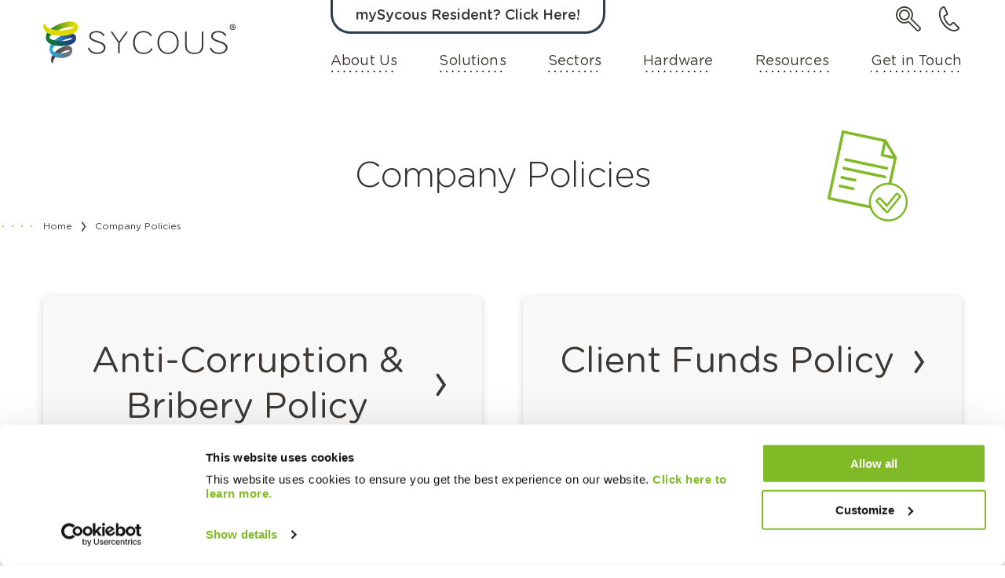

--- FILE ---
content_type: text/html; charset=UTF-8
request_url: https://sycous.com/about-us/company-policies
body_size: 42180
content:







    



    



    



    



    
    
<!doctype html>

<!-- HTML5 Boilerplate -->
<!--[if lt IE 7]><html class="no-js lt-ie9 lt-ie8 lt-ie7" lang="en"> <![endif]-->
<!--[if (IE 7)&!(IEMobile)]><html class="no-js lt-ie9 lt-ie8" lang="en"><![endif]-->
<!--[if (IE 8)&!(IEMobile)]><html class="no-js lt-ie9" lang="en"><![endif]-->
<!--[if gt IE 8]><!--> <html class="no-js" lang="en"><!--<![endif]-->

<head>



    <script id="Cookiebot" src="https://consent.cookiebot.com/uc.js" data-cbid="db763dad-1e3e-4c45-b5ec-5700a9936183" data-blockingmode="auto" type="text/javascript"></script>

<!-- Google tag (gtag.js) -->
<script async src="https://www.googletagmanager.com/gtag/js?id=G-SS76WBFDYX"></script>
<script>
  window.dataLayer = window.dataLayer || [];
  function gtag(){dataLayer.push(arguments);}
  gtag('js', new Date());

  gtag('config', 'G-SS76WBFDYX');
</script>


<meta charset="utf-8">
<title>Company Policies | Sycous</title>
<meta name="description" content="Including Privacy, Quality, Enviromental, Data Protection, Health &amp; Safety, Anti-Corruption &amp; Bribery Policy and Equal Opportunitues and Diversity.">
<meta name="author" content="Sycous">






<meta name="viewport" content="width=device-width, initial-scale=1, maximum-scale=1">

<link rel="home" href="https://sycous.com/">

<link rel="stylesheet" href="https://sycous.com/assets/css/screen.min.css?v=1769811057">

<link rel="apple-touch-icon" sizes="57x57" href="https://sycous.com/assets/img/icons/apple-icon-57x57.png">
<link rel="apple-touch-icon" sizes="60x60" href="https://sycous.com/assets/img/icons/apple-icon-60x60.png">
<link rel="apple-touch-icon" sizes="72x72" href="https://sycous.com/assets/img/icons/apple-icon-72x72.png">
<link rel="apple-touch-icon" sizes="76x76" href="https://sycous.com/assets/img/icons/apple-icon-76x76.png">
<link rel="apple-touch-icon" sizes="114x114" href="https://sycous.com/assets/img/icons/apple-icon-114x114.png">
<link rel="apple-touch-icon" sizes="120x120" href="https://sycous.com/assets/img/icons/apple-icon-120x120.png">
<link rel="apple-touch-icon" sizes="144x144" href="https://sycous.com/assets/img/icons/apple-icon-144x144.png">
<link rel="apple-touch-icon" sizes="152x152" href="https://sycous.com/assets/img/icons/apple-icon-152x152.png">
<link rel="apple-touch-icon" sizes="180x180" href="https://sycous.com/assets/img/icons/apple-icon-180x180.png">
<link rel="icon" type="image/png" sizes="192x192"  href="https://sycous.com/assets/img/icons/android-icon-192x192.png">
<link rel="icon" type="image/png" sizes="32x32" href="https://sycous.com/assets/img/icons/favicon-32x32.png">
<link rel="icon" type="image/png" sizes="96x96" href="https://sycous.com/assets/img/icons/favicon-96x96.png">
<link rel="icon" type="image/png" sizes="16x16" href="https://sycous.com/assets/img/icons/favicon-16x16.png">
<link rel="manifest" href="https://sycous.com/assets/img/icons/manifest.json">
<meta name="msapplication-TileColor" content="#2c3d4f">
<meta name="msapplication-TileImage" content="https://sycous.com/assets/img/icons/ms-icon-144x144.png">
<meta name="theme-color" content="#2c3d4f">
<meta name="format-detection" content="telephone=no">
<link rel="manifest" href="/site.webmanifest">
<link rel="mask-icon" href="/safari-pinned-tab.svg" color="#2c3d4f">
<link rel="profile" href="https://gmpg.org/xfn/11">
<meta name="mobile-web-app-capable" content="yes">
<meta name="apple-mobile-web-app-capable" content="yes">


<meta property="og:title" content="Company Policies | Sycous">
<meta property="og:description" content="Policies including: Privacy, Quality, Enviromental, Data Protection, Health &amp; Safety, Anti-Corruption &amp; Bribery Policy, Equal Oppourtunities &amp; Diversity.">
<meta property="og:type" content="website">
<meta property="og:url" content="https://sycous.com/about-us/company-policies">
<meta property="og:image" content="https://sycous.com/uploads/Blog-list-and-sharing-images/company-policies.png">
<meta property="og:locale" content="en_GB">



</head>

<body class="landing temp--default">

    
    
    <div class="page-wrapper">

        
        
<header class="header">

	<div class="uk-container header__wrap hide-element" data-uk-scrollspy="cls: animate__fadeInUp animate__animated show-element; delay: 250; repeat: false;">

		<div>

			<a class="logo" href="https://sycous.com/"><img src="https://sycous.com/assets/img/logo-sycous.svg" alt=".logo sycous" width="245" height="56"/></a>

		</div>

		<div class="header__nav">

			<div class="header__nav-top">

				<div class="header__nav-item">

					<a class="button-border button-border--border-top-none button-border--border-primary" href="https://mysycous.com/" title="mySycous Resident? Click Here!" target="_blank">mySycous Resident? Click Here!</a>

				</div>

			</div>

			<div class="header__actions">

				<button class="header__search" type="button" data-uk-toggle="target:#head-search; animation: uk-animation-slide-top-small, uk-animation-slide-top-small; duration: 1000"><span data-uk-icon="search"></span></button>

				<div class="header__tel">

					<a class="tel" href="tel:+441133604776"><span data-uk-icon="phone"></span></a>

				</div>

				<button class="header__menu" data-uk-toggle="target: #menu" type="button"><span data-uk-icon="menu"></span></button>

			</div>

			
			








<div id="menu" data-uk-offcanvas="overlay: true; flip: true">

	<div class="uk-offcanvas-bar">

		<button class="uk-offcanvas-close" type="button" data-uk-close></button>

		<nav class="nav">

			<ul class="nav__list">

				
				
					
    
    <li class="nav__item">

    	<a href="https://sycous.com/" class="nav__link">

    		Home

			<span class="nav__item-icon" data-uk-icon="icon: chevron; ratio: 0.8"></span>

    	</a>

		
		
	</li>



				
					
    
    <li class="nav__item uk-active uk-parent uk-active uk-active--parent">

    	<a href="https://sycous.com/about-us" class="nav__link">

    		About Us

			<span class="nav__item-icon" data-uk-icon="icon: chevron; ratio: 0.8"></span>

    	</a>

		
		
			<div data-uk-dropdown="animation: uk-animation-slide-top-small; duration: 500; delay-hide: 500">

				<div class="nav__item-content">

					<div class="nav__item-image">

								                    
	
				
		<img src="https://sycous.com/uploads/logos/b-corp-logo.svg" alt="B Corp" width="160" height="160">

	

		                		                    
	
				
		<img src="https://sycous.com/uploads/icons/Capabilities-icon.svg" alt="Capabilities" width="160" height="160">

	

		                		                    
	
				
		<img src="https://sycous.com/uploads/icons/Partners-icon.svg" alt="Our Partners" width="160" height="160">

	

		                		                    
	
				
		<img src="https://sycous.com/uploads/icons/integrity.svg" alt="Our Accreditations" width="160" height="160">

	

		                		                    
	
				
		<img src="https://sycous.com/uploads/icons/our-frameworks.svg" alt="Our Frameworks" width="160" height="160">

	

		                		                    
	
				
		<img src="https://sycous.com/uploads/icons/idea.svg" alt="Careers" width="160" height="160">

	

		                		                    
	
				
		<img src="https://sycous.com/uploads/icons/Company-policies.svg" alt="Company Policies" width="160" height="160">

	

		                		                    
	
				
		<img src="https://sycous.com/uploads/icons/Company-information.svg" alt="Company Information" width="160" height="160">

	

		                		                    
	
				
		<img src="https://sycous.com/uploads/icons/Conditions-of-sale-icon.svg" alt="Conditions of Sale and Purchase" width="160" height="160">

	

		                
					</div>

					<div class="nav__item-list">

						<ul class="nav__sub-list">

										                    
	<li class="nav__sub-item"><a class="nav__sub-link" href="https://sycous.com/about-us/bcorp"><span>B Corp</span></a></li>


			                			                    
	<li class="nav__sub-item"><a class="nav__sub-link" href="https://sycous.com/about-us/capabilities"><span>Capabilities</span></a></li>


			                			                    
	<li class="nav__sub-item"><a class="nav__sub-link" href="https://sycous.com/about-us/our-partners"><span>Our Partners</span></a></li>


			                			                    
	<li class="nav__sub-item"><a class="nav__sub-link" href="https://sycous.com/about-us/our-accreditations"><span>Our Accreditations</span></a></li>


			                			                    
	<li class="nav__sub-item"><a class="nav__sub-link" href="https://sycous.com/about-us/our-frameworks"><span>Our Frameworks</span></a></li>


			                			                    
	<li class="nav__sub-item"><a class="nav__sub-link" href="https://sycous.com/about-us/careers"><span>Careers</span></a></li>


			                			                    
	<li class="nav__sub-item"><a class="nav__sub-link" href="https://sycous.com/about-us/company-policies"><span>Company Policies</span></a></li>


			                			                    
	<li class="nav__sub-item"><a class="nav__sub-link" href="https://sycous.com/about-us/company-information"><span>Company Information</span></a></li>


			                			                    
	<li class="nav__sub-item"><a class="nav__sub-link" href="https://sycous.com/about-us/conditions-of-sale-and-purchase"><span>Conditions of Sale and Purchase</span></a></li>


			                
						</ul>

					</div>

				</div>

			</div>

		
	</li>



				
					
    
    <li class="nav__item uk-parent">

    	<a href="https://sycous.com/metering-and-billing-solutions" class="nav__link">

    		Solutions

			<span class="nav__item-icon" data-uk-icon="icon: chevron; ratio: 0.8"></span>

    	</a>

		
		
			<div data-uk-dropdown="animation: uk-animation-slide-top-small; duration: 500; delay-hide: 500">

				<div class="nav__item-content">

					<div class="nav__item-image">

								                    
	
				
		<img src="https://sycous.com/uploads/icons/Meter-hardware-icon.svg" alt="Meter Hardware" width="160" height="160">

	

		                		                    
	
				
		<img src="https://sycous.com/uploads/icons/data-collection.svg" alt="Data Collection" width="160" height="160">

	

		                		                    
	
				
		<img src="https://sycous.com/uploads/icons/Payg-system-icon.svg" alt="PAYG System" width="160" height="160">

	

		                		                    
	
				
		<img src="https://sycous.com/uploads/icons/IoT-Technology-logo.svg" alt="IoT Technology" width="160" height="160">

	

		                		                    
	
				
		<img src="https://sycous.com/uploads/icons/Installation-commissioning-icon.svg" alt="Installation &amp; Commissioning" width="160" height="160">

	

		                		                    
	
				
		<img src="https://sycous.com/uploads/icons/Managed-services-icon.svg" alt="Customer Billing Services" width="160" height="160">

	

		                		                    
	
				
		<img src="https://sycous.com/uploads/icons/HIU-Maintenance-and-Repair-icon.svg" alt="HIU Maintenance and Repair" width="160" height="160">

	

		                		                    
	
				
		<img src="https://sycous.com/uploads/icons/Network-maintenance-and-repair-icon.svg" alt="Network Maintenance and Repair" width="160" height="160">

	

		                		                    
	
				
		<img src="https://sycous.com/uploads/icons/Mabdeck-Software-icon.svg" alt="Mabdeck Software" width="160" height="160">

	

		                		                    
	
				
		<img src="https://sycous.com/uploads/icons/HN-regulation-icon.svg" alt="Heat Network Regulation" width="160" height="160">

	

		                		                    
	
				
		<img src="https://sycous.com/uploads/icons/integrity.svg" alt="Funded Training Courses" width="160" height="160">

	

		                
					</div>

					<div class="nav__item-list">

						<ul class="nav__sub-list">

										                    
	<li class="nav__sub-item"><a class="nav__sub-link" href="https://sycous.com/metering-and-billing-solutions/meter-hardware"><span>Meter Hardware</span></a></li>


			                			                    
	<li class="nav__sub-item"><a class="nav__sub-link" href="https://sycous.com/metering-and-billing-solutions/data-collection"><span>Data Collection</span></a></li>


			                			                    
	<li class="nav__sub-item"><a class="nav__sub-link" href="https://sycous.com/metering-and-billing-solutions/payg-system"><span>PAYG System</span></a></li>


			                			                    
	<li class="nav__sub-item"><a class="nav__sub-link" href="https://sycous.com/metering-and-billing-solutions/iot-technology"><span>IoT Technology</span></a></li>


			                			                    
	<li class="nav__sub-item"><a class="nav__sub-link" href="https://sycous.com/metering-and-billing-solutions/installation-commissioning"><span>Installation &amp; Commissioning</span></a></li>


			                			                    
	<li class="nav__sub-item"><a class="nav__sub-link" href="https://sycous.com/metering-and-billing-solutions/customer-billing-services"><span>Customer Billing Services</span></a></li>


			                			                    
	<li class="nav__sub-item"><a class="nav__sub-link" href="https://sycous.com/metering-and-billing-solutions/hiu-maintenance-and-repair"><span>HIU Maintenance and Repair</span></a></li>


			                			                    
	<li class="nav__sub-item"><a class="nav__sub-link" href="https://sycous.com/metering-and-billing-solutions/network-maintenance-and-repair"><span>Network Maintenance and Repair</span></a></li>


			                			                    
	<li class="nav__sub-item"><a class="nav__sub-link" href="https://sycous.com/metering-and-billing-solutions/mabdeck-software"><span>Mabdeck Software</span></a></li>


			                			                    
	<li class="nav__sub-item"><a class="nav__sub-link" href="https://sycous.com/metering-and-billing-solutions/heat-network-regulation"><span>Heat Network Regulation</span></a></li>


			                			                    
	<li class="nav__sub-item"><a class="nav__sub-link" href="/metering-and-billing-solutions/training"><span>Funded Training Courses</span></a></li>


			                
						</ul>

					</div>

				</div>

			</div>

		
	</li>



				
					
    
    <li class="nav__item uk-parent">

    	<a href="https://sycous.com/sectors" class="nav__link">

    		Sectors

			<span class="nav__item-icon" data-uk-icon="icon: chevron; ratio: 0.8"></span>

    	</a>

		
		
			<div data-uk-dropdown="animation: uk-animation-slide-top-small; duration: 500; delay-hide: 500">

				<div class="nav__item-content">

					<div class="nav__item-image">

								                    
	
				
		<img src="https://sycous.com/uploads/icons/Sectors-icon.svg" alt="Social Housing" width="160" height="160">

	

		                		                    
	
				
		<img src="https://sycous.com/uploads/icons/private-landlords.svg" alt="Private Landlords" width="160" height="160">

	

		                		                    
	
				
		<img src="https://sycous.com/uploads/icons/Managing-agents-logo.svg" alt="Managing Agents" width="160" height="160">

	

		                		                    
	
				
		<img src="https://sycous.com/uploads/icons/Contractors-logo.svg" alt="Contractors" width="160" height="160">

	

		                		                    
	
				
		<img src="https://sycous.com/uploads/icons/Consultants-logo.svg" alt="Consultants" width="160" height="160">

	

		                		                    
	
				
		<img src="https://sycous.com/uploads/icons/Utilities-icon.svg" alt="Utility Customers" width="160" height="160">

	

		                		                    
	
				
		<img src="https://sycous.com/uploads/icons/OEM-icon.svg" alt="OEM Customers" width="160" height="160">

	

		                		                    
	
				
		<img src="https://sycous.com/uploads/icons/Metering-billing-icon.svg" alt="Metering and Billing Customers" width="160" height="160">

	

		                
					</div>

					<div class="nav__item-list">

						<ul class="nav__sub-list">

										                    
	<li class="nav__sub-item"><a class="nav__sub-link" href="https://sycous.com/sectors/social-housing"><span>Social Housing</span></a></li>


			                			                    
	<li class="nav__sub-item"><a class="nav__sub-link" href="https://sycous.com/sectors/private-landlords"><span>Private Landlords</span></a></li>


			                			                    
	<li class="nav__sub-item"><a class="nav__sub-link" href="https://sycous.com/sectors/managing-agents"><span>Managing Agents</span></a></li>


			                			                    
	<li class="nav__sub-item"><a class="nav__sub-link" href="https://sycous.com/sectors/contractors"><span>Contractors</span></a></li>


			                			                    
	<li class="nav__sub-item"><a class="nav__sub-link" href="https://sycous.com/sectors/consultants"><span>Consultants</span></a></li>


			                			                    
	<li class="nav__sub-item"><a class="nav__sub-link" href="https://sycous.com/sectors/utility-customers"><span>Utility Customers</span></a></li>


			                			                    
	<li class="nav__sub-item"><a class="nav__sub-link" href="https://sycous.com/sectors/oem"><span>OEM Customers</span></a></li>


			                			                    
	<li class="nav__sub-item"><a class="nav__sub-link" href="https://sycous.com/sectors/metering-and-billing-customers"><span>Metering and Billing Customers</span></a></li>


			                
						</ul>

					</div>

				</div>

			</div>

		
	</li>



				
					
    
    <li class="nav__item uk-parent">

    	<a href="https://sycous.com/hardware" class="nav__link">

    		Hardware

			<span class="nav__item-icon" data-uk-icon="icon: chevron; ratio: 0.8"></span>

    	</a>

		
		
			<div data-uk-dropdown="animation: uk-animation-slide-top-small; duration: 500; delay-hide: 500">

				<div class="nav__item-content">

					<div class="nav__item-image">

								                    
	
				
		<img src="https://sycous.com/uploads/hardware/Heat-Cooling-Meters/Zenner-C5-IUF-front.jpg" alt="Heat &amp; Cooling Meters" width="160" height="160">

	

		                		                    
	
				
		<img src="https://sycous.com/uploads/hardware/Electricity-Meters/ABB-A41-Single-Phase-Direct.jpg" alt="Electricity Meters" width="160" height="160">

	

		                		                    
	
				
		<img src="https://sycous.com/uploads/hardware/Water-Meters/B-Meters-GSD8-RFM.jpg" alt="Water Meters" width="160" height="160">

	

		                		                    
	
				
		<img src="https://sycous.com/uploads/hardware/Clamp-On-Meters/Micronics-U3000.jpg" alt="Clamp-on Meters" width="160" height="160">

	

		                		                    
	
				
		<img src="https://sycous.com/uploads/hardware/Flow-Meters/Zenner-VMT-IUF.jpg" alt="Flow Meters" width="160" height="160">

	

		                		                    
	
				
		<img src="https://sycous.com/uploads/hardware/Heat-Cost-Allocation/B-Meters-Hydroclima.jpg" alt="Heat Cost Allocation" width="160" height="160">

	

		                		                    
	
				
		<img src="https://sycous.com/uploads/hardware/IoT/Diehl-LoRa-Module.jpg" alt="IoT" width="160" height="160">

	

		                		                    
	
				
		<img src="https://sycous.com/uploads/hardware/Accessories/Ball-Valves.jpg" alt="Accessories" width="160" height="160">

	

		                		                    
	
				
		<img src="https://sycous.com/uploads/hardware/Data-Collection/Elvaco-CMeX13s.jpg" alt="Data Collection" width="160" height="160">

	

		                		                    
	
				
		<img src="https://sycous.com/uploads/hardware/PAYG/Guru-Hub-II.jpg" alt="Pay-As-You-Go" width="160" height="160">

	

		                		                    
	
				
		<img src="https://sycous.com/uploads/hardware/Energy-efficiency/e-watch-heat.png" alt="Energy Efficiency" width="160" height="160">

	

		                
					</div>

					<div class="nav__item-list">

						<ul class="nav__sub-list">

										                    
	<li class="nav__sub-item"><a class="nav__sub-link" href="https://sycous.com/hardware/heat-cooling-meters"><span>Heat &amp; Cooling Meters</span></a></li>


			                			                    
	<li class="nav__sub-item"><a class="nav__sub-link" href="https://sycous.com/hardware/electricity-meters"><span>Electricity Meters</span></a></li>


			                			                    
	<li class="nav__sub-item"><a class="nav__sub-link" href="https://sycous.com/hardware/water-meters"><span>Water Meters</span></a></li>


			                			                    
	<li class="nav__sub-item"><a class="nav__sub-link" href="https://sycous.com/hardware/clamp-on-meters"><span>Clamp-on Meters</span></a></li>


			                			                    
	<li class="nav__sub-item"><a class="nav__sub-link" href="https://sycous.com/hardware/flow-meters"><span>Flow Meters</span></a></li>


			                			                    
	<li class="nav__sub-item"><a class="nav__sub-link" href="https://sycous.com/hardware/heat-cost-allocation"><span>Heat Cost Allocation</span></a></li>


			                			                    
	<li class="nav__sub-item"><a class="nav__sub-link" href="https://sycous.com/hardware/iot"><span>IoT</span></a></li>


			                			                    
	<li class="nav__sub-item"><a class="nav__sub-link" href="https://sycous.com/hardware/accessories"><span>Accessories</span></a></li>


			                			                    
	<li class="nav__sub-item"><a class="nav__sub-link" href="https://sycous.com/hardware/data-collection"><span>Data Collection</span></a></li>


			                			                    
	<li class="nav__sub-item"><a class="nav__sub-link" href="https://sycous.com/hardware/pay-as-you-go"><span>Pay-As-You-Go</span></a></li>


			                			                    
	<li class="nav__sub-item"><a class="nav__sub-link" href="https://sycous.com/hardware/energy-efficiency"><span>Energy Efficiency</span></a></li>


			                
						</ul>

					</div>

				</div>

			</div>

		
	</li>



				
					
    
    <li class="nav__item uk-parent">

    	<a href="https://sycous.com/resources" class="nav__link">

    		Resources

			<span class="nav__item-icon" data-uk-icon="icon: chevron; ratio: 0.8"></span>

    	</a>

		
		
			<div data-uk-dropdown="animation: uk-animation-slide-top-small; duration: 500; delay-hide: 500">

				<div class="nav__item-content">

					<div class="nav__item-image">

								                    
	
				
		<img src="https://sycous.com/uploads/icons/featured-resources.svg" alt="Featured Resources" width="160" height="160">

	

		                		                    
	
				
		<img src="https://sycous.com/uploads/icons/case-studies.svg" alt="Case Studies" width="160" height="160">

	

		                		                    
	
				
		<img src="https://sycous.com/uploads/icons/Help-icon.svg" alt="Blogs" width="160" height="160">

	

		                		                    
	
				
		<img src="https://sycous.com/uploads/icons/webinar-icon.svg" alt="Events &amp; Webinars" width="160" height="160">

	

		                		                    
	
				
		<img src="https://sycous.com/uploads/icons/datasheets.svg" alt="Brochures &amp; Catalogues" width="160" height="160">

	

		                
					</div>

					<div class="nav__item-list">

						<ul class="nav__sub-list">

										                    
	<li class="nav__sub-item"><a class="nav__sub-link" href="/resources/all"><span>Featured Resources</span></a></li>


			                			                    
	<li class="nav__sub-item"><a class="nav__sub-link" href="/resources/casestudies"><span>Case Studies</span></a></li>


			                			                    
	<li class="nav__sub-item"><a class="nav__sub-link" href="/resources/blogs"><span>Blogs</span></a></li>


			                			                    
	<li class="nav__sub-item"><a class="nav__sub-link" href="/resources/eventswebinars"><span>Events &amp; Webinars</span></a></li>


			                			                    
	<li class="nav__sub-item"><a class="nav__sub-link" href="/resources/catalogues"><span>Brochures &amp; Catalogues</span></a></li>


			                
						</ul>

					</div>

				</div>

			</div>

		
	</li>



				
					
    
    <li class="nav__item">

    	<a href="https://sycous.com/get-in-touch" class="nav__link">

    		Get in Touch

			<span class="nav__item-icon" data-uk-icon="icon: chevron; ratio: 0.8"></span>

    	</a>

		
		
	</li>



				
			</ul>

		</nav>

	</div>

</div>
		</div>

	</div>

</header>            
        
        
	<main class="main">

		
		


<div class="search" id="head-search" hidden=&quot;hidden&quot; aria-hidden=&quot;true&quot;>

	<div class="search__field">

		<div class="uk-container">

			<form class="search__form uk-search uk-search-default" action="https://sycous.com/search/results">

				<button class="search__submit">Search</button>

				<input class="search__input uk-search-input" type="search" placeholder="Enter Keyword" name="keywords">

			</form>

		</div>

	</div>

</div>    
	    
	    

	
				
		
		
				
<section class="hide-element" data-uk-scrollspy="cls: animate__fadeInUp animate__animated show-element; delay: 500; repeat: false;" id="section--1">

	<div class="uk-container">

		<div class="article-head">

			
				
				<ul class="uk-breadcrumb">

					
						<li>

							<span class="uk-breadcrumb-icon-single" data-uk-icon="chevron"></span>

							<a href="https://sycous.com/">Home</a>

							<span class="uk-breadcrumb-icon" data-uk-icon="chevron"></span>

						</li>

					
					<li>

						<span>Company Policies</span>

					</li>

				</ul>

			
			<div class="head-block-article">

				
					
					<div class="head-block-article__wrap-img">
					
						<img src="https://sycous.com/uploads/icons/Company-policies.svg" alt="Company policies" class="hide-element" data-uk-scrollspy="cls: animate__fadeInRight animate__animated show-element; delay: 500; repeat: false;">
					
					</div>

				
				<h1>Company Policies</h1>

			</div>

		</div>

	</div>

</section>
			
			
	
				
		
		
				
<div class="uk-padding" id="section--2"></div>
			
	
				
		
		
				

	
	<section class="hide-element" data-uk-scrollspy="cls: animate__fadeInUp animate__animated show-element; delay: 250; repeat: false;" id="section--3">

		<div class="uk-container">

			<div class="about-links about-links--light grid">

				
					<a href="https://sycous.com/uploads/company-policies/Anti-Corruption-and-Bribery-Policy.pdf" target="_blank" class="about-links__link grid__column">

						<div>

							
							
								<span class="link-arrow"><h2>Anti-Corruption &amp; Bribery Policy</h2><span data-uk-icon="icon: chevron; ratio: 1.5"></span></span>

							
							

						</div>

					</a>
					
				
					<a href="https://sycous.com/uploads/company-policies/Client-Funds-Policy_2025-11-18-153758_wdvt.pdf" target="_blank" class="about-links__link grid__column">

						<div>

							
							
								<span class="link-arrow"><h2>Client Funds Policy</h2><span data-uk-icon="icon: chevron; ratio: 1.5"></span></span>

							
							

						</div>

					</a>
					
				
			</div>

		</div>

	</section>


				
			
			
	
				
		
		
				
<div class="uk-padding" id="section--4"></div>
			
	
				
		
		
				

	
	<section class="hide-element" data-uk-scrollspy="cls: animate__fadeInUp animate__animated show-element; delay: 250; repeat: false;" id="section--5">

		<div class="uk-container">

			<div class="about-links about-links--light grid">

				
					<a href="https://sycous.com/uploads/company-policies/Client-Funds-Refund-Policy_2025-11-18-153924_agos.pdf" target="_blank" class="about-links__link grid__column">

						<div>

							
							
								<span class="link-arrow"><h2>Client Funds Refund Policy</h2><span data-uk-icon="icon: chevron; ratio: 1.5"></span></span>

							
							

						</div>

					</a>
					
				
					<a href="https://sycous.com/uploads/company-policies/Client-Resolution-Policy_2025-11-18-153947_xyfo.pdf" target="_blank" class="about-links__link grid__column">

						<div>

							
							
								<span class="link-arrow"><h2>Client Resolution Policy</h2><span data-uk-icon="icon: chevron; ratio: 1.5"></span></span>

							
							

						</div>

					</a>
					
				
			</div>

		</div>

	</section>


				
			
			
	
				
		
		
				
<div class="uk-padding" id="section--6"></div>
			
	
				
		
		
				

	
	<section class="hide-element" data-uk-scrollspy="cls: animate__fadeInUp animate__animated show-element; delay: 250; repeat: false;" id="section--7">

		<div class="uk-container">

			<div class="about-links about-links--light grid">

				
					<a href="https://sycous.com/uploads/company-policies/Credit-Worthiness-Policy_2025-11-18-154330_bdxv.pdf" target="_blank" class="about-links__link grid__column">

						<div>

							
							
								<span class="link-arrow"><h2>Credit Worthiness Policy</h2><span data-uk-icon="icon: chevron; ratio: 1.5"></span></span>

							
							

						</div>

					</a>
					
				
					<a href="https://sycous.com/uploads/company-policies/Customer-Appointments-Policy-Retrofits74.pdf" target="_blank" class="about-links__link grid__column">

						<div>

							
							
								<span class="link-arrow"><h2>Customer Appointments Policy - Retrofits</h2><span data-uk-icon="icon: chevron; ratio: 1.5"></span></span>

							
							

						</div>

					</a>
					
				
			</div>

		</div>

	</section>


				
			
			
	
				
		
		
				
<div class="uk-padding" id="section--8"></div>
			
	
				
		
		
				

	
	<section class="hide-element" data-uk-scrollspy="cls: animate__fadeInUp animate__animated show-element; delay: 250; repeat: false;" id="section--9">

		<div class="uk-container">

			<div class="about-links about-links--light grid">

				
					<a href="https://sycous.com/uploads/company-policies/Data-Protection-Policy-and-Procedures_2025-11-18-155800_zbgw.pdf" target="_blank" class="about-links__link grid__column">

						<div>

							
							
								<span class="link-arrow"><h2>Data Protection Policy and Procedures</h2><span data-uk-icon="icon: chevron; ratio: 1.5"></span></span>

							
							

						</div>

					</a>
					
				
					<a href="https://sycous.com/uploads/company-policies/Environmental-Policy_2025-11-18-155824_ubfv.pdf" target="_blank" class="about-links__link grid__column">

						<div>

							
							
								<span class="link-arrow"><h2>Environmental Policy</h2><span data-uk-icon="icon: chevron; ratio: 1.5"></span></span>

							
							

						</div>

					</a>
					
				
			</div>

		</div>

	</section>


				
			
			
	
				
		
		
				
<div class="uk-padding" id="section--10"></div>
			
	
				
		
		
				

	
	<section class="hide-element" data-uk-scrollspy="cls: animate__fadeInUp animate__animated show-element; delay: 250; repeat: false;" id="section--11">

		<div class="uk-container">

			<div class="about-links about-links--light grid">

				
					<a href="https://sycous.com/uploads/company-policies/Equal-Opportunities-and-Diversity-Policy_2025-11-18-155844_zrro.pdf" target="_blank" class="about-links__link grid__column">

						<div>

							
							
								<span class="link-arrow"><h2>Equal Opportunities and Diversity Policy</h2><span data-uk-icon="icon: chevron; ratio: 1.5"></span></span>

							
							

						</div>

					</a>
					
				
					<a href="https://sycous.com/uploads/company-policies/Ethical-and-Sustainable-Procurement-Policy_2025-11-18-155914_wtev.pdf" target="_blank" class="about-links__link grid__column">

						<div>

							
							
								<span class="link-arrow"><h2>Ethical and Sustainable Procurement Policy</h2><span data-uk-icon="icon: chevron; ratio: 1.5"></span></span>

							
							

						</div>

					</a>
					
				
			</div>

		</div>

	</section>


				
			
			
	
				
		
		
				
<div class="uk-padding" id="section--12"></div>
			
	
				
		
		
				

	
	<section class="hide-element" data-uk-scrollspy="cls: animate__fadeInUp animate__animated show-element; delay: 250; repeat: false;" id="section--13">

		<div class="uk-container">

			<div class="about-links about-links--light grid">

				
					<a href="https://sycous.com/uploads/company-policies/Fair-Use-Policy.pdf" target="_blank" class="about-links__link grid__column">

						<div>

							
							
								<span class="link-arrow"><h2>Fair Use Policy</h2><span data-uk-icon="icon: chevron; ratio: 1.5"></span></span>

							
							

						</div>

					</a>
					
				
					<a href="https://sycous.com/uploads/company-policies/Information-Security-Policy_2025-11-18-160010_dull.pdf" target="_blank" class="about-links__link grid__column">

						<div>

							
							
								<span class="link-arrow"><h2>Information Security Policy</h2><span data-uk-icon="icon: chevron; ratio: 1.5"></span></span>

							
							

						</div>

					</a>
					
				
			</div>

		</div>

	</section>


				
			
			
	
				
		
		
				
<div class="uk-padding" id="section--14"></div>
			
	
				
		
		
				

	
	<section class="hide-element" data-uk-scrollspy="cls: animate__fadeInUp animate__animated show-element; delay: 250; repeat: false;" id="section--15">

		<div class="uk-container">

			<div class="about-links about-links--light grid">

				
					<a href="https://sycous.com/uploads/company-policies/Modern-Slavery-Policy_2025-11-18-160045_rfuz.pdf" target="_blank" class="about-links__link grid__column">

						<div>

							
							
								<span class="link-arrow"><h2>Modern Slavery Policy</h2><span data-uk-icon="icon: chevron; ratio: 1.5"></span></span>

							
							

						</div>

					</a>
					
				
					<a href="https://sycous.com/uploads/company-policies/Occupational-Health-and-Safety-Policy.pdf" target="_blank" class="about-links__link grid__column">

						<div>

							
							
								<span class="link-arrow"><h2>Occupational Health and Safety Policy</h2><span data-uk-icon="icon: chevron; ratio: 1.5"></span></span>

							
							

						</div>

					</a>
					
				
			</div>

		</div>

	</section>


				
			
			
	
				
		
		
				
<div class="uk-padding" id="section--16"></div>
			
	
				
		
		
				

	
	<section class="hide-element" data-uk-scrollspy="cls: animate__fadeInUp animate__animated show-element; delay: 250; repeat: false;" id="section--17">

		<div class="uk-container">

			<div class="about-links about-links--light grid">

				
					<a href="https://sycous.com/uploads/company-policies/Privacy-Policy_2025-11-18-160148_nmyx.pdf" target="_blank" class="about-links__link grid__column">

						<div>

							
							
								<span class="link-arrow"><h2>Privacy Policy</h2><span data-uk-icon="icon: chevron; ratio: 1.5"></span></span>

							
							

						</div>

					</a>
					
				
					<a href="https://sycous.com/uploads/company-policies/Quality-Assurance-Policy_2025-11-18-160224_wign.pdf" target="_blank" class="about-links__link grid__column">

						<div>

							
							
								<span class="link-arrow"><h2>Quality Assurance Policy</h2><span data-uk-icon="icon: chevron; ratio: 1.5"></span></span>

							
							

						</div>

					</a>
					
				
			</div>

		</div>

	</section>


				
			
			
	
				
		
		
				
<div class="uk-padding" id="section--18"></div>
			
	
				
		
		
				

	
	<section class="hide-element" data-uk-scrollspy="cls: animate__fadeInUp animate__animated show-element; delay: 250; repeat: false;" id="section--19">

		<div class="uk-container">

			<div class="about-links about-links--light grid">

				
					<a href="https://sycous.com/uploads/company-policies/Returns-Policy.pdf" target="_blank" class="about-links__link grid__column">

						<div>

							
							
								<span class="link-arrow"><h2>Returns Policy</h2><span data-uk-icon="icon: chevron; ratio: 1.5"></span></span>

							
							

						</div>

					</a>
					
				
					<a href="https://sycous.com/uploads/company-policies/Social-Value-Policy.pdf" target="_blank" class="about-links__link grid__column">

						<div>

							
							
								<span class="link-arrow"><h2>Social Value Policy</h2><span data-uk-icon="icon: chevron; ratio: 1.5"></span></span>

							
							

						</div>

					</a>
					
				
			</div>

		</div>

	</section>


				
			
			
	
				
		
		
				
<div class="uk-padding" id="section--20"></div>
			
	
				
		
		
				

	
	<section class="hide-element" data-uk-scrollspy="cls: animate__fadeInUp animate__animated show-element; delay: 250; repeat: false;" id="section--21">

		<div class="uk-container">

			<div class="about-links about-links--light grid">

				
					<a href="https://sycous.com/uploads/company-policies/Supplier-Selection-and-Approval-Policy_2025-11-18-162559_nrhb.pdf" target="_blank" class="about-links__link grid__column">

						<div>

							
							
								<span class="link-arrow"><h2>Supplier Selection and Approval Policy</h2><span data-uk-icon="icon: chevron; ratio: 1.5"></span></span>

							
							

						</div>

					</a>
					
				
			</div>

		</div>

	</section>


				
			
			
	
				
		
		
				
<div class="uk-padding-large" id="section--22"></div>
			
	

	</main>

            
        
        
<footer class="footer uk-background-primary">

	<div class="footer__top">

		<div class="uk-container hide-element" data-uk-scrollspy="cls: animate__fadeInUp animate__animated show-element; delay: 500; repeat: false;">

			<div class="uk-grid-large" data-uk-grid>

				<div class="uk-width-1-3@m">

					
						<h3>Quick Links</h3>

					
					


	<ul>

		
			<li><a href="https://sycous.com/about-us"><span>About Us</span><span data-uk-icon="chevron-right"></span></a></li>

		
			<li><a href="https://sycous.com/about-us/company-policies"><span>Company Policies</span><span data-uk-icon="chevron-right"></span></a></li>

		
			<li><a href="https://sycous.com/about-us/company-information"><span>Company Information</span><span data-uk-icon="chevron-right"></span></a></li>

		
			<li><a href="https://sycous.com/about-us/conditions-of-sale-and-purchase"><span>Conditions of Sale and Purchase</span><span data-uk-icon="chevron-right"></span></a></li>

		
	</ul>


				</div>

				<div class="uk-width-1-3@m uk-flex uk-flex-between uk-flex-column">

					<div>

						
							<p class="footer__title">mySycous Resident?</p>

						
						
							<ul>

								<li><a href="https://mysycous.com/" target="_blank" rel="noopener noreferrer" class="link-sycous"><b>mySycous.com</b><span data-uk-icon="chevron-right"></span></a></li>

							</ul>

						
					</div>

					<div>

						
							<p class="footer__title">Mabdeck Customer?</p>

						
						
							<ul>

								<li><a href="https://help.mabdeck.com/" target="_blank" rel="noopener noreferrer" class="link-sycous-help"><b>help.mabdeck.com</b><span data-uk-icon="chevron-right"></span></a></li>

							</ul>

						
					</div>

				</div>

				<div class="uk-width-1-3@m uk-flex uk-flex-between uk-flex-column">

					<ul>

						<li><a class="uk-padding-remove-bottom" href="/get-in-touch"><strong class="footer__title uk-margin-remove-bottom">Get in Touch</strong></a></li>

						<li><a href="mailto:info@sycous.com">info@sycous.com<span data-uk-icon="chevron-right"></span></a></li>

						<li><a href="tel:+4401133604776">+44 (0) 113 360 4776<span data-uk-icon="chevron-right"></span></a></li>

					</ul>

					
						<ul>
						
							<li>

								
									<a href="https://www.google.com/maps/place/Sycous+Limited/@53.7944717,-1.5374175,15z/data=!4m5!3m4!1s0x0:0xab32a3ec308c0606!8m2!3d53.7944717!4d-1.5374175" target="_blank"><span>New York House, 1 Harper Street, Leeds, LS2 7EA</span></a>

								
							</li>
						
						</ul>

					
					
				</div>

			</div>

		</div>

	</div>

	<hr class="uk-hr uk-visible@m">

	<div class="footer__bottom">

		<div class="uk-container hide-element" data-uk-scrollspy="cls: animate__fadeInUp animate__animated show-element; delay: 750; repeat: false;">

			
				<h3>Follow Us</h3>

			
			
				
				<div class="footer__social">

					<ul class="social social--inverse">

						
							
							
								
							
							<li class="social__item"><a class="social__link" href="https://www.linkedin.com/company/sycous-limited" target="_blank" rel="noopener noreferrer"><span data-uk-icon="social-in"></span></a></li>
							
						
							
							
								
							
							<li class="social__item"><a class="social__link" href="https://twitter.com/sycous?lang=en" target="_blank" rel="noopener noreferrer"><span data-uk-icon="social-tw"></span></a></li>
							
						
							
							
								
							
							<li class="social__item"><a class="social__link" href="https://www.youtube.com/c/Sycous/videos" target="_blank" rel="noopener noreferrer"><span data-uk-icon="social-yt"></span></a></li>
							
						
					</ul>

				</div>

			
			
				<div class="footer__copyright">

					<p><span>Copyright © 2026 Sycous. All Rights Reserved. Registered Number:08836039. Registered Office: Sycous Limited, New York House, 1 Harper Street, Leeds, LS2 7EA, UK. Sycous (company registration number 08836039) is registered with the Financial Conduct Authority under the Payment Services Regulations 2017, registration number 976899, as a Small Payment Institution and is authorised for the remittance of money and execution of payment transactions for delivery of our managed service.</span></p>

				</div>

			
		</div>

	</div>

</footer>
    </div>

    
    <script src="https://sycous.com/assets/js/vendor.js?v=1769811057"></script>
    <script src="https://sycous.com/assets/js/main.js?v=1769811057"></script>

    
    <script src="/assets/js/uikit-core.min.js"></script>
<script src="/assets/js/uikit-icons.min.js"></script>
<script src="/assets/js/uikit.min.js"></script>

</body>

</html>

--- FILE ---
content_type: text/css
request_url: https://sycous.com/assets/css/screen.min.css?v=1769811057
body_size: 403046
content:
@font-face{src:url("../fonts/GothamRounded-Medium.woff2") format("woff2"),url("../fonts/GothamRounded-Medium.woff") format("woff");font-family:"Gotham Rounded";font-weight:500;font-style:normal;font-display:swap}@font-face{src:url("../fonts/GothamRounded-Light.woff2") format("woff2"),url("../fonts/GothamRounded-Light.woff") format("woff");font-family:"Gotham Rounded";font-weight:300;font-style:normal;font-display:swap}@font-face{src:url("../fonts/GothamRounded-LightItalic.woff2") format("woff2"),url("../fonts/GothamRounded-LightItalic.woff") format("woff");font-family:"Gotham Rounded";font-weight:300;font-style:italic;font-display:swap}@font-face{src:url("../fonts/GothamRounded-BookItalic.woff2") format("woff2"),url("../fonts/GothamRounded-BookItalic.woff") format("woff");font-family:"Gotham Rounded Book";font-weight:400;font-style:italic;font-display:swap}@font-face{src:url("../fonts/GothamRounded-BoldItalic.woff2") format("woff2"),url("../fonts/GothamRounded-BoldItalic.woff") format("woff");font-family:"Gotham Rounded";font-weight:700;font-style:italic;font-display:swap}@font-face{src:url("../fonts/GothamRounded-Bold.woff2") format("woff2"),url("../fonts/GothamRounded-Bold.woff") format("woff");font-family:"Gotham Rounded";font-weight:700;font-style:normal;font-display:swap}@font-face{src:url("../fonts/GothamRounded-MediumItalic.woff2") format("woff2"),url("../fonts/GothamRounded-MediumItalic.woff") format("woff");font-family:"Gotham Rounded";font-weight:500;font-style:italic;font-display:swap}@font-face{src:url("../fonts/GothamRounded-Book.woff2") format("woff2"),url("../fonts/GothamRounded-Book.woff") format("woff");font-family:"Gotham Rounded Book";font-weight:400;font-style:normal;font-display:swap}/*! normalize.css v8.0.1 | MIT License | github.com/necolas/normalize.css */html{line-height:1.15;-webkit-text-size-adjust:100%}body{margin:0}main{display:block}h1{font-size:2em;margin:.67em 0}hr{box-sizing:content-box;height:0;overflow:visible}pre{font-family:monospace,monospace;font-size:1em}a{background-color:transparent}abbr[title]{border-bottom:none;text-decoration:underline;text-decoration:underline dotted}b,strong{font-weight:bolder}code,kbd,samp{font-family:monospace,monospace;font-size:1em}small{font-size:80%}sub,sup{font-size:75%;line-height:0;position:relative;vertical-align:baseline}sub{bottom:-0.25em}sup{top:-0.5em}img{border-style:none}button,input,optgroup,select,textarea{font-family:inherit;font-size:100%;line-height:1.15;margin:0}button,input{overflow:visible}button,select{text-transform:none}button,[type=button],[type=reset],[type=submit]{-webkit-appearance:button}button::-moz-focus-inner,[type=button]::-moz-focus-inner,[type=reset]::-moz-focus-inner,[type=submit]::-moz-focus-inner{border-style:none;padding:0}button:-moz-focusring,[type=button]:-moz-focusring,[type=reset]:-moz-focusring,[type=submit]:-moz-focusring{outline:1px dotted ButtonText}fieldset{padding:.35em .75em .625em}legend{box-sizing:border-box;color:inherit;display:table;max-width:100%;padding:0;white-space:normal}progress{vertical-align:baseline}textarea{overflow:auto}[type=checkbox],[type=radio]{box-sizing:border-box;padding:0}[type=number]::-webkit-inner-spin-button,[type=number]::-webkit-outer-spin-button{height:auto}[type=search]{-webkit-appearance:textfield;outline-offset:-2px}[type=search]::-webkit-search-decoration{-webkit-appearance:none}::-webkit-file-upload-button{-webkit-appearance:button;font:inherit}details{display:block}summary{display:list-item}template{display:none}[hidden]{display:none}:root{--animate-duration: 1s;--animate-delay: 1s;--animate-repeat: 1}.animate__animated{-webkit-animation-duration:1s;animation-duration:1s;-webkit-animation-duration:var(--animate-duration);animation-duration:var(--animate-duration);-webkit-animation-fill-mode:both;animation-fill-mode:both}.animate__animated.animate__infinite{-webkit-animation-iteration-count:infinite;animation-iteration-count:infinite}.animate__animated.animate__repeat-1{-webkit-animation-iteration-count:1;animation-iteration-count:1;-webkit-animation-iteration-count:var(--animate-repeat);animation-iteration-count:var(--animate-repeat)}.animate__animated.animate__repeat-2{-webkit-animation-iteration-count:2;animation-iteration-count:2;-webkit-animation-iteration-count:calc(var(--animate-repeat)*2);animation-iteration-count:calc(var(--animate-repeat)*2)}.animate__animated.animate__repeat-3{-webkit-animation-iteration-count:3;animation-iteration-count:3;-webkit-animation-iteration-count:calc(var(--animate-repeat)*3);animation-iteration-count:calc(var(--animate-repeat)*3)}.animate__animated.animate__delay-1s{-webkit-animation-delay:1s;animation-delay:1s;-webkit-animation-delay:var(--animate-delay);animation-delay:var(--animate-delay)}.animate__animated.animate__delay-2s{-webkit-animation-delay:2s;animation-delay:2s;-webkit-animation-delay:calc(var(--animate-delay)*2);animation-delay:calc(var(--animate-delay)*2)}.animate__animated.animate__delay-3s{-webkit-animation-delay:3s;animation-delay:3s;-webkit-animation-delay:calc(var(--animate-delay)*3);animation-delay:calc(var(--animate-delay)*3)}.animate__animated.animate__delay-4s{-webkit-animation-delay:4s;animation-delay:4s;-webkit-animation-delay:calc(var(--animate-delay)*4);animation-delay:calc(var(--animate-delay)*4)}.animate__animated.animate__delay-5s{-webkit-animation-delay:5s;animation-delay:5s;-webkit-animation-delay:calc(var(--animate-delay)*5);animation-delay:calc(var(--animate-delay)*5)}.animate__animated.animate__faster{-webkit-animation-duration:.5s;animation-duration:.5s;-webkit-animation-duration:calc(var(--animate-duration)/2);animation-duration:calc(var(--animate-duration)/2)}.animate__animated.animate__fast{-webkit-animation-duration:.8s;animation-duration:.8s;-webkit-animation-duration:calc(var(--animate-duration)*.8);animation-duration:calc(var(--animate-duration)*.8)}.animate__animated.animate__slow{-webkit-animation-duration:2s;animation-duration:2s;-webkit-animation-duration:calc(var(--animate-duration)*2);animation-duration:calc(var(--animate-duration)*2)}.animate__animated.animate__slower{-webkit-animation-duration:3s;animation-duration:3s;-webkit-animation-duration:calc(var(--animate-duration)*3);animation-duration:calc(var(--animate-duration)*3)}@media print,(prefers-reduced-motion: reduce){.animate__animated{-webkit-animation-duration:1ms !important;animation-duration:1ms !important;-webkit-transition-duration:1ms !important;transition-duration:1ms !important;-webkit-animation-iteration-count:1 !important;animation-iteration-count:1 !important}.animate__animated[class*=Out]{opacity:0}}@-webkit-keyframes bounce{from,20%,53%,to{-webkit-animation-timing-function:cubic-bezier(0.215, 0.61, 0.355, 1);animation-timing-function:cubic-bezier(0.215, 0.61, 0.355, 1);-webkit-transform:translate3d(0, 0, 0);transform:translate3d(0, 0, 0)}40%,43%{-webkit-animation-timing-function:cubic-bezier(0.755, 0.05, 0.855, 0.06);animation-timing-function:cubic-bezier(0.755, 0.05, 0.855, 0.06);-webkit-transform:translate3d(0, -30px, 0) scaleY(1.1);transform:translate3d(0, -30px, 0) scaleY(1.1)}70%{-webkit-animation-timing-function:cubic-bezier(0.755, 0.05, 0.855, 0.06);animation-timing-function:cubic-bezier(0.755, 0.05, 0.855, 0.06);-webkit-transform:translate3d(0, -15px, 0) scaleY(1.05);transform:translate3d(0, -15px, 0) scaleY(1.05)}80%{-webkit-transition-timing-function:cubic-bezier(0.215, 0.61, 0.355, 1);transition-timing-function:cubic-bezier(0.215, 0.61, 0.355, 1);-webkit-transform:translate3d(0, 0, 0) scaleY(0.95);transform:translate3d(0, 0, 0) scaleY(0.95)}90%{-webkit-transform:translate3d(0, -4px, 0) scaleY(1.02);transform:translate3d(0, -4px, 0) scaleY(1.02)}}@keyframes bounce{from,20%,53%,to{-webkit-animation-timing-function:cubic-bezier(0.215, 0.61, 0.355, 1);animation-timing-function:cubic-bezier(0.215, 0.61, 0.355, 1);-webkit-transform:translate3d(0, 0, 0);transform:translate3d(0, 0, 0)}40%,43%{-webkit-animation-timing-function:cubic-bezier(0.755, 0.05, 0.855, 0.06);animation-timing-function:cubic-bezier(0.755, 0.05, 0.855, 0.06);-webkit-transform:translate3d(0, -30px, 0) scaleY(1.1);transform:translate3d(0, -30px, 0) scaleY(1.1)}70%{-webkit-animation-timing-function:cubic-bezier(0.755, 0.05, 0.855, 0.06);animation-timing-function:cubic-bezier(0.755, 0.05, 0.855, 0.06);-webkit-transform:translate3d(0, -15px, 0) scaleY(1.05);transform:translate3d(0, -15px, 0) scaleY(1.05)}80%{-webkit-transition-timing-function:cubic-bezier(0.215, 0.61, 0.355, 1);transition-timing-function:cubic-bezier(0.215, 0.61, 0.355, 1);-webkit-transform:translate3d(0, 0, 0) scaleY(0.95);transform:translate3d(0, 0, 0) scaleY(0.95)}90%{-webkit-transform:translate3d(0, -4px, 0) scaleY(1.02);transform:translate3d(0, -4px, 0) scaleY(1.02)}}.animate__bounce{-webkit-animation-name:bounce;animation-name:bounce;-webkit-transform-origin:center bottom;transform-origin:center bottom}@-webkit-keyframes flash{from,50%,to{opacity:1}25%,75%{opacity:0}}@keyframes flash{from,50%,to{opacity:1}25%,75%{opacity:0}}.animate__flash{-webkit-animation-name:flash;animation-name:flash}@-webkit-keyframes pulse{from{-webkit-transform:scale3d(1, 1, 1);transform:scale3d(1, 1, 1)}50%{-webkit-transform:scale3d(1.05, 1.05, 1.05);transform:scale3d(1.05, 1.05, 1.05)}to{-webkit-transform:scale3d(1, 1, 1);transform:scale3d(1, 1, 1)}}@keyframes pulse{from{-webkit-transform:scale3d(1, 1, 1);transform:scale3d(1, 1, 1)}50%{-webkit-transform:scale3d(1.05, 1.05, 1.05);transform:scale3d(1.05, 1.05, 1.05)}to{-webkit-transform:scale3d(1, 1, 1);transform:scale3d(1, 1, 1)}}.animate__pulse{-webkit-animation-name:pulse;animation-name:pulse;-webkit-animation-timing-function:ease-in-out;animation-timing-function:ease-in-out}@-webkit-keyframes rubberBand{from{-webkit-transform:scale3d(1, 1, 1);transform:scale3d(1, 1, 1)}30%{-webkit-transform:scale3d(1.25, 0.75, 1);transform:scale3d(1.25, 0.75, 1)}40%{-webkit-transform:scale3d(0.75, 1.25, 1);transform:scale3d(0.75, 1.25, 1)}50%{-webkit-transform:scale3d(1.15, 0.85, 1);transform:scale3d(1.15, 0.85, 1)}65%{-webkit-transform:scale3d(0.95, 1.05, 1);transform:scale3d(0.95, 1.05, 1)}75%{-webkit-transform:scale3d(1.05, 0.95, 1);transform:scale3d(1.05, 0.95, 1)}to{-webkit-transform:scale3d(1, 1, 1);transform:scale3d(1, 1, 1)}}@keyframes rubberBand{from{-webkit-transform:scale3d(1, 1, 1);transform:scale3d(1, 1, 1)}30%{-webkit-transform:scale3d(1.25, 0.75, 1);transform:scale3d(1.25, 0.75, 1)}40%{-webkit-transform:scale3d(0.75, 1.25, 1);transform:scale3d(0.75, 1.25, 1)}50%{-webkit-transform:scale3d(1.15, 0.85, 1);transform:scale3d(1.15, 0.85, 1)}65%{-webkit-transform:scale3d(0.95, 1.05, 1);transform:scale3d(0.95, 1.05, 1)}75%{-webkit-transform:scale3d(1.05, 0.95, 1);transform:scale3d(1.05, 0.95, 1)}to{-webkit-transform:scale3d(1, 1, 1);transform:scale3d(1, 1, 1)}}.animate__rubberBand{-webkit-animation-name:rubberBand;animation-name:rubberBand}@-webkit-keyframes shakeX{from,to{-webkit-transform:translate3d(0, 0, 0);transform:translate3d(0, 0, 0)}10%,30%,50%,70%,90%{-webkit-transform:translate3d(-10px, 0, 0);transform:translate3d(-10px, 0, 0)}20%,40%,60%,80%{-webkit-transform:translate3d(10px, 0, 0);transform:translate3d(10px, 0, 0)}}@keyframes shakeX{from,to{-webkit-transform:translate3d(0, 0, 0);transform:translate3d(0, 0, 0)}10%,30%,50%,70%,90%{-webkit-transform:translate3d(-10px, 0, 0);transform:translate3d(-10px, 0, 0)}20%,40%,60%,80%{-webkit-transform:translate3d(10px, 0, 0);transform:translate3d(10px, 0, 0)}}.animate__shakeX{-webkit-animation-name:shakeX;animation-name:shakeX}@-webkit-keyframes shakeY{from,to{-webkit-transform:translate3d(0, 0, 0);transform:translate3d(0, 0, 0)}10%,30%,50%,70%,90%{-webkit-transform:translate3d(0, -10px, 0);transform:translate3d(0, -10px, 0)}20%,40%,60%,80%{-webkit-transform:translate3d(0, 10px, 0);transform:translate3d(0, 10px, 0)}}@keyframes shakeY{from,to{-webkit-transform:translate3d(0, 0, 0);transform:translate3d(0, 0, 0)}10%,30%,50%,70%,90%{-webkit-transform:translate3d(0, -10px, 0);transform:translate3d(0, -10px, 0)}20%,40%,60%,80%{-webkit-transform:translate3d(0, 10px, 0);transform:translate3d(0, 10px, 0)}}.animate__shakeY{-webkit-animation-name:shakeY;animation-name:shakeY}@-webkit-keyframes headShake{0%{-webkit-transform:translateX(0);transform:translateX(0)}6.5%{-webkit-transform:translateX(-6px) rotateY(-9deg);transform:translateX(-6px) rotateY(-9deg)}18.5%{-webkit-transform:translateX(5px) rotateY(7deg);transform:translateX(5px) rotateY(7deg)}31.5%{-webkit-transform:translateX(-3px) rotateY(-5deg);transform:translateX(-3px) rotateY(-5deg)}43.5%{-webkit-transform:translateX(2px) rotateY(3deg);transform:translateX(2px) rotateY(3deg)}50%{-webkit-transform:translateX(0);transform:translateX(0)}}@keyframes headShake{0%{-webkit-transform:translateX(0);transform:translateX(0)}6.5%{-webkit-transform:translateX(-6px) rotateY(-9deg);transform:translateX(-6px) rotateY(-9deg)}18.5%{-webkit-transform:translateX(5px) rotateY(7deg);transform:translateX(5px) rotateY(7deg)}31.5%{-webkit-transform:translateX(-3px) rotateY(-5deg);transform:translateX(-3px) rotateY(-5deg)}43.5%{-webkit-transform:translateX(2px) rotateY(3deg);transform:translateX(2px) rotateY(3deg)}50%{-webkit-transform:translateX(0);transform:translateX(0)}}.animate__headShake{-webkit-animation-timing-function:ease-in-out;animation-timing-function:ease-in-out;-webkit-animation-name:headShake;animation-name:headShake}@-webkit-keyframes swing{20%{-webkit-transform:rotate3d(0, 0, 1, 15deg);transform:rotate3d(0, 0, 1, 15deg)}40%{-webkit-transform:rotate3d(0, 0, 1, -10deg);transform:rotate3d(0, 0, 1, -10deg)}60%{-webkit-transform:rotate3d(0, 0, 1, 5deg);transform:rotate3d(0, 0, 1, 5deg)}80%{-webkit-transform:rotate3d(0, 0, 1, -5deg);transform:rotate3d(0, 0, 1, -5deg)}to{-webkit-transform:rotate3d(0, 0, 1, 0deg);transform:rotate3d(0, 0, 1, 0deg)}}@keyframes swing{20%{-webkit-transform:rotate3d(0, 0, 1, 15deg);transform:rotate3d(0, 0, 1, 15deg)}40%{-webkit-transform:rotate3d(0, 0, 1, -10deg);transform:rotate3d(0, 0, 1, -10deg)}60%{-webkit-transform:rotate3d(0, 0, 1, 5deg);transform:rotate3d(0, 0, 1, 5deg)}80%{-webkit-transform:rotate3d(0, 0, 1, -5deg);transform:rotate3d(0, 0, 1, -5deg)}to{-webkit-transform:rotate3d(0, 0, 1, 0deg);transform:rotate3d(0, 0, 1, 0deg)}}.animate__swing{-webkit-transform-origin:top center;transform-origin:top center;-webkit-animation-name:swing;animation-name:swing}@-webkit-keyframes tada{from{-webkit-transform:scale3d(1, 1, 1);transform:scale3d(1, 1, 1)}10%,20%{-webkit-transform:scale3d(0.9, 0.9, 0.9) rotate3d(0, 0, 1, -3deg);transform:scale3d(0.9, 0.9, 0.9) rotate3d(0, 0, 1, -3deg)}30%,50%,70%,90%{-webkit-transform:scale3d(1.1, 1.1, 1.1) rotate3d(0, 0, 1, 3deg);transform:scale3d(1.1, 1.1, 1.1) rotate3d(0, 0, 1, 3deg)}40%,60%,80%{-webkit-transform:scale3d(1.1, 1.1, 1.1) rotate3d(0, 0, 1, -3deg);transform:scale3d(1.1, 1.1, 1.1) rotate3d(0, 0, 1, -3deg)}to{-webkit-transform:scale3d(1, 1, 1);transform:scale3d(1, 1, 1)}}@keyframes tada{from{-webkit-transform:scale3d(1, 1, 1);transform:scale3d(1, 1, 1)}10%,20%{-webkit-transform:scale3d(0.9, 0.9, 0.9) rotate3d(0, 0, 1, -3deg);transform:scale3d(0.9, 0.9, 0.9) rotate3d(0, 0, 1, -3deg)}30%,50%,70%,90%{-webkit-transform:scale3d(1.1, 1.1, 1.1) rotate3d(0, 0, 1, 3deg);transform:scale3d(1.1, 1.1, 1.1) rotate3d(0, 0, 1, 3deg)}40%,60%,80%{-webkit-transform:scale3d(1.1, 1.1, 1.1) rotate3d(0, 0, 1, -3deg);transform:scale3d(1.1, 1.1, 1.1) rotate3d(0, 0, 1, -3deg)}to{-webkit-transform:scale3d(1, 1, 1);transform:scale3d(1, 1, 1)}}.animate__tada{-webkit-animation-name:tada;animation-name:tada}@-webkit-keyframes wobble{from{-webkit-transform:translate3d(0, 0, 0);transform:translate3d(0, 0, 0)}15%{-webkit-transform:translate3d(-25%, 0, 0) rotate3d(0, 0, 1, -5deg);transform:translate3d(-25%, 0, 0) rotate3d(0, 0, 1, -5deg)}30%{-webkit-transform:translate3d(20%, 0, 0) rotate3d(0, 0, 1, 3deg);transform:translate3d(20%, 0, 0) rotate3d(0, 0, 1, 3deg)}45%{-webkit-transform:translate3d(-15%, 0, 0) rotate3d(0, 0, 1, -3deg);transform:translate3d(-15%, 0, 0) rotate3d(0, 0, 1, -3deg)}60%{-webkit-transform:translate3d(10%, 0, 0) rotate3d(0, 0, 1, 2deg);transform:translate3d(10%, 0, 0) rotate3d(0, 0, 1, 2deg)}75%{-webkit-transform:translate3d(-5%, 0, 0) rotate3d(0, 0, 1, -1deg);transform:translate3d(-5%, 0, 0) rotate3d(0, 0, 1, -1deg)}to{-webkit-transform:translate3d(0, 0, 0);transform:translate3d(0, 0, 0)}}@keyframes wobble{from{-webkit-transform:translate3d(0, 0, 0);transform:translate3d(0, 0, 0)}15%{-webkit-transform:translate3d(-25%, 0, 0) rotate3d(0, 0, 1, -5deg);transform:translate3d(-25%, 0, 0) rotate3d(0, 0, 1, -5deg)}30%{-webkit-transform:translate3d(20%, 0, 0) rotate3d(0, 0, 1, 3deg);transform:translate3d(20%, 0, 0) rotate3d(0, 0, 1, 3deg)}45%{-webkit-transform:translate3d(-15%, 0, 0) rotate3d(0, 0, 1, -3deg);transform:translate3d(-15%, 0, 0) rotate3d(0, 0, 1, -3deg)}60%{-webkit-transform:translate3d(10%, 0, 0) rotate3d(0, 0, 1, 2deg);transform:translate3d(10%, 0, 0) rotate3d(0, 0, 1, 2deg)}75%{-webkit-transform:translate3d(-5%, 0, 0) rotate3d(0, 0, 1, -1deg);transform:translate3d(-5%, 0, 0) rotate3d(0, 0, 1, -1deg)}to{-webkit-transform:translate3d(0, 0, 0);transform:translate3d(0, 0, 0)}}.animate__wobble{-webkit-animation-name:wobble;animation-name:wobble}@-webkit-keyframes jello{from,11.1%,to{-webkit-transform:translate3d(0, 0, 0);transform:translate3d(0, 0, 0)}22.2%{-webkit-transform:skewX(-12.5deg) skewY(-12.5deg);transform:skewX(-12.5deg) skewY(-12.5deg)}33.3%{-webkit-transform:skewX(6.25deg) skewY(6.25deg);transform:skewX(6.25deg) skewY(6.25deg)}44.4%{-webkit-transform:skewX(-3.125deg) skewY(-3.125deg);transform:skewX(-3.125deg) skewY(-3.125deg)}55.5%{-webkit-transform:skewX(1.5625deg) skewY(1.5625deg);transform:skewX(1.5625deg) skewY(1.5625deg)}66.6%{-webkit-transform:skewX(-0.78125deg) skewY(-0.78125deg);transform:skewX(-0.78125deg) skewY(-0.78125deg)}77.7%{-webkit-transform:skewX(0.390625deg) skewY(0.390625deg);transform:skewX(0.390625deg) skewY(0.390625deg)}88.8%{-webkit-transform:skewX(-0.1953125deg) skewY(-0.1953125deg);transform:skewX(-0.1953125deg) skewY(-0.1953125deg)}}@keyframes jello{from,11.1%,to{-webkit-transform:translate3d(0, 0, 0);transform:translate3d(0, 0, 0)}22.2%{-webkit-transform:skewX(-12.5deg) skewY(-12.5deg);transform:skewX(-12.5deg) skewY(-12.5deg)}33.3%{-webkit-transform:skewX(6.25deg) skewY(6.25deg);transform:skewX(6.25deg) skewY(6.25deg)}44.4%{-webkit-transform:skewX(-3.125deg) skewY(-3.125deg);transform:skewX(-3.125deg) skewY(-3.125deg)}55.5%{-webkit-transform:skewX(1.5625deg) skewY(1.5625deg);transform:skewX(1.5625deg) skewY(1.5625deg)}66.6%{-webkit-transform:skewX(-0.78125deg) skewY(-0.78125deg);transform:skewX(-0.78125deg) skewY(-0.78125deg)}77.7%{-webkit-transform:skewX(0.390625deg) skewY(0.390625deg);transform:skewX(0.390625deg) skewY(0.390625deg)}88.8%{-webkit-transform:skewX(-0.1953125deg) skewY(-0.1953125deg);transform:skewX(-0.1953125deg) skewY(-0.1953125deg)}}.animate__jello{-webkit-animation-name:jello;animation-name:jello;-webkit-transform-origin:center;transform-origin:center}@-webkit-keyframes heartBeat{0%{-webkit-transform:scale(1);transform:scale(1)}14%{-webkit-transform:scale(1.3);transform:scale(1.3)}28%{-webkit-transform:scale(1);transform:scale(1)}42%{-webkit-transform:scale(1.3);transform:scale(1.3)}70%{-webkit-transform:scale(1);transform:scale(1)}}@keyframes heartBeat{0%{-webkit-transform:scale(1);transform:scale(1)}14%{-webkit-transform:scale(1.3);transform:scale(1.3)}28%{-webkit-transform:scale(1);transform:scale(1)}42%{-webkit-transform:scale(1.3);transform:scale(1.3)}70%{-webkit-transform:scale(1);transform:scale(1)}}.animate__heartBeat{-webkit-animation-name:heartBeat;animation-name:heartBeat;-webkit-animation-duration:1.3s;animation-duration:1.3s;-webkit-animation-duration:calc(var(--animate-duration)*1.3);animation-duration:calc(var(--animate-duration)*1.3);-webkit-animation-timing-function:ease-in-out;animation-timing-function:ease-in-out}@-webkit-keyframes backInDown{0%{-webkit-transform:translateY(-1200px) scale(0.7);transform:translateY(-1200px) scale(0.7);opacity:.7}80%{-webkit-transform:translateY(0px) scale(0.7);transform:translateY(0px) scale(0.7);opacity:.7}100%{-webkit-transform:scale(1);transform:scale(1);opacity:1}}@keyframes backInDown{0%{-webkit-transform:translateY(-1200px) scale(0.7);transform:translateY(-1200px) scale(0.7);opacity:.7}80%{-webkit-transform:translateY(0px) scale(0.7);transform:translateY(0px) scale(0.7);opacity:.7}100%{-webkit-transform:scale(1);transform:scale(1);opacity:1}}.animate__backInDown{-webkit-animation-name:backInDown;animation-name:backInDown}@-webkit-keyframes backInLeft{0%{-webkit-transform:translateX(-2000px) scale(0.7);transform:translateX(-2000px) scale(0.7);opacity:.7}80%{-webkit-transform:translateX(0px) scale(0.7);transform:translateX(0px) scale(0.7);opacity:.7}100%{-webkit-transform:scale(1);transform:scale(1);opacity:1}}@keyframes backInLeft{0%{-webkit-transform:translateX(-2000px) scale(0.7);transform:translateX(-2000px) scale(0.7);opacity:.7}80%{-webkit-transform:translateX(0px) scale(0.7);transform:translateX(0px) scale(0.7);opacity:.7}100%{-webkit-transform:scale(1);transform:scale(1);opacity:1}}.animate__backInLeft{-webkit-animation-name:backInLeft;animation-name:backInLeft}@-webkit-keyframes backInRight{0%{-webkit-transform:translateX(2000px) scale(0.7);transform:translateX(2000px) scale(0.7);opacity:.7}80%{-webkit-transform:translateX(0px) scale(0.7);transform:translateX(0px) scale(0.7);opacity:.7}100%{-webkit-transform:scale(1);transform:scale(1);opacity:1}}@keyframes backInRight{0%{-webkit-transform:translateX(2000px) scale(0.7);transform:translateX(2000px) scale(0.7);opacity:.7}80%{-webkit-transform:translateX(0px) scale(0.7);transform:translateX(0px) scale(0.7);opacity:.7}100%{-webkit-transform:scale(1);transform:scale(1);opacity:1}}.animate__backInRight{-webkit-animation-name:backInRight;animation-name:backInRight}@-webkit-keyframes backInUp{0%{-webkit-transform:translateY(1200px) scale(0.7);transform:translateY(1200px) scale(0.7);opacity:.7}80%{-webkit-transform:translateY(0px) scale(0.7);transform:translateY(0px) scale(0.7);opacity:.7}100%{-webkit-transform:scale(1);transform:scale(1);opacity:1}}@keyframes backInUp{0%{-webkit-transform:translateY(1200px) scale(0.7);transform:translateY(1200px) scale(0.7);opacity:.7}80%{-webkit-transform:translateY(0px) scale(0.7);transform:translateY(0px) scale(0.7);opacity:.7}100%{-webkit-transform:scale(1);transform:scale(1);opacity:1}}.animate__backInUp{-webkit-animation-name:backInUp;animation-name:backInUp}@-webkit-keyframes backOutDown{0%{-webkit-transform:scale(1);transform:scale(1);opacity:1}20%{-webkit-transform:translateY(0px) scale(0.7);transform:translateY(0px) scale(0.7);opacity:.7}100%{-webkit-transform:translateY(700px) scale(0.7);transform:translateY(700px) scale(0.7);opacity:.7}}@keyframes backOutDown{0%{-webkit-transform:scale(1);transform:scale(1);opacity:1}20%{-webkit-transform:translateY(0px) scale(0.7);transform:translateY(0px) scale(0.7);opacity:.7}100%{-webkit-transform:translateY(700px) scale(0.7);transform:translateY(700px) scale(0.7);opacity:.7}}.animate__backOutDown{-webkit-animation-name:backOutDown;animation-name:backOutDown}@-webkit-keyframes backOutLeft{0%{-webkit-transform:scale(1);transform:scale(1);opacity:1}20%{-webkit-transform:translateX(0px) scale(0.7);transform:translateX(0px) scale(0.7);opacity:.7}100%{-webkit-transform:translateX(-2000px) scale(0.7);transform:translateX(-2000px) scale(0.7);opacity:.7}}@keyframes backOutLeft{0%{-webkit-transform:scale(1);transform:scale(1);opacity:1}20%{-webkit-transform:translateX(0px) scale(0.7);transform:translateX(0px) scale(0.7);opacity:.7}100%{-webkit-transform:translateX(-2000px) scale(0.7);transform:translateX(-2000px) scale(0.7);opacity:.7}}.animate__backOutLeft{-webkit-animation-name:backOutLeft;animation-name:backOutLeft}@-webkit-keyframes backOutRight{0%{-webkit-transform:scale(1);transform:scale(1);opacity:1}20%{-webkit-transform:translateX(0px) scale(0.7);transform:translateX(0px) scale(0.7);opacity:.7}100%{-webkit-transform:translateX(2000px) scale(0.7);transform:translateX(2000px) scale(0.7);opacity:.7}}@keyframes backOutRight{0%{-webkit-transform:scale(1);transform:scale(1);opacity:1}20%{-webkit-transform:translateX(0px) scale(0.7);transform:translateX(0px) scale(0.7);opacity:.7}100%{-webkit-transform:translateX(2000px) scale(0.7);transform:translateX(2000px) scale(0.7);opacity:.7}}.animate__backOutRight{-webkit-animation-name:backOutRight;animation-name:backOutRight}@-webkit-keyframes backOutUp{0%{-webkit-transform:scale(1);transform:scale(1);opacity:1}20%{-webkit-transform:translateY(0px) scale(0.7);transform:translateY(0px) scale(0.7);opacity:.7}100%{-webkit-transform:translateY(-700px) scale(0.7);transform:translateY(-700px) scale(0.7);opacity:.7}}@keyframes backOutUp{0%{-webkit-transform:scale(1);transform:scale(1);opacity:1}20%{-webkit-transform:translateY(0px) scale(0.7);transform:translateY(0px) scale(0.7);opacity:.7}100%{-webkit-transform:translateY(-700px) scale(0.7);transform:translateY(-700px) scale(0.7);opacity:.7}}.animate__backOutUp{-webkit-animation-name:backOutUp;animation-name:backOutUp}@-webkit-keyframes bounceIn{from,20%,40%,60%,80%,to{-webkit-animation-timing-function:cubic-bezier(0.215, 0.61, 0.355, 1);animation-timing-function:cubic-bezier(0.215, 0.61, 0.355, 1)}0%{opacity:0;-webkit-transform:scale3d(0.3, 0.3, 0.3);transform:scale3d(0.3, 0.3, 0.3)}20%{-webkit-transform:scale3d(1.1, 1.1, 1.1);transform:scale3d(1.1, 1.1, 1.1)}40%{-webkit-transform:scale3d(0.9, 0.9, 0.9);transform:scale3d(0.9, 0.9, 0.9)}60%{opacity:1;-webkit-transform:scale3d(1.03, 1.03, 1.03);transform:scale3d(1.03, 1.03, 1.03)}80%{-webkit-transform:scale3d(0.97, 0.97, 0.97);transform:scale3d(0.97, 0.97, 0.97)}to{opacity:1;-webkit-transform:scale3d(1, 1, 1);transform:scale3d(1, 1, 1)}}@keyframes bounceIn{from,20%,40%,60%,80%,to{-webkit-animation-timing-function:cubic-bezier(0.215, 0.61, 0.355, 1);animation-timing-function:cubic-bezier(0.215, 0.61, 0.355, 1)}0%{opacity:0;-webkit-transform:scale3d(0.3, 0.3, 0.3);transform:scale3d(0.3, 0.3, 0.3)}20%{-webkit-transform:scale3d(1.1, 1.1, 1.1);transform:scale3d(1.1, 1.1, 1.1)}40%{-webkit-transform:scale3d(0.9, 0.9, 0.9);transform:scale3d(0.9, 0.9, 0.9)}60%{opacity:1;-webkit-transform:scale3d(1.03, 1.03, 1.03);transform:scale3d(1.03, 1.03, 1.03)}80%{-webkit-transform:scale3d(0.97, 0.97, 0.97);transform:scale3d(0.97, 0.97, 0.97)}to{opacity:1;-webkit-transform:scale3d(1, 1, 1);transform:scale3d(1, 1, 1)}}.animate__bounceIn{-webkit-animation-duration:.75s;animation-duration:.75s;-webkit-animation-duration:calc(var(--animate-duration)*.75);animation-duration:calc(var(--animate-duration)*.75);-webkit-animation-name:bounceIn;animation-name:bounceIn}@-webkit-keyframes bounceInDown{from,60%,75%,90%,to{-webkit-animation-timing-function:cubic-bezier(0.215, 0.61, 0.355, 1);animation-timing-function:cubic-bezier(0.215, 0.61, 0.355, 1)}0%{opacity:0;-webkit-transform:translate3d(0, -3000px, 0) scaleY(3);transform:translate3d(0, -3000px, 0) scaleY(3)}60%{opacity:1;-webkit-transform:translate3d(0, 25px, 0) scaleY(0.9);transform:translate3d(0, 25px, 0) scaleY(0.9)}75%{-webkit-transform:translate3d(0, -10px, 0) scaleY(0.95);transform:translate3d(0, -10px, 0) scaleY(0.95)}90%{-webkit-transform:translate3d(0, 5px, 0) scaleY(0.985);transform:translate3d(0, 5px, 0) scaleY(0.985)}to{-webkit-transform:translate3d(0, 0, 0);transform:translate3d(0, 0, 0)}}@keyframes bounceInDown{from,60%,75%,90%,to{-webkit-animation-timing-function:cubic-bezier(0.215, 0.61, 0.355, 1);animation-timing-function:cubic-bezier(0.215, 0.61, 0.355, 1)}0%{opacity:0;-webkit-transform:translate3d(0, -3000px, 0) scaleY(3);transform:translate3d(0, -3000px, 0) scaleY(3)}60%{opacity:1;-webkit-transform:translate3d(0, 25px, 0) scaleY(0.9);transform:translate3d(0, 25px, 0) scaleY(0.9)}75%{-webkit-transform:translate3d(0, -10px, 0) scaleY(0.95);transform:translate3d(0, -10px, 0) scaleY(0.95)}90%{-webkit-transform:translate3d(0, 5px, 0) scaleY(0.985);transform:translate3d(0, 5px, 0) scaleY(0.985)}to{-webkit-transform:translate3d(0, 0, 0);transform:translate3d(0, 0, 0)}}.animate__bounceInDown{-webkit-animation-name:bounceInDown;animation-name:bounceInDown}@-webkit-keyframes bounceInLeft{from,60%,75%,90%,to{-webkit-animation-timing-function:cubic-bezier(0.215, 0.61, 0.355, 1);animation-timing-function:cubic-bezier(0.215, 0.61, 0.355, 1)}0%{opacity:0;-webkit-transform:translate3d(-3000px, 0, 0) scaleX(3);transform:translate3d(-3000px, 0, 0) scaleX(3)}60%{opacity:1;-webkit-transform:translate3d(25px, 0, 0) scaleX(1);transform:translate3d(25px, 0, 0) scaleX(1)}75%{-webkit-transform:translate3d(-10px, 0, 0) scaleX(0.98);transform:translate3d(-10px, 0, 0) scaleX(0.98)}90%{-webkit-transform:translate3d(5px, 0, 0) scaleX(0.995);transform:translate3d(5px, 0, 0) scaleX(0.995)}to{-webkit-transform:translate3d(0, 0, 0);transform:translate3d(0, 0, 0)}}@keyframes bounceInLeft{from,60%,75%,90%,to{-webkit-animation-timing-function:cubic-bezier(0.215, 0.61, 0.355, 1);animation-timing-function:cubic-bezier(0.215, 0.61, 0.355, 1)}0%{opacity:0;-webkit-transform:translate3d(-3000px, 0, 0) scaleX(3);transform:translate3d(-3000px, 0, 0) scaleX(3)}60%{opacity:1;-webkit-transform:translate3d(25px, 0, 0) scaleX(1);transform:translate3d(25px, 0, 0) scaleX(1)}75%{-webkit-transform:translate3d(-10px, 0, 0) scaleX(0.98);transform:translate3d(-10px, 0, 0) scaleX(0.98)}90%{-webkit-transform:translate3d(5px, 0, 0) scaleX(0.995);transform:translate3d(5px, 0, 0) scaleX(0.995)}to{-webkit-transform:translate3d(0, 0, 0);transform:translate3d(0, 0, 0)}}.animate__bounceInLeft{-webkit-animation-name:bounceInLeft;animation-name:bounceInLeft}@-webkit-keyframes bounceInRight{from,60%,75%,90%,to{-webkit-animation-timing-function:cubic-bezier(0.215, 0.61, 0.355, 1);animation-timing-function:cubic-bezier(0.215, 0.61, 0.355, 1)}from{opacity:0;-webkit-transform:translate3d(3000px, 0, 0) scaleX(3);transform:translate3d(3000px, 0, 0) scaleX(3)}60%{opacity:1;-webkit-transform:translate3d(-25px, 0, 0) scaleX(1);transform:translate3d(-25px, 0, 0) scaleX(1)}75%{-webkit-transform:translate3d(10px, 0, 0) scaleX(0.98);transform:translate3d(10px, 0, 0) scaleX(0.98)}90%{-webkit-transform:translate3d(-5px, 0, 0) scaleX(0.995);transform:translate3d(-5px, 0, 0) scaleX(0.995)}to{-webkit-transform:translate3d(0, 0, 0);transform:translate3d(0, 0, 0)}}@keyframes bounceInRight{from,60%,75%,90%,to{-webkit-animation-timing-function:cubic-bezier(0.215, 0.61, 0.355, 1);animation-timing-function:cubic-bezier(0.215, 0.61, 0.355, 1)}from{opacity:0;-webkit-transform:translate3d(3000px, 0, 0) scaleX(3);transform:translate3d(3000px, 0, 0) scaleX(3)}60%{opacity:1;-webkit-transform:translate3d(-25px, 0, 0) scaleX(1);transform:translate3d(-25px, 0, 0) scaleX(1)}75%{-webkit-transform:translate3d(10px, 0, 0) scaleX(0.98);transform:translate3d(10px, 0, 0) scaleX(0.98)}90%{-webkit-transform:translate3d(-5px, 0, 0) scaleX(0.995);transform:translate3d(-5px, 0, 0) scaleX(0.995)}to{-webkit-transform:translate3d(0, 0, 0);transform:translate3d(0, 0, 0)}}.animate__bounceInRight{-webkit-animation-name:bounceInRight;animation-name:bounceInRight}@-webkit-keyframes bounceInUp{from,60%,75%,90%,to{-webkit-animation-timing-function:cubic-bezier(0.215, 0.61, 0.355, 1);animation-timing-function:cubic-bezier(0.215, 0.61, 0.355, 1)}from{opacity:0;-webkit-transform:translate3d(0, 3000px, 0) scaleY(5);transform:translate3d(0, 3000px, 0) scaleY(5)}60%{opacity:1;-webkit-transform:translate3d(0, -20px, 0) scaleY(0.9);transform:translate3d(0, -20px, 0) scaleY(0.9)}75%{-webkit-transform:translate3d(0, 10px, 0) scaleY(0.95);transform:translate3d(0, 10px, 0) scaleY(0.95)}90%{-webkit-transform:translate3d(0, -5px, 0) scaleY(0.985);transform:translate3d(0, -5px, 0) scaleY(0.985)}to{-webkit-transform:translate3d(0, 0, 0);transform:translate3d(0, 0, 0)}}@keyframes bounceInUp{from,60%,75%,90%,to{-webkit-animation-timing-function:cubic-bezier(0.215, 0.61, 0.355, 1);animation-timing-function:cubic-bezier(0.215, 0.61, 0.355, 1)}from{opacity:0;-webkit-transform:translate3d(0, 3000px, 0) scaleY(5);transform:translate3d(0, 3000px, 0) scaleY(5)}60%{opacity:1;-webkit-transform:translate3d(0, -20px, 0) scaleY(0.9);transform:translate3d(0, -20px, 0) scaleY(0.9)}75%{-webkit-transform:translate3d(0, 10px, 0) scaleY(0.95);transform:translate3d(0, 10px, 0) scaleY(0.95)}90%{-webkit-transform:translate3d(0, -5px, 0) scaleY(0.985);transform:translate3d(0, -5px, 0) scaleY(0.985)}to{-webkit-transform:translate3d(0, 0, 0);transform:translate3d(0, 0, 0)}}.animate__bounceInUp{-webkit-animation-name:bounceInUp;animation-name:bounceInUp}@-webkit-keyframes bounceOut{20%{-webkit-transform:scale3d(0.9, 0.9, 0.9);transform:scale3d(0.9, 0.9, 0.9)}50%,55%{opacity:1;-webkit-transform:scale3d(1.1, 1.1, 1.1);transform:scale3d(1.1, 1.1, 1.1)}to{opacity:0;-webkit-transform:scale3d(0.3, 0.3, 0.3);transform:scale3d(0.3, 0.3, 0.3)}}@keyframes bounceOut{20%{-webkit-transform:scale3d(0.9, 0.9, 0.9);transform:scale3d(0.9, 0.9, 0.9)}50%,55%{opacity:1;-webkit-transform:scale3d(1.1, 1.1, 1.1);transform:scale3d(1.1, 1.1, 1.1)}to{opacity:0;-webkit-transform:scale3d(0.3, 0.3, 0.3);transform:scale3d(0.3, 0.3, 0.3)}}.animate__bounceOut{-webkit-animation-duration:.75s;animation-duration:.75s;-webkit-animation-duration:calc(var(--animate-duration)*.75);animation-duration:calc(var(--animate-duration)*.75);-webkit-animation-name:bounceOut;animation-name:bounceOut}@-webkit-keyframes bounceOutDown{20%{-webkit-transform:translate3d(0, 10px, 0) scaleY(0.985);transform:translate3d(0, 10px, 0) scaleY(0.985)}40%,45%{opacity:1;-webkit-transform:translate3d(0, -20px, 0) scaleY(0.9);transform:translate3d(0, -20px, 0) scaleY(0.9)}to{opacity:0;-webkit-transform:translate3d(0, 2000px, 0) scaleY(3);transform:translate3d(0, 2000px, 0) scaleY(3)}}@keyframes bounceOutDown{20%{-webkit-transform:translate3d(0, 10px, 0) scaleY(0.985);transform:translate3d(0, 10px, 0) scaleY(0.985)}40%,45%{opacity:1;-webkit-transform:translate3d(0, -20px, 0) scaleY(0.9);transform:translate3d(0, -20px, 0) scaleY(0.9)}to{opacity:0;-webkit-transform:translate3d(0, 2000px, 0) scaleY(3);transform:translate3d(0, 2000px, 0) scaleY(3)}}.animate__bounceOutDown{-webkit-animation-name:bounceOutDown;animation-name:bounceOutDown}@-webkit-keyframes bounceOutLeft{20%{opacity:1;-webkit-transform:translate3d(20px, 0, 0) scaleX(0.9);transform:translate3d(20px, 0, 0) scaleX(0.9)}to{opacity:0;-webkit-transform:translate3d(-2000px, 0, 0) scaleX(2);transform:translate3d(-2000px, 0, 0) scaleX(2)}}@keyframes bounceOutLeft{20%{opacity:1;-webkit-transform:translate3d(20px, 0, 0) scaleX(0.9);transform:translate3d(20px, 0, 0) scaleX(0.9)}to{opacity:0;-webkit-transform:translate3d(-2000px, 0, 0) scaleX(2);transform:translate3d(-2000px, 0, 0) scaleX(2)}}.animate__bounceOutLeft{-webkit-animation-name:bounceOutLeft;animation-name:bounceOutLeft}@-webkit-keyframes bounceOutRight{20%{opacity:1;-webkit-transform:translate3d(-20px, 0, 0) scaleX(0.9);transform:translate3d(-20px, 0, 0) scaleX(0.9)}to{opacity:0;-webkit-transform:translate3d(2000px, 0, 0) scaleX(2);transform:translate3d(2000px, 0, 0) scaleX(2)}}@keyframes bounceOutRight{20%{opacity:1;-webkit-transform:translate3d(-20px, 0, 0) scaleX(0.9);transform:translate3d(-20px, 0, 0) scaleX(0.9)}to{opacity:0;-webkit-transform:translate3d(2000px, 0, 0) scaleX(2);transform:translate3d(2000px, 0, 0) scaleX(2)}}.animate__bounceOutRight{-webkit-animation-name:bounceOutRight;animation-name:bounceOutRight}@-webkit-keyframes bounceOutUp{20%{-webkit-transform:translate3d(0, -10px, 0) scaleY(0.985);transform:translate3d(0, -10px, 0) scaleY(0.985)}40%,45%{opacity:1;-webkit-transform:translate3d(0, 20px, 0) scaleY(0.9);transform:translate3d(0, 20px, 0) scaleY(0.9)}to{opacity:0;-webkit-transform:translate3d(0, -2000px, 0) scaleY(3);transform:translate3d(0, -2000px, 0) scaleY(3)}}@keyframes bounceOutUp{20%{-webkit-transform:translate3d(0, -10px, 0) scaleY(0.985);transform:translate3d(0, -10px, 0) scaleY(0.985)}40%,45%{opacity:1;-webkit-transform:translate3d(0, 20px, 0) scaleY(0.9);transform:translate3d(0, 20px, 0) scaleY(0.9)}to{opacity:0;-webkit-transform:translate3d(0, -2000px, 0) scaleY(3);transform:translate3d(0, -2000px, 0) scaleY(3)}}.animate__bounceOutUp{-webkit-animation-name:bounceOutUp;animation-name:bounceOutUp}@-webkit-keyframes fadeIn{from{opacity:0}to{opacity:1}}@keyframes fadeIn{from{opacity:0}to{opacity:1}}.animate__fadeIn{-webkit-animation-name:fadeIn;animation-name:fadeIn}@-webkit-keyframes fadeInDown{from{opacity:0;-webkit-transform:translate3d(0, -10px, 0);transform:translate3d(0, -10px, 0)}to{opacity:1;-webkit-transform:translate3d(0, 0, 0);transform:translate3d(0, 0, 0)}}@keyframes fadeInDown{from{opacity:0;-webkit-transform:translate3d(0, -10px, 0);transform:translate3d(0, -10px, 0)}to{opacity:1;-webkit-transform:translate3d(0, 0, 0);transform:translate3d(0, 0, 0)}}.animate__fadeInDown{-webkit-animation-name:fadeInDown;animation-name:fadeInDown}@-webkit-keyframes fadeInDownBig{from{opacity:0;-webkit-transform:translate3d(0, -2000px, 0);transform:translate3d(0, -2000px, 0)}to{opacity:1;-webkit-transform:translate3d(0, 0, 0);transform:translate3d(0, 0, 0)}}@keyframes fadeInDownBig{from{opacity:0;-webkit-transform:translate3d(0, -2000px, 0);transform:translate3d(0, -2000px, 0)}to{opacity:1;-webkit-transform:translate3d(0, 0, 0);transform:translate3d(0, 0, 0)}}.animate__fadeInDownBig{-webkit-animation-name:fadeInDownBig;animation-name:fadeInDownBig}@-webkit-keyframes fadeInLeft{from{opacity:0;-webkit-transform:translate3d(-10px, 0, 0);transform:translate3d(-10px, 0, 0)}to{opacity:1;-webkit-transform:translate3d(0, 0, 0);transform:translate3d(0, 0, 0)}}@keyframes fadeInLeft{from{opacity:0;-webkit-transform:translate3d(-10px, 0, 0);transform:translate3d(-10px, 0, 0)}to{opacity:1;-webkit-transform:translate3d(0, 0, 0);transform:translate3d(0, 0, 0)}}.animate__fadeInLeft{-webkit-animation-name:fadeInLeft;animation-name:fadeInLeft}@-webkit-keyframes fadeInLeftBig{from{opacity:0;-webkit-transform:translate3d(-2000px, 0, 0);transform:translate3d(-2000px, 0, 0)}to{opacity:1;-webkit-transform:translate3d(0, 0, 0);transform:translate3d(0, 0, 0)}}@keyframes fadeInLeftBig{from{opacity:0;-webkit-transform:translate3d(-2000px, 0, 0);transform:translate3d(-2000px, 0, 0)}to{opacity:1;-webkit-transform:translate3d(0, 0, 0);transform:translate3d(0, 0, 0)}}.animate__fadeInLeftBig{-webkit-animation-name:fadeInLeftBig;animation-name:fadeInLeftBig}@-webkit-keyframes fadeInRight{from{opacity:0;-webkit-transform:translate3d(10px, 0, 0);transform:translate3d(10px, 0, 0)}to{opacity:1;-webkit-transform:translate3d(0, 0, 0);transform:translate3d(0, 0, 0)}}@keyframes fadeInRight{from{opacity:0;-webkit-transform:translate3d(10px, 0, 0);transform:translate3d(10px, 0, 0)}to{opacity:1;-webkit-transform:translate3d(0, 0, 0);transform:translate3d(0, 0, 0)}}.animate__fadeInRight{-webkit-animation-name:fadeInRight;animation-name:fadeInRight}@-webkit-keyframes fadeInRightBig{from{opacity:0;-webkit-transform:translate3d(2000px, 0, 0);transform:translate3d(2000px, 0, 0)}to{opacity:1;-webkit-transform:translate3d(0, 0, 0);transform:translate3d(0, 0, 0)}}@keyframes fadeInRightBig{from{opacity:0;-webkit-transform:translate3d(2000px, 0, 0);transform:translate3d(2000px, 0, 0)}to{opacity:1;-webkit-transform:translate3d(0, 0, 0);transform:translate3d(0, 0, 0)}}.animate__fadeInRightBig{-webkit-animation-name:fadeInRightBig;animation-name:fadeInRightBig}@-webkit-keyframes fadeInUp{from{opacity:0;-webkit-transform:translate3d(0, 10px, 0);transform:translate3d(0, 10px, 0)}to{opacity:1;-webkit-transform:translate3d(0, 0, 0);transform:translate3d(0, 0, 0)}}@keyframes fadeInUp{from{opacity:0;-webkit-transform:translate3d(0, 10px, 0);transform:translate3d(0, 10px, 0)}to{opacity:1;-webkit-transform:translate3d(0, 0, 0);transform:translate3d(0, 0, 0)}}.animate__fadeInUp{-webkit-animation-name:fadeInUp;animation-name:fadeInUp}@-webkit-keyframes fadeInUpBig{from{opacity:0;-webkit-transform:translate3d(0, 2000px, 0);transform:translate3d(0, 2000px, 0)}to{opacity:1;-webkit-transform:translate3d(0, 0, 0);transform:translate3d(0, 0, 0)}}@keyframes fadeInUpBig{from{opacity:0;-webkit-transform:translate3d(0, 2000px, 0);transform:translate3d(0, 2000px, 0)}to{opacity:1;-webkit-transform:translate3d(0, 0, 0);transform:translate3d(0, 0, 0)}}.animate__fadeInUpBig{-webkit-animation-name:fadeInUpBig;animation-name:fadeInUpBig}@-webkit-keyframes fadeInTopLeft{from{opacity:0;-webkit-transform:translate3d(-100%, -100%, 0);transform:translate3d(-100%, -100%, 0)}to{opacity:1;-webkit-transform:translate3d(0, 0, 0);transform:translate3d(0, 0, 0)}}@keyframes fadeInTopLeft{from{opacity:0;-webkit-transform:translate3d(-100%, -100%, 0);transform:translate3d(-100%, -100%, 0)}to{opacity:1;-webkit-transform:translate3d(0, 0, 0);transform:translate3d(0, 0, 0)}}.animate__fadeInTopLeft{-webkit-animation-name:fadeInTopLeft;animation-name:fadeInTopLeft}@-webkit-keyframes fadeInTopRight{from{opacity:0;-webkit-transform:translate3d(100%, -100%, 0);transform:translate3d(100%, -100%, 0)}to{opacity:1;-webkit-transform:translate3d(0, 0, 0);transform:translate3d(0, 0, 0)}}@keyframes fadeInTopRight{from{opacity:0;-webkit-transform:translate3d(100%, -100%, 0);transform:translate3d(100%, -100%, 0)}to{opacity:1;-webkit-transform:translate3d(0, 0, 0);transform:translate3d(0, 0, 0)}}.animate__fadeInTopRight{-webkit-animation-name:fadeInTopRight;animation-name:fadeInTopRight}@-webkit-keyframes fadeInBottomLeft{from{opacity:0;-webkit-transform:translate3d(-100%, 100%, 0);transform:translate3d(-100%, 100%, 0)}to{opacity:1;-webkit-transform:translate3d(0, 0, 0);transform:translate3d(0, 0, 0)}}@keyframes fadeInBottomLeft{from{opacity:0;-webkit-transform:translate3d(-100%, 100%, 0);transform:translate3d(-100%, 100%, 0)}to{opacity:1;-webkit-transform:translate3d(0, 0, 0);transform:translate3d(0, 0, 0)}}.animate__fadeInBottomLeft{-webkit-animation-name:fadeInBottomLeft;animation-name:fadeInBottomLeft}@-webkit-keyframes fadeInBottomRight{from{opacity:0;-webkit-transform:translate3d(100%, 100%, 0);transform:translate3d(100%, 100%, 0)}to{opacity:1;-webkit-transform:translate3d(0, 0, 0);transform:translate3d(0, 0, 0)}}@keyframes fadeInBottomRight{from{opacity:0;-webkit-transform:translate3d(100%, 100%, 0);transform:translate3d(100%, 100%, 0)}to{opacity:1;-webkit-transform:translate3d(0, 0, 0);transform:translate3d(0, 0, 0)}}.animate__fadeInBottomRight{-webkit-animation-name:fadeInBottomRight;animation-name:fadeInBottomRight}@-webkit-keyframes fadeOut{from{opacity:1}to{opacity:0}}@keyframes fadeOut{from{opacity:1}to{opacity:0}}.animate__fadeOut{-webkit-animation-name:fadeOut;animation-name:fadeOut}@-webkit-keyframes fadeOutDown{from{opacity:1}to{opacity:0;-webkit-transform:translate3d(0, 100%, 0);transform:translate3d(0, 100%, 0)}}@keyframes fadeOutDown{from{opacity:1}to{opacity:0;-webkit-transform:translate3d(0, 100%, 0);transform:translate3d(0, 100%, 0)}}.animate__fadeOutDown{-webkit-animation-name:fadeOutDown;animation-name:fadeOutDown}@-webkit-keyframes fadeOutDownBig{from{opacity:1}to{opacity:0;-webkit-transform:translate3d(0, 2000px, 0);transform:translate3d(0, 2000px, 0)}}@keyframes fadeOutDownBig{from{opacity:1}to{opacity:0;-webkit-transform:translate3d(0, 2000px, 0);transform:translate3d(0, 2000px, 0)}}.animate__fadeOutDownBig{-webkit-animation-name:fadeOutDownBig;animation-name:fadeOutDownBig}@-webkit-keyframes fadeOutLeft{from{opacity:1}to{opacity:0;-webkit-transform:translate3d(-100%, 0, 0);transform:translate3d(-100%, 0, 0)}}@keyframes fadeOutLeft{from{opacity:1}to{opacity:0;-webkit-transform:translate3d(-100%, 0, 0);transform:translate3d(-100%, 0, 0)}}.animate__fadeOutLeft{-webkit-animation-name:fadeOutLeft;animation-name:fadeOutLeft}@-webkit-keyframes fadeOutLeftBig{from{opacity:1}to{opacity:0;-webkit-transform:translate3d(-2000px, 0, 0);transform:translate3d(-2000px, 0, 0)}}@keyframes fadeOutLeftBig{from{opacity:1}to{opacity:0;-webkit-transform:translate3d(-2000px, 0, 0);transform:translate3d(-2000px, 0, 0)}}.animate__fadeOutLeftBig{-webkit-animation-name:fadeOutLeftBig;animation-name:fadeOutLeftBig}@-webkit-keyframes fadeOutRight{from{opacity:1}to{opacity:0;-webkit-transform:translate3d(100%, 0, 0);transform:translate3d(100%, 0, 0)}}@keyframes fadeOutRight{from{opacity:1}to{opacity:0;-webkit-transform:translate3d(100%, 0, 0);transform:translate3d(100%, 0, 0)}}.animate__fadeOutRight{-webkit-animation-name:fadeOutRight;animation-name:fadeOutRight}@-webkit-keyframes fadeOutRightBig{from{opacity:1}to{opacity:0;-webkit-transform:translate3d(2000px, 0, 0);transform:translate3d(2000px, 0, 0)}}@keyframes fadeOutRightBig{from{opacity:1}to{opacity:0;-webkit-transform:translate3d(2000px, 0, 0);transform:translate3d(2000px, 0, 0)}}.animate__fadeOutRightBig{-webkit-animation-name:fadeOutRightBig;animation-name:fadeOutRightBig}@-webkit-keyframes fadeOutUp{from{opacity:1}to{opacity:0;-webkit-transform:translate3d(0, -100%, 0);transform:translate3d(0, -100%, 0)}}@keyframes fadeOutUp{from{opacity:1}to{opacity:0;-webkit-transform:translate3d(0, -100%, 0);transform:translate3d(0, -100%, 0)}}.animate__fadeOutUp{-webkit-animation-name:fadeOutUp;animation-name:fadeOutUp}@-webkit-keyframes fadeOutUpBig{from{opacity:1}to{opacity:0;-webkit-transform:translate3d(0, -2000px, 0);transform:translate3d(0, -2000px, 0)}}@keyframes fadeOutUpBig{from{opacity:1}to{opacity:0;-webkit-transform:translate3d(0, -2000px, 0);transform:translate3d(0, -2000px, 0)}}.animate__fadeOutUpBig{-webkit-animation-name:fadeOutUpBig;animation-name:fadeOutUpBig}@-webkit-keyframes fadeOutTopLeft{from{opacity:1;-webkit-transform:translate3d(0, 0, 0);transform:translate3d(0, 0, 0)}to{opacity:0;-webkit-transform:translate3d(-100%, -100%, 0);transform:translate3d(-100%, -100%, 0)}}@keyframes fadeOutTopLeft{from{opacity:1;-webkit-transform:translate3d(0, 0, 0);transform:translate3d(0, 0, 0)}to{opacity:0;-webkit-transform:translate3d(-100%, -100%, 0);transform:translate3d(-100%, -100%, 0)}}.animate__fadeOutTopLeft{-webkit-animation-name:fadeOutTopLeft;animation-name:fadeOutTopLeft}@-webkit-keyframes fadeOutTopRight{from{opacity:1;-webkit-transform:translate3d(0, 0, 0);transform:translate3d(0, 0, 0)}to{opacity:0;-webkit-transform:translate3d(100%, -100%, 0);transform:translate3d(100%, -100%, 0)}}@keyframes fadeOutTopRight{from{opacity:1;-webkit-transform:translate3d(0, 0, 0);transform:translate3d(0, 0, 0)}to{opacity:0;-webkit-transform:translate3d(100%, -100%, 0);transform:translate3d(100%, -100%, 0)}}.animate__fadeOutTopRight{-webkit-animation-name:fadeOutTopRight;animation-name:fadeOutTopRight}@-webkit-keyframes fadeOutBottomRight{from{opacity:1;-webkit-transform:translate3d(0, 0, 0);transform:translate3d(0, 0, 0)}to{opacity:0;-webkit-transform:translate3d(100%, 100%, 0);transform:translate3d(100%, 100%, 0)}}@keyframes fadeOutBottomRight{from{opacity:1;-webkit-transform:translate3d(0, 0, 0);transform:translate3d(0, 0, 0)}to{opacity:0;-webkit-transform:translate3d(100%, 100%, 0);transform:translate3d(100%, 100%, 0)}}.animate__fadeOutBottomRight{-webkit-animation-name:fadeOutBottomRight;animation-name:fadeOutBottomRight}@-webkit-keyframes fadeOutBottomLeft{from{opacity:1;-webkit-transform:translate3d(0, 0, 0);transform:translate3d(0, 0, 0)}to{opacity:0;-webkit-transform:translate3d(-100%, 100%, 0);transform:translate3d(-100%, 100%, 0)}}@keyframes fadeOutBottomLeft{from{opacity:1;-webkit-transform:translate3d(0, 0, 0);transform:translate3d(0, 0, 0)}to{opacity:0;-webkit-transform:translate3d(-100%, 100%, 0);transform:translate3d(-100%, 100%, 0)}}.animate__fadeOutBottomLeft{-webkit-animation-name:fadeOutBottomLeft;animation-name:fadeOutBottomLeft}@-webkit-keyframes flip{from{-webkit-transform:perspective(400px) scale3d(1, 1, 1) translate3d(0, 0, 0) rotate3d(0, 1, 0, -360deg);transform:perspective(400px) scale3d(1, 1, 1) translate3d(0, 0, 0) rotate3d(0, 1, 0, -360deg);-webkit-animation-timing-function:ease-out;animation-timing-function:ease-out}40%{-webkit-transform:perspective(400px) scale3d(1, 1, 1) translate3d(0, 0, 150px) rotate3d(0, 1, 0, -190deg);transform:perspective(400px) scale3d(1, 1, 1) translate3d(0, 0, 150px) rotate3d(0, 1, 0, -190deg);-webkit-animation-timing-function:ease-out;animation-timing-function:ease-out}50%{-webkit-transform:perspective(400px) scale3d(1, 1, 1) translate3d(0, 0, 150px) rotate3d(0, 1, 0, -170deg);transform:perspective(400px) scale3d(1, 1, 1) translate3d(0, 0, 150px) rotate3d(0, 1, 0, -170deg);-webkit-animation-timing-function:ease-in;animation-timing-function:ease-in}80%{-webkit-transform:perspective(400px) scale3d(0.95, 0.95, 0.95) translate3d(0, 0, 0) rotate3d(0, 1, 0, 0deg);transform:perspective(400px) scale3d(0.95, 0.95, 0.95) translate3d(0, 0, 0) rotate3d(0, 1, 0, 0deg);-webkit-animation-timing-function:ease-in;animation-timing-function:ease-in}to{-webkit-transform:perspective(400px) scale3d(1, 1, 1) translate3d(0, 0, 0) rotate3d(0, 1, 0, 0deg);transform:perspective(400px) scale3d(1, 1, 1) translate3d(0, 0, 0) rotate3d(0, 1, 0, 0deg);-webkit-animation-timing-function:ease-in;animation-timing-function:ease-in}}@keyframes flip{from{-webkit-transform:perspective(400px) scale3d(1, 1, 1) translate3d(0, 0, 0) rotate3d(0, 1, 0, -360deg);transform:perspective(400px) scale3d(1, 1, 1) translate3d(0, 0, 0) rotate3d(0, 1, 0, -360deg);-webkit-animation-timing-function:ease-out;animation-timing-function:ease-out}40%{-webkit-transform:perspective(400px) scale3d(1, 1, 1) translate3d(0, 0, 150px) rotate3d(0, 1, 0, -190deg);transform:perspective(400px) scale3d(1, 1, 1) translate3d(0, 0, 150px) rotate3d(0, 1, 0, -190deg);-webkit-animation-timing-function:ease-out;animation-timing-function:ease-out}50%{-webkit-transform:perspective(400px) scale3d(1, 1, 1) translate3d(0, 0, 150px) rotate3d(0, 1, 0, -170deg);transform:perspective(400px) scale3d(1, 1, 1) translate3d(0, 0, 150px) rotate3d(0, 1, 0, -170deg);-webkit-animation-timing-function:ease-in;animation-timing-function:ease-in}80%{-webkit-transform:perspective(400px) scale3d(0.95, 0.95, 0.95) translate3d(0, 0, 0) rotate3d(0, 1, 0, 0deg);transform:perspective(400px) scale3d(0.95, 0.95, 0.95) translate3d(0, 0, 0) rotate3d(0, 1, 0, 0deg);-webkit-animation-timing-function:ease-in;animation-timing-function:ease-in}to{-webkit-transform:perspective(400px) scale3d(1, 1, 1) translate3d(0, 0, 0) rotate3d(0, 1, 0, 0deg);transform:perspective(400px) scale3d(1, 1, 1) translate3d(0, 0, 0) rotate3d(0, 1, 0, 0deg);-webkit-animation-timing-function:ease-in;animation-timing-function:ease-in}}.animate__animated.animate__flip{-webkit-backface-visibility:visible;backface-visibility:visible;-webkit-animation-name:flip;animation-name:flip}@-webkit-keyframes flipInX{from{-webkit-transform:perspective(400px) rotate3d(1, 0, 0, 90deg);transform:perspective(400px) rotate3d(1, 0, 0, 90deg);-webkit-animation-timing-function:ease-in;animation-timing-function:ease-in;opacity:0}40%{-webkit-transform:perspective(400px) rotate3d(1, 0, 0, -20deg);transform:perspective(400px) rotate3d(1, 0, 0, -20deg);-webkit-animation-timing-function:ease-in;animation-timing-function:ease-in}60%{-webkit-transform:perspective(400px) rotate3d(1, 0, 0, 10deg);transform:perspective(400px) rotate3d(1, 0, 0, 10deg);opacity:1}80%{-webkit-transform:perspective(400px) rotate3d(1, 0, 0, -5deg);transform:perspective(400px) rotate3d(1, 0, 0, -5deg)}to{-webkit-transform:perspective(400px);transform:perspective(400px)}}@keyframes flipInX{from{-webkit-transform:perspective(400px) rotate3d(1, 0, 0, 90deg);transform:perspective(400px) rotate3d(1, 0, 0, 90deg);-webkit-animation-timing-function:ease-in;animation-timing-function:ease-in;opacity:0}40%{-webkit-transform:perspective(400px) rotate3d(1, 0, 0, -20deg);transform:perspective(400px) rotate3d(1, 0, 0, -20deg);-webkit-animation-timing-function:ease-in;animation-timing-function:ease-in}60%{-webkit-transform:perspective(400px) rotate3d(1, 0, 0, 10deg);transform:perspective(400px) rotate3d(1, 0, 0, 10deg);opacity:1}80%{-webkit-transform:perspective(400px) rotate3d(1, 0, 0, -5deg);transform:perspective(400px) rotate3d(1, 0, 0, -5deg)}to{-webkit-transform:perspective(400px);transform:perspective(400px)}}.animate__flipInX{-webkit-backface-visibility:visible !important;backface-visibility:visible !important;-webkit-animation-name:flipInX;animation-name:flipInX}@-webkit-keyframes flipInY{from{-webkit-transform:perspective(400px) rotate3d(0, 1, 0, 90deg);transform:perspective(400px) rotate3d(0, 1, 0, 90deg);-webkit-animation-timing-function:ease-in;animation-timing-function:ease-in;opacity:0}40%{-webkit-transform:perspective(400px) rotate3d(0, 1, 0, -20deg);transform:perspective(400px) rotate3d(0, 1, 0, -20deg);-webkit-animation-timing-function:ease-in;animation-timing-function:ease-in}60%{-webkit-transform:perspective(400px) rotate3d(0, 1, 0, 10deg);transform:perspective(400px) rotate3d(0, 1, 0, 10deg);opacity:1}80%{-webkit-transform:perspective(400px) rotate3d(0, 1, 0, -5deg);transform:perspective(400px) rotate3d(0, 1, 0, -5deg)}to{-webkit-transform:perspective(400px);transform:perspective(400px)}}@keyframes flipInY{from{-webkit-transform:perspective(400px) rotate3d(0, 1, 0, 90deg);transform:perspective(400px) rotate3d(0, 1, 0, 90deg);-webkit-animation-timing-function:ease-in;animation-timing-function:ease-in;opacity:0}40%{-webkit-transform:perspective(400px) rotate3d(0, 1, 0, -20deg);transform:perspective(400px) rotate3d(0, 1, 0, -20deg);-webkit-animation-timing-function:ease-in;animation-timing-function:ease-in}60%{-webkit-transform:perspective(400px) rotate3d(0, 1, 0, 10deg);transform:perspective(400px) rotate3d(0, 1, 0, 10deg);opacity:1}80%{-webkit-transform:perspective(400px) rotate3d(0, 1, 0, -5deg);transform:perspective(400px) rotate3d(0, 1, 0, -5deg)}to{-webkit-transform:perspective(400px);transform:perspective(400px)}}.animate__flipInY{-webkit-backface-visibility:visible !important;backface-visibility:visible !important;-webkit-animation-name:flipInY;animation-name:flipInY}@-webkit-keyframes flipOutX{from{-webkit-transform:perspective(400px);transform:perspective(400px)}30%{-webkit-transform:perspective(400px) rotate3d(1, 0, 0, -20deg);transform:perspective(400px) rotate3d(1, 0, 0, -20deg);opacity:1}to{-webkit-transform:perspective(400px) rotate3d(1, 0, 0, 90deg);transform:perspective(400px) rotate3d(1, 0, 0, 90deg);opacity:0}}@keyframes flipOutX{from{-webkit-transform:perspective(400px);transform:perspective(400px)}30%{-webkit-transform:perspective(400px) rotate3d(1, 0, 0, -20deg);transform:perspective(400px) rotate3d(1, 0, 0, -20deg);opacity:1}to{-webkit-transform:perspective(400px) rotate3d(1, 0, 0, 90deg);transform:perspective(400px) rotate3d(1, 0, 0, 90deg);opacity:0}}.animate__flipOutX{-webkit-animation-duration:.75s;animation-duration:.75s;-webkit-animation-duration:calc(var(--animate-duration)*.75);animation-duration:calc(var(--animate-duration)*.75);-webkit-animation-name:flipOutX;animation-name:flipOutX;-webkit-backface-visibility:visible !important;backface-visibility:visible !important}@-webkit-keyframes flipOutY{from{-webkit-transform:perspective(400px);transform:perspective(400px)}30%{-webkit-transform:perspective(400px) rotate3d(0, 1, 0, -15deg);transform:perspective(400px) rotate3d(0, 1, 0, -15deg);opacity:1}to{-webkit-transform:perspective(400px) rotate3d(0, 1, 0, 90deg);transform:perspective(400px) rotate3d(0, 1, 0, 90deg);opacity:0}}@keyframes flipOutY{from{-webkit-transform:perspective(400px);transform:perspective(400px)}30%{-webkit-transform:perspective(400px) rotate3d(0, 1, 0, -15deg);transform:perspective(400px) rotate3d(0, 1, 0, -15deg);opacity:1}to{-webkit-transform:perspective(400px) rotate3d(0, 1, 0, 90deg);transform:perspective(400px) rotate3d(0, 1, 0, 90deg);opacity:0}}.animate__flipOutY{-webkit-animation-duration:.75s;animation-duration:.75s;-webkit-animation-duration:calc(var(--animate-duration)*.75);animation-duration:calc(var(--animate-duration)*.75);-webkit-backface-visibility:visible !important;backface-visibility:visible !important;-webkit-animation-name:flipOutY;animation-name:flipOutY}@-webkit-keyframes lightSpeedInRight{from{-webkit-transform:translate3d(100%, 0, 0) skewX(-30deg);transform:translate3d(100%, 0, 0) skewX(-30deg);opacity:0}60%{-webkit-transform:skewX(20deg);transform:skewX(20deg);opacity:1}80%{-webkit-transform:skewX(-5deg);transform:skewX(-5deg)}to{-webkit-transform:translate3d(0, 0, 0);transform:translate3d(0, 0, 0)}}@keyframes lightSpeedInRight{from{-webkit-transform:translate3d(100%, 0, 0) skewX(-30deg);transform:translate3d(100%, 0, 0) skewX(-30deg);opacity:0}60%{-webkit-transform:skewX(20deg);transform:skewX(20deg);opacity:1}80%{-webkit-transform:skewX(-5deg);transform:skewX(-5deg)}to{-webkit-transform:translate3d(0, 0, 0);transform:translate3d(0, 0, 0)}}.animate__lightSpeedInRight{-webkit-animation-name:lightSpeedInRight;animation-name:lightSpeedInRight;-webkit-animation-timing-function:ease-out;animation-timing-function:ease-out}@-webkit-keyframes lightSpeedInLeft{from{-webkit-transform:translate3d(-100%, 0, 0) skewX(30deg);transform:translate3d(-100%, 0, 0) skewX(30deg);opacity:0}60%{-webkit-transform:skewX(-20deg);transform:skewX(-20deg);opacity:1}80%{-webkit-transform:skewX(5deg);transform:skewX(5deg)}to{-webkit-transform:translate3d(0, 0, 0);transform:translate3d(0, 0, 0)}}@keyframes lightSpeedInLeft{from{-webkit-transform:translate3d(-100%, 0, 0) skewX(30deg);transform:translate3d(-100%, 0, 0) skewX(30deg);opacity:0}60%{-webkit-transform:skewX(-20deg);transform:skewX(-20deg);opacity:1}80%{-webkit-transform:skewX(5deg);transform:skewX(5deg)}to{-webkit-transform:translate3d(0, 0, 0);transform:translate3d(0, 0, 0)}}.animate__lightSpeedInLeft{-webkit-animation-name:lightSpeedInLeft;animation-name:lightSpeedInLeft;-webkit-animation-timing-function:ease-out;animation-timing-function:ease-out}@-webkit-keyframes lightSpeedOutRight{from{opacity:1}to{-webkit-transform:translate3d(100%, 0, 0) skewX(30deg);transform:translate3d(100%, 0, 0) skewX(30deg);opacity:0}}@keyframes lightSpeedOutRight{from{opacity:1}to{-webkit-transform:translate3d(100%, 0, 0) skewX(30deg);transform:translate3d(100%, 0, 0) skewX(30deg);opacity:0}}.animate__lightSpeedOutRight{-webkit-animation-name:lightSpeedOutRight;animation-name:lightSpeedOutRight;-webkit-animation-timing-function:ease-in;animation-timing-function:ease-in}@-webkit-keyframes lightSpeedOutLeft{from{opacity:1}to{-webkit-transform:translate3d(-100%, 0, 0) skewX(-30deg);transform:translate3d(-100%, 0, 0) skewX(-30deg);opacity:0}}@keyframes lightSpeedOutLeft{from{opacity:1}to{-webkit-transform:translate3d(-100%, 0, 0) skewX(-30deg);transform:translate3d(-100%, 0, 0) skewX(-30deg);opacity:0}}.animate__lightSpeedOutLeft{-webkit-animation-name:lightSpeedOutLeft;animation-name:lightSpeedOutLeft;-webkit-animation-timing-function:ease-in;animation-timing-function:ease-in}@-webkit-keyframes rotateIn{from{-webkit-transform:rotate3d(0, 0, 1, -200deg);transform:rotate3d(0, 0, 1, -200deg);opacity:0}to{-webkit-transform:translate3d(0, 0, 0);transform:translate3d(0, 0, 0);opacity:1}}@keyframes rotateIn{from{-webkit-transform:rotate3d(0, 0, 1, -200deg);transform:rotate3d(0, 0, 1, -200deg);opacity:0}to{-webkit-transform:translate3d(0, 0, 0);transform:translate3d(0, 0, 0);opacity:1}}.animate__rotateIn{-webkit-animation-name:rotateIn;animation-name:rotateIn;-webkit-transform-origin:center;transform-origin:center}@-webkit-keyframes rotateInDownLeft{from{-webkit-transform:rotate3d(0, 0, 1, -45deg);transform:rotate3d(0, 0, 1, -45deg);opacity:0}to{-webkit-transform:translate3d(0, 0, 0);transform:translate3d(0, 0, 0);opacity:1}}@keyframes rotateInDownLeft{from{-webkit-transform:rotate3d(0, 0, 1, -45deg);transform:rotate3d(0, 0, 1, -45deg);opacity:0}to{-webkit-transform:translate3d(0, 0, 0);transform:translate3d(0, 0, 0);opacity:1}}.animate__rotateInDownLeft{-webkit-animation-name:rotateInDownLeft;animation-name:rotateInDownLeft;-webkit-transform-origin:left bottom;transform-origin:left bottom}@-webkit-keyframes rotateInDownRight{from{-webkit-transform:rotate3d(0, 0, 1, 45deg);transform:rotate3d(0, 0, 1, 45deg);opacity:0}to{-webkit-transform:translate3d(0, 0, 0);transform:translate3d(0, 0, 0);opacity:1}}@keyframes rotateInDownRight{from{-webkit-transform:rotate3d(0, 0, 1, 45deg);transform:rotate3d(0, 0, 1, 45deg);opacity:0}to{-webkit-transform:translate3d(0, 0, 0);transform:translate3d(0, 0, 0);opacity:1}}.animate__rotateInDownRight{-webkit-animation-name:rotateInDownRight;animation-name:rotateInDownRight;-webkit-transform-origin:right bottom;transform-origin:right bottom}@-webkit-keyframes rotateInUpLeft{from{-webkit-transform:rotate3d(0, 0, 1, 45deg);transform:rotate3d(0, 0, 1, 45deg);opacity:0}to{-webkit-transform:translate3d(0, 0, 0);transform:translate3d(0, 0, 0);opacity:1}}@keyframes rotateInUpLeft{from{-webkit-transform:rotate3d(0, 0, 1, 45deg);transform:rotate3d(0, 0, 1, 45deg);opacity:0}to{-webkit-transform:translate3d(0, 0, 0);transform:translate3d(0, 0, 0);opacity:1}}.animate__rotateInUpLeft{-webkit-animation-name:rotateInUpLeft;animation-name:rotateInUpLeft;-webkit-transform-origin:left bottom;transform-origin:left bottom}@-webkit-keyframes rotateInUpRight{from{-webkit-transform:rotate3d(0, 0, 1, -90deg);transform:rotate3d(0, 0, 1, -90deg);opacity:0}to{-webkit-transform:translate3d(0, 0, 0);transform:translate3d(0, 0, 0);opacity:1}}@keyframes rotateInUpRight{from{-webkit-transform:rotate3d(0, 0, 1, -90deg);transform:rotate3d(0, 0, 1, -90deg);opacity:0}to{-webkit-transform:translate3d(0, 0, 0);transform:translate3d(0, 0, 0);opacity:1}}.animate__rotateInUpRight{-webkit-animation-name:rotateInUpRight;animation-name:rotateInUpRight;-webkit-transform-origin:right bottom;transform-origin:right bottom}@-webkit-keyframes rotateOut{from{opacity:1}to{-webkit-transform:rotate3d(0, 0, 1, 200deg);transform:rotate3d(0, 0, 1, 200deg);opacity:0}}@keyframes rotateOut{from{opacity:1}to{-webkit-transform:rotate3d(0, 0, 1, 200deg);transform:rotate3d(0, 0, 1, 200deg);opacity:0}}.animate__rotateOut{-webkit-animation-name:rotateOut;animation-name:rotateOut;-webkit-transform-origin:center;transform-origin:center}@-webkit-keyframes rotateOutDownLeft{from{opacity:1}to{-webkit-transform:rotate3d(0, 0, 1, 45deg);transform:rotate3d(0, 0, 1, 45deg);opacity:0}}@keyframes rotateOutDownLeft{from{opacity:1}to{-webkit-transform:rotate3d(0, 0, 1, 45deg);transform:rotate3d(0, 0, 1, 45deg);opacity:0}}.animate__rotateOutDownLeft{-webkit-animation-name:rotateOutDownLeft;animation-name:rotateOutDownLeft;-webkit-transform-origin:left bottom;transform-origin:left bottom}@-webkit-keyframes rotateOutDownRight{from{opacity:1}to{-webkit-transform:rotate3d(0, 0, 1, -45deg);transform:rotate3d(0, 0, 1, -45deg);opacity:0}}@keyframes rotateOutDownRight{from{opacity:1}to{-webkit-transform:rotate3d(0, 0, 1, -45deg);transform:rotate3d(0, 0, 1, -45deg);opacity:0}}.animate__rotateOutDownRight{-webkit-animation-name:rotateOutDownRight;animation-name:rotateOutDownRight;-webkit-transform-origin:right bottom;transform-origin:right bottom}@-webkit-keyframes rotateOutUpLeft{from{opacity:1}to{-webkit-transform:rotate3d(0, 0, 1, -45deg);transform:rotate3d(0, 0, 1, -45deg);opacity:0}}@keyframes rotateOutUpLeft{from{opacity:1}to{-webkit-transform:rotate3d(0, 0, 1, -45deg);transform:rotate3d(0, 0, 1, -45deg);opacity:0}}.animate__rotateOutUpLeft{-webkit-animation-name:rotateOutUpLeft;animation-name:rotateOutUpLeft;-webkit-transform-origin:left bottom;transform-origin:left bottom}@-webkit-keyframes rotateOutUpRight{from{opacity:1}to{-webkit-transform:rotate3d(0, 0, 1, 90deg);transform:rotate3d(0, 0, 1, 90deg);opacity:0}}@keyframes rotateOutUpRight{from{opacity:1}to{-webkit-transform:rotate3d(0, 0, 1, 90deg);transform:rotate3d(0, 0, 1, 90deg);opacity:0}}.animate__rotateOutUpRight{-webkit-animation-name:rotateOutUpRight;animation-name:rotateOutUpRight;-webkit-transform-origin:right bottom;transform-origin:right bottom}@-webkit-keyframes hinge{0%{-webkit-animation-timing-function:ease-in-out;animation-timing-function:ease-in-out}20%,60%{-webkit-transform:rotate3d(0, 0, 1, 80deg);transform:rotate3d(0, 0, 1, 80deg);-webkit-animation-timing-function:ease-in-out;animation-timing-function:ease-in-out}40%,80%{-webkit-transform:rotate3d(0, 0, 1, 60deg);transform:rotate3d(0, 0, 1, 60deg);-webkit-animation-timing-function:ease-in-out;animation-timing-function:ease-in-out;opacity:1}to{-webkit-transform:translate3d(0, 700px, 0);transform:translate3d(0, 700px, 0);opacity:0}}@keyframes hinge{0%{-webkit-animation-timing-function:ease-in-out;animation-timing-function:ease-in-out}20%,60%{-webkit-transform:rotate3d(0, 0, 1, 80deg);transform:rotate3d(0, 0, 1, 80deg);-webkit-animation-timing-function:ease-in-out;animation-timing-function:ease-in-out}40%,80%{-webkit-transform:rotate3d(0, 0, 1, 60deg);transform:rotate3d(0, 0, 1, 60deg);-webkit-animation-timing-function:ease-in-out;animation-timing-function:ease-in-out;opacity:1}to{-webkit-transform:translate3d(0, 700px, 0);transform:translate3d(0, 700px, 0);opacity:0}}.animate__hinge{-webkit-animation-duration:2s;animation-duration:2s;-webkit-animation-duration:calc(var(--animate-duration)*2);animation-duration:calc(var(--animate-duration)*2);-webkit-animation-name:hinge;animation-name:hinge;-webkit-transform-origin:top left;transform-origin:top left}@-webkit-keyframes jackInTheBox{from{opacity:0;-webkit-transform:scale(0.1) rotate(30deg);transform:scale(0.1) rotate(30deg);-webkit-transform-origin:center bottom;transform-origin:center bottom}50%{-webkit-transform:rotate(-10deg);transform:rotate(-10deg)}70%{-webkit-transform:rotate(3deg);transform:rotate(3deg)}to{opacity:1;-webkit-transform:scale(1);transform:scale(1)}}@keyframes jackInTheBox{from{opacity:0;-webkit-transform:scale(0.1) rotate(30deg);transform:scale(0.1) rotate(30deg);-webkit-transform-origin:center bottom;transform-origin:center bottom}50%{-webkit-transform:rotate(-10deg);transform:rotate(-10deg)}70%{-webkit-transform:rotate(3deg);transform:rotate(3deg)}to{opacity:1;-webkit-transform:scale(1);transform:scale(1)}}.animate__jackInTheBox{-webkit-animation-name:jackInTheBox;animation-name:jackInTheBox}@-webkit-keyframes rollIn{from{opacity:0;-webkit-transform:translate3d(-100%, 0, 0) rotate3d(0, 0, 1, -120deg);transform:translate3d(-100%, 0, 0) rotate3d(0, 0, 1, -120deg)}to{opacity:1;-webkit-transform:translate3d(0, 0, 0);transform:translate3d(0, 0, 0)}}@keyframes rollIn{from{opacity:0;-webkit-transform:translate3d(-100%, 0, 0) rotate3d(0, 0, 1, -120deg);transform:translate3d(-100%, 0, 0) rotate3d(0, 0, 1, -120deg)}to{opacity:1;-webkit-transform:translate3d(0, 0, 0);transform:translate3d(0, 0, 0)}}.animate__rollIn{-webkit-animation-name:rollIn;animation-name:rollIn}@-webkit-keyframes rollOut{from{opacity:1}to{opacity:0;-webkit-transform:translate3d(100%, 0, 0) rotate3d(0, 0, 1, 120deg);transform:translate3d(100%, 0, 0) rotate3d(0, 0, 1, 120deg)}}@keyframes rollOut{from{opacity:1}to{opacity:0;-webkit-transform:translate3d(100%, 0, 0) rotate3d(0, 0, 1, 120deg);transform:translate3d(100%, 0, 0) rotate3d(0, 0, 1, 120deg)}}.animate__rollOut{-webkit-animation-name:rollOut;animation-name:rollOut}@-webkit-keyframes zoomIn{from{opacity:0;-webkit-transform:scale3d(0.3, 0.3, 0.3);transform:scale3d(0.3, 0.3, 0.3)}50%{opacity:1}}@keyframes zoomIn{from{opacity:0;-webkit-transform:scale3d(0.3, 0.3, 0.3);transform:scale3d(0.3, 0.3, 0.3)}50%{opacity:1}}.animate__zoomIn{-webkit-animation-name:zoomIn;animation-name:zoomIn}@-webkit-keyframes zoomInDown{from{opacity:0;-webkit-transform:scale3d(0.1, 0.1, 0.1) translate3d(0, -1000px, 0);transform:scale3d(0.1, 0.1, 0.1) translate3d(0, -1000px, 0);-webkit-animation-timing-function:cubic-bezier(0.55, 0.055, 0.675, 0.19);animation-timing-function:cubic-bezier(0.55, 0.055, 0.675, 0.19)}60%{opacity:1;-webkit-transform:scale3d(0.475, 0.475, 0.475) translate3d(0, 60px, 0);transform:scale3d(0.475, 0.475, 0.475) translate3d(0, 60px, 0);-webkit-animation-timing-function:cubic-bezier(0.175, 0.885, 0.32, 1);animation-timing-function:cubic-bezier(0.175, 0.885, 0.32, 1)}}@keyframes zoomInDown{from{opacity:0;-webkit-transform:scale3d(0.1, 0.1, 0.1) translate3d(0, -1000px, 0);transform:scale3d(0.1, 0.1, 0.1) translate3d(0, -1000px, 0);-webkit-animation-timing-function:cubic-bezier(0.55, 0.055, 0.675, 0.19);animation-timing-function:cubic-bezier(0.55, 0.055, 0.675, 0.19)}60%{opacity:1;-webkit-transform:scale3d(0.475, 0.475, 0.475) translate3d(0, 60px, 0);transform:scale3d(0.475, 0.475, 0.475) translate3d(0, 60px, 0);-webkit-animation-timing-function:cubic-bezier(0.175, 0.885, 0.32, 1);animation-timing-function:cubic-bezier(0.175, 0.885, 0.32, 1)}}.animate__zoomInDown{-webkit-animation-name:zoomInDown;animation-name:zoomInDown}@-webkit-keyframes zoomInLeft{from{opacity:0;-webkit-transform:scale3d(0.1, 0.1, 0.1) translate3d(-1000px, 0, 0);transform:scale3d(0.1, 0.1, 0.1) translate3d(-1000px, 0, 0);-webkit-animation-timing-function:cubic-bezier(0.55, 0.055, 0.675, 0.19);animation-timing-function:cubic-bezier(0.55, 0.055, 0.675, 0.19)}60%{opacity:1;-webkit-transform:scale3d(0.475, 0.475, 0.475) translate3d(10px, 0, 0);transform:scale3d(0.475, 0.475, 0.475) translate3d(10px, 0, 0);-webkit-animation-timing-function:cubic-bezier(0.175, 0.885, 0.32, 1);animation-timing-function:cubic-bezier(0.175, 0.885, 0.32, 1)}}@keyframes zoomInLeft{from{opacity:0;-webkit-transform:scale3d(0.1, 0.1, 0.1) translate3d(-1000px, 0, 0);transform:scale3d(0.1, 0.1, 0.1) translate3d(-1000px, 0, 0);-webkit-animation-timing-function:cubic-bezier(0.55, 0.055, 0.675, 0.19);animation-timing-function:cubic-bezier(0.55, 0.055, 0.675, 0.19)}60%{opacity:1;-webkit-transform:scale3d(0.475, 0.475, 0.475) translate3d(10px, 0, 0);transform:scale3d(0.475, 0.475, 0.475) translate3d(10px, 0, 0);-webkit-animation-timing-function:cubic-bezier(0.175, 0.885, 0.32, 1);animation-timing-function:cubic-bezier(0.175, 0.885, 0.32, 1)}}.animate__zoomInLeft{-webkit-animation-name:zoomInLeft;animation-name:zoomInLeft}@-webkit-keyframes zoomInRight{from{opacity:0;-webkit-transform:scale3d(0.1, 0.1, 0.1) translate3d(1000px, 0, 0);transform:scale3d(0.1, 0.1, 0.1) translate3d(1000px, 0, 0);-webkit-animation-timing-function:cubic-bezier(0.55, 0.055, 0.675, 0.19);animation-timing-function:cubic-bezier(0.55, 0.055, 0.675, 0.19)}60%{opacity:1;-webkit-transform:scale3d(0.475, 0.475, 0.475) translate3d(-10px, 0, 0);transform:scale3d(0.475, 0.475, 0.475) translate3d(-10px, 0, 0);-webkit-animation-timing-function:cubic-bezier(0.175, 0.885, 0.32, 1);animation-timing-function:cubic-bezier(0.175, 0.885, 0.32, 1)}}@keyframes zoomInRight{from{opacity:0;-webkit-transform:scale3d(0.1, 0.1, 0.1) translate3d(1000px, 0, 0);transform:scale3d(0.1, 0.1, 0.1) translate3d(1000px, 0, 0);-webkit-animation-timing-function:cubic-bezier(0.55, 0.055, 0.675, 0.19);animation-timing-function:cubic-bezier(0.55, 0.055, 0.675, 0.19)}60%{opacity:1;-webkit-transform:scale3d(0.475, 0.475, 0.475) translate3d(-10px, 0, 0);transform:scale3d(0.475, 0.475, 0.475) translate3d(-10px, 0, 0);-webkit-animation-timing-function:cubic-bezier(0.175, 0.885, 0.32, 1);animation-timing-function:cubic-bezier(0.175, 0.885, 0.32, 1)}}.animate__zoomInRight{-webkit-animation-name:zoomInRight;animation-name:zoomInRight}@-webkit-keyframes zoomInUp{from{opacity:0;-webkit-transform:scale3d(0.1, 0.1, 0.1) translate3d(0, 1000px, 0);transform:scale3d(0.1, 0.1, 0.1) translate3d(0, 1000px, 0);-webkit-animation-timing-function:cubic-bezier(0.55, 0.055, 0.675, 0.19);animation-timing-function:cubic-bezier(0.55, 0.055, 0.675, 0.19)}60%{opacity:1;-webkit-transform:scale3d(0.475, 0.475, 0.475) translate3d(0, -60px, 0);transform:scale3d(0.475, 0.475, 0.475) translate3d(0, -60px, 0);-webkit-animation-timing-function:cubic-bezier(0.175, 0.885, 0.32, 1);animation-timing-function:cubic-bezier(0.175, 0.885, 0.32, 1)}}@keyframes zoomInUp{from{opacity:0;-webkit-transform:scale3d(0.1, 0.1, 0.1) translate3d(0, 1000px, 0);transform:scale3d(0.1, 0.1, 0.1) translate3d(0, 1000px, 0);-webkit-animation-timing-function:cubic-bezier(0.55, 0.055, 0.675, 0.19);animation-timing-function:cubic-bezier(0.55, 0.055, 0.675, 0.19)}60%{opacity:1;-webkit-transform:scale3d(0.475, 0.475, 0.475) translate3d(0, -60px, 0);transform:scale3d(0.475, 0.475, 0.475) translate3d(0, -60px, 0);-webkit-animation-timing-function:cubic-bezier(0.175, 0.885, 0.32, 1);animation-timing-function:cubic-bezier(0.175, 0.885, 0.32, 1)}}.animate__zoomInUp{-webkit-animation-name:zoomInUp;animation-name:zoomInUp}@-webkit-keyframes zoomOut{from{opacity:1}50%{opacity:0;-webkit-transform:scale3d(0.3, 0.3, 0.3);transform:scale3d(0.3, 0.3, 0.3)}to{opacity:0}}@keyframes zoomOut{from{opacity:1}50%{opacity:0;-webkit-transform:scale3d(0.3, 0.3, 0.3);transform:scale3d(0.3, 0.3, 0.3)}to{opacity:0}}.animate__zoomOut{-webkit-animation-name:zoomOut;animation-name:zoomOut}@-webkit-keyframes zoomOutDown{40%{opacity:1;-webkit-transform:scale3d(0.475, 0.475, 0.475) translate3d(0, -60px, 0);transform:scale3d(0.475, 0.475, 0.475) translate3d(0, -60px, 0);-webkit-animation-timing-function:cubic-bezier(0.55, 0.055, 0.675, 0.19);animation-timing-function:cubic-bezier(0.55, 0.055, 0.675, 0.19)}to{opacity:0;-webkit-transform:scale3d(0.1, 0.1, 0.1) translate3d(0, 2000px, 0);transform:scale3d(0.1, 0.1, 0.1) translate3d(0, 2000px, 0);-webkit-animation-timing-function:cubic-bezier(0.175, 0.885, 0.32, 1);animation-timing-function:cubic-bezier(0.175, 0.885, 0.32, 1)}}@keyframes zoomOutDown{40%{opacity:1;-webkit-transform:scale3d(0.475, 0.475, 0.475) translate3d(0, -60px, 0);transform:scale3d(0.475, 0.475, 0.475) translate3d(0, -60px, 0);-webkit-animation-timing-function:cubic-bezier(0.55, 0.055, 0.675, 0.19);animation-timing-function:cubic-bezier(0.55, 0.055, 0.675, 0.19)}to{opacity:0;-webkit-transform:scale3d(0.1, 0.1, 0.1) translate3d(0, 2000px, 0);transform:scale3d(0.1, 0.1, 0.1) translate3d(0, 2000px, 0);-webkit-animation-timing-function:cubic-bezier(0.175, 0.885, 0.32, 1);animation-timing-function:cubic-bezier(0.175, 0.885, 0.32, 1)}}.animate__zoomOutDown{-webkit-animation-name:zoomOutDown;animation-name:zoomOutDown;-webkit-transform-origin:center bottom;transform-origin:center bottom}@-webkit-keyframes zoomOutLeft{40%{opacity:1;-webkit-transform:scale3d(0.475, 0.475, 0.475) translate3d(42px, 0, 0);transform:scale3d(0.475, 0.475, 0.475) translate3d(42px, 0, 0)}to{opacity:0;-webkit-transform:scale(0.1) translate3d(-2000px, 0, 0);transform:scale(0.1) translate3d(-2000px, 0, 0)}}@keyframes zoomOutLeft{40%{opacity:1;-webkit-transform:scale3d(0.475, 0.475, 0.475) translate3d(42px, 0, 0);transform:scale3d(0.475, 0.475, 0.475) translate3d(42px, 0, 0)}to{opacity:0;-webkit-transform:scale(0.1) translate3d(-2000px, 0, 0);transform:scale(0.1) translate3d(-2000px, 0, 0)}}.animate__zoomOutLeft{-webkit-animation-name:zoomOutLeft;animation-name:zoomOutLeft;-webkit-transform-origin:left center;transform-origin:left center}@-webkit-keyframes zoomOutRight{40%{opacity:1;-webkit-transform:scale3d(0.475, 0.475, 0.475) translate3d(-42px, 0, 0);transform:scale3d(0.475, 0.475, 0.475) translate3d(-42px, 0, 0)}to{opacity:0;-webkit-transform:scale(0.1) translate3d(2000px, 0, 0);transform:scale(0.1) translate3d(2000px, 0, 0)}}@keyframes zoomOutRight{40%{opacity:1;-webkit-transform:scale3d(0.475, 0.475, 0.475) translate3d(-42px, 0, 0);transform:scale3d(0.475, 0.475, 0.475) translate3d(-42px, 0, 0)}to{opacity:0;-webkit-transform:scale(0.1) translate3d(2000px, 0, 0);transform:scale(0.1) translate3d(2000px, 0, 0)}}.animate__zoomOutRight{-webkit-animation-name:zoomOutRight;animation-name:zoomOutRight;-webkit-transform-origin:right center;transform-origin:right center}@-webkit-keyframes zoomOutUp{40%{opacity:1;-webkit-transform:scale3d(0.475, 0.475, 0.475) translate3d(0, 60px, 0);transform:scale3d(0.475, 0.475, 0.475) translate3d(0, 60px, 0);-webkit-animation-timing-function:cubic-bezier(0.55, 0.055, 0.675, 0.19);animation-timing-function:cubic-bezier(0.55, 0.055, 0.675, 0.19)}to{opacity:0;-webkit-transform:scale3d(0.1, 0.1, 0.1) translate3d(0, -2000px, 0);transform:scale3d(0.1, 0.1, 0.1) translate3d(0, -2000px, 0);-webkit-animation-timing-function:cubic-bezier(0.175, 0.885, 0.32, 1);animation-timing-function:cubic-bezier(0.175, 0.885, 0.32, 1)}}@keyframes zoomOutUp{40%{opacity:1;-webkit-transform:scale3d(0.475, 0.475, 0.475) translate3d(0, 60px, 0);transform:scale3d(0.475, 0.475, 0.475) translate3d(0, 60px, 0);-webkit-animation-timing-function:cubic-bezier(0.55, 0.055, 0.675, 0.19);animation-timing-function:cubic-bezier(0.55, 0.055, 0.675, 0.19)}to{opacity:0;-webkit-transform:scale3d(0.1, 0.1, 0.1) translate3d(0, -2000px, 0);transform:scale3d(0.1, 0.1, 0.1) translate3d(0, -2000px, 0);-webkit-animation-timing-function:cubic-bezier(0.175, 0.885, 0.32, 1);animation-timing-function:cubic-bezier(0.175, 0.885, 0.32, 1)}}.animate__zoomOutUp{-webkit-animation-name:zoomOutUp;animation-name:zoomOutUp;-webkit-transform-origin:center bottom;transform-origin:center bottom}@-webkit-keyframes slideInDown{from{-webkit-transform:translate3d(0, -100%, 0);transform:translate3d(0, -100%, 0);visibility:visible}to{-webkit-transform:translate3d(0, 0, 0);transform:translate3d(0, 0, 0)}}@keyframes slideInDown{from{-webkit-transform:translate3d(0, -100%, 0);transform:translate3d(0, -100%, 0);visibility:visible}to{-webkit-transform:translate3d(0, 0, 0);transform:translate3d(0, 0, 0)}}.animate__slideInDown{-webkit-animation-name:slideInDown;animation-name:slideInDown}@-webkit-keyframes slideInLeft{from{-webkit-transform:translate3d(-100%, 0, 0);transform:translate3d(-100%, 0, 0);visibility:visible}to{-webkit-transform:translate3d(0, 0, 0);transform:translate3d(0, 0, 0)}}@keyframes slideInLeft{from{-webkit-transform:translate3d(-100%, 0, 0);transform:translate3d(-100%, 0, 0);visibility:visible}to{-webkit-transform:translate3d(0, 0, 0);transform:translate3d(0, 0, 0)}}.animate__slideInLeft{-webkit-animation-name:slideInLeft;animation-name:slideInLeft}@-webkit-keyframes slideInRight{from{-webkit-transform:translate3d(100%, 0, 0);transform:translate3d(100%, 0, 0);visibility:visible}to{-webkit-transform:translate3d(0, 0, 0);transform:translate3d(0, 0, 0)}}@keyframes slideInRight{from{-webkit-transform:translate3d(100%, 0, 0);transform:translate3d(100%, 0, 0);visibility:visible}to{-webkit-transform:translate3d(0, 0, 0);transform:translate3d(0, 0, 0)}}.animate__slideInRight{-webkit-animation-name:slideInRight;animation-name:slideInRight}@-webkit-keyframes slideInUp{from{-webkit-transform:translate3d(0, 100%, 0);transform:translate3d(0, 100%, 0);visibility:visible}to{-webkit-transform:translate3d(0, 0, 0);transform:translate3d(0, 0, 0)}}@keyframes slideInUp{from{-webkit-transform:translate3d(0, 100%, 0);transform:translate3d(0, 100%, 0);visibility:visible}to{-webkit-transform:translate3d(0, 0, 0);transform:translate3d(0, 0, 0)}}.animate__slideInUp{-webkit-animation-name:slideInUp;animation-name:slideInUp}@-webkit-keyframes slideOutDown{from{-webkit-transform:translate3d(0, 0, 0);transform:translate3d(0, 0, 0)}to{visibility:hidden;-webkit-transform:translate3d(0, 100%, 0);transform:translate3d(0, 100%, 0)}}@keyframes slideOutDown{from{-webkit-transform:translate3d(0, 0, 0);transform:translate3d(0, 0, 0)}to{visibility:hidden;-webkit-transform:translate3d(0, 100%, 0);transform:translate3d(0, 100%, 0)}}.animate__slideOutDown{-webkit-animation-name:slideOutDown;animation-name:slideOutDown}@-webkit-keyframes slideOutLeft{from{-webkit-transform:translate3d(0, 0, 0);transform:translate3d(0, 0, 0)}to{visibility:hidden;-webkit-transform:translate3d(-100%, 0, 0);transform:translate3d(-100%, 0, 0)}}@keyframes slideOutLeft{from{-webkit-transform:translate3d(0, 0, 0);transform:translate3d(0, 0, 0)}to{visibility:hidden;-webkit-transform:translate3d(-100%, 0, 0);transform:translate3d(-100%, 0, 0)}}.animate__slideOutLeft{-webkit-animation-name:slideOutLeft;animation-name:slideOutLeft}@-webkit-keyframes slideOutRight{from{-webkit-transform:translate3d(0, 0, 0);transform:translate3d(0, 0, 0)}to{visibility:hidden;-webkit-transform:translate3d(100%, 0, 0);transform:translate3d(100%, 0, 0)}}@keyframes slideOutRight{from{-webkit-transform:translate3d(0, 0, 0);transform:translate3d(0, 0, 0)}to{visibility:hidden;-webkit-transform:translate3d(100%, 0, 0);transform:translate3d(100%, 0, 0)}}.animate__slideOutRight{-webkit-animation-name:slideOutRight;animation-name:slideOutRight}@-webkit-keyframes slideOutUp{from{-webkit-transform:translate3d(0, 0, 0);transform:translate3d(0, 0, 0)}to{visibility:hidden;-webkit-transform:translate3d(0, -100%, 0);transform:translate3d(0, -100%, 0)}}@keyframes slideOutUp{from{-webkit-transform:translate3d(0, 0, 0);transform:translate3d(0, 0, 0)}to{visibility:hidden;-webkit-transform:translate3d(0, -100%, 0);transform:translate3d(0, -100%, 0)}}.animate__slideOutUp{-webkit-animation-name:slideOutUp;animation-name:slideOutUp}[class*=uk-animation-]{animation-duration:.5s;animation-timing-function:ease-out;animation-fill-mode:both}.uk-animation-fade{animation-name:uk-fade;animation-duration:.8s;animation-timing-function:linear}.uk-animation-scale-up{animation-name:uk-fade-scale-02}.uk-animation-scale-down{animation-name:uk-fade-scale-18}.uk-animation-slide-top{animation-name:uk-fade-top}.uk-animation-slide-bottom{animation-name:uk-fade-bottom}.uk-animation-slide-left{animation-name:uk-fade-left}.uk-animation-slide-right{animation-name:uk-fade-right}.uk-animation-slide-top-small{animation-name:uk-fade-top-small}.uk-animation-slide-bottom-small{animation-name:uk-fade-bottom-small}.uk-animation-slide-left-small{animation-name:uk-fade-left-small}.uk-animation-slide-right-small{animation-name:uk-fade-right-small}.uk-animation-slide-top-medium{animation-name:uk-fade-top-medium}.uk-animation-slide-bottom-medium{animation-name:uk-fade-bottom-medium}.uk-animation-slide-left-medium{animation-name:uk-fade-left-medium}.uk-animation-slide-right-medium{animation-name:uk-fade-right-medium}.uk-animation-kenburns{animation-name:uk-scale-kenburns;animation-duration:15s}.uk-animation-shake{animation-name:uk-shake}.uk-animation-stroke{animation-name:uk-stroke;stroke-dasharray:var(--uk-animation-stroke);animation-duration:2s}.uk-animation-reverse{animation-direction:reverse;animation-timing-function:ease-in}.uk-animation-fast{animation-duration:.1s}.uk-animation-toggle:not(:hover):not(:focus) [class*=uk-animation-]{animation-name:none}.uk-animation-toggle{-webkit-tap-highlight-color:rgba(0,0,0,0)}.uk-animation-toggle:focus{outline:none}@keyframes uk-fade{0%{opacity:0}100%{opacity:1}}@keyframes uk-fade-top{0%{opacity:0;transform:translateY(-100%)}100%{opacity:1;transform:translateY(0)}}@keyframes uk-fade-bottom{0%{opacity:0;transform:translateY(100%)}100%{opacity:1;transform:translateY(0)}}@keyframes uk-fade-left{0%{opacity:0;transform:translateX(-100%)}100%{opacity:1;transform:translateX(0)}}@keyframes uk-fade-right{0%{opacity:0;transform:translateX(100%)}100%{opacity:1;transform:translateX(0)}}@keyframes uk-fade-top-small{0%{opacity:0;transform:translateY(-10px)}100%{opacity:1;transform:translateY(0)}}@keyframes uk-fade-bottom-small{0%{opacity:0;transform:translateY(10px)}100%{opacity:1;transform:translateY(0)}}@keyframes uk-fade-left-small{0%{opacity:0;transform:translateX(-10px)}100%{opacity:1;transform:translateX(0)}}@keyframes uk-fade-right-small{0%{opacity:0;transform:translateX(10px)}100%{opacity:1;transform:translateX(0)}}@keyframes uk-fade-top-medium{0%{opacity:0;transform:translateY(-50px)}100%{opacity:1;transform:translateY(0)}}@keyframes uk-fade-bottom-medium{0%{opacity:0;transform:translateY(50px)}100%{opacity:1;transform:translateY(0)}}@keyframes uk-fade-left-medium{0%{opacity:0;transform:translateX(-50px)}100%{opacity:1;transform:translateX(0)}}@keyframes uk-fade-right-medium{0%{opacity:0;transform:translateX(50px)}100%{opacity:1;transform:translateX(0)}}@keyframes uk-fade-scale-02{0%{opacity:0;transform:scale(0.2)}100%{opacity:1;transform:scale(1)}}@keyframes uk-fade-scale-18{0%{opacity:0;transform:scale(1.8)}100%{opacity:1;transform:scale(1)}}@keyframes uk-scale-kenburns{0%{transform:scale(1)}100%{transform:scale(1.2)}}@keyframes uk-shake{0%,100%{transform:translateX(0)}10%{transform:translateX(-9px)}20%{transform:translateX(8px)}30%{transform:translateX(-7px)}40%{transform:translateX(6px)}50%{transform:translateX(-5px)}60%{transform:translateX(4px)}70%{transform:translateX(-3px)}80%{transform:translateX(2px)}90%{transform:translateX(-1px)}}@keyframes uk-stroke{0%{stroke-dashoffset:var(--uk-animation-stroke)}100%{stroke-dashoffset:0}}html{font-family:"Gotham Rounded",Gotham,Arial,sans-serif;font-size:16px;font-weight:normal;line-height:1.5;-webkit-text-size-adjust:100%;background:#fff;color:#3c3836}body{margin:0}a:active,a:hover{outline:none}a,.uk-link{color:#3c3836;text-decoration:none;cursor:pointer}a:hover,.uk-link:hover,.uk-link-toggle:hover .uk-link,.uk-link-toggle:focus .uk-link{color:#2c3d4f;text-decoration:underline}abbr[title]{text-decoration:underline dotted;-webkit-text-decoration-style:dotted}b,strong{font-weight:bolder}:not(pre)>code,:not(pre)>kbd,:not(pre)>samp{font-family:Consolas,monaco,monospace;font-size:.875rem;color:#af1818;white-space:nowrap;padding:2px 6px;background:#f8f8f8}em{color:#af1818}ins{background:#ffd;color:#3c3836;text-decoration:none}mark{background:#ffd;color:#3c3836}q{font-style:italic}small{font-size:80%}sub,sup{font-size:75%;line-height:0;position:relative;vertical-align:baseline}sup{top:-0.5em}sub{bottom:-0.25em}audio,canvas,iframe,img,svg,video{vertical-align:middle}canvas,img,video{max-width:100%;height:auto;box-sizing:border-box}@supports(display: block){svg{max-width:100%;height:auto;box-sizing:border-box}}svg:not(:root){overflow:hidden}img:not([src]){min-width:1px;visibility:hidden}iframe{border:0}p,ul,ol,dl,pre,address,fieldset,figure{margin:0 0 20px 0}*+p,*+ul,*+ol,*+dl,*+pre,*+address,*+fieldset,*+figure{margin-top:20px}h1,.uk-h1,h2,.uk-h2,h3,.uk-h3,h4,.uk-h4,h5,.uk-h5,h6,.uk-h6,.uk-heading-small,.uk-heading-medium,.uk-heading-large,.uk-heading-xlarge,.uk-heading-2xlarge{margin:0 0 20px 0;font-family:"Gotham Rounded",Gotham,Arial,sans-serif;font-weight:300;color:#333;text-transform:none}*+h1,*+.uk-h1,*+h2,*+.uk-h2,*+h3,*+.uk-h3,*+h4,*+.uk-h4,*+h5,*+.uk-h5,*+h6,*+.uk-h6,*+.uk-heading-small,*+.uk-heading-medium,*+.uk-heading-large,*+.uk-heading-xlarge,*+.uk-heading-2xlarge{margin-top:40px}h1,.uk-h1{font-size:2.23125rem;line-height:1.2}h2,.uk-h2{font-size:1.5rem;line-height:1.3}h3,.uk-h3{font-size:1.5rem;line-height:1.4}h4,.uk-h4{font-size:1.25rem;line-height:1.4}h5,.uk-h5{font-size:16px;line-height:1.4}h6,.uk-h6{font-size:.875rem;line-height:1.4}@media(min-width: 960px){h1,.uk-h1{font-size:2.625rem}h2,.uk-h2{font-size:2rem}}ul,ol{padding-left:30px}ul>li>ul,ul>li>ol,ol>li>ol,ol>li>ul{margin:0}dt{font-weight:bold}dd{margin-left:0}hr,.uk-hr{overflow:visible;text-align:inherit;margin:0 0 20px 0;border:0;border-top:1px solid #2c3d4f}*+hr,*+.uk-hr{margin-top:20px}address{font-style:normal}blockquote{margin:0 0 20px 0;font-size:1.25rem;line-height:1.5;font-style:italic;color:#333}*+blockquote{margin-top:20px}blockquote p:last-of-type{margin-bottom:0}blockquote footer{margin-top:10px;font-size:.875rem;line-height:1.5;color:#3c3836}blockquote footer::before{content:"— "}pre{font:.875rem / 1.5 Consolas,monaco,monospace;color:#3c3836;-moz-tab-size:4;tab-size:4;overflow:auto;padding:10px;border:1px solid #d9d8dc;border-radius:3px;background:#fff}pre code{font-family:Consolas,monaco,monospace}::selection{background:#39f;color:#fff;text-shadow:none}details,main{display:block}summary{display:list-item}template{display:none}.uk-breakpoint-s::before{content:"640px"}.uk-breakpoint-m::before{content:"960px"}.uk-breakpoint-l::before{content:"1200px"}.uk-breakpoint-xl::before{content:"1600px"}:root{--uk-breakpoint-s: 640px;--uk-breakpoint-m: 960px;--uk-breakpoint-l: 1200px;--uk-breakpoint-xl: 1600px}.uk-background-default{background-color:#fff}.uk-background-muted{background-color:#f8f8f8}.uk-background-primary{background-color:#2c3d4f}.uk-background-secondary{background-color:#80ba27}.uk-background-cover,.uk-background-contain{background-position:50% 50%;background-repeat:no-repeat}.uk-background-cover{background-size:cover}.uk-background-contain{background-size:contain}.uk-background-top-left{background-position:0 0}.uk-background-top-center{background-position:50% 0}.uk-background-top-right{background-position:100% 0}.uk-background-center-left{background-position:0 50%}.uk-background-center-center{background-position:50% 50%}.uk-background-center-right{background-position:100% 50%}.uk-background-bottom-left{background-position:0 100%}.uk-background-bottom-center{background-position:50% 100%}.uk-background-bottom-right{background-position:100% 100%}.uk-background-norepeat{background-repeat:no-repeat}.uk-background-fixed{background-attachment:fixed;backface-visibility:hidden}@media(pointer: coarse){.uk-background-fixed{background-attachment:scroll}}@media(max-width: 639px){.uk-background-image\@s{background-image:none !important}}@media(max-width: 959px){.uk-background-image\@m{background-image:none !important}}@media(max-width: 1199px){.uk-background-image\@l{background-image:none !important}}@media(max-width: 1599px){.uk-background-image\@xl{background-image:none !important}}.uk-background-blend-multiply{background-blend-mode:multiply}.uk-background-blend-screen{background-blend-mode:screen}.uk-background-blend-overlay{background-blend-mode:overlay}.uk-background-blend-darken{background-blend-mode:darken}.uk-background-blend-lighten{background-blend-mode:lighten}.uk-background-blend-color-dodge{background-blend-mode:color-dodge}.uk-background-blend-color-burn{background-blend-mode:color-burn}.uk-background-blend-hard-light{background-blend-mode:hard-light}.uk-background-blend-soft-light{background-blend-mode:soft-light}.uk-background-blend-difference{background-blend-mode:difference}.uk-background-blend-exclusion{background-blend-mode:exclusion}.uk-background-blend-hue{background-blend-mode:hue}.uk-background-blend-saturation{background-blend-mode:saturation}.uk-background-blend-color{background-blend-mode:color}.uk-background-blend-luminosity{background-blend-mode:luminosity}.uk-breadcrumb{padding:0;list-style:none}.uk-breadcrumb>*{display:contents}.uk-breadcrumb>*>*{font-size:.875rem;color:#999}.uk-breadcrumb>*>:hover,.uk-breadcrumb>*>:focus{color:#3c3836;text-decoration:none}.uk-breadcrumb>:last-child>span,.uk-breadcrumb>:last-child>a:not([href]){color:#3c3836}.uk-breadcrumb>:nth-child(n+2):not(.uk-first-column)::before{content:"/";display:inline-block;margin:0 20px;font-size:.875rem;color:#999}.uk-button{margin:0;border:none;overflow:visible;font:inherit;color:inherit;text-transform:none;-webkit-appearance:none;border-radius:0;display:inline-block;box-sizing:border-box;padding:0 24px;vertical-align:middle;font-size:25px;line-height:38px;text-align:center;text-decoration:none;text-transform:none;transition:.1s ease-in-out;transition-property:color,background-color,border-color}.uk-button:not(:disabled){cursor:pointer}.uk-button::-moz-focus-inner{border:0;padding:0}.uk-button:hover{text-decoration:none}.uk-button:focus{outline:none}.uk-button-default{background-color:rgba(0,0,0,0);color:#333;border:1px solid #1a82a6}.uk-button-default:hover,.uk-button-default:focus{background-color:#2c3d4f;color:#fff;border-color:#1a82a6}.uk-button-default:active,.uk-button-default.uk-active{background-color:#2c3d4f;color:#fff;border-color:#1a82a6}.uk-button-primary{background-color:#2c3d4f;color:#fff;border:1px solid rgba(0,0,0,0)}.uk-button-primary:hover,.uk-button-primary:focus{background-color:#23303f;color:#fff}.uk-button-primary:active,.uk-button-primary.uk-active{background-color:#1a242e;color:#fff}.uk-button-secondary{background-color:#80ba27;color:#fff;border:1px solid rgba(0,0,0,0)}.uk-button-secondary:hover,.uk-button-secondary:focus{background-color:#71a523;color:#fff}.uk-button-secondary:active,.uk-button-secondary.uk-active{background-color:#63901e;color:#fff}.uk-button-danger{background-color:#af1818;color:#fff;border:1px solid rgba(0,0,0,0)}.uk-button-danger:hover,.uk-button-danger:focus{background-color:#991515;color:#fff}.uk-button-danger:active,.uk-button-danger.uk-active{background-color:#821212;color:#fff}.uk-button-default:disabled,.uk-button-primary:disabled,.uk-button-secondary:disabled,.uk-button-danger:disabled{background-color:rgba(0,0,0,0);color:#999;border-color:#d9d8dc}.uk-button-small{padding:0 15px;line-height:28px;font-size:.875rem}.uk-button-large{padding:0 80px;line-height:53px;font-size:32px}.uk-button-text{padding:0;line-height:1.5;background:none;color:#333;position:relative}.uk-button-text::before{content:"";position:absolute;bottom:0;left:0;right:100%;border-bottom:1px solid #333;transition:right .3s ease-out}.uk-button-text:hover,.uk-button-text:focus{color:#333}.uk-button-text:hover::before,.uk-button-text:focus::before{right:0}.uk-button-text:disabled{color:#999}.uk-button-text:disabled::before{display:none}.uk-button-link{padding:0;line-height:1.5;background:none;color:#3c3836}.uk-button-link:hover,.uk-button-link:focus{color:#0f6ecd;text-decoration:underline}.uk-button-link:disabled{color:#999;text-decoration:none}.uk-button-group{display:inline-flex;vertical-align:middle;position:relative}.uk-button-group>.uk-button:nth-child(n+2),.uk-button-group>div:nth-child(n+2) .uk-button{margin-left:-1px}.uk-button-group .uk-button:hover,.uk-button-group .uk-button:focus,.uk-button-group .uk-button:active,.uk-button-group .uk-button.uk-active{position:relative;z-index:1}.uk-card{position:relative;box-sizing:border-box;transition:box-shadow .1s ease-in-out}.uk-card-body{display:flow-root;padding:30px 30px}.uk-card-header{display:flow-root;padding:15px 30px}.uk-card-footer{display:flow-root;padding:15px 30px}@media(min-width: 1200px){.uk-card-body{padding:40px 40px}.uk-card-header{padding:20px 40px}.uk-card-footer{padding:20px 40px}}.uk-card-body>:last-child,.uk-card-header>:last-child,.uk-card-footer>:last-child{margin-bottom:0}.uk-card-title{font-size:1.5rem;line-height:1.4}.uk-card-badge{position:absolute;top:30px;right:30px;z-index:1}.uk-card-badge:first-child+*{margin-top:0}.uk-card-hover:not(.uk-card-default):not(.uk-card-primary):not(.uk-card-secondary):hover{background:#fff;box-shadow:0 14px 25px rgba(0,0,0,.16)}.uk-card-default{background:#fff;color:#3c3836;box-shadow:0 5px 15px rgba(0,0,0,.08)}.uk-card-default .uk-card-title{color:#333}.uk-card-default.uk-card-hover:hover{background-color:#fff;box-shadow:0 14px 25px rgba(0,0,0,.16)}.uk-card-default .uk-card-header{border-bottom:1px solid #d9d8dc}.uk-card-default .uk-card-footer{border-top:1px solid #d9d8dc}.uk-card-primary{background:#2c3d4f;color:#fff;box-shadow:0 5px 15px rgba(0,0,0,.08)}.uk-card-primary .uk-card-title{color:#fff}.uk-card-primary.uk-card-hover:hover{background-color:#2c3d4f;box-shadow:0 14px 25px rgba(0,0,0,.16)}.uk-card-secondary{background:#80ba27;color:#fff;box-shadow:0 5px 15px rgba(0,0,0,.08)}.uk-card-secondary .uk-card-title{color:#fff}.uk-card-secondary.uk-card-hover:hover{background-color:#80ba27;box-shadow:0 14px 25px rgba(0,0,0,.16)}.uk-card-small.uk-card-body,.uk-card-small .uk-card-body{padding:20px 20px}.uk-card-small .uk-card-header{padding:13px 20px}.uk-card-small .uk-card-footer{padding:13px 20px}@media(min-width: 1200px){.uk-card-large.uk-card-body,.uk-card-large .uk-card-body{padding:100px 120px}.uk-card-large .uk-card-header{padding:35px 70px}.uk-card-large .uk-card-footer{padding:35px 70px}}.uk-card-body>.uk-nav-default{margin-left:-30px;margin-right:-30px}.uk-card-body>.uk-nav-default:only-child{margin-top:-15px;margin-bottom:-15px}.uk-card-body .uk-nav-default>li>a,.uk-card-body .uk-nav-default .uk-nav-header,.uk-card-body .uk-nav-default .uk-nav-divider{padding-left:30px;padding-right:30px}.uk-card-body .uk-nav-default .uk-nav-sub{padding-left:45px}@media(min-width: 1200px){.uk-card-body>.uk-nav-default{margin-left:-40px;margin-right:-40px}.uk-card-body>.uk-nav-default:only-child{margin-top:-25px;margin-bottom:-25px}.uk-card-body .uk-nav-default>li>a,.uk-card-body .uk-nav-default .uk-nav-header,.uk-card-body .uk-nav-default .uk-nav-divider{padding-left:40px;padding-right:40px}.uk-card-body .uk-nav-default .uk-nav-sub{padding-left:55px}}.uk-card-small>.uk-nav-default{margin-left:-20px;margin-right:-20px}.uk-card-small>.uk-nav-default:only-child{margin-top:-5px;margin-bottom:-5px}.uk-card-small .uk-nav-default>li>a,.uk-card-small .uk-nav-default .uk-nav-header,.uk-card-small .uk-nav-default .uk-nav-divider{padding-left:20px;padding-right:20px}.uk-card-small .uk-nav-default .uk-nav-sub{padding-left:35px}@media(min-width: 1200px){.uk-card-large>.uk-nav-default{margin:0}.uk-card-large>.uk-nav-default:only-child{margin:0}.uk-card-large .uk-nav-default>li>a,.uk-card-large .uk-nav-default .uk-nav-header,.uk-card-large .uk-nav-default .uk-nav-divider{padding-left:0;padding-right:0}.uk-card-large .uk-nav-default .uk-nav-sub{padding-left:15px}}.uk-container{display:flow-root;box-sizing:content-box;max-width:1170px;margin-left:auto;margin-right:auto;padding-left:15px;padding-right:15px}@media(min-width: 640px){.uk-container{padding-left:30px;padding-right:30px}}@media(min-width: 960px){.uk-container{padding-left:40px;padding-right:40px}}.uk-container>:last-child{margin-bottom:0}.uk-container .uk-container{padding-left:0;padding-right:0}.uk-container-xsmall{max-width:860px}.uk-container-small{max-width:970px}.uk-container-large{max-width:1400px}.uk-container-xlarge{max-width:1600px}.uk-container-expand{max-width:none}.uk-container-expand-left{margin-left:0}.uk-container-expand-right{margin-right:0}@media(min-width: 640px){.uk-container-expand-left.uk-container-xsmall,.uk-container-expand-right.uk-container-xsmall{max-width:calc(50% + (860px / 2) - 30px)}.uk-container-expand-left.uk-container-small,.uk-container-expand-right.uk-container-small{max-width:calc(50% + (970px / 2) - 30px)}}@media(min-width: 960px){.uk-container-expand-left,.uk-container-expand-right{max-width:calc(50% + (1170px / 2) - 40px)}.uk-container-expand-left.uk-container-xsmall,.uk-container-expand-right.uk-container-xsmall{max-width:calc(50% + (860px / 2) - 40px)}.uk-container-expand-left.uk-container-small,.uk-container-expand-right.uk-container-small{max-width:calc(50% + (970px / 2) - 40px)}.uk-container-expand-left.uk-container-large,.uk-container-expand-right.uk-container-large{max-width:calc(50% + (1400px / 2) - 40px)}.uk-container-expand-left.uk-container-xlarge,.uk-container-expand-right.uk-container-xlarge{max-width:calc(50% + (1600px / 2) - 40px)}}.uk-container-item-padding-remove-left,.uk-container-item-padding-remove-right{width:calc(100% + 15px)}.uk-container-item-padding-remove-left{margin-left:-15px}.uk-container-item-padding-remove-right{margin-right:-15px}@media(min-width: 640px){.uk-container-item-padding-remove-left,.uk-container-item-padding-remove-right{width:calc(100% + 30px)}.uk-container-item-padding-remove-left{margin-left:-30px}.uk-container-item-padding-remove-right{margin-right:-30px}}@media(min-width: 960px){.uk-container-item-padding-remove-left,.uk-container-item-padding-remove-right{width:calc(100% + 40px)}.uk-container-item-padding-remove-left{margin-left:-40px}.uk-container-item-padding-remove-right{margin-right:-40px}}.uk-cover{max-width:none;position:absolute;left:50%;top:50%;transform:translate(-50%, -50%)}iframe.uk-cover{pointer-events:none}.uk-cover-container{overflow:hidden;position:relative}.uk-flex{display:flex}.uk-flex-inline{display:inline-flex}.uk-flex::before,.uk-flex::after,.uk-flex-inline::before,.uk-flex-inline::after{display:none}.uk-flex-left{justify-content:flex-start}.uk-flex-center{justify-content:center}.uk-flex-right{justify-content:flex-end}.uk-flex-between{justify-content:space-between}.uk-flex-around{justify-content:space-around}@media(min-width: 640px){.uk-flex-left\@s{justify-content:flex-start}.uk-flex-center\@s{justify-content:center}.uk-flex-right\@s{justify-content:flex-end}.uk-flex-between\@s{justify-content:space-between}.uk-flex-around\@s{justify-content:space-around}}@media(min-width: 960px){.uk-flex-left\@m{justify-content:flex-start}.uk-flex-center\@m{justify-content:center}.uk-flex-right\@m{justify-content:flex-end}.uk-flex-between\@m{justify-content:space-between}.uk-flex-around\@m{justify-content:space-around}}@media(min-width: 1200px){.uk-flex-left\@l{justify-content:flex-start}.uk-flex-center\@l{justify-content:center}.uk-flex-right\@l{justify-content:flex-end}.uk-flex-between\@l{justify-content:space-between}.uk-flex-around\@l{justify-content:space-around}}@media(min-width: 1600px){.uk-flex-left\@xl{justify-content:flex-start}.uk-flex-center\@xl{justify-content:center}.uk-flex-right\@xl{justify-content:flex-end}.uk-flex-between\@xl{justify-content:space-between}.uk-flex-around\@xl{justify-content:space-around}}.uk-flex-stretch{align-items:stretch}.uk-flex-top{align-items:flex-start}.uk-flex-middle{align-items:center}.uk-flex-bottom{align-items:flex-end}.uk-flex-row{flex-direction:row}.uk-flex-row-reverse{flex-direction:row-reverse}.uk-flex-column{flex-direction:column}.uk-flex-column-reverse{flex-direction:column-reverse}.uk-flex-nowrap{flex-wrap:nowrap}.uk-flex-wrap{flex-wrap:wrap}.uk-flex-wrap-reverse{flex-wrap:wrap-reverse}.uk-flex-wrap-stretch{align-content:stretch}.uk-flex-wrap-top{align-content:flex-start}.uk-flex-wrap-middle{align-content:center}.uk-flex-wrap-bottom{align-content:flex-end}.uk-flex-wrap-between{align-content:space-between}.uk-flex-wrap-around{align-content:space-around}.uk-flex-first{order:-1}.uk-flex-last{order:99}@media(min-width: 640px){.uk-flex-first\@s{order:-1}.uk-flex-last\@s{order:99}}@media(min-width: 960px){.uk-flex-first\@m{order:-1}.uk-flex-last\@m{order:99}}@media(min-width: 1200px){.uk-flex-first\@l{order:-1}.uk-flex-last\@l{order:99}}@media(min-width: 1600px){.uk-flex-first\@xl{order:-1}.uk-flex-last\@xl{order:99}}.uk-flex-none{flex:none}.uk-flex-auto{flex:auto}.uk-flex-1{flex:1}.uk-input,.uk-select,.uk-textarea,.uk-radio,.uk-checkbox{box-sizing:border-box;margin:0;border-radius:0;font:inherit}.uk-input{overflow:visible}.uk-select{text-transform:none}.uk-select optgroup{font:inherit;font-weight:bold}.uk-textarea{overflow:auto}.uk-input[type=search]::-webkit-search-cancel-button,.uk-input[type=search]::-webkit-search-decoration{-webkit-appearance:none}.uk-input[type=number]::-webkit-inner-spin-button,.uk-input[type=number]::-webkit-outer-spin-button{height:auto}.uk-input::-moz-placeholder,.uk-textarea::-moz-placeholder{opacity:1}.uk-radio:not(:disabled),.uk-checkbox:not(:disabled){cursor:pointer}.uk-fieldset{border:none;margin:0;padding:0}.uk-input,.uk-textarea{-webkit-appearance:none}.uk-input,.uk-select,.uk-textarea{max-width:100%;width:100%;border:0 none;padding:0 10px;background:#fff;color:#3c3836;border:1px solid #2c3d4f;transition:.2s ease-in-out;transition-property:color,background-color,border}.uk-input,.uk-select:not([multiple]):not([size]){height:40px;vertical-align:middle;display:inline-block}.uk-input:not(input),.uk-select:not(select){line-height:38px}.uk-select[multiple],.uk-select[size],.uk-textarea{padding-top:4px;padding-bottom:4px;vertical-align:top}.uk-input:focus,.uk-select:focus,.uk-textarea:focus{outline:none;background-color:#fff;color:#3c3836;border-color:#3c3836}.uk-input:disabled,.uk-select:disabled,.uk-textarea:disabled{background-color:#f8f8f8;color:#999;border-color:#d9d8dc}.uk-input::-ms-input-placeholder{color:#999 !important}.uk-input::placeholder{color:#999}.uk-textarea::-ms-input-placeholder{color:#999 !important}.uk-textarea::placeholder{color:#999}.uk-form-small{font-size:.875rem}.uk-form-small:not(textarea):not([multiple]):not([size]){height:30px;padding-left:8px;padding-right:8px}.uk-form-small:not(select):not(input):not(textarea){line-height:28px}.uk-form-large{font-size:1.25rem}.uk-form-large:not(textarea):not([multiple]):not([size]){height:55px;padding-left:12px;padding-right:12px}.uk-form-large:not(select):not(input):not(textarea){line-height:53px}.uk-form-danger,.uk-form-danger:focus{color:#af1818;border-color:#af1818}.uk-form-success,.uk-form-success:focus{color:#32d296;border-color:#32d296}.uk-form-blank{background:none;border-color:rgba(0,0,0,0)}.uk-form-blank:focus{border-color:#d9d8dc;border-style:dashed}input.uk-form-width-xsmall{width:50px}select.uk-form-width-xsmall{width:75px}.uk-form-width-small{width:130px}.uk-form-width-medium{width:200px}.uk-form-width-large{width:500px}.uk-select:not([multiple]):not([size]){-webkit-appearance:none;-moz-appearance:none;padding-right:20px;background-image:url("data:image/svg+xml;charset=UTF-8,%3Csvg%20width%3D%2224%22%20height%3D%2216%22%20viewBox%3D%220%200%2024%2016%22%20xmlns%3D%22http%3A%2F%2Fwww.w3.org%2F2000%2Fsvg%22%3E%0A%20%20%20%20%3Cpolygon%20fill%3D%22%233c3836%22%20points%3D%2212%201%209%206%2015%206%22%20%2F%3E%0A%20%20%20%20%3Cpolygon%20fill%3D%22%233c3836%22%20points%3D%2212%2013%209%208%2015%208%22%20%2F%3E%0A%3C%2Fsvg%3E%0A");background-repeat:no-repeat;background-position:100% 50%}.uk-select:not([multiple]):not([size])::-ms-expand{display:none}.uk-select:not([multiple]):not([size]) option{color:#444}.uk-select:not([multiple]):not([size]):disabled{background-image:url("data:image/svg+xml;charset=UTF-8,%3Csvg%20width%3D%2224%22%20height%3D%2216%22%20viewBox%3D%220%200%2024%2016%22%20xmlns%3D%22http%3A%2F%2Fwww.w3.org%2F2000%2Fsvg%22%3E%0A%20%20%20%20%3Cpolygon%20fill%3D%22%23999%22%20points%3D%2212%201%209%206%2015%206%22%20%2F%3E%0A%20%20%20%20%3Cpolygon%20fill%3D%22%23999%22%20points%3D%2212%2013%209%208%2015%208%22%20%2F%3E%0A%3C%2Fsvg%3E%0A")}.uk-input[list]{padding-right:20px;background-repeat:no-repeat;background-position:100% 50%}.uk-input[list]:hover,.uk-input[list]:focus{background-image:url("data:image/svg+xml;charset=UTF-8,%3Csvg%20width%3D%2224%22%20height%3D%2216%22%20viewBox%3D%220%200%2024%2016%22%20xmlns%3D%22http%3A%2F%2Fwww.w3.org%2F2000%2Fsvg%22%3E%0A%20%20%20%20%3Cpolygon%20fill%3D%22%233c3836%22%20points%3D%2212%2012%208%206%2016%206%22%20%2F%3E%0A%3C%2Fsvg%3E%0A")}.uk-input[list]::-webkit-calendar-picker-indicator{display:none}.uk-radio,.uk-checkbox{display:inline-block;height:50px;width:50px;overflow:hidden;margin-top:-4px;vertical-align:middle;-webkit-appearance:none;-moz-appearance:none;background-color:rgba(0,0,0,0);background-repeat:no-repeat;background-position:50% 50%;border:3px solid #2c3d4f;transition:.2s ease-in-out;transition-property:background-color,border}.uk-radio{border-radius:50%}.uk-radio:focus,.uk-checkbox:focus{outline:none;border-color:#2c3d4f}.uk-radio:checked,.uk-checkbox:checked,.uk-checkbox:indeterminate{background-color:#2c3d4f;border-color:#2c3d4f}.uk-radio:checked:focus,.uk-checkbox:checked:focus,.uk-checkbox:indeterminate:focus{background-color:#1a242e}.uk-radio:checked{background-image:url("data:image/svg+xml;charset=UTF-8,%3Csvg%20width%3D%2216%22%20height%3D%2216%22%20viewBox%3D%220%200%2016%2016%22%20xmlns%3D%22http%3A%2F%2Fwww.w3.org%2F2000%2Fsvg%22%3E%0A%20%20%20%20%3Ccircle%20fill%3D%22%23fff%22%20cx%3D%228%22%20cy%3D%228%22%20r%3D%222%22%20%2F%3E%0A%3C%2Fsvg%3E")}.uk-checkbox:checked{background-image:url("data:image/svg+xml;charset=UTF-8,%3Csvg%20width%3D%2214%22%20height%3D%2211%22%20viewBox%3D%220%200%2014%2011%22%20xmlns%3D%22http%3A%2F%2Fwww.w3.org%2F2000%2Fsvg%22%3E%0A%20%20%20%20%3Cpolygon%20fill%3D%22%23fff%22%20points%3D%2212%201%205%207.5%202%205%201%205.5%205%2010%2013%201.5%22%20%2F%3E%0A%3C%2Fsvg%3E%0A")}.uk-checkbox:indeterminate{background-image:url("data:image/svg+xml;charset=UTF-8,%3Csvg%20width%3D%2216%22%20height%3D%2216%22%20viewBox%3D%220%200%2016%2016%22%20xmlns%3D%22http%3A%2F%2Fwww.w3.org%2F2000%2Fsvg%22%3E%0A%20%20%20%20%3Crect%20fill%3D%22%23fff%22%20x%3D%223%22%20y%3D%228%22%20width%3D%2210%22%20height%3D%221%22%20%2F%3E%0A%3C%2Fsvg%3E")}.uk-radio:disabled,.uk-checkbox:disabled{background-color:#f8f8f8;border-color:#d9d8dc}.uk-radio:disabled:checked{background-image:url("data:image/svg+xml;charset=UTF-8,%3Csvg%20width%3D%2216%22%20height%3D%2216%22%20viewBox%3D%220%200%2016%2016%22%20xmlns%3D%22http%3A%2F%2Fwww.w3.org%2F2000%2Fsvg%22%3E%0A%20%20%20%20%3Ccircle%20fill%3D%22%23999%22%20cx%3D%228%22%20cy%3D%228%22%20r%3D%222%22%20%2F%3E%0A%3C%2Fsvg%3E")}.uk-checkbox:disabled:checked{background-image:url("data:image/svg+xml;charset=UTF-8,%3Csvg%20width%3D%2214%22%20height%3D%2211%22%20viewBox%3D%220%200%2014%2011%22%20xmlns%3D%22http%3A%2F%2Fwww.w3.org%2F2000%2Fsvg%22%3E%0A%20%20%20%20%3Cpolygon%20fill%3D%22%23999%22%20points%3D%2212%201%205%207.5%202%205%201%205.5%205%2010%2013%201.5%22%20%2F%3E%0A%3C%2Fsvg%3E%0A")}.uk-checkbox:disabled:indeterminate{background-image:url("data:image/svg+xml;charset=UTF-8,%3Csvg%20width%3D%2216%22%20height%3D%2216%22%20viewBox%3D%220%200%2016%2016%22%20xmlns%3D%22http%3A%2F%2Fwww.w3.org%2F2000%2Fsvg%22%3E%0A%20%20%20%20%3Crect%20fill%3D%22%23999%22%20x%3D%223%22%20y%3D%228%22%20width%3D%2210%22%20height%3D%221%22%20%2F%3E%0A%3C%2Fsvg%3E")}.uk-legend{width:100%;color:inherit;padding:0;font-size:30px;line-height:1.5}.uk-form-custom{display:inline-block;position:relative;max-width:100%;vertical-align:middle}.uk-form-custom select,.uk-form-custom input[type=file]{position:absolute;top:0;z-index:1;width:100%;height:100%;left:0;-webkit-appearance:none;opacity:0;cursor:pointer}.uk-form-custom input[type=file]{font-size:500px;overflow:hidden}.uk-form-label{color:#3c3836;font-size:30px}.uk-form-stacked .uk-form-label{display:block;margin-bottom:5px}@media(max-width: 959px){.uk-form-horizontal .uk-form-label{display:block;margin-bottom:5px}}@media(min-width: 960px){.uk-form-horizontal .uk-form-label{width:200px;margin-top:7px;float:left}.uk-form-horizontal .uk-form-controls{margin-left:215px}.uk-form-horizontal .uk-form-controls-text{padding-top:7px}}.uk-form-icon{position:absolute;top:0;bottom:0;left:0;width:40px;display:inline-flex;justify-content:center;align-items:center;color:#999}.uk-form-icon:hover{color:#3c3836}.uk-form-icon:not(a):not(button):not(input){pointer-events:none}.uk-form-icon:not(.uk-form-icon-flip)~.uk-input{padding-left:40px !important}.uk-form-icon-flip{right:0;left:auto}.uk-form-icon-flip~.uk-input{padding-right:40px !important}.uk-grid{display:flex;flex-wrap:wrap;margin:0;padding:0;list-style:none}.uk-grid>*{margin:0}.uk-grid>*>:last-child{margin-bottom:0}.uk-grid{margin-left:-30px}.uk-grid>*{padding-left:30px}.uk-grid+.uk-grid,.uk-grid>.uk-grid-margin,*+.uk-grid-margin{margin-top:30px}@media(min-width: 1200px){.uk-grid{margin-left:-40px}.uk-grid>*{padding-left:40px}.uk-grid+.uk-grid,.uk-grid>.uk-grid-margin,*+.uk-grid-margin{margin-top:40px}}.uk-grid-small,.uk-grid-column-small{margin-left:-15px}.uk-grid-small>*,.uk-grid-column-small>*{padding-left:15px}.uk-grid+.uk-grid-small,.uk-grid+.uk-grid-row-small,.uk-grid-small>.uk-grid-margin,.uk-grid-row-small>.uk-grid-margin,*+.uk-grid-margin-small{margin-top:15px}.uk-grid-medium,.uk-grid-column-medium{margin-left:-30px}.uk-grid-medium>*,.uk-grid-column-medium>*{padding-left:30px}.uk-grid+.uk-grid-medium,.uk-grid+.uk-grid-row-medium,.uk-grid-medium>.uk-grid-margin,.uk-grid-row-medium>.uk-grid-margin,*+.uk-grid-margin-medium{margin-top:30px}.uk-grid-large,.uk-grid-column-large{margin-left:-40px}.uk-grid-large>*,.uk-grid-column-large>*{padding-left:40px}.uk-grid+.uk-grid-large,.uk-grid+.uk-grid-row-large,.uk-grid-large>.uk-grid-margin,.uk-grid-row-large>.uk-grid-margin,*+.uk-grid-margin-large{margin-top:40px}@media(min-width: 1200px){.uk-grid-large,.uk-grid-column-large{margin-left:-70px}.uk-grid-large>*,.uk-grid-column-large>*{padding-left:70px}.uk-grid+.uk-grid-large,.uk-grid+.uk-grid-row-large,.uk-grid-large>.uk-grid-margin,.uk-grid-row-large>.uk-grid-margin,*+.uk-grid-margin-large{margin-top:70px}}.uk-grid-collapse,.uk-grid-column-collapse{margin-left:0}.uk-grid-collapse>*,.uk-grid-column-collapse>*{padding-left:0}.uk-grid+.uk-grid-collapse,.uk-grid+.uk-grid-row-collapse,.uk-grid-collapse>.uk-grid-margin,.uk-grid-row-collapse>.uk-grid-margin{margin-top:0}.uk-grid-divider>*{position:relative}.uk-grid-divider>:not(.uk-first-column)::before{content:"";position:absolute;top:0;bottom:0;border-left:1px solid #d9d8dc}.uk-grid-divider.uk-grid-stack>.uk-grid-margin::before{content:"";position:absolute;left:0;right:0;border-top:1px solid #d9d8dc}.uk-grid-divider{margin-left:-60px}.uk-grid-divider>*{padding-left:60px}.uk-grid-divider>:not(.uk-first-column)::before{left:30px}.uk-grid-divider.uk-grid-stack>.uk-grid-margin{margin-top:60px}.uk-grid-divider.uk-grid-stack>.uk-grid-margin::before{top:-30px;left:60px}@media(min-width: 1200px){.uk-grid-divider{margin-left:-80px}.uk-grid-divider>*{padding-left:80px}.uk-grid-divider>:not(.uk-first-column)::before{left:40px}.uk-grid-divider.uk-grid-stack>.uk-grid-margin{margin-top:80px}.uk-grid-divider.uk-grid-stack>.uk-grid-margin::before{top:-40px;left:80px}}.uk-grid-divider.uk-grid-small,.uk-grid-divider.uk-grid-column-small{margin-left:-30px}.uk-grid-divider.uk-grid-small>*,.uk-grid-divider.uk-grid-column-small>*{padding-left:30px}.uk-grid-divider.uk-grid-small>:not(.uk-first-column)::before,.uk-grid-divider.uk-grid-column-small>:not(.uk-first-column)::before{left:15px}.uk-grid-divider.uk-grid-small.uk-grid-stack>.uk-grid-margin,.uk-grid-divider.uk-grid-row-small.uk-grid-stack>.uk-grid-margin{margin-top:30px}.uk-grid-divider.uk-grid-small.uk-grid-stack>.uk-grid-margin::before{top:-15px;left:30px}.uk-grid-divider.uk-grid-row-small.uk-grid-stack>.uk-grid-margin::before{top:-15px}.uk-grid-divider.uk-grid-column-small.uk-grid-stack>.uk-grid-margin::before{left:30px}.uk-grid-divider.uk-grid-medium,.uk-grid-divider.uk-grid-column-medium{margin-left:-60px}.uk-grid-divider.uk-grid-medium>*,.uk-grid-divider.uk-grid-column-medium>*{padding-left:60px}.uk-grid-divider.uk-grid-medium>:not(.uk-first-column)::before,.uk-grid-divider.uk-grid-column-medium>:not(.uk-first-column)::before{left:30px}.uk-grid-divider.uk-grid-medium.uk-grid-stack>.uk-grid-margin,.uk-grid-divider.uk-grid-row-medium.uk-grid-stack>.uk-grid-margin{margin-top:60px}.uk-grid-divider.uk-grid-medium.uk-grid-stack>.uk-grid-margin::before{top:-30px;left:60px}.uk-grid-divider.uk-grid-row-medium.uk-grid-stack>.uk-grid-margin::before{top:-30px}.uk-grid-divider.uk-grid-column-medium.uk-grid-stack>.uk-grid-margin::before{left:60px}.uk-grid-divider.uk-grid-large,.uk-grid-divider.uk-grid-column-large{margin-left:-80px}.uk-grid-divider.uk-grid-large>*,.uk-grid-divider.uk-grid-column-large>*{padding-left:80px}.uk-grid-divider.uk-grid-large>:not(.uk-first-column)::before,.uk-grid-divider.uk-grid-column-large>:not(.uk-first-column)::before{left:40px}.uk-grid-divider.uk-grid-large.uk-grid-stack>.uk-grid-margin,.uk-grid-divider.uk-grid-row-large.uk-grid-stack>.uk-grid-margin{margin-top:80px}.uk-grid-divider.uk-grid-large.uk-grid-stack>.uk-grid-margin::before{top:-40px;left:80px}.uk-grid-divider.uk-grid-row-large.uk-grid-stack>.uk-grid-margin::before{top:-40px}.uk-grid-divider.uk-grid-column-large.uk-grid-stack>.uk-grid-margin::before{left:80px}@media(min-width: 1200px){.uk-grid-divider.uk-grid-large,.uk-grid-divider.uk-grid-column-large{margin-left:-140px}.uk-grid-divider.uk-grid-large>*,.uk-grid-divider.uk-grid-column-large>*{padding-left:140px}.uk-grid-divider.uk-grid-large>:not(.uk-first-column)::before,.uk-grid-divider.uk-grid-column-large>:not(.uk-first-column)::before{left:70px}.uk-grid-divider.uk-grid-large.uk-grid-stack>.uk-grid-margin,.uk-grid-divider.uk-grid-row-large.uk-grid-stack>.uk-grid-margin{margin-top:140px}.uk-grid-divider.uk-grid-large.uk-grid-stack>.uk-grid-margin::before{top:-70px;left:140px}.uk-grid-divider.uk-grid-row-large.uk-grid-stack>.uk-grid-margin::before{top:-70px}.uk-grid-divider.uk-grid-column-large.uk-grid-stack>.uk-grid-margin::before{left:140px}}.uk-grid-match>*,.uk-grid-item-match{display:flex;flex-wrap:wrap}.uk-grid-match>*>:not([class*=uk-width]),.uk-grid-item-match>:not([class*=uk-width]){box-sizing:border-box;width:100%;flex:auto}.uk-margin{margin-bottom:20px}*+.uk-margin{margin-top:20px !important}.uk-margin-top{margin-top:20px !important}.uk-margin-bottom{margin-bottom:20px !important}.uk-margin-left{margin-left:20px !important}.uk-margin-right{margin-right:20px !important}.uk-margin-small{margin-bottom:10px}*+.uk-margin-small{margin-top:10px !important}.uk-margin-small-top{margin-top:10px !important}.uk-margin-small-bottom{margin-bottom:10px !important}.uk-margin-small-left{margin-left:10px !important}.uk-margin-small-right{margin-right:10px !important}.uk-margin-medium{margin-bottom:40px}*+.uk-margin-medium{margin-top:40px !important}.uk-margin-medium-top{margin-top:40px !important}.uk-margin-medium-bottom{margin-bottom:40px !important}.uk-margin-medium-left{margin-left:40px !important}.uk-margin-medium-right{margin-right:40px !important}.uk-margin-large{margin-bottom:40px}*+.uk-margin-large{margin-top:40px !important}.uk-margin-large-top{margin-top:40px !important}.uk-margin-large-bottom{margin-bottom:40px !important}.uk-margin-large-left{margin-left:40px !important}.uk-margin-large-right{margin-right:40px !important}@media(min-width: 1200px){.uk-margin-large{margin-bottom:70px}*+.uk-margin-large{margin-top:70px !important}.uk-margin-large-top{margin-top:70px !important}.uk-margin-large-bottom{margin-bottom:70px !important}.uk-margin-large-left{margin-left:70px !important}.uk-margin-large-right{margin-right:70px !important}}.uk-margin-xlarge{margin-bottom:70px}*+.uk-margin-xlarge{margin-top:70px !important}.uk-margin-xlarge-top{margin-top:70px !important}.uk-margin-xlarge-bottom{margin-bottom:70px !important}.uk-margin-xlarge-left{margin-left:70px !important}.uk-margin-xlarge-right{margin-right:70px !important}@media(min-width: 1200px){.uk-margin-xlarge{margin-bottom:140px}*+.uk-margin-xlarge{margin-top:140px !important}.uk-margin-xlarge-top{margin-top:140px !important}.uk-margin-xlarge-bottom{margin-bottom:140px !important}.uk-margin-xlarge-left{margin-left:140px !important}.uk-margin-xlarge-right{margin-right:140px !important}}.uk-margin-auto{margin-left:auto !important;margin-right:auto !important}.uk-margin-auto-top{margin-top:auto !important}.uk-margin-auto-bottom{margin-bottom:auto !important}.uk-margin-auto-left{margin-left:auto !important}.uk-margin-auto-right{margin-right:auto !important}.uk-margin-auto-vertical{margin-top:auto !important;margin-bottom:auto !important}@media(min-width: 640px){.uk-margin-auto\@s{margin-left:auto !important;margin-right:auto !important}.uk-margin-auto-left\@s{margin-left:auto !important}.uk-margin-auto-right\@s{margin-right:auto !important}}@media(min-width: 960px){.uk-margin-auto\@m{margin-left:auto !important;margin-right:auto !important}.uk-margin-auto-left\@m{margin-left:auto !important}.uk-margin-auto-right\@m{margin-right:auto !important}}@media(min-width: 1200px){.uk-margin-auto\@l{margin-left:auto !important;margin-right:auto !important}.uk-margin-auto-left\@l{margin-left:auto !important}.uk-margin-auto-right\@l{margin-right:auto !important}}@media(min-width: 1600px){.uk-margin-auto\@xl{margin-left:auto !important;margin-right:auto !important}.uk-margin-auto-left\@xl{margin-left:auto !important}.uk-margin-auto-right\@xl{margin-right:auto !important}}.uk-margin-remove{margin:0 !important}.uk-margin-remove-top{margin-top:0 !important}.uk-margin-remove-bottom{margin-bottom:0 !important}.uk-margin-remove-left{margin-left:0 !important}.uk-margin-remove-right{margin-right:0 !important}.uk-margin-remove-vertical{margin-top:0 !important;margin-bottom:0 !important}.uk-margin-remove-adjacent+*,.uk-margin-remove-first-child>:first-child{margin-top:0 !important}.uk-margin-remove-last-child>:last-child{margin-bottom:0 !important}@media(min-width: 640px){.uk-margin-remove-left\@s{margin-left:0 !important}.uk-margin-remove-right\@s{margin-right:0 !important}}@media(min-width: 960px){.uk-margin-remove-left\@m{margin-left:0 !important}.uk-margin-remove-right\@m{margin-right:0 !important}}@media(min-width: 1200px){.uk-margin-remove-left\@l{margin-left:0 !important}.uk-margin-remove-right\@l{margin-right:0 !important}}@media(min-width: 1600px){.uk-margin-remove-left\@xl{margin-left:0 !important}.uk-margin-remove-right\@xl{margin-right:0 !important}}.uk-nav,.uk-nav ul{margin:0;padding:0;list-style:none}.uk-nav li>a{display:block;text-decoration:none}.uk-nav li>a:focus{outline:none}.uk-nav>li>a{padding:5px 0}ul.uk-nav-sub{padding:5px 0 5px 15px}.uk-nav-sub ul{padding-left:15px}.uk-nav-sub a{padding:2px 0}.uk-nav-parent-icon>.uk-parent>a::after{content:"";width:1.5em;height:1.5em;float:right;background-image:url("data:image/svg+xml;charset=UTF-8,%3Csvg%20width%3D%2214%22%20height%3D%2214%22%20viewBox%3D%220%200%2014%2014%22%20xmlns%3D%22http%3A%2F%2Fwww.w3.org%2F2000%2Fsvg%22%3E%0A%20%20%20%20%3Cpolyline%20fill%3D%22none%22%20stroke%3D%22%233c3836%22%20stroke-width%3D%221.1%22%20points%3D%2210%201%204%207%2010%2013%22%20%2F%3E%0A%3C%2Fsvg%3E");background-repeat:no-repeat;background-position:50% 50%}.uk-nav-parent-icon>.uk-parent.uk-open>a::after{background-image:url("data:image/svg+xml;charset=UTF-8,%3Csvg%20width%3D%2214%22%20height%3D%2214%22%20viewBox%3D%220%200%2014%2014%22%20xmlns%3D%22http%3A%2F%2Fwww.w3.org%2F2000%2Fsvg%22%3E%0A%20%20%20%20%3Cpolyline%20fill%3D%22none%22%20stroke%3D%22%233c3836%22%20stroke-width%3D%221.1%22%20points%3D%221%204%207%2010%2013%204%22%20%2F%3E%0A%3C%2Fsvg%3E")}.uk-nav-header{padding:5px 0;text-transform:uppercase;font-size:.875rem}.uk-nav-header:not(:first-child){margin-top:20px}.uk-nav-divider{margin:5px 0}.uk-nav-default{font-size:.875rem}.uk-nav-default>li>a{color:#999}.uk-nav-default>li>a:hover,.uk-nav-default>li>a:focus{color:#3c3836}.uk-nav-default>li.uk-active>a{color:#333}.uk-nav-default .uk-nav-header{color:#333}.uk-nav-default .uk-nav-divider{border-top:1px solid #d9d8dc}.uk-nav-default .uk-nav-sub a{color:#999}.uk-nav-default .uk-nav-sub a:hover,.uk-nav-default .uk-nav-sub a:focus{color:#3c3836}.uk-nav-default .uk-nav-sub li.uk-active>a{color:#333}.uk-nav-primary>li>a{font-size:1.5rem;line-height:1.5;color:#999}.uk-nav-primary>li>a:hover,.uk-nav-primary>li>a:focus{color:#3c3836}.uk-nav-primary>li.uk-active>a{color:#333}.uk-nav-primary .uk-nav-header{color:#333}.uk-nav-primary .uk-nav-divider{border-top:1px solid #d9d8dc}.uk-nav-primary .uk-nav-sub a{color:#999}.uk-nav-primary .uk-nav-sub a:hover,.uk-nav-primary .uk-nav-sub a:focus{color:#3c3836}.uk-nav-primary .uk-nav-sub li.uk-active>a{color:#333}.uk-nav-center{text-align:center}.uk-nav-center .uk-nav-sub,.uk-nav-center .uk-nav-sub ul{padding-left:0}.uk-nav-center.uk-nav-parent-icon>.uk-parent>a::after{position:absolute}.uk-navbar{display:flex;position:relative}.uk-navbar-container:not(.uk-navbar-transparent){background:#f8f8f8}.uk-navbar-container>::before,.uk-navbar-container>::after{display:none !important}.uk-navbar-left,.uk-navbar-right,.uk-navbar-center,.uk-navbar-center-left>*,.uk-navbar-center-right>*{display:flex;align-items:center}.uk-navbar-right{margin-left:auto}.uk-navbar-center:only-child{margin-left:auto;margin-right:auto;position:relative}.uk-navbar-center:not(:only-child){position:absolute;top:50%;left:50%;transform:translate(-50%, -50%);width:max-content;box-sizing:border-box;z-index:990}.uk-navbar-center-left,.uk-navbar-center-right{position:absolute;top:0}.uk-navbar-center-left{right:100%}.uk-navbar-center-right{left:100%}[class*=uk-navbar-center-]{width:max-content;box-sizing:border-box}.uk-navbar-nav{display:flex;margin:0;padding:0;list-style:none}.uk-navbar-left,.uk-navbar-right,.uk-navbar-center:only-child{flex-wrap:wrap}.uk-navbar-nav>li>a,.uk-navbar-item,.uk-navbar-toggle{display:flex;justify-content:center;align-items:center;box-sizing:border-box;min-height:80px;padding:0 15px;font-size:.875rem;font-family:"Gotham Rounded",Gotham,Arial,sans-serif;text-decoration:none}.uk-navbar-nav>li>a{color:#999;text-transform:uppercase;transition:.1s ease-in-out;transition-property:color,background-color}.uk-navbar-nav>li:hover>a,.uk-navbar-nav>li>a:focus,.uk-navbar-nav>li>a.uk-open{color:#3c3836;outline:none}.uk-navbar-nav>li>a:active{color:#333}.uk-navbar-nav>li.uk-active>a{color:#333}.uk-navbar-item{color:#3c3836}.uk-navbar-toggle{color:#999}.uk-navbar-toggle:hover,.uk-navbar-toggle:focus,.uk-navbar-toggle.uk-open{color:#3c3836;outline:none;text-decoration:none}.uk-navbar-subtitle{font-size:.875rem}.uk-navbar-dropdown{display:none;position:absolute;z-index:1020;box-sizing:border-box;width:200px;padding:25px;background:#fff;color:#3c3836;box-shadow:0 5px 12px rgba(0,0,0,.15)}.uk-navbar-dropdown.uk-open{display:block}[class*=uk-navbar-dropdown-top]{margin-top:-15px}[class*=uk-navbar-dropdown-bottom]{margin-top:15px}[class*=uk-navbar-dropdown-left]{margin-left:-15px}[class*=uk-navbar-dropdown-right]{margin-left:15px}.uk-navbar-dropdown-grid{margin-left:-50px}.uk-navbar-dropdown-grid>*{padding-left:50px}.uk-navbar-dropdown-grid>.uk-grid-margin{margin-top:50px}.uk-navbar-dropdown-stack .uk-navbar-dropdown-grid>*{width:100% !important}.uk-navbar-dropdown-width-2:not(.uk-navbar-dropdown-stack){width:400px}.uk-navbar-dropdown-width-3:not(.uk-navbar-dropdown-stack){width:600px}.uk-navbar-dropdown-width-4:not(.uk-navbar-dropdown-stack){width:800px}.uk-navbar-dropdown-width-5:not(.uk-navbar-dropdown-stack){width:1000px}.uk-navbar-dropdown-dropbar{margin-top:0;margin-bottom:0;box-shadow:none}.uk-navbar-dropdown-nav{font-size:.875rem}.uk-navbar-dropdown-nav>li>a{color:#999}.uk-navbar-dropdown-nav>li>a:hover,.uk-navbar-dropdown-nav>li>a:focus{color:#3c3836}.uk-navbar-dropdown-nav>li.uk-active>a{color:#333}.uk-navbar-dropdown-nav .uk-nav-header{color:#333}.uk-navbar-dropdown-nav .uk-nav-divider{border-top:1px solid #d9d8dc}.uk-navbar-dropdown-nav .uk-nav-sub a{color:#999}.uk-navbar-dropdown-nav .uk-nav-sub a:hover,.uk-navbar-dropdown-nav .uk-nav-sub a:focus{color:#3c3836}.uk-navbar-dropdown-nav .uk-nav-sub li.uk-active>a{color:#333}.uk-navbar-dropbar{background:#fff}.uk-navbar-dropbar-slide{position:absolute;z-index:980;left:0;right:0;box-shadow:0 5px 7px rgba(0,0,0,.05)}.uk-navbar-container>.uk-container .uk-navbar-left{margin-left:-15px;margin-right:-15px}.uk-navbar-container>.uk-container .uk-navbar-right{margin-right:-15px}.uk-navbar-dropdown-grid>*{position:relative}.uk-navbar-dropdown-grid>:not(.uk-first-column)::before{content:"";position:absolute;top:0;bottom:0;left:25px;border-left:1px solid #d9d8dc}.uk-navbar-dropdown-grid.uk-grid-stack>.uk-grid-margin::before{content:"";position:absolute;top:-25px;left:50px;right:0;border-top:1px solid #d9d8dc}.uk-padding{padding:30px}@media(min-width: 1200px){.uk-padding{padding:40px}}.uk-padding-small{padding:15px}.uk-padding-large{padding:30px}@media(min-width: 1200px){.uk-padding-large{padding:70px}}.uk-padding-remove{padding:0 !important}.uk-padding-remove-top{padding-top:0 !important}.uk-padding-remove-bottom{padding-bottom:0 !important}.uk-padding-remove-left{padding-left:0 !important}.uk-padding-remove-right{padding-right:0 !important}.uk-padding-remove-vertical{padding-top:0 !important;padding-bottom:0 !important}.uk-padding-remove-horizontal{padding-left:0 !important;padding-right:0 !important}.uk-text-lead{font-size:1.5rem;line-height:1.5;color:#333}.uk-text-meta{font-size:.875rem;line-height:1.4;color:#999}.uk-text-meta a{color:#999}.uk-text-meta a:hover{color:#3c3836;text-decoration:none}.uk-text-small{font-size:.875rem;line-height:1.5}.uk-text-large{font-size:1.5rem;line-height:1.5}.uk-text-default{font-size:16px;line-height:1.5}.uk-text-light{font-weight:300}.uk-text-normal{font-weight:400}.uk-text-bold{font-weight:700}.uk-text-lighter{font-weight:lighter}.uk-text-bolder{font-weight:bolder}.uk-text-italic{font-style:italic}.uk-text-capitalize{text-transform:capitalize !important}.uk-text-uppercase{text-transform:uppercase !important}.uk-text-lowercase{text-transform:lowercase !important}.uk-text-muted{color:#999 !important}.uk-text-emphasis{color:#333 !important}.uk-text-primary{color:#2c3d4f !important}.uk-text-secondary{color:#80ba27 !important}.uk-text-success{color:#32d296 !important}.uk-text-warning{color:#faa05a !important}.uk-text-danger{color:#af1818 !important}.uk-text-background{-webkit-background-clip:text;display:inline-block;color:#2c3d4f !important}@supports(-webkit-background-clip: text){.uk-text-background{background-color:#2c3d4f;color:rgba(0,0,0,0) !important}}.uk-text-left{text-align:left !important}.uk-text-right{text-align:right !important}.uk-text-center{text-align:center !important}.uk-text-justify{text-align:justify !important}@media(min-width: 640px){.uk-text-left\@s{text-align:left !important}.uk-text-right\@s{text-align:right !important}.uk-text-center\@s{text-align:center !important}}@media(min-width: 960px){.uk-text-left\@m{text-align:left !important}.uk-text-right\@m{text-align:right !important}.uk-text-center\@m{text-align:center !important}}@media(min-width: 1200px){.uk-text-left\@l{text-align:left !important}.uk-text-right\@l{text-align:right !important}.uk-text-center\@l{text-align:center !important}}@media(min-width: 1600px){.uk-text-left\@xl{text-align:left !important}.uk-text-right\@xl{text-align:right !important}.uk-text-center\@xl{text-align:center !important}}.uk-text-top{vertical-align:top !important}.uk-text-middle{vertical-align:middle !important}.uk-text-bottom{vertical-align:bottom !important}.uk-text-baseline{vertical-align:baseline !important}.uk-text-nowrap{white-space:nowrap}.uk-text-truncate{max-width:100%;overflow:hidden;text-overflow:ellipsis;white-space:nowrap}th.uk-text-truncate,td.uk-text-truncate{max-width:0}.uk-text-break{overflow-wrap:break-word;word-wrap:break-word}th.uk-text-break,td.uk-text-break{word-break:break-all}[class*=uk-child-width]>*{box-sizing:border-box;width:100%}.uk-child-width-1-2>*{width:50%}.uk-child-width-1-3>*{width:calc(100% * 1 / 3.001)}.uk-child-width-1-4>*{width:25%}.uk-child-width-1-5>*{width:20%}.uk-child-width-1-6>*{width:calc(100% * 1 / 6.001)}.uk-child-width-auto>*{width:auto}.uk-child-width-expand>:not([class*=uk-width]){flex:1;min-width:1px}@media(min-width: 640px){.uk-child-width-1-1\@s>*{width:100%}.uk-child-width-1-2\@s>*{width:50%}.uk-child-width-1-3\@s>*{width:calc(100% * 1 / 3.001)}.uk-child-width-1-4\@s>*{width:25%}.uk-child-width-1-5\@s>*{width:20%}.uk-child-width-1-6\@s>*{width:calc(100% * 1 / 6.001)}.uk-child-width-auto\@s>*{width:auto}.uk-child-width-expand\@s>:not([class*=uk-width]){flex:1;min-width:1px}}@media(min-width: 960px){.uk-child-width-1-1\@m>*{width:100%}.uk-child-width-1-2\@m>*{width:50%}.uk-child-width-1-3\@m>*{width:calc(100% * 1 / 3.001)}.uk-child-width-1-4\@m>*{width:25%}.uk-child-width-1-5\@m>*{width:20%}.uk-child-width-1-6\@m>*{width:calc(100% * 1 / 6.001)}.uk-child-width-auto\@m>*{width:auto}.uk-child-width-expand\@m>:not([class*=uk-width]){flex:1;min-width:1px}}@media(min-width: 1200px){.uk-child-width-1-1\@l>*{width:100%}.uk-child-width-1-2\@l>*{width:50%}.uk-child-width-1-3\@l>*{width:calc(100% * 1 / 3.001)}.uk-child-width-1-4\@l>*{width:25%}.uk-child-width-1-5\@l>*{width:20%}.uk-child-width-1-6\@l>*{width:calc(100% * 1 / 6.001)}.uk-child-width-auto\@l>*{width:auto}.uk-child-width-expand\@l>:not([class*=uk-width]){flex:1;min-width:1px}}@media(min-width: 1600px){.uk-child-width-1-1\@xl>*{width:100%}.uk-child-width-1-2\@xl>*{width:50%}.uk-child-width-1-3\@xl>*{width:calc(100% * 1 / 3.001)}.uk-child-width-1-4\@xl>*{width:25%}.uk-child-width-1-5\@xl>*{width:20%}.uk-child-width-1-6\@xl>*{width:calc(100% * 1 / 6.001)}.uk-child-width-auto\@xl>*{width:auto}.uk-child-width-expand\@xl>:not([class*=uk-width]){flex:1;min-width:1px}}[class*=uk-width]{box-sizing:border-box;width:100%;max-width:100%}.uk-width-1-2{width:50%}.uk-width-1-3{width:calc(100% * 1 / 3.001)}.uk-width-2-3{width:calc(100% * 2 / 3.001)}.uk-width-1-4{width:25%}.uk-width-3-4{width:75%}.uk-width-1-5{width:20%}.uk-width-2-5{width:40%}.uk-width-3-5{width:60%}.uk-width-4-5{width:80%}.uk-width-1-6{width:calc(100% * 1 / 6.001)}.uk-width-5-6{width:calc(100% * 5 / 6.001)}.uk-width-small{width:150px}.uk-width-medium{width:300px}.uk-width-large{width:450px}.uk-width-xlarge{width:600px}.uk-width-2xlarge{width:750px}.uk-width-auto{width:auto}.uk-width-expand{flex:1;min-width:1px}@media(min-width: 640px){.uk-width-1-1\@s{width:100%}.uk-width-1-2\@s{width:50%}.uk-width-1-3\@s{width:calc(100% * 1 / 3.001)}.uk-width-2-3\@s{width:calc(100% * 2 / 3.001)}.uk-width-1-4\@s{width:25%}.uk-width-3-4\@s{width:75%}.uk-width-1-5\@s{width:20%}.uk-width-2-5\@s{width:40%}.uk-width-3-5\@s{width:60%}.uk-width-4-5\@s{width:80%}.uk-width-1-6\@s{width:calc(100% * 1 / 6.001)}.uk-width-5-6\@s{width:calc(100% * 5 / 6.001)}.uk-width-small\@s{width:150px}.uk-width-medium\@s{width:300px}.uk-width-large\@s{width:450px}.uk-width-xlarge\@s{width:600px}.uk-width-2xlarge\@s{width:750px}.uk-width-auto\@s{width:auto}.uk-width-expand\@s{flex:1;min-width:1px}}@media(min-width: 960px){.uk-width-1-1\@m{width:100%}.uk-width-1-2\@m{width:50%}.uk-width-1-3\@m{width:calc(100% * 1 / 3.001)}.uk-width-2-3\@m{width:calc(100% * 2 / 3.001)}.uk-width-1-4\@m{width:25%}.uk-width-3-4\@m{width:75%}.uk-width-1-5\@m{width:20%}.uk-width-2-5\@m{width:40%}.uk-width-3-5\@m{width:60%}.uk-width-4-5\@m{width:80%}.uk-width-1-6\@m{width:calc(100% * 1 / 6.001)}.uk-width-5-6\@m{width:calc(100% * 5 / 6.001)}.uk-width-small\@m{width:150px}.uk-width-medium\@m{width:300px}.uk-width-large\@m{width:450px}.uk-width-xlarge\@m{width:600px}.uk-width-2xlarge\@m{width:750px}.uk-width-auto\@m{width:auto}.uk-width-expand\@m{flex:1;min-width:1px}}@media(min-width: 1200px){.uk-width-1-1\@l{width:100%}.uk-width-1-2\@l{width:50%}.uk-width-1-3\@l{width:calc(100% * 1 / 3.001)}.uk-width-2-3\@l{width:calc(100% * 2 / 3.001)}.uk-width-1-4\@l{width:25%}.uk-width-3-4\@l{width:75%}.uk-width-1-5\@l{width:20%}.uk-width-2-5\@l{width:40%}.uk-width-3-5\@l{width:60%}.uk-width-4-5\@l{width:80%}.uk-width-1-6\@l{width:calc(100% * 1 / 6.001)}.uk-width-5-6\@l{width:calc(100% * 5 / 6.001)}.uk-width-small\@l{width:150px}.uk-width-medium\@l{width:300px}.uk-width-large\@l{width:450px}.uk-width-xlarge\@l{width:600px}.uk-width-2xlarge\@l{width:750px}.uk-width-auto\@l{width:auto}.uk-width-expand\@l{flex:1;min-width:1px}}@media(min-width: 1600px){.uk-width-1-1\@xl{width:100%}.uk-width-1-2\@xl{width:50%}.uk-width-1-3\@xl{width:calc(100% * 1 / 3.001)}.uk-width-2-3\@xl{width:calc(100% * 2 / 3.001)}.uk-width-1-4\@xl{width:25%}.uk-width-3-4\@xl{width:75%}.uk-width-1-5\@xl{width:20%}.uk-width-2-5\@xl{width:40%}.uk-width-3-5\@xl{width:60%}.uk-width-4-5\@xl{width:80%}.uk-width-1-6\@xl{width:calc(100% * 1 / 6.001)}.uk-width-5-6\@xl{width:calc(100% * 5 / 6.001)}.uk-width-small\@xl{width:150px}.uk-width-medium\@xl{width:300px}.uk-width-large\@xl{width:450px}.uk-width-xlarge\@xl{width:600px}.uk-width-2xlarge\@xl{width:750px}.uk-width-auto\@xl{width:auto}.uk-width-expand\@xl{flex:1;min-width:1px}}.uk-offcanvas{display:none;position:fixed;top:0;bottom:0;left:0;z-index:1000}.uk-offcanvas-flip .uk-offcanvas{right:0;left:auto}.uk-offcanvas-bar{position:absolute;top:0;bottom:0;left:-290px;box-sizing:border-box;width:290px;padding:20px 20px;background:#80ba27;overflow-y:auto;-webkit-overflow-scrolling:touch}@media(min-width: 960px){.uk-offcanvas-bar{left:-350px;width:350px;padding:40px 40px}}.uk-offcanvas-flip .uk-offcanvas-bar{left:auto;right:-290px}@media(min-width: 960px){.uk-offcanvas-flip .uk-offcanvas-bar{right:-350px}}.uk-open>.uk-offcanvas-bar{left:0}.uk-offcanvas-flip .uk-open>.uk-offcanvas-bar{left:auto;right:0}.uk-offcanvas-bar-animation{transition:left .3s ease-out}.uk-offcanvas-flip .uk-offcanvas-bar-animation{transition-property:right}.uk-offcanvas-reveal{position:absolute;top:0;bottom:0;left:0;width:0;overflow:hidden;transition:width .3s ease-out}.uk-offcanvas-reveal .uk-offcanvas-bar{left:0}.uk-offcanvas-flip .uk-offcanvas-reveal .uk-offcanvas-bar{left:auto;right:0}.uk-open>.uk-offcanvas-reveal{width:290px}@media(min-width: 960px){.uk-open>.uk-offcanvas-reveal{width:350px}}.uk-offcanvas-flip .uk-offcanvas-reveal{right:0;left:auto}.uk-offcanvas-close{position:absolute;z-index:1000;top:20px;right:20px;padding:5px}.uk-offcanvas-overlay{width:100vw;touch-action:none}.uk-offcanvas-overlay::before{content:"";position:absolute;top:0;bottom:0;left:0;right:0;background:rgba(0,0,0,.1);opacity:0;transition:opacity .15s linear}.uk-offcanvas-overlay.uk-open::before{opacity:1}.uk-offcanvas-page,.uk-offcanvas-container{overflow-x:hidden}.uk-offcanvas-container{position:relative;left:0;transition:left .3s ease-out;box-sizing:border-box;width:100%}:not(.uk-offcanvas-flip).uk-offcanvas-container-animation{left:290px}.uk-offcanvas-flip.uk-offcanvas-container-animation{left:-290px}@media(min-width: 960px){:not(.uk-offcanvas-flip).uk-offcanvas-container-animation{left:350px}.uk-offcanvas-flip.uk-offcanvas-container-animation{left:-350px}}.uk-dropdown{display:none;position:absolute;z-index:1020;box-sizing:border-box;min-width:200px;padding:25px;background:#fff;color:#3c3836;box-shadow:0 5px 12px rgba(0,0,0,.15)}.uk-dropdown.uk-open{display:block}.uk-dropdown-nav{white-space:nowrap;font-size:.875rem}.uk-dropdown-nav>li>a{color:#999}.uk-dropdown-nav>li>a:hover,.uk-dropdown-nav>li>a:focus,.uk-dropdown-nav>li.uk-active>a{color:#3c3836}.uk-dropdown-nav .uk-nav-header{color:#333}.uk-dropdown-nav .uk-nav-divider{border-top:1px solid #d9d8dc}.uk-dropdown-nav .uk-nav-sub a{color:#999}.uk-dropdown-nav .uk-nav-sub a:hover,.uk-dropdown-nav .uk-nav-sub a:focus,.uk-dropdown-nav .uk-nav-sub li.uk-active>a{color:#3c3836}[class*=uk-dropdown-top]{margin-top:-10px}[class*=uk-dropdown-bottom]{margin-top:10px}[class*=uk-dropdown-left]{margin-left:-10px}[class*=uk-dropdown-right]{margin-left:10px}.uk-dropdown-stack .uk-dropdown-grid>*{width:100% !important}[class*=uk-animation-]{animation-duration:.5s;animation-timing-function:ease-out;animation-fill-mode:both}.uk-animation-fade{animation-name:uk-fade;animation-duration:.8s;animation-timing-function:linear}.uk-animation-scale-up{animation-name:uk-fade-scale-02}.uk-animation-scale-down{animation-name:uk-fade-scale-18}.uk-animation-slide-top{animation-name:uk-fade-top}.uk-animation-slide-bottom{animation-name:uk-fade-bottom}.uk-animation-slide-left{animation-name:uk-fade-left}.uk-animation-slide-right{animation-name:uk-fade-right}.uk-animation-slide-top-small{animation-name:uk-fade-top-small}.uk-animation-slide-bottom-small{animation-name:uk-fade-bottom-small}.uk-animation-slide-left-small{animation-name:uk-fade-left-small}.uk-animation-slide-right-small{animation-name:uk-fade-right-small}.uk-animation-slide-top-medium{animation-name:uk-fade-top-medium}.uk-animation-slide-bottom-medium{animation-name:uk-fade-bottom-medium}.uk-animation-slide-left-medium{animation-name:uk-fade-left-medium}.uk-animation-slide-right-medium{animation-name:uk-fade-right-medium}.uk-animation-kenburns{animation-name:uk-scale-kenburns;animation-duration:15s}.uk-animation-shake{animation-name:uk-shake}.uk-animation-stroke{animation-name:uk-stroke;stroke-dasharray:var(--uk-animation-stroke);animation-duration:2s}.uk-animation-reverse{animation-direction:reverse;animation-timing-function:ease-in}.uk-animation-fast{animation-duration:.1s}.uk-animation-toggle:not(:hover):not(:focus) [class*=uk-animation-]{animation-name:none}.uk-animation-toggle{-webkit-tap-highlight-color:rgba(0,0,0,0)}.uk-animation-toggle:focus{outline:none}@keyframes uk-fade{0%{opacity:0}100%{opacity:1}}@keyframes uk-fade-top{0%{opacity:0;transform:translateY(-100%)}100%{opacity:1;transform:translateY(0)}}@keyframes uk-fade-bottom{0%{opacity:0;transform:translateY(100%)}100%{opacity:1;transform:translateY(0)}}@keyframes uk-fade-left{0%{opacity:0;transform:translateX(-100%)}100%{opacity:1;transform:translateX(0)}}@keyframes uk-fade-right{0%{opacity:0;transform:translateX(100%)}100%{opacity:1;transform:translateX(0)}}@keyframes uk-fade-top-small{0%{opacity:0;transform:translateY(-10px)}100%{opacity:1;transform:translateY(0)}}@keyframes uk-fade-bottom-small{0%{opacity:0;transform:translateY(10px)}100%{opacity:1;transform:translateY(0)}}@keyframes uk-fade-left-small{0%{opacity:0;transform:translateX(-10px)}100%{opacity:1;transform:translateX(0)}}@keyframes uk-fade-right-small{0%{opacity:0;transform:translateX(10px)}100%{opacity:1;transform:translateX(0)}}@keyframes uk-fade-top-medium{0%{opacity:0;transform:translateY(-50px)}100%{opacity:1;transform:translateY(0)}}@keyframes uk-fade-bottom-medium{0%{opacity:0;transform:translateY(50px)}100%{opacity:1;transform:translateY(0)}}@keyframes uk-fade-left-medium{0%{opacity:0;transform:translateX(-50px)}100%{opacity:1;transform:translateX(0)}}@keyframes uk-fade-right-medium{0%{opacity:0;transform:translateX(50px)}100%{opacity:1;transform:translateX(0)}}@keyframes uk-fade-scale-02{0%{opacity:0;transform:scale(0.2)}100%{opacity:1;transform:scale(1)}}@keyframes uk-fade-scale-18{0%{opacity:0;transform:scale(1.8)}100%{opacity:1;transform:scale(1)}}@keyframes uk-scale-kenburns{0%{transform:scale(1)}100%{transform:scale(1.2)}}@keyframes uk-shake{0%,100%{transform:translateX(0)}10%{transform:translateX(-9px)}20%{transform:translateX(8px)}30%{transform:translateX(-7px)}40%{transform:translateX(6px)}50%{transform:translateX(-5px)}60%{transform:translateX(4px)}70%{transform:translateX(-3px)}80%{transform:translateX(2px)}90%{transform:translateX(-1px)}}@keyframes uk-stroke{0%{stroke-dashoffset:var(--uk-animation-stroke)}100%{stroke-dashoffset:0}}[hidden],.uk-hidden{display:none !important}@media(min-width: 640px){.uk-hidden\@s{display:none !important}}@media(min-width: 960px){.uk-hidden\@m{display:none !important}}@media(min-width: 1200px){.uk-hidden\@l{display:none !important}}@media(min-width: 1600px){.uk-hidden\@xl{display:none !important}}@media(max-width: 639px){.uk-visible\@s{display:none !important}}@media(max-width: 959px){.uk-visible\@m{display:none !important}}@media(max-width: 1199px){.uk-visible\@l{display:none !important}}@media(max-width: 1599px){.uk-visible\@xl{display:none !important}}.uk-invisible{visibility:hidden !important}.uk-visible-toggle:not(:hover):not(:focus) .uk-hidden-hover:not(:focus-within){position:absolute !important;width:0 !important;height:0 !important;padding:0 !important;margin:0 !important;overflow:hidden !important}.uk-visible-toggle:not(:hover):not(:focus) .uk-invisible-hover:not(:focus-within){opacity:0 !important}.uk-visible-toggle{-webkit-tap-highlight-color:rgba(0,0,0,0)}.uk-visible-toggle:focus{outline:none}@media(pointer: coarse){.uk-hidden-touch{display:none !important}}.uk-hidden-notouch{display:none !important}@media(pointer: coarse){.uk-hidden-notouch{display:block !important}}.uk-search{display:inline-block;position:relative;max-width:100%;margin:0}.uk-search-input::-webkit-search-cancel-button,.uk-search-input::-webkit-search-decoration{-webkit-appearance:none}.uk-search-input::-moz-placeholder{opacity:1}.uk-search-input{box-sizing:border-box;margin:0;border-radius:0;font:inherit;overflow:visible;-webkit-appearance:none;vertical-align:middle;width:100%;border:none;color:#3c3836}.uk-search-input:focus{outline:none}.uk-search-input:-ms-input-placeholder{color:rgba(44,61,79,.5) !important}.uk-search-input::placeholder{color:rgba(44,61,79,.5)}.uk-search-icon:focus{outline:none}.uk-search .uk-search-icon{position:absolute;top:0;bottom:0;left:0;display:inline-flex;justify-content:center;align-items:center;color:#999}.uk-search .uk-search-icon:hover{color:#999}.uk-search .uk-search-icon:not(a):not(button):not(input){pointer-events:none}.uk-search .uk-search-icon-flip{right:0;left:auto}.uk-search-default{width:180px}.uk-search-default .uk-search-input{height:40px;padding-left:6px;padding-right:6px;background:rgba(0,0,0,0);border:1px solid #d9d8dc}.uk-search-default .uk-search-input:focus{background-color:#fff}.uk-search-default .uk-search-icon{width:40px}.uk-search-default .uk-search-icon:not(.uk-search-icon-flip)~.uk-search-input{padding-left:40px}.uk-search-default .uk-search-icon-flip~.uk-search-input{padding-right:40px}.uk-search-navbar{width:400px}.uk-search-navbar .uk-search-input{height:40px;background:rgba(0,0,0,0);font-size:1.5rem}.uk-search-navbar .uk-search-icon{width:40px}.uk-search-navbar .uk-search-icon:not(.uk-search-icon-flip)~.uk-search-input{padding-left:40px}.uk-search-navbar .uk-search-icon-flip~.uk-search-input{padding-right:40px}.uk-search-large{width:500px}.uk-search-large .uk-search-input{height:80px;background:rgba(0,0,0,0);font-size:2.625rem}.uk-search-large .uk-search-icon{width:80px}.uk-search-large .uk-search-icon:not(.uk-search-icon-flip)~.uk-search-input{padding-left:80px}.uk-search-large .uk-search-icon-flip~.uk-search-input{padding-right:80px}.uk-search-toggle{color:#999}.uk-search-toggle:hover,.uk-search-toggle:focus{color:#3c3836}.uk-section{display:flow-root;box-sizing:border-box;padding-top:40px;padding-bottom:40px}@media(min-width: 960px){.uk-section{padding-top:70px;padding-bottom:70px}}.uk-section>:last-child{margin-bottom:0}.uk-section-xsmall{padding-top:20px;padding-bottom:20px}.uk-section-small{padding-top:40px;padding-bottom:40px}.uk-section-large{padding-top:70px;padding-bottom:70px}@media(min-width: 960px){.uk-section-large{padding-top:140px;padding-bottom:140px}}.uk-section-xlarge{padding-top:140px;padding-bottom:140px}@media(min-width: 960px){.uk-section-xlarge{padding-top:210px;padding-bottom:210px}}.uk-section-default{background:#fff}.uk-section-muted{background:#f8f8f8}.uk-section-primary{background:#2c3d4f}.uk-section-secondary{background:#80ba27}.uk-light,.uk-card-primary.uk-card-body,.uk-card-primary>:not([class*=uk-card-media]),.uk-card-secondary.uk-card-body,.uk-card-secondary>:not([class*=uk-card-media]),.uk-offcanvas-bar,.uk-section-primary:not(.uk-preserve-color),.uk-section-secondary:not(.uk-preserve-color){color:rgba(255,255,255,.7)}.uk-light a,.uk-card-primary.uk-card-body a,.uk-card-primary>:not([class*=uk-card-media]) a,.uk-card-secondary.uk-card-body a,.uk-card-secondary>:not([class*=uk-card-media]) a,.uk-offcanvas-bar a,.uk-section-primary:not(.uk-preserve-color) a,.uk-section-secondary:not(.uk-preserve-color) a,.uk-light .uk-link,.uk-card-primary.uk-card-body .uk-link,.uk-card-primary>:not([class*=uk-card-media]) .uk-link,.uk-card-secondary.uk-card-body .uk-link,.uk-card-secondary>:not([class*=uk-card-media]) .uk-link,.uk-offcanvas-bar .uk-link,.uk-section-primary:not(.uk-preserve-color) .uk-link,.uk-section-secondary:not(.uk-preserve-color) .uk-link{color:#fff}.uk-light a:hover,.uk-card-primary.uk-card-body a:hover,.uk-card-primary>:not([class*=uk-card-media]) a:hover,.uk-card-secondary.uk-card-body a:hover,.uk-card-secondary>:not([class*=uk-card-media]) a:hover,.uk-offcanvas-bar a:hover,.uk-section-primary:not(.uk-preserve-color) a:hover,.uk-section-secondary:not(.uk-preserve-color) a:hover,.uk-light .uk-link:hover,.uk-card-primary.uk-card-body .uk-link:hover,.uk-card-primary>:not([class*=uk-card-media]) .uk-link:hover,.uk-card-secondary.uk-card-body .uk-link:hover,.uk-card-secondary>:not([class*=uk-card-media]) .uk-link:hover,.uk-offcanvas-bar .uk-link:hover,.uk-section-primary:not(.uk-preserve-color) .uk-link:hover,.uk-section-secondary:not(.uk-preserve-color) .uk-link:hover{color:#fff}.uk-light :not(pre)>code,.uk-card-primary.uk-card-body :not(pre)>code,.uk-card-primary>:not([class*=uk-card-media]) :not(pre)>code,.uk-card-secondary.uk-card-body :not(pre)>code,.uk-card-secondary>:not([class*=uk-card-media]) :not(pre)>code,.uk-offcanvas-bar :not(pre)>code,.uk-section-primary:not(.uk-preserve-color) :not(pre)>code,.uk-section-secondary:not(.uk-preserve-color) :not(pre)>code,.uk-light :not(pre)>kbd,.uk-card-primary.uk-card-body :not(pre)>kbd,.uk-card-primary>:not([class*=uk-card-media]) :not(pre)>kbd,.uk-card-secondary.uk-card-body :not(pre)>kbd,.uk-card-secondary>:not([class*=uk-card-media]) :not(pre)>kbd,.uk-offcanvas-bar :not(pre)>kbd,.uk-section-primary:not(.uk-preserve-color) :not(pre)>kbd,.uk-section-secondary:not(.uk-preserve-color) :not(pre)>kbd,.uk-light :not(pre)>samp,.uk-card-primary.uk-card-body :not(pre)>samp,.uk-card-primary>:not([class*=uk-card-media]) :not(pre)>samp,.uk-card-secondary.uk-card-body :not(pre)>samp,.uk-card-secondary>:not([class*=uk-card-media]) :not(pre)>samp,.uk-offcanvas-bar :not(pre)>samp,.uk-section-primary:not(.uk-preserve-color) :not(pre)>samp,.uk-section-secondary:not(.uk-preserve-color) :not(pre)>samp{color:rgba(255,255,255,.7);background:rgba(255,255,255,.1)}.uk-light em,.uk-card-primary.uk-card-body em,.uk-card-primary>:not([class*=uk-card-media]) em,.uk-card-secondary.uk-card-body em,.uk-card-secondary>:not([class*=uk-card-media]) em,.uk-offcanvas-bar em,.uk-section-primary:not(.uk-preserve-color) em,.uk-section-secondary:not(.uk-preserve-color) em{color:#fff}.uk-light h1,.uk-card-primary.uk-card-body h1,.uk-card-primary>:not([class*=uk-card-media]) h1,.uk-card-secondary.uk-card-body h1,.uk-card-secondary>:not([class*=uk-card-media]) h1,.uk-offcanvas-bar h1,.uk-section-primary:not(.uk-preserve-color) h1,.uk-section-secondary:not(.uk-preserve-color) h1,.uk-light .uk-h1,.uk-card-primary.uk-card-body .uk-h1,.uk-card-primary>:not([class*=uk-card-media]) .uk-h1,.uk-card-secondary.uk-card-body .uk-h1,.uk-card-secondary>:not([class*=uk-card-media]) .uk-h1,.uk-offcanvas-bar .uk-h1,.uk-section-primary:not(.uk-preserve-color) .uk-h1,.uk-section-secondary:not(.uk-preserve-color) .uk-h1,.uk-light h2,.uk-card-primary.uk-card-body h2,.uk-card-primary>:not([class*=uk-card-media]) h2,.uk-card-secondary.uk-card-body h2,.uk-card-secondary>:not([class*=uk-card-media]) h2,.uk-offcanvas-bar h2,.uk-section-primary:not(.uk-preserve-color) h2,.uk-section-secondary:not(.uk-preserve-color) h2,.uk-light .uk-h2,.uk-card-primary.uk-card-body .uk-h2,.uk-card-primary>:not([class*=uk-card-media]) .uk-h2,.uk-card-secondary.uk-card-body .uk-h2,.uk-card-secondary>:not([class*=uk-card-media]) .uk-h2,.uk-offcanvas-bar .uk-h2,.uk-section-primary:not(.uk-preserve-color) .uk-h2,.uk-section-secondary:not(.uk-preserve-color) .uk-h2,.uk-light h3,.uk-card-primary.uk-card-body h3,.uk-card-primary>:not([class*=uk-card-media]) h3,.uk-card-secondary.uk-card-body h3,.uk-card-secondary>:not([class*=uk-card-media]) h3,.uk-offcanvas-bar h3,.uk-section-primary:not(.uk-preserve-color) h3,.uk-section-secondary:not(.uk-preserve-color) h3,.uk-light .uk-h3,.uk-card-primary.uk-card-body .uk-h3,.uk-card-primary>:not([class*=uk-card-media]) .uk-h3,.uk-card-secondary.uk-card-body .uk-h3,.uk-card-secondary>:not([class*=uk-card-media]) .uk-h3,.uk-offcanvas-bar .uk-h3,.uk-section-primary:not(.uk-preserve-color) .uk-h3,.uk-section-secondary:not(.uk-preserve-color) .uk-h3,.uk-light h4,.uk-card-primary.uk-card-body h4,.uk-card-primary>:not([class*=uk-card-media]) h4,.uk-card-secondary.uk-card-body h4,.uk-card-secondary>:not([class*=uk-card-media]) h4,.uk-offcanvas-bar h4,.uk-section-primary:not(.uk-preserve-color) h4,.uk-section-secondary:not(.uk-preserve-color) h4,.uk-light .uk-h4,.uk-card-primary.uk-card-body .uk-h4,.uk-card-primary>:not([class*=uk-card-media]) .uk-h4,.uk-card-secondary.uk-card-body .uk-h4,.uk-card-secondary>:not([class*=uk-card-media]) .uk-h4,.uk-offcanvas-bar .uk-h4,.uk-section-primary:not(.uk-preserve-color) .uk-h4,.uk-section-secondary:not(.uk-preserve-color) .uk-h4,.uk-light h5,.uk-card-primary.uk-card-body h5,.uk-card-primary>:not([class*=uk-card-media]) h5,.uk-card-secondary.uk-card-body h5,.uk-card-secondary>:not([class*=uk-card-media]) h5,.uk-offcanvas-bar h5,.uk-section-primary:not(.uk-preserve-color) h5,.uk-section-secondary:not(.uk-preserve-color) h5,.uk-light .uk-h5,.uk-card-primary.uk-card-body .uk-h5,.uk-card-primary>:not([class*=uk-card-media]) .uk-h5,.uk-card-secondary.uk-card-body .uk-h5,.uk-card-secondary>:not([class*=uk-card-media]) .uk-h5,.uk-offcanvas-bar .uk-h5,.uk-section-primary:not(.uk-preserve-color) .uk-h5,.uk-section-secondary:not(.uk-preserve-color) .uk-h5,.uk-light h6,.uk-card-primary.uk-card-body h6,.uk-card-primary>:not([class*=uk-card-media]) h6,.uk-card-secondary.uk-card-body h6,.uk-card-secondary>:not([class*=uk-card-media]) h6,.uk-offcanvas-bar h6,.uk-section-primary:not(.uk-preserve-color) h6,.uk-section-secondary:not(.uk-preserve-color) h6,.uk-light .uk-h6,.uk-card-primary.uk-card-body .uk-h6,.uk-card-primary>:not([class*=uk-card-media]) .uk-h6,.uk-card-secondary.uk-card-body .uk-h6,.uk-card-secondary>:not([class*=uk-card-media]) .uk-h6,.uk-offcanvas-bar .uk-h6,.uk-section-primary:not(.uk-preserve-color) .uk-h6,.uk-section-secondary:not(.uk-preserve-color) .uk-h6,.uk-light .uk-heading-small,.uk-card-primary.uk-card-body .uk-heading-small,.uk-card-primary>:not([class*=uk-card-media]) .uk-heading-small,.uk-card-secondary.uk-card-body .uk-heading-small,.uk-card-secondary>:not([class*=uk-card-media]) .uk-heading-small,.uk-offcanvas-bar .uk-heading-small,.uk-section-primary:not(.uk-preserve-color) .uk-heading-small,.uk-section-secondary:not(.uk-preserve-color) .uk-heading-small,.uk-light .uk-heading-medium,.uk-card-primary.uk-card-body .uk-heading-medium,.uk-card-primary>:not([class*=uk-card-media]) .uk-heading-medium,.uk-card-secondary.uk-card-body .uk-heading-medium,.uk-card-secondary>:not([class*=uk-card-media]) .uk-heading-medium,.uk-offcanvas-bar .uk-heading-medium,.uk-section-primary:not(.uk-preserve-color) .uk-heading-medium,.uk-section-secondary:not(.uk-preserve-color) .uk-heading-medium,.uk-light .uk-heading-large,.uk-card-primary.uk-card-body .uk-heading-large,.uk-card-primary>:not([class*=uk-card-media]) .uk-heading-large,.uk-card-secondary.uk-card-body .uk-heading-large,.uk-card-secondary>:not([class*=uk-card-media]) .uk-heading-large,.uk-offcanvas-bar .uk-heading-large,.uk-section-primary:not(.uk-preserve-color) .uk-heading-large,.uk-section-secondary:not(.uk-preserve-color) .uk-heading-large,.uk-light .uk-heading-xlarge,.uk-card-primary.uk-card-body .uk-heading-xlarge,.uk-card-primary>:not([class*=uk-card-media]) .uk-heading-xlarge,.uk-card-secondary.uk-card-body .uk-heading-xlarge,.uk-card-secondary>:not([class*=uk-card-media]) .uk-heading-xlarge,.uk-offcanvas-bar .uk-heading-xlarge,.uk-section-primary:not(.uk-preserve-color) .uk-heading-xlarge,.uk-section-secondary:not(.uk-preserve-color) .uk-heading-xlarge,.uk-light .uk-heading-2xlarge,.uk-card-primary.uk-card-body .uk-heading-2xlarge,.uk-card-primary>:not([class*=uk-card-media]) .uk-heading-2xlarge,.uk-card-secondary.uk-card-body .uk-heading-2xlarge,.uk-card-secondary>:not([class*=uk-card-media]) .uk-heading-2xlarge,.uk-offcanvas-bar .uk-heading-2xlarge,.uk-section-primary:not(.uk-preserve-color) .uk-heading-2xlarge,.uk-section-secondary:not(.uk-preserve-color) .uk-heading-2xlarge{color:#fff}.uk-light blockquote,.uk-card-primary.uk-card-body blockquote,.uk-card-primary>:not([class*=uk-card-media]) blockquote,.uk-card-secondary.uk-card-body blockquote,.uk-card-secondary>:not([class*=uk-card-media]) blockquote,.uk-offcanvas-bar blockquote,.uk-section-primary:not(.uk-preserve-color) blockquote,.uk-section-secondary:not(.uk-preserve-color) blockquote{color:#fff}.uk-light blockquote footer,.uk-card-primary.uk-card-body blockquote footer,.uk-card-primary>:not([class*=uk-card-media]) blockquote footer,.uk-card-secondary.uk-card-body blockquote footer,.uk-card-secondary>:not([class*=uk-card-media]) blockquote footer,.uk-offcanvas-bar blockquote footer,.uk-section-primary:not(.uk-preserve-color) blockquote footer,.uk-section-secondary:not(.uk-preserve-color) blockquote footer{color:rgba(255,255,255,.7)}.uk-light hr,.uk-card-primary.uk-card-body hr,.uk-card-primary>:not([class*=uk-card-media]) hr,.uk-card-secondary.uk-card-body hr,.uk-card-secondary>:not([class*=uk-card-media]) hr,.uk-offcanvas-bar hr,.uk-section-primary:not(.uk-preserve-color) hr,.uk-section-secondary:not(.uk-preserve-color) hr,.uk-light .uk-hr,.uk-card-primary.uk-card-body .uk-hr,.uk-card-primary>:not([class*=uk-card-media]) .uk-hr,.uk-card-secondary.uk-card-body .uk-hr,.uk-card-secondary>:not([class*=uk-card-media]) .uk-hr,.uk-offcanvas-bar .uk-hr,.uk-section-primary:not(.uk-preserve-color) .uk-hr,.uk-section-secondary:not(.uk-preserve-color) .uk-hr{border-top-color:rgba(255,255,255,.2)}.uk-light a.uk-link-muted,.uk-card-primary.uk-card-body a.uk-link-muted,.uk-card-primary>:not([class*=uk-card-media]) a.uk-link-muted,.uk-card-secondary.uk-card-body a.uk-link-muted,.uk-card-secondary>:not([class*=uk-card-media]) a.uk-link-muted,.uk-offcanvas-bar a.uk-link-muted,.uk-section-primary:not(.uk-preserve-color) a.uk-link-muted,.uk-section-secondary:not(.uk-preserve-color) a.uk-link-muted,.uk-light .uk-link-muted a,.uk-card-primary.uk-card-body .uk-link-muted a,.uk-card-primary>:not([class*=uk-card-media]) .uk-link-muted a,.uk-card-secondary.uk-card-body .uk-link-muted a,.uk-card-secondary>:not([class*=uk-card-media]) .uk-link-muted a,.uk-offcanvas-bar .uk-link-muted a,.uk-section-primary:not(.uk-preserve-color) .uk-link-muted a,.uk-section-secondary:not(.uk-preserve-color) .uk-link-muted a{color:rgba(255,255,255,.5)}.uk-light a.uk-link-muted:hover,.uk-card-primary.uk-card-body a.uk-link-muted:hover,.uk-card-primary>:not([class*=uk-card-media]) a.uk-link-muted:hover,.uk-card-secondary.uk-card-body a.uk-link-muted:hover,.uk-card-secondary>:not([class*=uk-card-media]) a.uk-link-muted:hover,.uk-offcanvas-bar a.uk-link-muted:hover,.uk-section-primary:not(.uk-preserve-color) a.uk-link-muted:hover,.uk-section-secondary:not(.uk-preserve-color) a.uk-link-muted:hover,.uk-light .uk-link-muted a:hover,.uk-card-primary.uk-card-body .uk-link-muted a:hover,.uk-card-primary>:not([class*=uk-card-media]) .uk-link-muted a:hover,.uk-card-secondary.uk-card-body .uk-link-muted a:hover,.uk-card-secondary>:not([class*=uk-card-media]) .uk-link-muted a:hover,.uk-offcanvas-bar .uk-link-muted a:hover,.uk-section-primary:not(.uk-preserve-color) .uk-link-muted a:hover,.uk-section-secondary:not(.uk-preserve-color) .uk-link-muted a:hover,.uk-light .uk-link-toggle:hover .uk-link-muted,.uk-card-primary.uk-card-body .uk-link-toggle:hover .uk-link-muted,.uk-card-primary>:not([class*=uk-card-media]) .uk-link-toggle:hover .uk-link-muted,.uk-card-secondary.uk-card-body .uk-link-toggle:hover .uk-link-muted,.uk-card-secondary>:not([class*=uk-card-media]) .uk-link-toggle:hover .uk-link-muted,.uk-offcanvas-bar .uk-link-toggle:hover .uk-link-muted,.uk-section-primary:not(.uk-preserve-color) .uk-link-toggle:hover .uk-link-muted,.uk-section-secondary:not(.uk-preserve-color) .uk-link-toggle:hover .uk-link-muted,.uk-light .uk-link-toggle:focus .uk-link-muted,.uk-card-primary.uk-card-body .uk-link-toggle:focus .uk-link-muted,.uk-card-primary>:not([class*=uk-card-media]) .uk-link-toggle:focus .uk-link-muted,.uk-card-secondary.uk-card-body .uk-link-toggle:focus .uk-link-muted,.uk-card-secondary>:not([class*=uk-card-media]) .uk-link-toggle:focus .uk-link-muted,.uk-offcanvas-bar .uk-link-toggle:focus .uk-link-muted,.uk-section-primary:not(.uk-preserve-color) .uk-link-toggle:focus .uk-link-muted,.uk-section-secondary:not(.uk-preserve-color) .uk-link-toggle:focus .uk-link-muted{color:rgba(255,255,255,.7)}.uk-light a.uk-link-text:hover,.uk-card-primary.uk-card-body a.uk-link-text:hover,.uk-card-primary>:not([class*=uk-card-media]) a.uk-link-text:hover,.uk-card-secondary.uk-card-body a.uk-link-text:hover,.uk-card-secondary>:not([class*=uk-card-media]) a.uk-link-text:hover,.uk-offcanvas-bar a.uk-link-text:hover,.uk-section-primary:not(.uk-preserve-color) a.uk-link-text:hover,.uk-section-secondary:not(.uk-preserve-color) a.uk-link-text:hover,.uk-light .uk-link-text a:hover,.uk-card-primary.uk-card-body .uk-link-text a:hover,.uk-card-primary>:not([class*=uk-card-media]) .uk-link-text a:hover,.uk-card-secondary.uk-card-body .uk-link-text a:hover,.uk-card-secondary>:not([class*=uk-card-media]) .uk-link-text a:hover,.uk-offcanvas-bar .uk-link-text a:hover,.uk-section-primary:not(.uk-preserve-color) .uk-link-text a:hover,.uk-section-secondary:not(.uk-preserve-color) .uk-link-text a:hover,.uk-light .uk-link-toggle:hover .uk-link-text,.uk-card-primary.uk-card-body .uk-link-toggle:hover .uk-link-text,.uk-card-primary>:not([class*=uk-card-media]) .uk-link-toggle:hover .uk-link-text,.uk-card-secondary.uk-card-body .uk-link-toggle:hover .uk-link-text,.uk-card-secondary>:not([class*=uk-card-media]) .uk-link-toggle:hover .uk-link-text,.uk-offcanvas-bar .uk-link-toggle:hover .uk-link-text,.uk-section-primary:not(.uk-preserve-color) .uk-link-toggle:hover .uk-link-text,.uk-section-secondary:not(.uk-preserve-color) .uk-link-toggle:hover .uk-link-text,.uk-light .uk-link-toggle:focus .uk-link-text,.uk-card-primary.uk-card-body .uk-link-toggle:focus .uk-link-text,.uk-card-primary>:not([class*=uk-card-media]) .uk-link-toggle:focus .uk-link-text,.uk-card-secondary.uk-card-body .uk-link-toggle:focus .uk-link-text,.uk-card-secondary>:not([class*=uk-card-media]) .uk-link-toggle:focus .uk-link-text,.uk-offcanvas-bar .uk-link-toggle:focus .uk-link-text,.uk-section-primary:not(.uk-preserve-color) .uk-link-toggle:focus .uk-link-text,.uk-section-secondary:not(.uk-preserve-color) .uk-link-toggle:focus .uk-link-text{color:rgba(255,255,255,.5)}.uk-light a.uk-link-heading:hover,.uk-card-primary.uk-card-body a.uk-link-heading:hover,.uk-card-primary>:not([class*=uk-card-media]) a.uk-link-heading:hover,.uk-card-secondary.uk-card-body a.uk-link-heading:hover,.uk-card-secondary>:not([class*=uk-card-media]) a.uk-link-heading:hover,.uk-offcanvas-bar a.uk-link-heading:hover,.uk-section-primary:not(.uk-preserve-color) a.uk-link-heading:hover,.uk-section-secondary:not(.uk-preserve-color) a.uk-link-heading:hover,.uk-light .uk-link-heading a:hover,.uk-card-primary.uk-card-body .uk-link-heading a:hover,.uk-card-primary>:not([class*=uk-card-media]) .uk-link-heading a:hover,.uk-card-secondary.uk-card-body .uk-link-heading a:hover,.uk-card-secondary>:not([class*=uk-card-media]) .uk-link-heading a:hover,.uk-offcanvas-bar .uk-link-heading a:hover,.uk-section-primary:not(.uk-preserve-color) .uk-link-heading a:hover,.uk-section-secondary:not(.uk-preserve-color) .uk-link-heading a:hover,.uk-light .uk-link-toggle:hover .uk-link-heading,.uk-card-primary.uk-card-body .uk-link-toggle:hover .uk-link-heading,.uk-card-primary>:not([class*=uk-card-media]) .uk-link-toggle:hover .uk-link-heading,.uk-card-secondary.uk-card-body .uk-link-toggle:hover .uk-link-heading,.uk-card-secondary>:not([class*=uk-card-media]) .uk-link-toggle:hover .uk-link-heading,.uk-offcanvas-bar .uk-link-toggle:hover .uk-link-heading,.uk-section-primary:not(.uk-preserve-color) .uk-link-toggle:hover .uk-link-heading,.uk-section-secondary:not(.uk-preserve-color) .uk-link-toggle:hover .uk-link-heading,.uk-light .uk-link-toggle:focus .uk-link-heading,.uk-card-primary.uk-card-body .uk-link-toggle:focus .uk-link-heading,.uk-card-primary>:not([class*=uk-card-media]) .uk-link-toggle:focus .uk-link-heading,.uk-card-secondary.uk-card-body .uk-link-toggle:focus .uk-link-heading,.uk-card-secondary>:not([class*=uk-card-media]) .uk-link-toggle:focus .uk-link-heading,.uk-offcanvas-bar .uk-link-toggle:focus .uk-link-heading,.uk-section-primary:not(.uk-preserve-color) .uk-link-toggle:focus .uk-link-heading,.uk-section-secondary:not(.uk-preserve-color) .uk-link-toggle:focus .uk-link-heading{color:#fff}.uk-light .uk-heading-divider,.uk-card-primary.uk-card-body .uk-heading-divider,.uk-card-primary>:not([class*=uk-card-media]) .uk-heading-divider,.uk-card-secondary.uk-card-body .uk-heading-divider,.uk-card-secondary>:not([class*=uk-card-media]) .uk-heading-divider,.uk-offcanvas-bar .uk-heading-divider,.uk-section-primary:not(.uk-preserve-color) .uk-heading-divider,.uk-section-secondary:not(.uk-preserve-color) .uk-heading-divider{border-bottom-color:rgba(255,255,255,.2)}.uk-light .uk-heading-bullet::before,.uk-card-primary.uk-card-body .uk-heading-bullet::before,.uk-card-primary>:not([class*=uk-card-media]) .uk-heading-bullet::before,.uk-card-secondary.uk-card-body .uk-heading-bullet::before,.uk-card-secondary>:not([class*=uk-card-media]) .uk-heading-bullet::before,.uk-offcanvas-bar .uk-heading-bullet::before,.uk-section-primary:not(.uk-preserve-color) .uk-heading-bullet::before,.uk-section-secondary:not(.uk-preserve-color) .uk-heading-bullet::before{border-left-color:rgba(255,255,255,.2)}.uk-light .uk-heading-line>::before,.uk-card-primary.uk-card-body .uk-heading-line>::before,.uk-card-primary>:not([class*=uk-card-media]) .uk-heading-line>::before,.uk-card-secondary.uk-card-body .uk-heading-line>::before,.uk-card-secondary>:not([class*=uk-card-media]) .uk-heading-line>::before,.uk-offcanvas-bar .uk-heading-line>::before,.uk-section-primary:not(.uk-preserve-color) .uk-heading-line>::before,.uk-section-secondary:not(.uk-preserve-color) .uk-heading-line>::before,.uk-light .uk-heading-line>::after,.uk-card-primary.uk-card-body .uk-heading-line>::after,.uk-card-primary>:not([class*=uk-card-media]) .uk-heading-line>::after,.uk-card-secondary.uk-card-body .uk-heading-line>::after,.uk-card-secondary>:not([class*=uk-card-media]) .uk-heading-line>::after,.uk-offcanvas-bar .uk-heading-line>::after,.uk-section-primary:not(.uk-preserve-color) .uk-heading-line>::after,.uk-section-secondary:not(.uk-preserve-color) .uk-heading-line>::after{border-bottom-color:rgba(255,255,255,.2)}.uk-light .uk-divider-icon,.uk-card-primary.uk-card-body .uk-divider-icon,.uk-card-primary>:not([class*=uk-card-media]) .uk-divider-icon,.uk-card-secondary.uk-card-body .uk-divider-icon,.uk-card-secondary>:not([class*=uk-card-media]) .uk-divider-icon,.uk-offcanvas-bar .uk-divider-icon,.uk-section-primary:not(.uk-preserve-color) .uk-divider-icon,.uk-section-secondary:not(.uk-preserve-color) .uk-divider-icon{background-image:url("data:image/svg+xml;charset=UTF-8,%3Csvg%20width%3D%2220%22%20height%3D%2220%22%20viewBox%3D%220%200%2020%2020%22%20xmlns%3D%22http%3A%2F%2Fwww.w3.org%2F2000%2Fsvg%22%3E%0A%20%20%20%20%3Ccircle%20fill%3D%22none%22%20stroke%3D%22rgba(255, 255, 255, 0.2)%22%20stroke-width%3D%222%22%20cx%3D%2210%22%20cy%3D%2210%22%20r%3D%227%22%20%2F%3E%0A%3C%2Fsvg%3E%0A")}.uk-light .uk-divider-icon::before,.uk-card-primary.uk-card-body .uk-divider-icon::before,.uk-card-primary>:not([class*=uk-card-media]) .uk-divider-icon::before,.uk-card-secondary.uk-card-body .uk-divider-icon::before,.uk-card-secondary>:not([class*=uk-card-media]) .uk-divider-icon::before,.uk-offcanvas-bar .uk-divider-icon::before,.uk-section-primary:not(.uk-preserve-color) .uk-divider-icon::before,.uk-section-secondary:not(.uk-preserve-color) .uk-divider-icon::before,.uk-light .uk-divider-icon::after,.uk-card-primary.uk-card-body .uk-divider-icon::after,.uk-card-primary>:not([class*=uk-card-media]) .uk-divider-icon::after,.uk-card-secondary.uk-card-body .uk-divider-icon::after,.uk-card-secondary>:not([class*=uk-card-media]) .uk-divider-icon::after,.uk-offcanvas-bar .uk-divider-icon::after,.uk-section-primary:not(.uk-preserve-color) .uk-divider-icon::after,.uk-section-secondary:not(.uk-preserve-color) .uk-divider-icon::after{border-bottom-color:rgba(255,255,255,.2)}.uk-light .uk-divider-small::after,.uk-card-primary.uk-card-body .uk-divider-small::after,.uk-card-primary>:not([class*=uk-card-media]) .uk-divider-small::after,.uk-card-secondary.uk-card-body .uk-divider-small::after,.uk-card-secondary>:not([class*=uk-card-media]) .uk-divider-small::after,.uk-offcanvas-bar .uk-divider-small::after,.uk-section-primary:not(.uk-preserve-color) .uk-divider-small::after,.uk-section-secondary:not(.uk-preserve-color) .uk-divider-small::after{border-top-color:rgba(255,255,255,.2)}.uk-light .uk-divider-vertical,.uk-card-primary.uk-card-body .uk-divider-vertical,.uk-card-primary>:not([class*=uk-card-media]) .uk-divider-vertical,.uk-card-secondary.uk-card-body .uk-divider-vertical,.uk-card-secondary>:not([class*=uk-card-media]) .uk-divider-vertical,.uk-offcanvas-bar .uk-divider-vertical,.uk-section-primary:not(.uk-preserve-color) .uk-divider-vertical,.uk-section-secondary:not(.uk-preserve-color) .uk-divider-vertical{border-left-color:rgba(255,255,255,.2)}.uk-light .uk-list-muted>::before,.uk-card-primary.uk-card-body .uk-list-muted>::before,.uk-card-primary>:not([class*=uk-card-media]) .uk-list-muted>::before,.uk-card-secondary.uk-card-body .uk-list-muted>::before,.uk-card-secondary>:not([class*=uk-card-media]) .uk-list-muted>::before,.uk-offcanvas-bar .uk-list-muted>::before,.uk-section-primary:not(.uk-preserve-color) .uk-list-muted>::before,.uk-section-secondary:not(.uk-preserve-color) .uk-list-muted>::before{color:rgba(255,255,255,.5) !important}.uk-light .uk-list-emphasis>::before,.uk-card-primary.uk-card-body .uk-list-emphasis>::before,.uk-card-primary>:not([class*=uk-card-media]) .uk-list-emphasis>::before,.uk-card-secondary.uk-card-body .uk-list-emphasis>::before,.uk-card-secondary>:not([class*=uk-card-media]) .uk-list-emphasis>::before,.uk-offcanvas-bar .uk-list-emphasis>::before,.uk-section-primary:not(.uk-preserve-color) .uk-list-emphasis>::before,.uk-section-secondary:not(.uk-preserve-color) .uk-list-emphasis>::before{color:#fff !important}.uk-light .uk-list-primary>::before,.uk-card-primary.uk-card-body .uk-list-primary>::before,.uk-card-primary>:not([class*=uk-card-media]) .uk-list-primary>::before,.uk-card-secondary.uk-card-body .uk-list-primary>::before,.uk-card-secondary>:not([class*=uk-card-media]) .uk-list-primary>::before,.uk-offcanvas-bar .uk-list-primary>::before,.uk-section-primary:not(.uk-preserve-color) .uk-list-primary>::before,.uk-section-secondary:not(.uk-preserve-color) .uk-list-primary>::before{color:#fff !important}.uk-light .uk-list-secondary>::before,.uk-card-primary.uk-card-body .uk-list-secondary>::before,.uk-card-primary>:not([class*=uk-card-media]) .uk-list-secondary>::before,.uk-card-secondary.uk-card-body .uk-list-secondary>::before,.uk-card-secondary>:not([class*=uk-card-media]) .uk-list-secondary>::before,.uk-offcanvas-bar .uk-list-secondary>::before,.uk-section-primary:not(.uk-preserve-color) .uk-list-secondary>::before,.uk-section-secondary:not(.uk-preserve-color) .uk-list-secondary>::before{color:#fff !important}.uk-light .uk-list-bullet>::before,.uk-card-primary.uk-card-body .uk-list-bullet>::before,.uk-card-primary>:not([class*=uk-card-media]) .uk-list-bullet>::before,.uk-card-secondary.uk-card-body .uk-list-bullet>::before,.uk-card-secondary>:not([class*=uk-card-media]) .uk-list-bullet>::before,.uk-offcanvas-bar .uk-list-bullet>::before,.uk-section-primary:not(.uk-preserve-color) .uk-list-bullet>::before,.uk-section-secondary:not(.uk-preserve-color) .uk-list-bullet>::before{background-image:url("data:image/svg+xml;charset=UTF-8,%3Csvg%20width%3D%226%22%20height%3D%226%22%20viewBox%3D%220%200%206%206%22%20xmlns%3D%22http%3A%2F%2Fwww.w3.org%2F2000%2Fsvg%22%3E%0A%20%20%20%20%3Ccircle%20fill%3D%22rgba(255, 255, 255, 0.7)%22%20cx%3D%223%22%20cy%3D%223%22%20r%3D%223%22%20%2F%3E%0A%3C%2Fsvg%3E")}.uk-light .uk-list-divider>:nth-child(n+2),.uk-card-primary.uk-card-body .uk-list-divider>:nth-child(n+2),.uk-card-primary>:not([class*=uk-card-media]) .uk-list-divider>:nth-child(n+2),.uk-card-secondary.uk-card-body .uk-list-divider>:nth-child(n+2),.uk-card-secondary>:not([class*=uk-card-media]) .uk-list-divider>:nth-child(n+2),.uk-offcanvas-bar .uk-list-divider>:nth-child(n+2),.uk-section-primary:not(.uk-preserve-color) .uk-list-divider>:nth-child(n+2),.uk-section-secondary:not(.uk-preserve-color) .uk-list-divider>:nth-child(n+2){border-top-color:rgba(255,255,255,.2)}.uk-light .uk-list-striped>*:nth-of-type(odd),.uk-card-primary.uk-card-body .uk-list-striped>*:nth-of-type(odd),.uk-card-primary>:not([class*=uk-card-media]) .uk-list-striped>*:nth-of-type(odd),.uk-card-secondary.uk-card-body .uk-list-striped>*:nth-of-type(odd),.uk-card-secondary>:not([class*=uk-card-media]) .uk-list-striped>*:nth-of-type(odd),.uk-offcanvas-bar .uk-list-striped>*:nth-of-type(odd),.uk-section-primary:not(.uk-preserve-color) .uk-list-striped>*:nth-of-type(odd),.uk-section-secondary:not(.uk-preserve-color) .uk-list-striped>*:nth-of-type(odd){border-top-color:rgba(255,255,255,.2);border-bottom-color:rgba(255,255,255,.2)}.uk-light .uk-list-striped>:nth-of-type(odd),.uk-card-primary.uk-card-body .uk-list-striped>:nth-of-type(odd),.uk-card-primary>:not([class*=uk-card-media]) .uk-list-striped>:nth-of-type(odd),.uk-card-secondary.uk-card-body .uk-list-striped>:nth-of-type(odd),.uk-card-secondary>:not([class*=uk-card-media]) .uk-list-striped>:nth-of-type(odd),.uk-offcanvas-bar .uk-list-striped>:nth-of-type(odd),.uk-section-primary:not(.uk-preserve-color) .uk-list-striped>:nth-of-type(odd),.uk-section-secondary:not(.uk-preserve-color) .uk-list-striped>:nth-of-type(odd){background-color:rgba(255,255,255,.1)}.uk-light .uk-icon-link,.uk-card-primary.uk-card-body .uk-icon-link,.uk-card-primary>:not([class*=uk-card-media]) .uk-icon-link,.uk-card-secondary.uk-card-body .uk-icon-link,.uk-card-secondary>:not([class*=uk-card-media]) .uk-icon-link,.uk-offcanvas-bar .uk-icon-link,.uk-section-primary:not(.uk-preserve-color) .uk-icon-link,.uk-section-secondary:not(.uk-preserve-color) .uk-icon-link{color:rgba(255,255,255,.5)}.uk-light .uk-icon-link:hover,.uk-card-primary.uk-card-body .uk-icon-link:hover,.uk-card-primary>:not([class*=uk-card-media]) .uk-icon-link:hover,.uk-card-secondary.uk-card-body .uk-icon-link:hover,.uk-card-secondary>:not([class*=uk-card-media]) .uk-icon-link:hover,.uk-offcanvas-bar .uk-icon-link:hover,.uk-section-primary:not(.uk-preserve-color) .uk-icon-link:hover,.uk-section-secondary:not(.uk-preserve-color) .uk-icon-link:hover,.uk-light .uk-icon-link:focus,.uk-card-primary.uk-card-body .uk-icon-link:focus,.uk-card-primary>:not([class*=uk-card-media]) .uk-icon-link:focus,.uk-card-secondary.uk-card-body .uk-icon-link:focus,.uk-card-secondary>:not([class*=uk-card-media]) .uk-icon-link:focus,.uk-offcanvas-bar .uk-icon-link:focus,.uk-section-primary:not(.uk-preserve-color) .uk-icon-link:focus,.uk-section-secondary:not(.uk-preserve-color) .uk-icon-link:focus{color:rgba(255,255,255,.7)}.uk-light .uk-icon-link:active,.uk-card-primary.uk-card-body .uk-icon-link:active,.uk-card-primary>:not([class*=uk-card-media]) .uk-icon-link:active,.uk-card-secondary.uk-card-body .uk-icon-link:active,.uk-card-secondary>:not([class*=uk-card-media]) .uk-icon-link:active,.uk-offcanvas-bar .uk-icon-link:active,.uk-section-primary:not(.uk-preserve-color) .uk-icon-link:active,.uk-section-secondary:not(.uk-preserve-color) .uk-icon-link:active,.uk-light .uk-active>.uk-icon-link,.uk-card-primary.uk-card-body .uk-active>.uk-icon-link,.uk-card-primary>:not([class*=uk-card-media]) .uk-active>.uk-icon-link,.uk-card-secondary.uk-card-body .uk-active>.uk-icon-link,.uk-card-secondary>:not([class*=uk-card-media]) .uk-active>.uk-icon-link,.uk-offcanvas-bar .uk-active>.uk-icon-link,.uk-section-primary:not(.uk-preserve-color) .uk-active>.uk-icon-link,.uk-section-secondary:not(.uk-preserve-color) .uk-active>.uk-icon-link{color:rgba(255,255,255,.7)}.uk-light .uk-icon-button,.uk-card-primary.uk-card-body .uk-icon-button,.uk-card-primary>:not([class*=uk-card-media]) .uk-icon-button,.uk-card-secondary.uk-card-body .uk-icon-button,.uk-card-secondary>:not([class*=uk-card-media]) .uk-icon-button,.uk-offcanvas-bar .uk-icon-button,.uk-section-primary:not(.uk-preserve-color) .uk-icon-button,.uk-section-secondary:not(.uk-preserve-color) .uk-icon-button{background-color:rgba(255,255,255,.1);color:rgba(255,255,255,.5)}.uk-light .uk-icon-button:hover,.uk-card-primary.uk-card-body .uk-icon-button:hover,.uk-card-primary>:not([class*=uk-card-media]) .uk-icon-button:hover,.uk-card-secondary.uk-card-body .uk-icon-button:hover,.uk-card-secondary>:not([class*=uk-card-media]) .uk-icon-button:hover,.uk-offcanvas-bar .uk-icon-button:hover,.uk-section-primary:not(.uk-preserve-color) .uk-icon-button:hover,.uk-section-secondary:not(.uk-preserve-color) .uk-icon-button:hover,.uk-light .uk-icon-button:focus,.uk-card-primary.uk-card-body .uk-icon-button:focus,.uk-card-primary>:not([class*=uk-card-media]) .uk-icon-button:focus,.uk-card-secondary.uk-card-body .uk-icon-button:focus,.uk-card-secondary>:not([class*=uk-card-media]) .uk-icon-button:focus,.uk-offcanvas-bar .uk-icon-button:focus,.uk-section-primary:not(.uk-preserve-color) .uk-icon-button:focus,.uk-section-secondary:not(.uk-preserve-color) .uk-icon-button:focus{background-color:rgba(242,242,242,.1);color:rgba(255,255,255,.7)}.uk-light .uk-icon-button:active,.uk-card-primary.uk-card-body .uk-icon-button:active,.uk-card-primary>:not([class*=uk-card-media]) .uk-icon-button:active,.uk-card-secondary.uk-card-body .uk-icon-button:active,.uk-card-secondary>:not([class*=uk-card-media]) .uk-icon-button:active,.uk-offcanvas-bar .uk-icon-button:active,.uk-section-primary:not(.uk-preserve-color) .uk-icon-button:active,.uk-section-secondary:not(.uk-preserve-color) .uk-icon-button:active{background-color:rgba(230,230,230,.1);color:rgba(255,255,255,.7)}.uk-light .uk-input,.uk-card-primary.uk-card-body .uk-input,.uk-card-primary>:not([class*=uk-card-media]) .uk-input,.uk-card-secondary.uk-card-body .uk-input,.uk-card-secondary>:not([class*=uk-card-media]) .uk-input,.uk-offcanvas-bar .uk-input,.uk-section-primary:not(.uk-preserve-color) .uk-input,.uk-section-secondary:not(.uk-preserve-color) .uk-input,.uk-light .uk-select,.uk-card-primary.uk-card-body .uk-select,.uk-card-primary>:not([class*=uk-card-media]) .uk-select,.uk-card-secondary.uk-card-body .uk-select,.uk-card-secondary>:not([class*=uk-card-media]) .uk-select,.uk-offcanvas-bar .uk-select,.uk-section-primary:not(.uk-preserve-color) .uk-select,.uk-section-secondary:not(.uk-preserve-color) .uk-select,.uk-light .uk-textarea,.uk-card-primary.uk-card-body .uk-textarea,.uk-card-primary>:not([class*=uk-card-media]) .uk-textarea,.uk-card-secondary.uk-card-body .uk-textarea,.uk-card-secondary>:not([class*=uk-card-media]) .uk-textarea,.uk-offcanvas-bar .uk-textarea,.uk-section-primary:not(.uk-preserve-color) .uk-textarea,.uk-section-secondary:not(.uk-preserve-color) .uk-textarea{background-color:rgba(255,255,255,.1);color:rgba(255,255,255,.7);background-clip:padding-box;border-color:rgba(255,255,255,.2)}.uk-light .uk-input:focus,.uk-card-primary.uk-card-body .uk-input:focus,.uk-card-primary>:not([class*=uk-card-media]) .uk-input:focus,.uk-card-secondary.uk-card-body .uk-input:focus,.uk-card-secondary>:not([class*=uk-card-media]) .uk-input:focus,.uk-offcanvas-bar .uk-input:focus,.uk-section-primary:not(.uk-preserve-color) .uk-input:focus,.uk-section-secondary:not(.uk-preserve-color) .uk-input:focus,.uk-light .uk-select:focus,.uk-card-primary.uk-card-body .uk-select:focus,.uk-card-primary>:not([class*=uk-card-media]) .uk-select:focus,.uk-card-secondary.uk-card-body .uk-select:focus,.uk-card-secondary>:not([class*=uk-card-media]) .uk-select:focus,.uk-offcanvas-bar .uk-select:focus,.uk-section-primary:not(.uk-preserve-color) .uk-select:focus,.uk-section-secondary:not(.uk-preserve-color) .uk-select:focus,.uk-light .uk-textarea:focus,.uk-card-primary.uk-card-body .uk-textarea:focus,.uk-card-primary>:not([class*=uk-card-media]) .uk-textarea:focus,.uk-card-secondary.uk-card-body .uk-textarea:focus,.uk-card-secondary>:not([class*=uk-card-media]) .uk-textarea:focus,.uk-offcanvas-bar .uk-textarea:focus,.uk-section-primary:not(.uk-preserve-color) .uk-textarea:focus,.uk-section-secondary:not(.uk-preserve-color) .uk-textarea:focus{background-color:rgba(255,255,255,.1);color:rgba(255,255,255,.7);border-color:rgba(255,255,255,.7)}.uk-light .uk-input::-ms-input-placeholder,.uk-card-primary.uk-card-body .uk-input::-ms-input-placeholder,.uk-card-primary>:not([class*=uk-card-media]) .uk-input::-ms-input-placeholder,.uk-card-secondary.uk-card-body .uk-input::-ms-input-placeholder,.uk-card-secondary>:not([class*=uk-card-media]) .uk-input::-ms-input-placeholder,.uk-offcanvas-bar .uk-input::-ms-input-placeholder,.uk-section-primary:not(.uk-preserve-color) .uk-input::-ms-input-placeholder,.uk-section-secondary:not(.uk-preserve-color) .uk-input::-ms-input-placeholder{color:rgba(255,255,255,.5) !important}.uk-light .uk-input::placeholder,.uk-card-primary.uk-card-body .uk-input::placeholder,.uk-card-primary>:not([class*=uk-card-media]) .uk-input::placeholder,.uk-card-secondary.uk-card-body .uk-input::placeholder,.uk-card-secondary>:not([class*=uk-card-media]) .uk-input::placeholder,.uk-offcanvas-bar .uk-input::placeholder,.uk-section-primary:not(.uk-preserve-color) .uk-input::placeholder,.uk-section-secondary:not(.uk-preserve-color) .uk-input::placeholder{color:rgba(255,255,255,.5)}.uk-light .uk-textarea::-ms-input-placeholder,.uk-card-primary.uk-card-body .uk-textarea::-ms-input-placeholder,.uk-card-primary>:not([class*=uk-card-media]) .uk-textarea::-ms-input-placeholder,.uk-card-secondary.uk-card-body .uk-textarea::-ms-input-placeholder,.uk-card-secondary>:not([class*=uk-card-media]) .uk-textarea::-ms-input-placeholder,.uk-offcanvas-bar .uk-textarea::-ms-input-placeholder,.uk-section-primary:not(.uk-preserve-color) .uk-textarea::-ms-input-placeholder,.uk-section-secondary:not(.uk-preserve-color) .uk-textarea::-ms-input-placeholder{color:rgba(255,255,255,.5) !important}.uk-light .uk-textarea::placeholder,.uk-card-primary.uk-card-body .uk-textarea::placeholder,.uk-card-primary>:not([class*=uk-card-media]) .uk-textarea::placeholder,.uk-card-secondary.uk-card-body .uk-textarea::placeholder,.uk-card-secondary>:not([class*=uk-card-media]) .uk-textarea::placeholder,.uk-offcanvas-bar .uk-textarea::placeholder,.uk-section-primary:not(.uk-preserve-color) .uk-textarea::placeholder,.uk-section-secondary:not(.uk-preserve-color) .uk-textarea::placeholder{color:rgba(255,255,255,.5)}.uk-light .uk-select:not([multiple]):not([size]),.uk-card-primary.uk-card-body .uk-select:not([multiple]):not([size]),.uk-card-primary>:not([class*=uk-card-media]) .uk-select:not([multiple]):not([size]),.uk-card-secondary.uk-card-body .uk-select:not([multiple]):not([size]),.uk-card-secondary>:not([class*=uk-card-media]) .uk-select:not([multiple]):not([size]),.uk-offcanvas-bar .uk-select:not([multiple]):not([size]),.uk-section-primary:not(.uk-preserve-color) .uk-select:not([multiple]):not([size]),.uk-section-secondary:not(.uk-preserve-color) .uk-select:not([multiple]):not([size]){background-image:url("data:image/svg+xml;charset=UTF-8,%3Csvg%20width%3D%2224%22%20height%3D%2216%22%20viewBox%3D%220%200%2024%2016%22%20xmlns%3D%22http%3A%2F%2Fwww.w3.org%2F2000%2Fsvg%22%3E%0A%20%20%20%20%3Cpolygon%20fill%3D%22rgba(255, 255, 255, 0.7)%22%20points%3D%2212%201%209%206%2015%206%22%20%2F%3E%0A%20%20%20%20%3Cpolygon%20fill%3D%22rgba(255, 255, 255, 0.7)%22%20points%3D%2212%2013%209%208%2015%208%22%20%2F%3E%0A%3C%2Fsvg%3E%0A")}.uk-light .uk-input[list]:hover,.uk-card-primary.uk-card-body .uk-input[list]:hover,.uk-card-primary>:not([class*=uk-card-media]) .uk-input[list]:hover,.uk-card-secondary.uk-card-body .uk-input[list]:hover,.uk-card-secondary>:not([class*=uk-card-media]) .uk-input[list]:hover,.uk-offcanvas-bar .uk-input[list]:hover,.uk-section-primary:not(.uk-preserve-color) .uk-input[list]:hover,.uk-section-secondary:not(.uk-preserve-color) .uk-input[list]:hover,.uk-light .uk-input[list]:focus,.uk-card-primary.uk-card-body .uk-input[list]:focus,.uk-card-primary>:not([class*=uk-card-media]) .uk-input[list]:focus,.uk-card-secondary.uk-card-body .uk-input[list]:focus,.uk-card-secondary>:not([class*=uk-card-media]) .uk-input[list]:focus,.uk-offcanvas-bar .uk-input[list]:focus,.uk-section-primary:not(.uk-preserve-color) .uk-input[list]:focus,.uk-section-secondary:not(.uk-preserve-color) .uk-input[list]:focus{background-image:url("data:image/svg+xml;charset=UTF-8,%3Csvg%20width%3D%2224%22%20height%3D%2216%22%20viewBox%3D%220%200%2024%2016%22%20xmlns%3D%22http%3A%2F%2Fwww.w3.org%2F2000%2Fsvg%22%3E%0A%20%20%20%20%3Cpolygon%20fill%3D%22rgba(255, 255, 255, 0.7)%22%20points%3D%2212%2012%208%206%2016%206%22%20%2F%3E%0A%3C%2Fsvg%3E%0A")}.uk-light .uk-radio,.uk-card-primary.uk-card-body .uk-radio,.uk-card-primary>:not([class*=uk-card-media]) .uk-radio,.uk-card-secondary.uk-card-body .uk-radio,.uk-card-secondary>:not([class*=uk-card-media]) .uk-radio,.uk-offcanvas-bar .uk-radio,.uk-section-primary:not(.uk-preserve-color) .uk-radio,.uk-section-secondary:not(.uk-preserve-color) .uk-radio,.uk-light .uk-checkbox,.uk-card-primary.uk-card-body .uk-checkbox,.uk-card-primary>:not([class*=uk-card-media]) .uk-checkbox,.uk-card-secondary.uk-card-body .uk-checkbox,.uk-card-secondary>:not([class*=uk-card-media]) .uk-checkbox,.uk-offcanvas-bar .uk-checkbox,.uk-section-primary:not(.uk-preserve-color) .uk-checkbox,.uk-section-secondary:not(.uk-preserve-color) .uk-checkbox{background-color:rgba(242,242,242,.1);border-color:rgba(255,255,255,.2)}.uk-light .uk-radio:focus,.uk-card-primary.uk-card-body .uk-radio:focus,.uk-card-primary>:not([class*=uk-card-media]) .uk-radio:focus,.uk-card-secondary.uk-card-body .uk-radio:focus,.uk-card-secondary>:not([class*=uk-card-media]) .uk-radio:focus,.uk-offcanvas-bar .uk-radio:focus,.uk-section-primary:not(.uk-preserve-color) .uk-radio:focus,.uk-section-secondary:not(.uk-preserve-color) .uk-radio:focus,.uk-light .uk-checkbox:focus,.uk-card-primary.uk-card-body .uk-checkbox:focus,.uk-card-primary>:not([class*=uk-card-media]) .uk-checkbox:focus,.uk-card-secondary.uk-card-body .uk-checkbox:focus,.uk-card-secondary>:not([class*=uk-card-media]) .uk-checkbox:focus,.uk-offcanvas-bar .uk-checkbox:focus,.uk-section-primary:not(.uk-preserve-color) .uk-checkbox:focus,.uk-section-secondary:not(.uk-preserve-color) .uk-checkbox:focus{border-color:rgba(255,255,255,.7)}.uk-light .uk-radio:checked,.uk-card-primary.uk-card-body .uk-radio:checked,.uk-card-primary>:not([class*=uk-card-media]) .uk-radio:checked,.uk-card-secondary.uk-card-body .uk-radio:checked,.uk-card-secondary>:not([class*=uk-card-media]) .uk-radio:checked,.uk-offcanvas-bar .uk-radio:checked,.uk-section-primary:not(.uk-preserve-color) .uk-radio:checked,.uk-section-secondary:not(.uk-preserve-color) .uk-radio:checked,.uk-light .uk-checkbox:checked,.uk-card-primary.uk-card-body .uk-checkbox:checked,.uk-card-primary>:not([class*=uk-card-media]) .uk-checkbox:checked,.uk-card-secondary.uk-card-body .uk-checkbox:checked,.uk-card-secondary>:not([class*=uk-card-media]) .uk-checkbox:checked,.uk-offcanvas-bar .uk-checkbox:checked,.uk-section-primary:not(.uk-preserve-color) .uk-checkbox:checked,.uk-section-secondary:not(.uk-preserve-color) .uk-checkbox:checked,.uk-light .uk-checkbox:indeterminate,.uk-card-primary.uk-card-body .uk-checkbox:indeterminate,.uk-card-primary>:not([class*=uk-card-media]) .uk-checkbox:indeterminate,.uk-card-secondary.uk-card-body .uk-checkbox:indeterminate,.uk-card-secondary>:not([class*=uk-card-media]) .uk-checkbox:indeterminate,.uk-offcanvas-bar .uk-checkbox:indeterminate,.uk-section-primary:not(.uk-preserve-color) .uk-checkbox:indeterminate,.uk-section-secondary:not(.uk-preserve-color) .uk-checkbox:indeterminate{background-color:#fff;border-color:rgba(255,255,255,.7)}.uk-light .uk-radio:checked:focus,.uk-card-primary.uk-card-body .uk-radio:checked:focus,.uk-card-primary>:not([class*=uk-card-media]) .uk-radio:checked:focus,.uk-card-secondary.uk-card-body .uk-radio:checked:focus,.uk-card-secondary>:not([class*=uk-card-media]) .uk-radio:checked:focus,.uk-offcanvas-bar .uk-radio:checked:focus,.uk-section-primary:not(.uk-preserve-color) .uk-radio:checked:focus,.uk-section-secondary:not(.uk-preserve-color) .uk-radio:checked:focus,.uk-light .uk-checkbox:checked:focus,.uk-card-primary.uk-card-body .uk-checkbox:checked:focus,.uk-card-primary>:not([class*=uk-card-media]) .uk-checkbox:checked:focus,.uk-card-secondary.uk-card-body .uk-checkbox:checked:focus,.uk-card-secondary>:not([class*=uk-card-media]) .uk-checkbox:checked:focus,.uk-offcanvas-bar .uk-checkbox:checked:focus,.uk-section-primary:not(.uk-preserve-color) .uk-checkbox:checked:focus,.uk-section-secondary:not(.uk-preserve-color) .uk-checkbox:checked:focus,.uk-light .uk-checkbox:indeterminate:focus,.uk-card-primary.uk-card-body .uk-checkbox:indeterminate:focus,.uk-card-primary>:not([class*=uk-card-media]) .uk-checkbox:indeterminate:focus,.uk-card-secondary.uk-card-body .uk-checkbox:indeterminate:focus,.uk-card-secondary>:not([class*=uk-card-media]) .uk-checkbox:indeterminate:focus,.uk-offcanvas-bar .uk-checkbox:indeterminate:focus,.uk-section-primary:not(.uk-preserve-color) .uk-checkbox:indeterminate:focus,.uk-section-secondary:not(.uk-preserve-color) .uk-checkbox:indeterminate:focus{background-color:#e6e6e6}.uk-light .uk-radio:checked,.uk-card-primary.uk-card-body .uk-radio:checked,.uk-card-primary>:not([class*=uk-card-media]) .uk-radio:checked,.uk-card-secondary.uk-card-body .uk-radio:checked,.uk-card-secondary>:not([class*=uk-card-media]) .uk-radio:checked,.uk-offcanvas-bar .uk-radio:checked,.uk-section-primary:not(.uk-preserve-color) .uk-radio:checked,.uk-section-secondary:not(.uk-preserve-color) .uk-radio:checked{background-image:url("data:image/svg+xml;charset=UTF-8,%3Csvg%20width%3D%2216%22%20height%3D%2216%22%20viewBox%3D%220%200%2016%2016%22%20xmlns%3D%22http%3A%2F%2Fwww.w3.org%2F2000%2Fsvg%22%3E%0A%20%20%20%20%3Ccircle%20fill%3D%22%233c3836%22%20cx%3D%228%22%20cy%3D%228%22%20r%3D%222%22%20%2F%3E%0A%3C%2Fsvg%3E")}.uk-light .uk-checkbox:checked,.uk-card-primary.uk-card-body .uk-checkbox:checked,.uk-card-primary>:not([class*=uk-card-media]) .uk-checkbox:checked,.uk-card-secondary.uk-card-body .uk-checkbox:checked,.uk-card-secondary>:not([class*=uk-card-media]) .uk-checkbox:checked,.uk-offcanvas-bar .uk-checkbox:checked,.uk-section-primary:not(.uk-preserve-color) .uk-checkbox:checked,.uk-section-secondary:not(.uk-preserve-color) .uk-checkbox:checked{background-image:url("data:image/svg+xml;charset=UTF-8,%3Csvg%20width%3D%2214%22%20height%3D%2211%22%20viewBox%3D%220%200%2014%2011%22%20xmlns%3D%22http%3A%2F%2Fwww.w3.org%2F2000%2Fsvg%22%3E%0A%20%20%20%20%3Cpolygon%20fill%3D%22%233c3836%22%20points%3D%2212%201%205%207.5%202%205%201%205.5%205%2010%2013%201.5%22%20%2F%3E%0A%3C%2Fsvg%3E%0A")}.uk-light .uk-checkbox:indeterminate,.uk-card-primary.uk-card-body .uk-checkbox:indeterminate,.uk-card-primary>:not([class*=uk-card-media]) .uk-checkbox:indeterminate,.uk-card-secondary.uk-card-body .uk-checkbox:indeterminate,.uk-card-secondary>:not([class*=uk-card-media]) .uk-checkbox:indeterminate,.uk-offcanvas-bar .uk-checkbox:indeterminate,.uk-section-primary:not(.uk-preserve-color) .uk-checkbox:indeterminate,.uk-section-secondary:not(.uk-preserve-color) .uk-checkbox:indeterminate{background-image:url("data:image/svg+xml;charset=UTF-8,%3Csvg%20width%3D%2216%22%20height%3D%2216%22%20viewBox%3D%220%200%2016%2016%22%20xmlns%3D%22http%3A%2F%2Fwww.w3.org%2F2000%2Fsvg%22%3E%0A%20%20%20%20%3Crect%20fill%3D%22%233c3836%22%20x%3D%223%22%20y%3D%228%22%20width%3D%2210%22%20height%3D%221%22%20%2F%3E%0A%3C%2Fsvg%3E")}.uk-light .uk-form-label,.uk-card-primary.uk-card-body .uk-form-label,.uk-card-primary>:not([class*=uk-card-media]) .uk-form-label,.uk-card-secondary.uk-card-body .uk-form-label,.uk-card-secondary>:not([class*=uk-card-media]) .uk-form-label,.uk-offcanvas-bar .uk-form-label,.uk-section-primary:not(.uk-preserve-color) .uk-form-label,.uk-section-secondary:not(.uk-preserve-color) .uk-form-label{color:#fff}.uk-light .uk-form-icon,.uk-card-primary.uk-card-body .uk-form-icon,.uk-card-primary>:not([class*=uk-card-media]) .uk-form-icon,.uk-card-secondary.uk-card-body .uk-form-icon,.uk-card-secondary>:not([class*=uk-card-media]) .uk-form-icon,.uk-offcanvas-bar .uk-form-icon,.uk-section-primary:not(.uk-preserve-color) .uk-form-icon,.uk-section-secondary:not(.uk-preserve-color) .uk-form-icon{color:rgba(255,255,255,.5)}.uk-light .uk-form-icon:hover,.uk-card-primary.uk-card-body .uk-form-icon:hover,.uk-card-primary>:not([class*=uk-card-media]) .uk-form-icon:hover,.uk-card-secondary.uk-card-body .uk-form-icon:hover,.uk-card-secondary>:not([class*=uk-card-media]) .uk-form-icon:hover,.uk-offcanvas-bar .uk-form-icon:hover,.uk-section-primary:not(.uk-preserve-color) .uk-form-icon:hover,.uk-section-secondary:not(.uk-preserve-color) .uk-form-icon:hover{color:rgba(255,255,255,.7)}.uk-light .uk-button-default,.uk-card-primary.uk-card-body .uk-button-default,.uk-card-primary>:not([class*=uk-card-media]) .uk-button-default,.uk-card-secondary.uk-card-body .uk-button-default,.uk-card-secondary>:not([class*=uk-card-media]) .uk-button-default,.uk-offcanvas-bar .uk-button-default,.uk-section-primary:not(.uk-preserve-color) .uk-button-default,.uk-section-secondary:not(.uk-preserve-color) .uk-button-default{background-color:rgba(0,0,0,0);color:#fff;border-color:rgba(255,255,255,.7)}.uk-light .uk-button-default:hover,.uk-card-primary.uk-card-body .uk-button-default:hover,.uk-card-primary>:not([class*=uk-card-media]) .uk-button-default:hover,.uk-card-secondary.uk-card-body .uk-button-default:hover,.uk-card-secondary>:not([class*=uk-card-media]) .uk-button-default:hover,.uk-offcanvas-bar .uk-button-default:hover,.uk-section-primary:not(.uk-preserve-color) .uk-button-default:hover,.uk-section-secondary:not(.uk-preserve-color) .uk-button-default:hover,.uk-light .uk-button-default:focus,.uk-card-primary.uk-card-body .uk-button-default:focus,.uk-card-primary>:not([class*=uk-card-media]) .uk-button-default:focus,.uk-card-secondary.uk-card-body .uk-button-default:focus,.uk-card-secondary>:not([class*=uk-card-media]) .uk-button-default:focus,.uk-offcanvas-bar .uk-button-default:focus,.uk-section-primary:not(.uk-preserve-color) .uk-button-default:focus,.uk-section-secondary:not(.uk-preserve-color) .uk-button-default:focus{background-color:rgba(0,0,0,0);color:#fff;border-color:#fff}.uk-light .uk-button-default:active,.uk-card-primary.uk-card-body .uk-button-default:active,.uk-card-primary>:not([class*=uk-card-media]) .uk-button-default:active,.uk-card-secondary.uk-card-body .uk-button-default:active,.uk-card-secondary>:not([class*=uk-card-media]) .uk-button-default:active,.uk-offcanvas-bar .uk-button-default:active,.uk-section-primary:not(.uk-preserve-color) .uk-button-default:active,.uk-section-secondary:not(.uk-preserve-color) .uk-button-default:active,.uk-light .uk-button-default.uk-active,.uk-card-primary.uk-card-body .uk-button-default.uk-active,.uk-card-primary>:not([class*=uk-card-media]) .uk-button-default.uk-active,.uk-card-secondary.uk-card-body .uk-button-default.uk-active,.uk-card-secondary>:not([class*=uk-card-media]) .uk-button-default.uk-active,.uk-offcanvas-bar .uk-button-default.uk-active,.uk-section-primary:not(.uk-preserve-color) .uk-button-default.uk-active,.uk-section-secondary:not(.uk-preserve-color) .uk-button-default.uk-active{background-color:rgba(0,0,0,0);color:#fff;border-color:#fff}.uk-light .uk-button-primary,.uk-card-primary.uk-card-body .uk-button-primary,.uk-card-primary>:not([class*=uk-card-media]) .uk-button-primary,.uk-card-secondary.uk-card-body .uk-button-primary,.uk-card-secondary>:not([class*=uk-card-media]) .uk-button-primary,.uk-offcanvas-bar .uk-button-primary,.uk-section-primary:not(.uk-preserve-color) .uk-button-primary,.uk-section-secondary:not(.uk-preserve-color) .uk-button-primary{background-color:#fff;color:#3c3836}.uk-light .uk-button-primary:hover,.uk-card-primary.uk-card-body .uk-button-primary:hover,.uk-card-primary>:not([class*=uk-card-media]) .uk-button-primary:hover,.uk-card-secondary.uk-card-body .uk-button-primary:hover,.uk-card-secondary>:not([class*=uk-card-media]) .uk-button-primary:hover,.uk-offcanvas-bar .uk-button-primary:hover,.uk-section-primary:not(.uk-preserve-color) .uk-button-primary:hover,.uk-section-secondary:not(.uk-preserve-color) .uk-button-primary:hover,.uk-light .uk-button-primary:focus,.uk-card-primary.uk-card-body .uk-button-primary:focus,.uk-card-primary>:not([class*=uk-card-media]) .uk-button-primary:focus,.uk-card-secondary.uk-card-body .uk-button-primary:focus,.uk-card-secondary>:not([class*=uk-card-media]) .uk-button-primary:focus,.uk-offcanvas-bar .uk-button-primary:focus,.uk-section-primary:not(.uk-preserve-color) .uk-button-primary:focus,.uk-section-secondary:not(.uk-preserve-color) .uk-button-primary:focus{background-color:#f2f2f2;color:#3c3836}.uk-light .uk-button-primary:active,.uk-card-primary.uk-card-body .uk-button-primary:active,.uk-card-primary>:not([class*=uk-card-media]) .uk-button-primary:active,.uk-card-secondary.uk-card-body .uk-button-primary:active,.uk-card-secondary>:not([class*=uk-card-media]) .uk-button-primary:active,.uk-offcanvas-bar .uk-button-primary:active,.uk-section-primary:not(.uk-preserve-color) .uk-button-primary:active,.uk-section-secondary:not(.uk-preserve-color) .uk-button-primary:active,.uk-light .uk-button-primary.uk-active,.uk-card-primary.uk-card-body .uk-button-primary.uk-active,.uk-card-primary>:not([class*=uk-card-media]) .uk-button-primary.uk-active,.uk-card-secondary.uk-card-body .uk-button-primary.uk-active,.uk-card-secondary>:not([class*=uk-card-media]) .uk-button-primary.uk-active,.uk-offcanvas-bar .uk-button-primary.uk-active,.uk-section-primary:not(.uk-preserve-color) .uk-button-primary.uk-active,.uk-section-secondary:not(.uk-preserve-color) .uk-button-primary.uk-active{background-color:#e6e6e6;color:#3c3836}.uk-light .uk-button-secondary,.uk-card-primary.uk-card-body .uk-button-secondary,.uk-card-primary>:not([class*=uk-card-media]) .uk-button-secondary,.uk-card-secondary.uk-card-body .uk-button-secondary,.uk-card-secondary>:not([class*=uk-card-media]) .uk-button-secondary,.uk-offcanvas-bar .uk-button-secondary,.uk-section-primary:not(.uk-preserve-color) .uk-button-secondary,.uk-section-secondary:not(.uk-preserve-color) .uk-button-secondary{background-color:#fff;color:#3c3836}.uk-light .uk-button-secondary:hover,.uk-card-primary.uk-card-body .uk-button-secondary:hover,.uk-card-primary>:not([class*=uk-card-media]) .uk-button-secondary:hover,.uk-card-secondary.uk-card-body .uk-button-secondary:hover,.uk-card-secondary>:not([class*=uk-card-media]) .uk-button-secondary:hover,.uk-offcanvas-bar .uk-button-secondary:hover,.uk-section-primary:not(.uk-preserve-color) .uk-button-secondary:hover,.uk-section-secondary:not(.uk-preserve-color) .uk-button-secondary:hover,.uk-light .uk-button-secondary:focus,.uk-card-primary.uk-card-body .uk-button-secondary:focus,.uk-card-primary>:not([class*=uk-card-media]) .uk-button-secondary:focus,.uk-card-secondary.uk-card-body .uk-button-secondary:focus,.uk-card-secondary>:not([class*=uk-card-media]) .uk-button-secondary:focus,.uk-offcanvas-bar .uk-button-secondary:focus,.uk-section-primary:not(.uk-preserve-color) .uk-button-secondary:focus,.uk-section-secondary:not(.uk-preserve-color) .uk-button-secondary:focus{background-color:#f2f2f2;color:#3c3836}.uk-light .uk-button-secondary:active,.uk-card-primary.uk-card-body .uk-button-secondary:active,.uk-card-primary>:not([class*=uk-card-media]) .uk-button-secondary:active,.uk-card-secondary.uk-card-body .uk-button-secondary:active,.uk-card-secondary>:not([class*=uk-card-media]) .uk-button-secondary:active,.uk-offcanvas-bar .uk-button-secondary:active,.uk-section-primary:not(.uk-preserve-color) .uk-button-secondary:active,.uk-section-secondary:not(.uk-preserve-color) .uk-button-secondary:active,.uk-light .uk-button-secondary.uk-active,.uk-card-primary.uk-card-body .uk-button-secondary.uk-active,.uk-card-primary>:not([class*=uk-card-media]) .uk-button-secondary.uk-active,.uk-card-secondary.uk-card-body .uk-button-secondary.uk-active,.uk-card-secondary>:not([class*=uk-card-media]) .uk-button-secondary.uk-active,.uk-offcanvas-bar .uk-button-secondary.uk-active,.uk-section-primary:not(.uk-preserve-color) .uk-button-secondary.uk-active,.uk-section-secondary:not(.uk-preserve-color) .uk-button-secondary.uk-active{background-color:#e6e6e6;color:#3c3836}.uk-light .uk-button-text,.uk-card-primary.uk-card-body .uk-button-text,.uk-card-primary>:not([class*=uk-card-media]) .uk-button-text,.uk-card-secondary.uk-card-body .uk-button-text,.uk-card-secondary>:not([class*=uk-card-media]) .uk-button-text,.uk-offcanvas-bar .uk-button-text,.uk-section-primary:not(.uk-preserve-color) .uk-button-text,.uk-section-secondary:not(.uk-preserve-color) .uk-button-text{color:#fff}.uk-light .uk-button-text::before,.uk-card-primary.uk-card-body .uk-button-text::before,.uk-card-primary>:not([class*=uk-card-media]) .uk-button-text::before,.uk-card-secondary.uk-card-body .uk-button-text::before,.uk-card-secondary>:not([class*=uk-card-media]) .uk-button-text::before,.uk-offcanvas-bar .uk-button-text::before,.uk-section-primary:not(.uk-preserve-color) .uk-button-text::before,.uk-section-secondary:not(.uk-preserve-color) .uk-button-text::before{border-bottom-color:#fff}.uk-light .uk-button-text:hover,.uk-card-primary.uk-card-body .uk-button-text:hover,.uk-card-primary>:not([class*=uk-card-media]) .uk-button-text:hover,.uk-card-secondary.uk-card-body .uk-button-text:hover,.uk-card-secondary>:not([class*=uk-card-media]) .uk-button-text:hover,.uk-offcanvas-bar .uk-button-text:hover,.uk-section-primary:not(.uk-preserve-color) .uk-button-text:hover,.uk-section-secondary:not(.uk-preserve-color) .uk-button-text:hover,.uk-light .uk-button-text:focus,.uk-card-primary.uk-card-body .uk-button-text:focus,.uk-card-primary>:not([class*=uk-card-media]) .uk-button-text:focus,.uk-card-secondary.uk-card-body .uk-button-text:focus,.uk-card-secondary>:not([class*=uk-card-media]) .uk-button-text:focus,.uk-offcanvas-bar .uk-button-text:focus,.uk-section-primary:not(.uk-preserve-color) .uk-button-text:focus,.uk-section-secondary:not(.uk-preserve-color) .uk-button-text:focus{color:#fff}.uk-light .uk-button-text:disabled,.uk-card-primary.uk-card-body .uk-button-text:disabled,.uk-card-primary>:not([class*=uk-card-media]) .uk-button-text:disabled,.uk-card-secondary.uk-card-body .uk-button-text:disabled,.uk-card-secondary>:not([class*=uk-card-media]) .uk-button-text:disabled,.uk-offcanvas-bar .uk-button-text:disabled,.uk-section-primary:not(.uk-preserve-color) .uk-button-text:disabled,.uk-section-secondary:not(.uk-preserve-color) .uk-button-text:disabled{color:rgba(255,255,255,.5)}.uk-light .uk-button-link,.uk-card-primary.uk-card-body .uk-button-link,.uk-card-primary>:not([class*=uk-card-media]) .uk-button-link,.uk-card-secondary.uk-card-body .uk-button-link,.uk-card-secondary>:not([class*=uk-card-media]) .uk-button-link,.uk-offcanvas-bar .uk-button-link,.uk-section-primary:not(.uk-preserve-color) .uk-button-link,.uk-section-secondary:not(.uk-preserve-color) .uk-button-link{color:rgba(255,255,255,.5)}.uk-light .uk-button-link:hover,.uk-card-primary.uk-card-body .uk-button-link:hover,.uk-card-primary>:not([class*=uk-card-media]) .uk-button-link:hover,.uk-card-secondary.uk-card-body .uk-button-link:hover,.uk-card-secondary>:not([class*=uk-card-media]) .uk-button-link:hover,.uk-offcanvas-bar .uk-button-link:hover,.uk-section-primary:not(.uk-preserve-color) .uk-button-link:hover,.uk-section-secondary:not(.uk-preserve-color) .uk-button-link:hover,.uk-light .uk-button-link:focus,.uk-card-primary.uk-card-body .uk-button-link:focus,.uk-card-primary>:not([class*=uk-card-media]) .uk-button-link:focus,.uk-card-secondary.uk-card-body .uk-button-link:focus,.uk-card-secondary>:not([class*=uk-card-media]) .uk-button-link:focus,.uk-offcanvas-bar .uk-button-link:focus,.uk-section-primary:not(.uk-preserve-color) .uk-button-link:focus,.uk-section-secondary:not(.uk-preserve-color) .uk-button-link:focus{color:rgba(255,255,255,.7)}.uk-light .uk-grid-divider>:not(.uk-first-column)::before,.uk-card-primary.uk-card-body .uk-grid-divider>:not(.uk-first-column)::before,.uk-card-primary>:not([class*=uk-card-media]) .uk-grid-divider>:not(.uk-first-column)::before,.uk-card-secondary.uk-card-body .uk-grid-divider>:not(.uk-first-column)::before,.uk-card-secondary>:not([class*=uk-card-media]) .uk-grid-divider>:not(.uk-first-column)::before,.uk-offcanvas-bar .uk-grid-divider>:not(.uk-first-column)::before,.uk-section-primary:not(.uk-preserve-color) .uk-grid-divider>:not(.uk-first-column)::before,.uk-section-secondary:not(.uk-preserve-color) .uk-grid-divider>:not(.uk-first-column)::before{border-left-color:rgba(255,255,255,.2)}.uk-light .uk-grid-divider.uk-grid-stack>.uk-grid-margin::before,.uk-card-primary.uk-card-body .uk-grid-divider.uk-grid-stack>.uk-grid-margin::before,.uk-card-primary>:not([class*=uk-card-media]) .uk-grid-divider.uk-grid-stack>.uk-grid-margin::before,.uk-card-secondary.uk-card-body .uk-grid-divider.uk-grid-stack>.uk-grid-margin::before,.uk-card-secondary>:not([class*=uk-card-media]) .uk-grid-divider.uk-grid-stack>.uk-grid-margin::before,.uk-offcanvas-bar .uk-grid-divider.uk-grid-stack>.uk-grid-margin::before,.uk-section-primary:not(.uk-preserve-color) .uk-grid-divider.uk-grid-stack>.uk-grid-margin::before,.uk-section-secondary:not(.uk-preserve-color) .uk-grid-divider.uk-grid-stack>.uk-grid-margin::before{border-top-color:rgba(255,255,255,.2)}.uk-light .uk-close,.uk-card-primary.uk-card-body .uk-close,.uk-card-primary>:not([class*=uk-card-media]) .uk-close,.uk-card-secondary.uk-card-body .uk-close,.uk-card-secondary>:not([class*=uk-card-media]) .uk-close,.uk-offcanvas-bar .uk-close,.uk-section-primary:not(.uk-preserve-color) .uk-close,.uk-section-secondary:not(.uk-preserve-color) .uk-close{color:rgba(255,255,255,.5)}.uk-light .uk-close:hover,.uk-card-primary.uk-card-body .uk-close:hover,.uk-card-primary>:not([class*=uk-card-media]) .uk-close:hover,.uk-card-secondary.uk-card-body .uk-close:hover,.uk-card-secondary>:not([class*=uk-card-media]) .uk-close:hover,.uk-offcanvas-bar .uk-close:hover,.uk-section-primary:not(.uk-preserve-color) .uk-close:hover,.uk-section-secondary:not(.uk-preserve-color) .uk-close:hover,.uk-light .uk-close:focus,.uk-card-primary.uk-card-body .uk-close:focus,.uk-card-primary>:not([class*=uk-card-media]) .uk-close:focus,.uk-card-secondary.uk-card-body .uk-close:focus,.uk-card-secondary>:not([class*=uk-card-media]) .uk-close:focus,.uk-offcanvas-bar .uk-close:focus,.uk-section-primary:not(.uk-preserve-color) .uk-close:focus,.uk-section-secondary:not(.uk-preserve-color) .uk-close:focus{color:rgba(255,255,255,.7)}.uk-light .uk-totop,.uk-card-primary.uk-card-body .uk-totop,.uk-card-primary>:not([class*=uk-card-media]) .uk-totop,.uk-card-secondary.uk-card-body .uk-totop,.uk-card-secondary>:not([class*=uk-card-media]) .uk-totop,.uk-offcanvas-bar .uk-totop,.uk-section-primary:not(.uk-preserve-color) .uk-totop,.uk-section-secondary:not(.uk-preserve-color) .uk-totop{color:rgba(255,255,255,.5)}.uk-light .uk-totop:hover,.uk-card-primary.uk-card-body .uk-totop:hover,.uk-card-primary>:not([class*=uk-card-media]) .uk-totop:hover,.uk-card-secondary.uk-card-body .uk-totop:hover,.uk-card-secondary>:not([class*=uk-card-media]) .uk-totop:hover,.uk-offcanvas-bar .uk-totop:hover,.uk-section-primary:not(.uk-preserve-color) .uk-totop:hover,.uk-section-secondary:not(.uk-preserve-color) .uk-totop:hover,.uk-light .uk-totop:focus,.uk-card-primary.uk-card-body .uk-totop:focus,.uk-card-primary>:not([class*=uk-card-media]) .uk-totop:focus,.uk-card-secondary.uk-card-body .uk-totop:focus,.uk-card-secondary>:not([class*=uk-card-media]) .uk-totop:focus,.uk-offcanvas-bar .uk-totop:focus,.uk-section-primary:not(.uk-preserve-color) .uk-totop:focus,.uk-section-secondary:not(.uk-preserve-color) .uk-totop:focus{color:rgba(255,255,255,.7)}.uk-light .uk-totop:active,.uk-card-primary.uk-card-body .uk-totop:active,.uk-card-primary>:not([class*=uk-card-media]) .uk-totop:active,.uk-card-secondary.uk-card-body .uk-totop:active,.uk-card-secondary>:not([class*=uk-card-media]) .uk-totop:active,.uk-offcanvas-bar .uk-totop:active,.uk-section-primary:not(.uk-preserve-color) .uk-totop:active,.uk-section-secondary:not(.uk-preserve-color) .uk-totop:active{color:#fff}.uk-light .uk-badge,.uk-card-primary.uk-card-body .uk-badge,.uk-card-primary>:not([class*=uk-card-media]) .uk-badge,.uk-card-secondary.uk-card-body .uk-badge,.uk-card-secondary>:not([class*=uk-card-media]) .uk-badge,.uk-offcanvas-bar .uk-badge,.uk-section-primary:not(.uk-preserve-color) .uk-badge,.uk-section-secondary:not(.uk-preserve-color) .uk-badge{background-color:#fff;color:#3c3836}.uk-light .uk-badge:hover,.uk-card-primary.uk-card-body .uk-badge:hover,.uk-card-primary>:not([class*=uk-card-media]) .uk-badge:hover,.uk-card-secondary.uk-card-body .uk-badge:hover,.uk-card-secondary>:not([class*=uk-card-media]) .uk-badge:hover,.uk-offcanvas-bar .uk-badge:hover,.uk-section-primary:not(.uk-preserve-color) .uk-badge:hover,.uk-section-secondary:not(.uk-preserve-color) .uk-badge:hover,.uk-light .uk-badge:focus,.uk-card-primary.uk-card-body .uk-badge:focus,.uk-card-primary>:not([class*=uk-card-media]) .uk-badge:focus,.uk-card-secondary.uk-card-body .uk-badge:focus,.uk-card-secondary>:not([class*=uk-card-media]) .uk-badge:focus,.uk-offcanvas-bar .uk-badge:focus,.uk-section-primary:not(.uk-preserve-color) .uk-badge:focus,.uk-section-secondary:not(.uk-preserve-color) .uk-badge:focus{color:#3c3836}.uk-light .uk-label,.uk-card-primary.uk-card-body .uk-label,.uk-card-primary>:not([class*=uk-card-media]) .uk-label,.uk-card-secondary.uk-card-body .uk-label,.uk-card-secondary>:not([class*=uk-card-media]) .uk-label,.uk-offcanvas-bar .uk-label,.uk-section-primary:not(.uk-preserve-color) .uk-label,.uk-section-secondary:not(.uk-preserve-color) .uk-label{background-color:#fff;color:#3c3836}.uk-light .uk-article-meta,.uk-card-primary.uk-card-body .uk-article-meta,.uk-card-primary>:not([class*=uk-card-media]) .uk-article-meta,.uk-card-secondary.uk-card-body .uk-article-meta,.uk-card-secondary>:not([class*=uk-card-media]) .uk-article-meta,.uk-offcanvas-bar .uk-article-meta,.uk-section-primary:not(.uk-preserve-color) .uk-article-meta,.uk-section-secondary:not(.uk-preserve-color) .uk-article-meta{color:rgba(255,255,255,.5)}.uk-light .uk-search-input,.uk-card-primary.uk-card-body .uk-search-input,.uk-card-primary>:not([class*=uk-card-media]) .uk-search-input,.uk-card-secondary.uk-card-body .uk-search-input,.uk-card-secondary>:not([class*=uk-card-media]) .uk-search-input,.uk-offcanvas-bar .uk-search-input,.uk-section-primary:not(.uk-preserve-color) .uk-search-input,.uk-section-secondary:not(.uk-preserve-color) .uk-search-input{color:rgba(255,255,255,.7)}.uk-light .uk-search-input:-ms-input-placeholder,.uk-card-primary.uk-card-body .uk-search-input:-ms-input-placeholder,.uk-card-primary>:not([class*=uk-card-media]) .uk-search-input:-ms-input-placeholder,.uk-card-secondary.uk-card-body .uk-search-input:-ms-input-placeholder,.uk-card-secondary>:not([class*=uk-card-media]) .uk-search-input:-ms-input-placeholder,.uk-offcanvas-bar .uk-search-input:-ms-input-placeholder,.uk-section-primary:not(.uk-preserve-color) .uk-search-input:-ms-input-placeholder,.uk-section-secondary:not(.uk-preserve-color) .uk-search-input:-ms-input-placeholder{color:rgba(255,255,255,.5) !important}.uk-light .uk-search-input::placeholder,.uk-card-primary.uk-card-body .uk-search-input::placeholder,.uk-card-primary>:not([class*=uk-card-media]) .uk-search-input::placeholder,.uk-card-secondary.uk-card-body .uk-search-input::placeholder,.uk-card-secondary>:not([class*=uk-card-media]) .uk-search-input::placeholder,.uk-offcanvas-bar .uk-search-input::placeholder,.uk-section-primary:not(.uk-preserve-color) .uk-search-input::placeholder,.uk-section-secondary:not(.uk-preserve-color) .uk-search-input::placeholder{color:rgba(255,255,255,.5)}.uk-light .uk-search .uk-search-icon,.uk-card-primary.uk-card-body .uk-search .uk-search-icon,.uk-card-primary>:not([class*=uk-card-media]) .uk-search .uk-search-icon,.uk-card-secondary.uk-card-body .uk-search .uk-search-icon,.uk-card-secondary>:not([class*=uk-card-media]) .uk-search .uk-search-icon,.uk-offcanvas-bar .uk-search .uk-search-icon,.uk-section-primary:not(.uk-preserve-color) .uk-search .uk-search-icon,.uk-section-secondary:not(.uk-preserve-color) .uk-search .uk-search-icon{color:rgba(255,255,255,.5)}.uk-light .uk-search .uk-search-icon:hover,.uk-card-primary.uk-card-body .uk-search .uk-search-icon:hover,.uk-card-primary>:not([class*=uk-card-media]) .uk-search .uk-search-icon:hover,.uk-card-secondary.uk-card-body .uk-search .uk-search-icon:hover,.uk-card-secondary>:not([class*=uk-card-media]) .uk-search .uk-search-icon:hover,.uk-offcanvas-bar .uk-search .uk-search-icon:hover,.uk-section-primary:not(.uk-preserve-color) .uk-search .uk-search-icon:hover,.uk-section-secondary:not(.uk-preserve-color) .uk-search .uk-search-icon:hover{color:rgba(255,255,255,.5)}.uk-light .uk-search-default .uk-search-input,.uk-card-primary.uk-card-body .uk-search-default .uk-search-input,.uk-card-primary>:not([class*=uk-card-media]) .uk-search-default .uk-search-input,.uk-card-secondary.uk-card-body .uk-search-default .uk-search-input,.uk-card-secondary>:not([class*=uk-card-media]) .uk-search-default .uk-search-input,.uk-offcanvas-bar .uk-search-default .uk-search-input,.uk-section-primary:not(.uk-preserve-color) .uk-search-default .uk-search-input,.uk-section-secondary:not(.uk-preserve-color) .uk-search-default .uk-search-input{background-color:rgba(0,0,0,0);border-color:rgba(255,255,255,.2)}.uk-light .uk-search-default .uk-search-input:focus,.uk-card-primary.uk-card-body .uk-search-default .uk-search-input:focus,.uk-card-primary>:not([class*=uk-card-media]) .uk-search-default .uk-search-input:focus,.uk-card-secondary.uk-card-body .uk-search-default .uk-search-input:focus,.uk-card-secondary>:not([class*=uk-card-media]) .uk-search-default .uk-search-input:focus,.uk-offcanvas-bar .uk-search-default .uk-search-input:focus,.uk-section-primary:not(.uk-preserve-color) .uk-search-default .uk-search-input:focus,.uk-section-secondary:not(.uk-preserve-color) .uk-search-default .uk-search-input:focus{background-color:rgba(0,0,0,0)}.uk-light .uk-search-navbar .uk-search-input,.uk-card-primary.uk-card-body .uk-search-navbar .uk-search-input,.uk-card-primary>:not([class*=uk-card-media]) .uk-search-navbar .uk-search-input,.uk-card-secondary.uk-card-body .uk-search-navbar .uk-search-input,.uk-card-secondary>:not([class*=uk-card-media]) .uk-search-navbar .uk-search-input,.uk-offcanvas-bar .uk-search-navbar .uk-search-input,.uk-section-primary:not(.uk-preserve-color) .uk-search-navbar .uk-search-input,.uk-section-secondary:not(.uk-preserve-color) .uk-search-navbar .uk-search-input{background-color:rgba(0,0,0,0)}.uk-light .uk-search-large .uk-search-input,.uk-card-primary.uk-card-body .uk-search-large .uk-search-input,.uk-card-primary>:not([class*=uk-card-media]) .uk-search-large .uk-search-input,.uk-card-secondary.uk-card-body .uk-search-large .uk-search-input,.uk-card-secondary>:not([class*=uk-card-media]) .uk-search-large .uk-search-input,.uk-offcanvas-bar .uk-search-large .uk-search-input,.uk-section-primary:not(.uk-preserve-color) .uk-search-large .uk-search-input,.uk-section-secondary:not(.uk-preserve-color) .uk-search-large .uk-search-input{background-color:rgba(0,0,0,0)}.uk-light .uk-search-toggle,.uk-card-primary.uk-card-body .uk-search-toggle,.uk-card-primary>:not([class*=uk-card-media]) .uk-search-toggle,.uk-card-secondary.uk-card-body .uk-search-toggle,.uk-card-secondary>:not([class*=uk-card-media]) .uk-search-toggle,.uk-offcanvas-bar .uk-search-toggle,.uk-section-primary:not(.uk-preserve-color) .uk-search-toggle,.uk-section-secondary:not(.uk-preserve-color) .uk-search-toggle{color:rgba(255,255,255,.5)}.uk-light .uk-search-toggle:hover,.uk-card-primary.uk-card-body .uk-search-toggle:hover,.uk-card-primary>:not([class*=uk-card-media]) .uk-search-toggle:hover,.uk-card-secondary.uk-card-body .uk-search-toggle:hover,.uk-card-secondary>:not([class*=uk-card-media]) .uk-search-toggle:hover,.uk-offcanvas-bar .uk-search-toggle:hover,.uk-section-primary:not(.uk-preserve-color) .uk-search-toggle:hover,.uk-section-secondary:not(.uk-preserve-color) .uk-search-toggle:hover,.uk-light .uk-search-toggle:focus,.uk-card-primary.uk-card-body .uk-search-toggle:focus,.uk-card-primary>:not([class*=uk-card-media]) .uk-search-toggle:focus,.uk-card-secondary.uk-card-body .uk-search-toggle:focus,.uk-card-secondary>:not([class*=uk-card-media]) .uk-search-toggle:focus,.uk-offcanvas-bar .uk-search-toggle:focus,.uk-section-primary:not(.uk-preserve-color) .uk-search-toggle:focus,.uk-section-secondary:not(.uk-preserve-color) .uk-search-toggle:focus{color:rgba(255,255,255,.7)}.uk-light .uk-nav-parent-icon>.uk-parent>a::after,.uk-card-primary.uk-card-body .uk-nav-parent-icon>.uk-parent>a::after,.uk-card-primary>:not([class*=uk-card-media]) .uk-nav-parent-icon>.uk-parent>a::after,.uk-card-secondary.uk-card-body .uk-nav-parent-icon>.uk-parent>a::after,.uk-card-secondary>:not([class*=uk-card-media]) .uk-nav-parent-icon>.uk-parent>a::after,.uk-offcanvas-bar .uk-nav-parent-icon>.uk-parent>a::after,.uk-section-primary:not(.uk-preserve-color) .uk-nav-parent-icon>.uk-parent>a::after,.uk-section-secondary:not(.uk-preserve-color) .uk-nav-parent-icon>.uk-parent>a::after{background-image:url("data:image/svg+xml;charset=UTF-8,%3Csvg%20width%3D%2214%22%20height%3D%2214%22%20viewBox%3D%220%200%2014%2014%22%20xmlns%3D%22http%3A%2F%2Fwww.w3.org%2F2000%2Fsvg%22%3E%0A%20%20%20%20%3Cpolyline%20fill%3D%22none%22%20stroke%3D%22rgba(255, 255, 255, 0.7)%22%20stroke-width%3D%221.1%22%20points%3D%2210%201%204%207%2010%2013%22%20%2F%3E%0A%3C%2Fsvg%3E")}.uk-light .uk-nav-parent-icon>.uk-parent.uk-open>a::after,.uk-card-primary.uk-card-body .uk-nav-parent-icon>.uk-parent.uk-open>a::after,.uk-card-primary>:not([class*=uk-card-media]) .uk-nav-parent-icon>.uk-parent.uk-open>a::after,.uk-card-secondary.uk-card-body .uk-nav-parent-icon>.uk-parent.uk-open>a::after,.uk-card-secondary>:not([class*=uk-card-media]) .uk-nav-parent-icon>.uk-parent.uk-open>a::after,.uk-offcanvas-bar .uk-nav-parent-icon>.uk-parent.uk-open>a::after,.uk-section-primary:not(.uk-preserve-color) .uk-nav-parent-icon>.uk-parent.uk-open>a::after,.uk-section-secondary:not(.uk-preserve-color) .uk-nav-parent-icon>.uk-parent.uk-open>a::after{background-image:url("data:image/svg+xml;charset=UTF-8,%3Csvg%20width%3D%2214%22%20height%3D%2214%22%20viewBox%3D%220%200%2014%2014%22%20xmlns%3D%22http%3A%2F%2Fwww.w3.org%2F2000%2Fsvg%22%3E%0A%20%20%20%20%3Cpolyline%20fill%3D%22none%22%20stroke%3D%22rgba(255, 255, 255, 0.7)%22%20stroke-width%3D%221.1%22%20points%3D%221%204%207%2010%2013%204%22%20%2F%3E%0A%3C%2Fsvg%3E")}.uk-light .uk-nav-default>li>a,.uk-card-primary.uk-card-body .uk-nav-default>li>a,.uk-card-primary>:not([class*=uk-card-media]) .uk-nav-default>li>a,.uk-card-secondary.uk-card-body .uk-nav-default>li>a,.uk-card-secondary>:not([class*=uk-card-media]) .uk-nav-default>li>a,.uk-offcanvas-bar .uk-nav-default>li>a,.uk-section-primary:not(.uk-preserve-color) .uk-nav-default>li>a,.uk-section-secondary:not(.uk-preserve-color) .uk-nav-default>li>a{color:rgba(255,255,255,.5)}.uk-light .uk-nav-default>li>a:hover,.uk-card-primary.uk-card-body .uk-nav-default>li>a:hover,.uk-card-primary>:not([class*=uk-card-media]) .uk-nav-default>li>a:hover,.uk-card-secondary.uk-card-body .uk-nav-default>li>a:hover,.uk-card-secondary>:not([class*=uk-card-media]) .uk-nav-default>li>a:hover,.uk-offcanvas-bar .uk-nav-default>li>a:hover,.uk-section-primary:not(.uk-preserve-color) .uk-nav-default>li>a:hover,.uk-section-secondary:not(.uk-preserve-color) .uk-nav-default>li>a:hover,.uk-light .uk-nav-default>li>a:focus,.uk-card-primary.uk-card-body .uk-nav-default>li>a:focus,.uk-card-primary>:not([class*=uk-card-media]) .uk-nav-default>li>a:focus,.uk-card-secondary.uk-card-body .uk-nav-default>li>a:focus,.uk-card-secondary>:not([class*=uk-card-media]) .uk-nav-default>li>a:focus,.uk-offcanvas-bar .uk-nav-default>li>a:focus,.uk-section-primary:not(.uk-preserve-color) .uk-nav-default>li>a:focus,.uk-section-secondary:not(.uk-preserve-color) .uk-nav-default>li>a:focus{color:rgba(255,255,255,.7)}.uk-light .uk-nav-default>li.uk-active>a,.uk-card-primary.uk-card-body .uk-nav-default>li.uk-active>a,.uk-card-primary>:not([class*=uk-card-media]) .uk-nav-default>li.uk-active>a,.uk-card-secondary.uk-card-body .uk-nav-default>li.uk-active>a,.uk-card-secondary>:not([class*=uk-card-media]) .uk-nav-default>li.uk-active>a,.uk-offcanvas-bar .uk-nav-default>li.uk-active>a,.uk-section-primary:not(.uk-preserve-color) .uk-nav-default>li.uk-active>a,.uk-section-secondary:not(.uk-preserve-color) .uk-nav-default>li.uk-active>a{color:#fff}.uk-light .uk-nav-default .uk-nav-header,.uk-card-primary.uk-card-body .uk-nav-default .uk-nav-header,.uk-card-primary>:not([class*=uk-card-media]) .uk-nav-default .uk-nav-header,.uk-card-secondary.uk-card-body .uk-nav-default .uk-nav-header,.uk-card-secondary>:not([class*=uk-card-media]) .uk-nav-default .uk-nav-header,.uk-offcanvas-bar .uk-nav-default .uk-nav-header,.uk-section-primary:not(.uk-preserve-color) .uk-nav-default .uk-nav-header,.uk-section-secondary:not(.uk-preserve-color) .uk-nav-default .uk-nav-header{color:#fff}.uk-light .uk-nav-default .uk-nav-divider,.uk-card-primary.uk-card-body .uk-nav-default .uk-nav-divider,.uk-card-primary>:not([class*=uk-card-media]) .uk-nav-default .uk-nav-divider,.uk-card-secondary.uk-card-body .uk-nav-default .uk-nav-divider,.uk-card-secondary>:not([class*=uk-card-media]) .uk-nav-default .uk-nav-divider,.uk-offcanvas-bar .uk-nav-default .uk-nav-divider,.uk-section-primary:not(.uk-preserve-color) .uk-nav-default .uk-nav-divider,.uk-section-secondary:not(.uk-preserve-color) .uk-nav-default .uk-nav-divider{border-top-color:rgba(255,255,255,.2)}.uk-light .uk-nav-default .uk-nav-sub a,.uk-card-primary.uk-card-body .uk-nav-default .uk-nav-sub a,.uk-card-primary>:not([class*=uk-card-media]) .uk-nav-default .uk-nav-sub a,.uk-card-secondary.uk-card-body .uk-nav-default .uk-nav-sub a,.uk-card-secondary>:not([class*=uk-card-media]) .uk-nav-default .uk-nav-sub a,.uk-offcanvas-bar .uk-nav-default .uk-nav-sub a,.uk-section-primary:not(.uk-preserve-color) .uk-nav-default .uk-nav-sub a,.uk-section-secondary:not(.uk-preserve-color) .uk-nav-default .uk-nav-sub a{color:rgba(255,255,255,.5)}.uk-light .uk-nav-default .uk-nav-sub a:hover,.uk-card-primary.uk-card-body .uk-nav-default .uk-nav-sub a:hover,.uk-card-primary>:not([class*=uk-card-media]) .uk-nav-default .uk-nav-sub a:hover,.uk-card-secondary.uk-card-body .uk-nav-default .uk-nav-sub a:hover,.uk-card-secondary>:not([class*=uk-card-media]) .uk-nav-default .uk-nav-sub a:hover,.uk-offcanvas-bar .uk-nav-default .uk-nav-sub a:hover,.uk-section-primary:not(.uk-preserve-color) .uk-nav-default .uk-nav-sub a:hover,.uk-section-secondary:not(.uk-preserve-color) .uk-nav-default .uk-nav-sub a:hover,.uk-light .uk-nav-default .uk-nav-sub a:focus,.uk-card-primary.uk-card-body .uk-nav-default .uk-nav-sub a:focus,.uk-card-primary>:not([class*=uk-card-media]) .uk-nav-default .uk-nav-sub a:focus,.uk-card-secondary.uk-card-body .uk-nav-default .uk-nav-sub a:focus,.uk-card-secondary>:not([class*=uk-card-media]) .uk-nav-default .uk-nav-sub a:focus,.uk-offcanvas-bar .uk-nav-default .uk-nav-sub a:focus,.uk-section-primary:not(.uk-preserve-color) .uk-nav-default .uk-nav-sub a:focus,.uk-section-secondary:not(.uk-preserve-color) .uk-nav-default .uk-nav-sub a:focus{color:rgba(255,255,255,.7)}.uk-light .uk-nav-default .uk-nav-sub li.uk-active>a,.uk-card-primary.uk-card-body .uk-nav-default .uk-nav-sub li.uk-active>a,.uk-card-primary>:not([class*=uk-card-media]) .uk-nav-default .uk-nav-sub li.uk-active>a,.uk-card-secondary.uk-card-body .uk-nav-default .uk-nav-sub li.uk-active>a,.uk-card-secondary>:not([class*=uk-card-media]) .uk-nav-default .uk-nav-sub li.uk-active>a,.uk-offcanvas-bar .uk-nav-default .uk-nav-sub li.uk-active>a,.uk-section-primary:not(.uk-preserve-color) .uk-nav-default .uk-nav-sub li.uk-active>a,.uk-section-secondary:not(.uk-preserve-color) .uk-nav-default .uk-nav-sub li.uk-active>a{color:#fff}.uk-light .uk-nav-primary>li>a,.uk-card-primary.uk-card-body .uk-nav-primary>li>a,.uk-card-primary>:not([class*=uk-card-media]) .uk-nav-primary>li>a,.uk-card-secondary.uk-card-body .uk-nav-primary>li>a,.uk-card-secondary>:not([class*=uk-card-media]) .uk-nav-primary>li>a,.uk-offcanvas-bar .uk-nav-primary>li>a,.uk-section-primary:not(.uk-preserve-color) .uk-nav-primary>li>a,.uk-section-secondary:not(.uk-preserve-color) .uk-nav-primary>li>a{color:rgba(255,255,255,.5)}.uk-light .uk-nav-primary>li>a:hover,.uk-card-primary.uk-card-body .uk-nav-primary>li>a:hover,.uk-card-primary>:not([class*=uk-card-media]) .uk-nav-primary>li>a:hover,.uk-card-secondary.uk-card-body .uk-nav-primary>li>a:hover,.uk-card-secondary>:not([class*=uk-card-media]) .uk-nav-primary>li>a:hover,.uk-offcanvas-bar .uk-nav-primary>li>a:hover,.uk-section-primary:not(.uk-preserve-color) .uk-nav-primary>li>a:hover,.uk-section-secondary:not(.uk-preserve-color) .uk-nav-primary>li>a:hover,.uk-light .uk-nav-primary>li>a:focus,.uk-card-primary.uk-card-body .uk-nav-primary>li>a:focus,.uk-card-primary>:not([class*=uk-card-media]) .uk-nav-primary>li>a:focus,.uk-card-secondary.uk-card-body .uk-nav-primary>li>a:focus,.uk-card-secondary>:not([class*=uk-card-media]) .uk-nav-primary>li>a:focus,.uk-offcanvas-bar .uk-nav-primary>li>a:focus,.uk-section-primary:not(.uk-preserve-color) .uk-nav-primary>li>a:focus,.uk-section-secondary:not(.uk-preserve-color) .uk-nav-primary>li>a:focus{color:rgba(255,255,255,.7)}.uk-light .uk-nav-primary>li.uk-active>a,.uk-card-primary.uk-card-body .uk-nav-primary>li.uk-active>a,.uk-card-primary>:not([class*=uk-card-media]) .uk-nav-primary>li.uk-active>a,.uk-card-secondary.uk-card-body .uk-nav-primary>li.uk-active>a,.uk-card-secondary>:not([class*=uk-card-media]) .uk-nav-primary>li.uk-active>a,.uk-offcanvas-bar .uk-nav-primary>li.uk-active>a,.uk-section-primary:not(.uk-preserve-color) .uk-nav-primary>li.uk-active>a,.uk-section-secondary:not(.uk-preserve-color) .uk-nav-primary>li.uk-active>a{color:#fff}.uk-light .uk-nav-primary .uk-nav-header,.uk-card-primary.uk-card-body .uk-nav-primary .uk-nav-header,.uk-card-primary>:not([class*=uk-card-media]) .uk-nav-primary .uk-nav-header,.uk-card-secondary.uk-card-body .uk-nav-primary .uk-nav-header,.uk-card-secondary>:not([class*=uk-card-media]) .uk-nav-primary .uk-nav-header,.uk-offcanvas-bar .uk-nav-primary .uk-nav-header,.uk-section-primary:not(.uk-preserve-color) .uk-nav-primary .uk-nav-header,.uk-section-secondary:not(.uk-preserve-color) .uk-nav-primary .uk-nav-header{color:#fff}.uk-light .uk-nav-primary .uk-nav-divider,.uk-card-primary.uk-card-body .uk-nav-primary .uk-nav-divider,.uk-card-primary>:not([class*=uk-card-media]) .uk-nav-primary .uk-nav-divider,.uk-card-secondary.uk-card-body .uk-nav-primary .uk-nav-divider,.uk-card-secondary>:not([class*=uk-card-media]) .uk-nav-primary .uk-nav-divider,.uk-offcanvas-bar .uk-nav-primary .uk-nav-divider,.uk-section-primary:not(.uk-preserve-color) .uk-nav-primary .uk-nav-divider,.uk-section-secondary:not(.uk-preserve-color) .uk-nav-primary .uk-nav-divider{border-top-color:rgba(255,255,255,.2)}.uk-light .uk-nav-primary .uk-nav-sub a,.uk-card-primary.uk-card-body .uk-nav-primary .uk-nav-sub a,.uk-card-primary>:not([class*=uk-card-media]) .uk-nav-primary .uk-nav-sub a,.uk-card-secondary.uk-card-body .uk-nav-primary .uk-nav-sub a,.uk-card-secondary>:not([class*=uk-card-media]) .uk-nav-primary .uk-nav-sub a,.uk-offcanvas-bar .uk-nav-primary .uk-nav-sub a,.uk-section-primary:not(.uk-preserve-color) .uk-nav-primary .uk-nav-sub a,.uk-section-secondary:not(.uk-preserve-color) .uk-nav-primary .uk-nav-sub a{color:rgba(255,255,255,.5)}.uk-light .uk-nav-primary .uk-nav-sub a:hover,.uk-card-primary.uk-card-body .uk-nav-primary .uk-nav-sub a:hover,.uk-card-primary>:not([class*=uk-card-media]) .uk-nav-primary .uk-nav-sub a:hover,.uk-card-secondary.uk-card-body .uk-nav-primary .uk-nav-sub a:hover,.uk-card-secondary>:not([class*=uk-card-media]) .uk-nav-primary .uk-nav-sub a:hover,.uk-offcanvas-bar .uk-nav-primary .uk-nav-sub a:hover,.uk-section-primary:not(.uk-preserve-color) .uk-nav-primary .uk-nav-sub a:hover,.uk-section-secondary:not(.uk-preserve-color) .uk-nav-primary .uk-nav-sub a:hover,.uk-light .uk-nav-primary .uk-nav-sub a:focus,.uk-card-primary.uk-card-body .uk-nav-primary .uk-nav-sub a:focus,.uk-card-primary>:not([class*=uk-card-media]) .uk-nav-primary .uk-nav-sub a:focus,.uk-card-secondary.uk-card-body .uk-nav-primary .uk-nav-sub a:focus,.uk-card-secondary>:not([class*=uk-card-media]) .uk-nav-primary .uk-nav-sub a:focus,.uk-offcanvas-bar .uk-nav-primary .uk-nav-sub a:focus,.uk-section-primary:not(.uk-preserve-color) .uk-nav-primary .uk-nav-sub a:focus,.uk-section-secondary:not(.uk-preserve-color) .uk-nav-primary .uk-nav-sub a:focus{color:rgba(255,255,255,.7)}.uk-light .uk-nav-primary .uk-nav-sub li.uk-active>a,.uk-card-primary.uk-card-body .uk-nav-primary .uk-nav-sub li.uk-active>a,.uk-card-primary>:not([class*=uk-card-media]) .uk-nav-primary .uk-nav-sub li.uk-active>a,.uk-card-secondary.uk-card-body .uk-nav-primary .uk-nav-sub li.uk-active>a,.uk-card-secondary>:not([class*=uk-card-media]) .uk-nav-primary .uk-nav-sub li.uk-active>a,.uk-offcanvas-bar .uk-nav-primary .uk-nav-sub li.uk-active>a,.uk-section-primary:not(.uk-preserve-color) .uk-nav-primary .uk-nav-sub li.uk-active>a,.uk-section-secondary:not(.uk-preserve-color) .uk-nav-primary .uk-nav-sub li.uk-active>a{color:#fff}.uk-light .uk-navbar-nav>li>a,.uk-card-primary.uk-card-body .uk-navbar-nav>li>a,.uk-card-primary>:not([class*=uk-card-media]) .uk-navbar-nav>li>a,.uk-card-secondary.uk-card-body .uk-navbar-nav>li>a,.uk-card-secondary>:not([class*=uk-card-media]) .uk-navbar-nav>li>a,.uk-offcanvas-bar .uk-navbar-nav>li>a,.uk-section-primary:not(.uk-preserve-color) .uk-navbar-nav>li>a,.uk-section-secondary:not(.uk-preserve-color) .uk-navbar-nav>li>a{color:rgba(255,255,255,.5)}.uk-light .uk-navbar-nav>li:hover>a,.uk-card-primary.uk-card-body .uk-navbar-nav>li:hover>a,.uk-card-primary>:not([class*=uk-card-media]) .uk-navbar-nav>li:hover>a,.uk-card-secondary.uk-card-body .uk-navbar-nav>li:hover>a,.uk-card-secondary>:not([class*=uk-card-media]) .uk-navbar-nav>li:hover>a,.uk-offcanvas-bar .uk-navbar-nav>li:hover>a,.uk-section-primary:not(.uk-preserve-color) .uk-navbar-nav>li:hover>a,.uk-section-secondary:not(.uk-preserve-color) .uk-navbar-nav>li:hover>a,.uk-light .uk-navbar-nav>li>a:focus,.uk-card-primary.uk-card-body .uk-navbar-nav>li>a:focus,.uk-card-primary>:not([class*=uk-card-media]) .uk-navbar-nav>li>a:focus,.uk-card-secondary.uk-card-body .uk-navbar-nav>li>a:focus,.uk-card-secondary>:not([class*=uk-card-media]) .uk-navbar-nav>li>a:focus,.uk-offcanvas-bar .uk-navbar-nav>li>a:focus,.uk-section-primary:not(.uk-preserve-color) .uk-navbar-nav>li>a:focus,.uk-section-secondary:not(.uk-preserve-color) .uk-navbar-nav>li>a:focus,.uk-light .uk-navbar-nav>li>a.uk-open,.uk-card-primary.uk-card-body .uk-navbar-nav>li>a.uk-open,.uk-card-primary>:not([class*=uk-card-media]) .uk-navbar-nav>li>a.uk-open,.uk-card-secondary.uk-card-body .uk-navbar-nav>li>a.uk-open,.uk-card-secondary>:not([class*=uk-card-media]) .uk-navbar-nav>li>a.uk-open,.uk-offcanvas-bar .uk-navbar-nav>li>a.uk-open,.uk-section-primary:not(.uk-preserve-color) .uk-navbar-nav>li>a.uk-open,.uk-section-secondary:not(.uk-preserve-color) .uk-navbar-nav>li>a.uk-open{color:rgba(255,255,255,.7)}.uk-light .uk-navbar-nav>li>a:active,.uk-card-primary.uk-card-body .uk-navbar-nav>li>a:active,.uk-card-primary>:not([class*=uk-card-media]) .uk-navbar-nav>li>a:active,.uk-card-secondary.uk-card-body .uk-navbar-nav>li>a:active,.uk-card-secondary>:not([class*=uk-card-media]) .uk-navbar-nav>li>a:active,.uk-offcanvas-bar .uk-navbar-nav>li>a:active,.uk-section-primary:not(.uk-preserve-color) .uk-navbar-nav>li>a:active,.uk-section-secondary:not(.uk-preserve-color) .uk-navbar-nav>li>a:active{color:#fff}.uk-light .uk-navbar-nav>li.uk-active>a,.uk-card-primary.uk-card-body .uk-navbar-nav>li.uk-active>a,.uk-card-primary>:not([class*=uk-card-media]) .uk-navbar-nav>li.uk-active>a,.uk-card-secondary.uk-card-body .uk-navbar-nav>li.uk-active>a,.uk-card-secondary>:not([class*=uk-card-media]) .uk-navbar-nav>li.uk-active>a,.uk-offcanvas-bar .uk-navbar-nav>li.uk-active>a,.uk-section-primary:not(.uk-preserve-color) .uk-navbar-nav>li.uk-active>a,.uk-section-secondary:not(.uk-preserve-color) .uk-navbar-nav>li.uk-active>a{color:#fff}.uk-light .uk-navbar-item,.uk-card-primary.uk-card-body .uk-navbar-item,.uk-card-primary>:not([class*=uk-card-media]) .uk-navbar-item,.uk-card-secondary.uk-card-body .uk-navbar-item,.uk-card-secondary>:not([class*=uk-card-media]) .uk-navbar-item,.uk-offcanvas-bar .uk-navbar-item,.uk-section-primary:not(.uk-preserve-color) .uk-navbar-item,.uk-section-secondary:not(.uk-preserve-color) .uk-navbar-item{color:rgba(255,255,255,.7)}.uk-light .uk-navbar-toggle,.uk-card-primary.uk-card-body .uk-navbar-toggle,.uk-card-primary>:not([class*=uk-card-media]) .uk-navbar-toggle,.uk-card-secondary.uk-card-body .uk-navbar-toggle,.uk-card-secondary>:not([class*=uk-card-media]) .uk-navbar-toggle,.uk-offcanvas-bar .uk-navbar-toggle,.uk-section-primary:not(.uk-preserve-color) .uk-navbar-toggle,.uk-section-secondary:not(.uk-preserve-color) .uk-navbar-toggle{color:rgba(255,255,255,.5)}.uk-light .uk-navbar-toggle:hover,.uk-card-primary.uk-card-body .uk-navbar-toggle:hover,.uk-card-primary>:not([class*=uk-card-media]) .uk-navbar-toggle:hover,.uk-card-secondary.uk-card-body .uk-navbar-toggle:hover,.uk-card-secondary>:not([class*=uk-card-media]) .uk-navbar-toggle:hover,.uk-offcanvas-bar .uk-navbar-toggle:hover,.uk-section-primary:not(.uk-preserve-color) .uk-navbar-toggle:hover,.uk-section-secondary:not(.uk-preserve-color) .uk-navbar-toggle:hover,.uk-light .uk-navbar-toggle:focus,.uk-card-primary.uk-card-body .uk-navbar-toggle:focus,.uk-card-primary>:not([class*=uk-card-media]) .uk-navbar-toggle:focus,.uk-card-secondary.uk-card-body .uk-navbar-toggle:focus,.uk-card-secondary>:not([class*=uk-card-media]) .uk-navbar-toggle:focus,.uk-offcanvas-bar .uk-navbar-toggle:focus,.uk-section-primary:not(.uk-preserve-color) .uk-navbar-toggle:focus,.uk-section-secondary:not(.uk-preserve-color) .uk-navbar-toggle:focus,.uk-light .uk-navbar-toggle.uk-open,.uk-card-primary.uk-card-body .uk-navbar-toggle.uk-open,.uk-card-primary>:not([class*=uk-card-media]) .uk-navbar-toggle.uk-open,.uk-card-secondary.uk-card-body .uk-navbar-toggle.uk-open,.uk-card-secondary>:not([class*=uk-card-media]) .uk-navbar-toggle.uk-open,.uk-offcanvas-bar .uk-navbar-toggle.uk-open,.uk-section-primary:not(.uk-preserve-color) .uk-navbar-toggle.uk-open,.uk-section-secondary:not(.uk-preserve-color) .uk-navbar-toggle.uk-open{color:rgba(255,255,255,.7)}.uk-light .uk-subnav>*>:first-child,.uk-card-primary.uk-card-body .uk-subnav>*>:first-child,.uk-card-primary>:not([class*=uk-card-media]) .uk-subnav>*>:first-child,.uk-card-secondary.uk-card-body .uk-subnav>*>:first-child,.uk-card-secondary>:not([class*=uk-card-media]) .uk-subnav>*>:first-child,.uk-offcanvas-bar .uk-subnav>*>:first-child,.uk-section-primary:not(.uk-preserve-color) .uk-subnav>*>:first-child,.uk-section-secondary:not(.uk-preserve-color) .uk-subnav>*>:first-child{color:rgba(255,255,255,.5)}.uk-light .uk-subnav>*>a:hover,.uk-card-primary.uk-card-body .uk-subnav>*>a:hover,.uk-card-primary>:not([class*=uk-card-media]) .uk-subnav>*>a:hover,.uk-card-secondary.uk-card-body .uk-subnav>*>a:hover,.uk-card-secondary>:not([class*=uk-card-media]) .uk-subnav>*>a:hover,.uk-offcanvas-bar .uk-subnav>*>a:hover,.uk-section-primary:not(.uk-preserve-color) .uk-subnav>*>a:hover,.uk-section-secondary:not(.uk-preserve-color) .uk-subnav>*>a:hover,.uk-light .uk-subnav>*>a:focus,.uk-card-primary.uk-card-body .uk-subnav>*>a:focus,.uk-card-primary>:not([class*=uk-card-media]) .uk-subnav>*>a:focus,.uk-card-secondary.uk-card-body .uk-subnav>*>a:focus,.uk-card-secondary>:not([class*=uk-card-media]) .uk-subnav>*>a:focus,.uk-offcanvas-bar .uk-subnav>*>a:focus,.uk-section-primary:not(.uk-preserve-color) .uk-subnav>*>a:focus,.uk-section-secondary:not(.uk-preserve-color) .uk-subnav>*>a:focus{color:rgba(255,255,255,.7)}.uk-light .uk-subnav>.uk-active>a,.uk-card-primary.uk-card-body .uk-subnav>.uk-active>a,.uk-card-primary>:not([class*=uk-card-media]) .uk-subnav>.uk-active>a,.uk-card-secondary.uk-card-body .uk-subnav>.uk-active>a,.uk-card-secondary>:not([class*=uk-card-media]) .uk-subnav>.uk-active>a,.uk-offcanvas-bar .uk-subnav>.uk-active>a,.uk-section-primary:not(.uk-preserve-color) .uk-subnav>.uk-active>a,.uk-section-secondary:not(.uk-preserve-color) .uk-subnav>.uk-active>a{color:#fff}.uk-light .uk-subnav-divider>:nth-child(n+2):not(.uk-first-column)::before,.uk-card-primary.uk-card-body .uk-subnav-divider>:nth-child(n+2):not(.uk-first-column)::before,.uk-card-primary>:not([class*=uk-card-media]) .uk-subnav-divider>:nth-child(n+2):not(.uk-first-column)::before,.uk-card-secondary.uk-card-body .uk-subnav-divider>:nth-child(n+2):not(.uk-first-column)::before,.uk-card-secondary>:not([class*=uk-card-media]) .uk-subnav-divider>:nth-child(n+2):not(.uk-first-column)::before,.uk-offcanvas-bar .uk-subnav-divider>:nth-child(n+2):not(.uk-first-column)::before,.uk-section-primary:not(.uk-preserve-color) .uk-subnav-divider>:nth-child(n+2):not(.uk-first-column)::before,.uk-section-secondary:not(.uk-preserve-color) .uk-subnav-divider>:nth-child(n+2):not(.uk-first-column)::before{border-left-color:rgba(255,255,255,.2)}.uk-light .uk-subnav-pill>*>:first-child,.uk-card-primary.uk-card-body .uk-subnav-pill>*>:first-child,.uk-card-primary>:not([class*=uk-card-media]) .uk-subnav-pill>*>:first-child,.uk-card-secondary.uk-card-body .uk-subnav-pill>*>:first-child,.uk-card-secondary>:not([class*=uk-card-media]) .uk-subnav-pill>*>:first-child,.uk-offcanvas-bar .uk-subnav-pill>*>:first-child,.uk-section-primary:not(.uk-preserve-color) .uk-subnav-pill>*>:first-child,.uk-section-secondary:not(.uk-preserve-color) .uk-subnav-pill>*>:first-child{background-color:rgba(0,0,0,0);color:rgba(255,255,255,.5)}.uk-light .uk-subnav-pill>*>a:hover,.uk-card-primary.uk-card-body .uk-subnav-pill>*>a:hover,.uk-card-primary>:not([class*=uk-card-media]) .uk-subnav-pill>*>a:hover,.uk-card-secondary.uk-card-body .uk-subnav-pill>*>a:hover,.uk-card-secondary>:not([class*=uk-card-media]) .uk-subnav-pill>*>a:hover,.uk-offcanvas-bar .uk-subnav-pill>*>a:hover,.uk-section-primary:not(.uk-preserve-color) .uk-subnav-pill>*>a:hover,.uk-section-secondary:not(.uk-preserve-color) .uk-subnav-pill>*>a:hover,.uk-light .uk-subnav-pill>*>a:focus,.uk-card-primary.uk-card-body .uk-subnav-pill>*>a:focus,.uk-card-primary>:not([class*=uk-card-media]) .uk-subnav-pill>*>a:focus,.uk-card-secondary.uk-card-body .uk-subnav-pill>*>a:focus,.uk-card-secondary>:not([class*=uk-card-media]) .uk-subnav-pill>*>a:focus,.uk-offcanvas-bar .uk-subnav-pill>*>a:focus,.uk-section-primary:not(.uk-preserve-color) .uk-subnav-pill>*>a:focus,.uk-section-secondary:not(.uk-preserve-color) .uk-subnav-pill>*>a:focus{background-color:rgba(255,255,255,.1);color:rgba(255,255,255,.7)}.uk-light .uk-subnav-pill>*>a:active,.uk-card-primary.uk-card-body .uk-subnav-pill>*>a:active,.uk-card-primary>:not([class*=uk-card-media]) .uk-subnav-pill>*>a:active,.uk-card-secondary.uk-card-body .uk-subnav-pill>*>a:active,.uk-card-secondary>:not([class*=uk-card-media]) .uk-subnav-pill>*>a:active,.uk-offcanvas-bar .uk-subnav-pill>*>a:active,.uk-section-primary:not(.uk-preserve-color) .uk-subnav-pill>*>a:active,.uk-section-secondary:not(.uk-preserve-color) .uk-subnav-pill>*>a:active{background-color:rgba(255,255,255,.1);color:rgba(255,255,255,.7)}.uk-light .uk-subnav-pill>.uk-active>a,.uk-card-primary.uk-card-body .uk-subnav-pill>.uk-active>a,.uk-card-primary>:not([class*=uk-card-media]) .uk-subnav-pill>.uk-active>a,.uk-card-secondary.uk-card-body .uk-subnav-pill>.uk-active>a,.uk-card-secondary>:not([class*=uk-card-media]) .uk-subnav-pill>.uk-active>a,.uk-offcanvas-bar .uk-subnav-pill>.uk-active>a,.uk-section-primary:not(.uk-preserve-color) .uk-subnav-pill>.uk-active>a,.uk-section-secondary:not(.uk-preserve-color) .uk-subnav-pill>.uk-active>a{background-color:#fff;color:#3c3836}.uk-light .uk-subnav>.uk-disabled>a,.uk-card-primary.uk-card-body .uk-subnav>.uk-disabled>a,.uk-card-primary>:not([class*=uk-card-media]) .uk-subnav>.uk-disabled>a,.uk-card-secondary.uk-card-body .uk-subnav>.uk-disabled>a,.uk-card-secondary>:not([class*=uk-card-media]) .uk-subnav>.uk-disabled>a,.uk-offcanvas-bar .uk-subnav>.uk-disabled>a,.uk-section-primary:not(.uk-preserve-color) .uk-subnav>.uk-disabled>a,.uk-section-secondary:not(.uk-preserve-color) .uk-subnav>.uk-disabled>a{color:rgba(255,255,255,.5)}.uk-light .uk-breadcrumb>*>*,.uk-card-primary.uk-card-body .uk-breadcrumb>*>*,.uk-card-primary>:not([class*=uk-card-media]) .uk-breadcrumb>*>*,.uk-card-secondary.uk-card-body .uk-breadcrumb>*>*,.uk-card-secondary>:not([class*=uk-card-media]) .uk-breadcrumb>*>*,.uk-offcanvas-bar .uk-breadcrumb>*>*,.uk-section-primary:not(.uk-preserve-color) .uk-breadcrumb>*>*,.uk-section-secondary:not(.uk-preserve-color) .uk-breadcrumb>*>*{color:rgba(255,255,255,.5)}.uk-light .uk-breadcrumb>*>:hover,.uk-card-primary.uk-card-body .uk-breadcrumb>*>:hover,.uk-card-primary>:not([class*=uk-card-media]) .uk-breadcrumb>*>:hover,.uk-card-secondary.uk-card-body .uk-breadcrumb>*>:hover,.uk-card-secondary>:not([class*=uk-card-media]) .uk-breadcrumb>*>:hover,.uk-offcanvas-bar .uk-breadcrumb>*>:hover,.uk-section-primary:not(.uk-preserve-color) .uk-breadcrumb>*>:hover,.uk-section-secondary:not(.uk-preserve-color) .uk-breadcrumb>*>:hover,.uk-light .uk-breadcrumb>*>:focus,.uk-card-primary.uk-card-body .uk-breadcrumb>*>:focus,.uk-card-primary>:not([class*=uk-card-media]) .uk-breadcrumb>*>:focus,.uk-card-secondary.uk-card-body .uk-breadcrumb>*>:focus,.uk-card-secondary>:not([class*=uk-card-media]) .uk-breadcrumb>*>:focus,.uk-offcanvas-bar .uk-breadcrumb>*>:focus,.uk-section-primary:not(.uk-preserve-color) .uk-breadcrumb>*>:focus,.uk-section-secondary:not(.uk-preserve-color) .uk-breadcrumb>*>:focus{color:rgba(255,255,255,.7)}.uk-light .uk-breadcrumb>:last-child>*,.uk-card-primary.uk-card-body .uk-breadcrumb>:last-child>*,.uk-card-primary>:not([class*=uk-card-media]) .uk-breadcrumb>:last-child>*,.uk-card-secondary.uk-card-body .uk-breadcrumb>:last-child>*,.uk-card-secondary>:not([class*=uk-card-media]) .uk-breadcrumb>:last-child>*,.uk-offcanvas-bar .uk-breadcrumb>:last-child>*,.uk-section-primary:not(.uk-preserve-color) .uk-breadcrumb>:last-child>*,.uk-section-secondary:not(.uk-preserve-color) .uk-breadcrumb>:last-child>*{color:rgba(255,255,255,.7)}.uk-light .uk-breadcrumb>:nth-child(n+2):not(.uk-first-column)::before,.uk-card-primary.uk-card-body .uk-breadcrumb>:nth-child(n+2):not(.uk-first-column)::before,.uk-card-primary>:not([class*=uk-card-media]) .uk-breadcrumb>:nth-child(n+2):not(.uk-first-column)::before,.uk-card-secondary.uk-card-body .uk-breadcrumb>:nth-child(n+2):not(.uk-first-column)::before,.uk-card-secondary>:not([class*=uk-card-media]) .uk-breadcrumb>:nth-child(n+2):not(.uk-first-column)::before,.uk-offcanvas-bar .uk-breadcrumb>:nth-child(n+2):not(.uk-first-column)::before,.uk-section-primary:not(.uk-preserve-color) .uk-breadcrumb>:nth-child(n+2):not(.uk-first-column)::before,.uk-section-secondary:not(.uk-preserve-color) .uk-breadcrumb>:nth-child(n+2):not(.uk-first-column)::before{color:rgba(255,255,255,.5)}.uk-light .uk-pagination>*>*,.uk-card-primary.uk-card-body .uk-pagination>*>*,.uk-card-primary>:not([class*=uk-card-media]) .uk-pagination>*>*,.uk-card-secondary.uk-card-body .uk-pagination>*>*,.uk-card-secondary>:not([class*=uk-card-media]) .uk-pagination>*>*,.uk-offcanvas-bar .uk-pagination>*>*,.uk-section-primary:not(.uk-preserve-color) .uk-pagination>*>*,.uk-section-secondary:not(.uk-preserve-color) .uk-pagination>*>*{color:rgba(255,255,255,.5)}.uk-light .uk-pagination>*>:hover,.uk-card-primary.uk-card-body .uk-pagination>*>:hover,.uk-card-primary>:not([class*=uk-card-media]) .uk-pagination>*>:hover,.uk-card-secondary.uk-card-body .uk-pagination>*>:hover,.uk-card-secondary>:not([class*=uk-card-media]) .uk-pagination>*>:hover,.uk-offcanvas-bar .uk-pagination>*>:hover,.uk-section-primary:not(.uk-preserve-color) .uk-pagination>*>:hover,.uk-section-secondary:not(.uk-preserve-color) .uk-pagination>*>:hover,.uk-light .uk-pagination>*>:focus,.uk-card-primary.uk-card-body .uk-pagination>*>:focus,.uk-card-primary>:not([class*=uk-card-media]) .uk-pagination>*>:focus,.uk-card-secondary.uk-card-body .uk-pagination>*>:focus,.uk-card-secondary>:not([class*=uk-card-media]) .uk-pagination>*>:focus,.uk-offcanvas-bar .uk-pagination>*>:focus,.uk-section-primary:not(.uk-preserve-color) .uk-pagination>*>:focus,.uk-section-secondary:not(.uk-preserve-color) .uk-pagination>*>:focus{color:rgba(255,255,255,.7)}.uk-light .uk-pagination>.uk-active>*,.uk-card-primary.uk-card-body .uk-pagination>.uk-active>*,.uk-card-primary>:not([class*=uk-card-media]) .uk-pagination>.uk-active>*,.uk-card-secondary.uk-card-body .uk-pagination>.uk-active>*,.uk-card-secondary>:not([class*=uk-card-media]) .uk-pagination>.uk-active>*,.uk-offcanvas-bar .uk-pagination>.uk-active>*,.uk-section-primary:not(.uk-preserve-color) .uk-pagination>.uk-active>*,.uk-section-secondary:not(.uk-preserve-color) .uk-pagination>.uk-active>*{color:rgba(255,255,255,.7)}.uk-light .uk-pagination>.uk-disabled>*,.uk-card-primary.uk-card-body .uk-pagination>.uk-disabled>*,.uk-card-primary>:not([class*=uk-card-media]) .uk-pagination>.uk-disabled>*,.uk-card-secondary.uk-card-body .uk-pagination>.uk-disabled>*,.uk-card-secondary>:not([class*=uk-card-media]) .uk-pagination>.uk-disabled>*,.uk-offcanvas-bar .uk-pagination>.uk-disabled>*,.uk-section-primary:not(.uk-preserve-color) .uk-pagination>.uk-disabled>*,.uk-section-secondary:not(.uk-preserve-color) .uk-pagination>.uk-disabled>*{color:rgba(255,255,255,.5)}.uk-light .uk-tab::before,.uk-card-primary.uk-card-body .uk-tab::before,.uk-card-primary>:not([class*=uk-card-media]) .uk-tab::before,.uk-card-secondary.uk-card-body .uk-tab::before,.uk-card-secondary>:not([class*=uk-card-media]) .uk-tab::before,.uk-offcanvas-bar .uk-tab::before,.uk-section-primary:not(.uk-preserve-color) .uk-tab::before,.uk-section-secondary:not(.uk-preserve-color) .uk-tab::before{border-color:rgba(255,255,255,.2)}.uk-light .uk-tab>*>a,.uk-card-primary.uk-card-body .uk-tab>*>a,.uk-card-primary>:not([class*=uk-card-media]) .uk-tab>*>a,.uk-card-secondary.uk-card-body .uk-tab>*>a,.uk-card-secondary>:not([class*=uk-card-media]) .uk-tab>*>a,.uk-offcanvas-bar .uk-tab>*>a,.uk-section-primary:not(.uk-preserve-color) .uk-tab>*>a,.uk-section-secondary:not(.uk-preserve-color) .uk-tab>*>a{color:rgba(255,255,255,.5)}.uk-light .uk-tab>*>a:hover,.uk-card-primary.uk-card-body .uk-tab>*>a:hover,.uk-card-primary>:not([class*=uk-card-media]) .uk-tab>*>a:hover,.uk-card-secondary.uk-card-body .uk-tab>*>a:hover,.uk-card-secondary>:not([class*=uk-card-media]) .uk-tab>*>a:hover,.uk-offcanvas-bar .uk-tab>*>a:hover,.uk-section-primary:not(.uk-preserve-color) .uk-tab>*>a:hover,.uk-section-secondary:not(.uk-preserve-color) .uk-tab>*>a:hover,.uk-light .uk-tab>*>a:focus,.uk-card-primary.uk-card-body .uk-tab>*>a:focus,.uk-card-primary>:not([class*=uk-card-media]) .uk-tab>*>a:focus,.uk-card-secondary.uk-card-body .uk-tab>*>a:focus,.uk-card-secondary>:not([class*=uk-card-media]) .uk-tab>*>a:focus,.uk-offcanvas-bar .uk-tab>*>a:focus,.uk-section-primary:not(.uk-preserve-color) .uk-tab>*>a:focus,.uk-section-secondary:not(.uk-preserve-color) .uk-tab>*>a:focus{color:rgba(255,255,255,.7)}.uk-light .uk-tab>.uk-active>a,.uk-card-primary.uk-card-body .uk-tab>.uk-active>a,.uk-card-primary>:not([class*=uk-card-media]) .uk-tab>.uk-active>a,.uk-card-secondary.uk-card-body .uk-tab>.uk-active>a,.uk-card-secondary>:not([class*=uk-card-media]) .uk-tab>.uk-active>a,.uk-offcanvas-bar .uk-tab>.uk-active>a,.uk-section-primary:not(.uk-preserve-color) .uk-tab>.uk-active>a,.uk-section-secondary:not(.uk-preserve-color) .uk-tab>.uk-active>a{color:#fff;border-color:#fff}.uk-light .uk-tab>.uk-disabled>a,.uk-card-primary.uk-card-body .uk-tab>.uk-disabled>a,.uk-card-primary>:not([class*=uk-card-media]) .uk-tab>.uk-disabled>a,.uk-card-secondary.uk-card-body .uk-tab>.uk-disabled>a,.uk-card-secondary>:not([class*=uk-card-media]) .uk-tab>.uk-disabled>a,.uk-offcanvas-bar .uk-tab>.uk-disabled>a,.uk-section-primary:not(.uk-preserve-color) .uk-tab>.uk-disabled>a,.uk-section-secondary:not(.uk-preserve-color) .uk-tab>.uk-disabled>a{color:rgba(255,255,255,.5)}.uk-light .uk-slidenav,.uk-card-primary.uk-card-body .uk-slidenav,.uk-card-primary>:not([class*=uk-card-media]) .uk-slidenav,.uk-card-secondary.uk-card-body .uk-slidenav,.uk-card-secondary>:not([class*=uk-card-media]) .uk-slidenav,.uk-offcanvas-bar .uk-slidenav,.uk-section-primary:not(.uk-preserve-color) .uk-slidenav,.uk-section-secondary:not(.uk-preserve-color) .uk-slidenav{color:rgba(255,255,255,.7)}.uk-light .uk-slidenav:hover,.uk-card-primary.uk-card-body .uk-slidenav:hover,.uk-card-primary>:not([class*=uk-card-media]) .uk-slidenav:hover,.uk-card-secondary.uk-card-body .uk-slidenav:hover,.uk-card-secondary>:not([class*=uk-card-media]) .uk-slidenav:hover,.uk-offcanvas-bar .uk-slidenav:hover,.uk-section-primary:not(.uk-preserve-color) .uk-slidenav:hover,.uk-section-secondary:not(.uk-preserve-color) .uk-slidenav:hover,.uk-light .uk-slidenav:focus,.uk-card-primary.uk-card-body .uk-slidenav:focus,.uk-card-primary>:not([class*=uk-card-media]) .uk-slidenav:focus,.uk-card-secondary.uk-card-body .uk-slidenav:focus,.uk-card-secondary>:not([class*=uk-card-media]) .uk-slidenav:focus,.uk-offcanvas-bar .uk-slidenav:focus,.uk-section-primary:not(.uk-preserve-color) .uk-slidenav:focus,.uk-section-secondary:not(.uk-preserve-color) .uk-slidenav:focus{color:rgba(255,255,255,.95)}.uk-light .uk-slidenav:active,.uk-card-primary.uk-card-body .uk-slidenav:active,.uk-card-primary>:not([class*=uk-card-media]) .uk-slidenav:active,.uk-card-secondary.uk-card-body .uk-slidenav:active,.uk-card-secondary>:not([class*=uk-card-media]) .uk-slidenav:active,.uk-offcanvas-bar .uk-slidenav:active,.uk-section-primary:not(.uk-preserve-color) .uk-slidenav:active,.uk-section-secondary:not(.uk-preserve-color) .uk-slidenav:active{color:rgba(255,255,255,.7)}.uk-light .uk-dotnav>*>*,.uk-card-primary.uk-card-body .uk-dotnav>*>*,.uk-card-primary>:not([class*=uk-card-media]) .uk-dotnav>*>*,.uk-card-secondary.uk-card-body .uk-dotnav>*>*,.uk-card-secondary>:not([class*=uk-card-media]) .uk-dotnav>*>*,.uk-offcanvas-bar .uk-dotnav>*>*,.uk-section-primary:not(.uk-preserve-color) .uk-dotnav>*>*,.uk-section-secondary:not(.uk-preserve-color) .uk-dotnav>*>*{background-color:rgba(0,0,0,0);border-color:rgba(255,255,255,.9)}.uk-light .uk-dotnav>*>:hover,.uk-card-primary.uk-card-body .uk-dotnav>*>:hover,.uk-card-primary>:not([class*=uk-card-media]) .uk-dotnav>*>:hover,.uk-card-secondary.uk-card-body .uk-dotnav>*>:hover,.uk-card-secondary>:not([class*=uk-card-media]) .uk-dotnav>*>:hover,.uk-offcanvas-bar .uk-dotnav>*>:hover,.uk-section-primary:not(.uk-preserve-color) .uk-dotnav>*>:hover,.uk-section-secondary:not(.uk-preserve-color) .uk-dotnav>*>:hover,.uk-light .uk-dotnav>*>:focus,.uk-card-primary.uk-card-body .uk-dotnav>*>:focus,.uk-card-primary>:not([class*=uk-card-media]) .uk-dotnav>*>:focus,.uk-card-secondary.uk-card-body .uk-dotnav>*>:focus,.uk-card-secondary>:not([class*=uk-card-media]) .uk-dotnav>*>:focus,.uk-offcanvas-bar .uk-dotnav>*>:focus,.uk-section-primary:not(.uk-preserve-color) .uk-dotnav>*>:focus,.uk-section-secondary:not(.uk-preserve-color) .uk-dotnav>*>:focus{background-color:rgba(255,255,255,.9);border-color:rgba(0,0,0,0)}.uk-light .uk-dotnav>*>:active,.uk-card-primary.uk-card-body .uk-dotnav>*>:active,.uk-card-primary>:not([class*=uk-card-media]) .uk-dotnav>*>:active,.uk-card-secondary.uk-card-body .uk-dotnav>*>:active,.uk-card-secondary>:not([class*=uk-card-media]) .uk-dotnav>*>:active,.uk-offcanvas-bar .uk-dotnav>*>:active,.uk-section-primary:not(.uk-preserve-color) .uk-dotnav>*>:active,.uk-section-secondary:not(.uk-preserve-color) .uk-dotnav>*>:active{background-color:rgba(255,255,255,.5);border-color:rgba(0,0,0,0)}.uk-light .uk-dotnav>.uk-active>*,.uk-card-primary.uk-card-body .uk-dotnav>.uk-active>*,.uk-card-primary>:not([class*=uk-card-media]) .uk-dotnav>.uk-active>*,.uk-card-secondary.uk-card-body .uk-dotnav>.uk-active>*,.uk-card-secondary>:not([class*=uk-card-media]) .uk-dotnav>.uk-active>*,.uk-offcanvas-bar .uk-dotnav>.uk-active>*,.uk-section-primary:not(.uk-preserve-color) .uk-dotnav>.uk-active>*,.uk-section-secondary:not(.uk-preserve-color) .uk-dotnav>.uk-active>*{background-color:rgba(255,255,255,.9);border-color:rgba(0,0,0,0)}.uk-light .uk-accordion-title::before,.uk-card-primary.uk-card-body .uk-accordion-title::before,.uk-card-primary>:not([class*=uk-card-media]) .uk-accordion-title::before,.uk-card-secondary.uk-card-body .uk-accordion-title::before,.uk-card-secondary>:not([class*=uk-card-media]) .uk-accordion-title::before,.uk-offcanvas-bar .uk-accordion-title::before,.uk-section-primary:not(.uk-preserve-color) .uk-accordion-title::before,.uk-section-secondary:not(.uk-preserve-color) .uk-accordion-title::before{background-image:url("data:image/svg+xml;charset=UTF-8,%3Csvg%20width%3D%2213%22%20height%3D%2213%22%20viewBox%3D%220%200%2013%2013%22%20xmlns%3D%22http%3A%2F%2Fwww.w3.org%2F2000%2Fsvg%22%3E%0A%20%20%20%20%3Crect%20fill%3D%22rgba(255, 255, 255, 0.7)%22%20width%3D%2213%22%20height%3D%221%22%20x%3D%220%22%20y%3D%226%22%20%2F%3E%0A%20%20%20%20%3Crect%20fill%3D%22rgba(255, 255, 255, 0.7)%22%20width%3D%221%22%20height%3D%2213%22%20x%3D%226%22%20y%3D%220%22%20%2F%3E%0A%3C%2Fsvg%3E")}.uk-light .uk-open>.uk-accordion-title::before,.uk-card-primary.uk-card-body .uk-open>.uk-accordion-title::before,.uk-card-primary>:not([class*=uk-card-media]) .uk-open>.uk-accordion-title::before,.uk-card-secondary.uk-card-body .uk-open>.uk-accordion-title::before,.uk-card-secondary>:not([class*=uk-card-media]) .uk-open>.uk-accordion-title::before,.uk-offcanvas-bar .uk-open>.uk-accordion-title::before,.uk-section-primary:not(.uk-preserve-color) .uk-open>.uk-accordion-title::before,.uk-section-secondary:not(.uk-preserve-color) .uk-open>.uk-accordion-title::before{background-image:url("data:image/svg+xml;charset=UTF-8,%3Csvg%20width%3D%2213%22%20height%3D%2213%22%20viewBox%3D%220%200%2013%2013%22%20xmlns%3D%22http%3A%2F%2Fwww.w3.org%2F2000%2Fsvg%22%3E%0A%20%20%20%20%3Crect%20fill%3D%22rgba(255, 255, 255, 0.7)%22%20width%3D%2213%22%20height%3D%221%22%20x%3D%220%22%20y%3D%226%22%20%2F%3E%0A%3C%2Fsvg%3E")}.uk-light .uk-iconnav>*>a,.uk-card-primary.uk-card-body .uk-iconnav>*>a,.uk-card-primary>:not([class*=uk-card-media]) .uk-iconnav>*>a,.uk-card-secondary.uk-card-body .uk-iconnav>*>a,.uk-card-secondary>:not([class*=uk-card-media]) .uk-iconnav>*>a,.uk-offcanvas-bar .uk-iconnav>*>a,.uk-section-primary:not(.uk-preserve-color) .uk-iconnav>*>a,.uk-section-secondary:not(.uk-preserve-color) .uk-iconnav>*>a{color:rgba(255,255,255,.5)}.uk-light .uk-iconnav>*>a:hover,.uk-card-primary.uk-card-body .uk-iconnav>*>a:hover,.uk-card-primary>:not([class*=uk-card-media]) .uk-iconnav>*>a:hover,.uk-card-secondary.uk-card-body .uk-iconnav>*>a:hover,.uk-card-secondary>:not([class*=uk-card-media]) .uk-iconnav>*>a:hover,.uk-offcanvas-bar .uk-iconnav>*>a:hover,.uk-section-primary:not(.uk-preserve-color) .uk-iconnav>*>a:hover,.uk-section-secondary:not(.uk-preserve-color) .uk-iconnav>*>a:hover,.uk-light .uk-iconnav>*>a:focus,.uk-card-primary.uk-card-body .uk-iconnav>*>a:focus,.uk-card-primary>:not([class*=uk-card-media]) .uk-iconnav>*>a:focus,.uk-card-secondary.uk-card-body .uk-iconnav>*>a:focus,.uk-card-secondary>:not([class*=uk-card-media]) .uk-iconnav>*>a:focus,.uk-offcanvas-bar .uk-iconnav>*>a:focus,.uk-section-primary:not(.uk-preserve-color) .uk-iconnav>*>a:focus,.uk-section-secondary:not(.uk-preserve-color) .uk-iconnav>*>a:focus{color:rgba(255,255,255,.7)}.uk-light .uk-iconnav>.uk-active>a,.uk-card-primary.uk-card-body .uk-iconnav>.uk-active>a,.uk-card-primary>:not([class*=uk-card-media]) .uk-iconnav>.uk-active>a,.uk-card-secondary.uk-card-body .uk-iconnav>.uk-active>a,.uk-card-secondary>:not([class*=uk-card-media]) .uk-iconnav>.uk-active>a,.uk-offcanvas-bar .uk-iconnav>.uk-active>a,.uk-section-primary:not(.uk-preserve-color) .uk-iconnav>.uk-active>a,.uk-section-secondary:not(.uk-preserve-color) .uk-iconnav>.uk-active>a{color:rgba(255,255,255,.7)}.uk-light .uk-text-lead,.uk-card-primary.uk-card-body .uk-text-lead,.uk-card-primary>:not([class*=uk-card-media]) .uk-text-lead,.uk-card-secondary.uk-card-body .uk-text-lead,.uk-card-secondary>:not([class*=uk-card-media]) .uk-text-lead,.uk-offcanvas-bar .uk-text-lead,.uk-section-primary:not(.uk-preserve-color) .uk-text-lead,.uk-section-secondary:not(.uk-preserve-color) .uk-text-lead{color:rgba(255,255,255,.7)}.uk-light .uk-text-meta,.uk-card-primary.uk-card-body .uk-text-meta,.uk-card-primary>:not([class*=uk-card-media]) .uk-text-meta,.uk-card-secondary.uk-card-body .uk-text-meta,.uk-card-secondary>:not([class*=uk-card-media]) .uk-text-meta,.uk-offcanvas-bar .uk-text-meta,.uk-section-primary:not(.uk-preserve-color) .uk-text-meta,.uk-section-secondary:not(.uk-preserve-color) .uk-text-meta{color:rgba(255,255,255,.5)}.uk-light .uk-text-muted,.uk-card-primary.uk-card-body .uk-text-muted,.uk-card-primary>:not([class*=uk-card-media]) .uk-text-muted,.uk-card-secondary.uk-card-body .uk-text-muted,.uk-card-secondary>:not([class*=uk-card-media]) .uk-text-muted,.uk-offcanvas-bar .uk-text-muted,.uk-section-primary:not(.uk-preserve-color) .uk-text-muted,.uk-section-secondary:not(.uk-preserve-color) .uk-text-muted{color:rgba(255,255,255,.5) !important}.uk-light .uk-text-emphasis,.uk-card-primary.uk-card-body .uk-text-emphasis,.uk-card-primary>:not([class*=uk-card-media]) .uk-text-emphasis,.uk-card-secondary.uk-card-body .uk-text-emphasis,.uk-card-secondary>:not([class*=uk-card-media]) .uk-text-emphasis,.uk-offcanvas-bar .uk-text-emphasis,.uk-section-primary:not(.uk-preserve-color) .uk-text-emphasis,.uk-section-secondary:not(.uk-preserve-color) .uk-text-emphasis{color:#fff !important}.uk-light .uk-text-primary,.uk-card-primary.uk-card-body .uk-text-primary,.uk-card-primary>:not([class*=uk-card-media]) .uk-text-primary,.uk-card-secondary.uk-card-body .uk-text-primary,.uk-card-secondary>:not([class*=uk-card-media]) .uk-text-primary,.uk-offcanvas-bar .uk-text-primary,.uk-section-primary:not(.uk-preserve-color) .uk-text-primary,.uk-section-secondary:not(.uk-preserve-color) .uk-text-primary{color:#fff !important}.uk-light .uk-text-secondary,.uk-card-primary.uk-card-body .uk-text-secondary,.uk-card-primary>:not([class*=uk-card-media]) .uk-text-secondary,.uk-card-secondary.uk-card-body .uk-text-secondary,.uk-card-secondary>:not([class*=uk-card-media]) .uk-text-secondary,.uk-offcanvas-bar .uk-text-secondary,.uk-section-primary:not(.uk-preserve-color) .uk-text-secondary,.uk-section-secondary:not(.uk-preserve-color) .uk-text-secondary{color:#fff !important}.uk-light .uk-column-divider,.uk-card-primary.uk-card-body .uk-column-divider,.uk-card-primary>:not([class*=uk-card-media]) .uk-column-divider,.uk-card-secondary.uk-card-body .uk-column-divider,.uk-card-secondary>:not([class*=uk-card-media]) .uk-column-divider,.uk-offcanvas-bar .uk-column-divider,.uk-section-primary:not(.uk-preserve-color) .uk-column-divider,.uk-section-secondary:not(.uk-preserve-color) .uk-column-divider{column-rule-color:rgba(255,255,255,.2)}.uk-light .uk-logo,.uk-card-primary.uk-card-body .uk-logo,.uk-card-primary>:not([class*=uk-card-media]) .uk-logo,.uk-card-secondary.uk-card-body .uk-logo,.uk-card-secondary>:not([class*=uk-card-media]) .uk-logo,.uk-offcanvas-bar .uk-logo,.uk-section-primary:not(.uk-preserve-color) .uk-logo,.uk-section-secondary:not(.uk-preserve-color) .uk-logo{color:rgba(255,255,255,.7)}.uk-light .uk-logo:hover,.uk-card-primary.uk-card-body .uk-logo:hover,.uk-card-primary>:not([class*=uk-card-media]) .uk-logo:hover,.uk-card-secondary.uk-card-body .uk-logo:hover,.uk-card-secondary>:not([class*=uk-card-media]) .uk-logo:hover,.uk-offcanvas-bar .uk-logo:hover,.uk-section-primary:not(.uk-preserve-color) .uk-logo:hover,.uk-section-secondary:not(.uk-preserve-color) .uk-logo:hover,.uk-light .uk-logo:focus,.uk-card-primary.uk-card-body .uk-logo:focus,.uk-card-primary>:not([class*=uk-card-media]) .uk-logo:focus,.uk-card-secondary.uk-card-body .uk-logo:focus,.uk-card-secondary>:not([class*=uk-card-media]) .uk-logo:focus,.uk-offcanvas-bar .uk-logo:focus,.uk-section-primary:not(.uk-preserve-color) .uk-logo:focus,.uk-section-secondary:not(.uk-preserve-color) .uk-logo:focus{color:rgba(255,255,255,.7)}.uk-light .uk-logo>:not(.uk-logo-inverse):not(:only-of-type),.uk-card-primary.uk-card-body .uk-logo>:not(.uk-logo-inverse):not(:only-of-type),.uk-card-primary>:not([class*=uk-card-media]) .uk-logo>:not(.uk-logo-inverse):not(:only-of-type),.uk-card-secondary.uk-card-body .uk-logo>:not(.uk-logo-inverse):not(:only-of-type),.uk-card-secondary>:not([class*=uk-card-media]) .uk-logo>:not(.uk-logo-inverse):not(:only-of-type),.uk-offcanvas-bar .uk-logo>:not(.uk-logo-inverse):not(:only-of-type),.uk-section-primary:not(.uk-preserve-color) .uk-logo>:not(.uk-logo-inverse):not(:only-of-type),.uk-section-secondary:not(.uk-preserve-color) .uk-logo>:not(.uk-logo-inverse):not(:only-of-type){display:none}.uk-light .uk-logo-inverse,.uk-card-primary.uk-card-body .uk-logo-inverse,.uk-card-primary>:not([class*=uk-card-media]) .uk-logo-inverse,.uk-card-secondary.uk-card-body .uk-logo-inverse,.uk-card-secondary>:not([class*=uk-card-media]) .uk-logo-inverse,.uk-offcanvas-bar .uk-logo-inverse,.uk-section-primary:not(.uk-preserve-color) .uk-logo-inverse,.uk-section-secondary:not(.uk-preserve-color) .uk-logo-inverse{display:inline}a.uk-link-muted,.uk-link-muted a{color:#999}a.uk-link-muted:hover,.uk-link-muted a:hover,.uk-link-toggle:hover .uk-link-muted,.uk-link-toggle:focus .uk-link-muted{color:#3c3836}a.uk-link-text,.uk-link-text a{color:inherit}a.uk-link-text:hover,.uk-link-text a:hover,.uk-link-toggle:hover .uk-link-text,.uk-link-toggle:focus .uk-link-text{color:#999}a.uk-link-heading,.uk-link-heading a{color:inherit}a.uk-link-heading:hover,.uk-link-heading a:hover,.uk-link-toggle:hover .uk-link-heading,.uk-link-toggle:focus .uk-link-heading{color:#2c3d4f;text-decoration:none}a.uk-link-reset,.uk-link-reset a{color:inherit !important;text-decoration:none !important}.uk-link-toggle{color:inherit !important;text-decoration:none !important}.uk-link-toggle:focus{outline:none}.uk-panel{display:flow-root;position:relative;box-sizing:border-box}.uk-panel>:last-child{margin-bottom:0}.uk-panel-scrollable{height:170px;padding:10px;border:1px solid #d9d8dc;overflow:auto;-webkit-overflow-scrolling:touch;resize:both}.uk-clearfix::before{content:"";display:table-cell}.uk-clearfix::after{content:"";display:table;clear:both}.uk-float-left{float:left}.uk-float-right{float:right}[class*=uk-float-]{max-width:100%}.uk-overflow-hidden{overflow:hidden}.uk-overflow-auto{overflow:auto;-webkit-overflow-scrolling:touch}.uk-overflow-auto>:last-child{margin-bottom:0}.uk-resize{resize:both}.uk-resize-vertical{resize:vertical}.uk-display-block{display:block !important}.uk-display-inline{display:inline !important}.uk-display-inline-block{display:inline-block !important}[class*=uk-inline]{display:inline-block;position:relative;max-width:100%;vertical-align:middle;-webkit-backface-visibility:hidden}.uk-inline-clip{overflow:hidden}.uk-preserve-width,.uk-preserve-width canvas,.uk-preserve-width img,.uk-preserve-width svg,.uk-preserve-width video{max-width:none}.uk-responsive-width,.uk-responsive-height{box-sizing:border-box}.uk-responsive-width{max-width:100% !important;height:auto}.uk-responsive-height{max-height:100%;width:auto;max-width:none}.uk-border-circle{border-radius:50%}.uk-border-pill{border-radius:500px}.uk-border-rounded{border-radius:5px}.uk-inline-clip[class*=uk-border-]{-webkit-transform:translateZ(0)}.uk-box-shadow-small{box-shadow:0 2px 8px rgba(0,0,0,.08)}.uk-box-shadow-medium{box-shadow:0 5px 15px rgba(0,0,0,.08)}.uk-box-shadow-large{box-shadow:0 14px 25px rgba(0,0,0,.16)}.uk-box-shadow-xlarge{box-shadow:0 28px 50px rgba(0,0,0,.16)}[class*=uk-box-shadow-hover]{transition:box-shadow .1s ease-in-out}.uk-box-shadow-hover-small:hover{box-shadow:0 2px 8px rgba(0,0,0,.08)}.uk-box-shadow-hover-medium:hover{box-shadow:0 5px 15px rgba(0,0,0,.08)}.uk-box-shadow-hover-large:hover{box-shadow:0 14px 25px rgba(0,0,0,.16)}.uk-box-shadow-hover-xlarge:hover{box-shadow:0 28px 50px rgba(0,0,0,.16)}@supports(filter: blur(0)){.uk-box-shadow-bottom{display:inline-block;position:relative;max-width:100%;vertical-align:middle}.uk-box-shadow-bottom::before{content:"";position:absolute;bottom:-30px;left:0;right:0;height:30px;border-radius:100%;background:#444;filter:blur(20px)}.uk-box-shadow-bottom>*{position:relative}}.uk-dropcap::first-letter,.uk-dropcap>p:first-of-type::first-letter{display:block;margin-right:10px;float:left;font-size:4.5em;line-height:1;margin-bottom:-2px}@-moz-document url-prefix(){.uk-dropcap::first-letter,.uk-dropcap>p:first-of-type::first-letter{margin-top:1.1%}}@supports(-ms-ime-align: auto){.uk-dropcap>p:first-of-type::first-letter{font-size:1em}}.uk-logo{font-size:1.5rem;font-family:"Gotham Rounded",Gotham,Arial,sans-serif;color:#3c3836;text-decoration:none}.uk-logo:hover,.uk-logo:focus{color:#3c3836;outline:none;text-decoration:none}.uk-logo-inverse{display:none}.uk-disabled{pointer-events:none}.uk-drag,.uk-drag *{cursor:move}.uk-drag iframe{pointer-events:none}.uk-dragover{box-shadow:0 0 20px rgba(100,100,100,.3)}.uk-blend-multiply{mix-blend-mode:multiply}.uk-blend-screen{mix-blend-mode:screen}.uk-blend-overlay{mix-blend-mode:overlay}.uk-blend-darken{mix-blend-mode:darken}.uk-blend-lighten{mix-blend-mode:lighten}.uk-blend-color-dodge{mix-blend-mode:color-dodge}.uk-blend-color-burn{mix-blend-mode:color-burn}.uk-blend-hard-light{mix-blend-mode:hard-light}.uk-blend-soft-light{mix-blend-mode:soft-light}.uk-blend-difference{mix-blend-mode:difference}.uk-blend-exclusion{mix-blend-mode:exclusion}.uk-blend-hue{mix-blend-mode:hue}.uk-blend-saturation{mix-blend-mode:saturation}.uk-blend-color{mix-blend-mode:color}.uk-blend-luminosity{mix-blend-mode:luminosity}.uk-transform-center{transform:translate(-50%, -50%)}.uk-transform-origin-top-left{transform-origin:0 0}.uk-transform-origin-top-center{transform-origin:50% 0}.uk-transform-origin-top-right{transform-origin:100% 0}.uk-transform-origin-center-left{transform-origin:0 50%}.uk-transform-origin-center-right{transform-origin:100% 50%}.uk-transform-origin-bottom-left{transform-origin:0 100%}.uk-transform-origin-bottom-center{transform-origin:50% 100%}.uk-transform-origin-bottom-right{transform-origin:100% 100%}.uk-switcher{margin:0;padding:0;list-style:none}.uk-switcher>:not(.uk-active){display:none}.uk-switcher>*>:last-child{margin-bottom:0}.uk-slideshow{-webkit-tap-highlight-color:rgba(0,0,0,0)}.uk-slideshow-items{position:relative;z-index:0;margin:0;padding:0;list-style:none;overflow:hidden;-webkit-touch-callout:none}.uk-slideshow-items>*{position:absolute;top:0;left:0;right:0;bottom:0;overflow:hidden;will-change:transform,opacity;touch-action:pan-y}.uk-slideshow-items>:focus{outline:none}.uk-slideshow-items>:not(.uk-active){display:none}.uk-dotnav{display:flex;flex-wrap:wrap;margin:0;padding:0;list-style:none;margin-left:-12px}.uk-dotnav>*{flex:none;padding-left:12px}.uk-dotnav>*>*{display:block;box-sizing:border-box;width:10px;height:10px;border-radius:50%;background:rgba(0,0,0,0);text-indent:100%;overflow:hidden;white-space:nowrap;border:1px solid rgba(60,56,54,.4);transition:.2s ease-in-out;transition-property:background-color,border-color}.uk-dotnav>*>:hover,.uk-dotnav>*>:focus{background-color:rgba(60,56,54,.6);outline:none;border-color:rgba(0,0,0,0)}.uk-dotnav>*>:active{background-color:rgba(60,56,54,.2);border-color:rgba(0,0,0,0)}.uk-dotnav>.uk-active>*{background-color:rgba(60,56,54,.6);border-color:rgba(0,0,0,0)}.uk-dotnav-vertical{flex-direction:column;margin-left:0;margin-top:-12px}.uk-dotnav-vertical>*{padding-left:0;padding-top:12px}.uk-slider{-webkit-tap-highlight-color:rgba(0,0,0,0)}.uk-slider-container{overflow:hidden}.uk-slider-items{will-change:transform;position:relative}.uk-slider-items:not(.uk-grid){display:flex;margin:0;padding:0;list-style:none;-webkit-touch-callout:none}.uk-slider-items.uk-grid{flex-wrap:nowrap}.uk-slider-items>*{flex:none;position:relative;touch-action:pan-y}.uk-slider-items>:focus{outline:none}.uk-table{border-collapse:collapse;border-spacing:0;width:100%;margin-bottom:20px}*+.uk-table{margin-top:20px}.uk-table th{padding:16px 12px;text-align:left;vertical-align:bottom;font-size:.875rem;font-weight:normal;color:#999;text-transform:uppercase}.uk-table td{padding:16px 12px;vertical-align:top}.uk-table td>:last-child{margin-bottom:0}.uk-table tfoot{font-size:.875rem}.uk-table caption{font-size:.875rem;text-align:left;color:#999}.uk-table-middle,.uk-table-middle td{vertical-align:middle !important}.uk-table-divider>tr:not(:first-child),.uk-table-divider>:not(:first-child)>tr,.uk-table-divider>:first-child>tr:not(:first-child){border-top:1px solid #bab5b6}.uk-table-striped>tr:nth-of-type(odd),.uk-table-striped tbody tr:nth-of-type(odd){background:#f8f8f8;border-top:1px solid #d9d8dc;border-bottom:1px solid #d9d8dc}.uk-table-hover>tr:hover,.uk-table-hover tbody tr:hover{background:#ffd}.uk-table>tr.uk-active,.uk-table tbody tr.uk-active{background:#ffd}.uk-table-small th,.uk-table-small td{padding:10px 12px}.uk-table-large th,.uk-table-large td{padding:22px 12px}.uk-table-justify th:first-child,.uk-table-justify td:first-child{padding-left:0}.uk-table-justify th:last-child,.uk-table-justify td:last-child{padding-right:0}.uk-table-shrink{width:1px}.uk-table-expand{min-width:150px}.uk-table-link{padding:0 !important}.uk-table-link>a{display:block;padding:16px 12px}.uk-table-small .uk-table-link>a{padding:10px 12px}@media(max-width: 959px){.uk-table-responsive,.uk-table-responsive tbody,.uk-table-responsive th,.uk-table-responsive td,.uk-table-responsive tr{display:block}.uk-table-responsive thead{display:none}.uk-table-responsive th,.uk-table-responsive td{width:auto !important;max-width:none !important;min-width:0 !important;overflow:visible !important;white-space:normal !important}.uk-table-responsive th:not(:first-child):not(.uk-table-link),.uk-table-responsive td:not(:first-child):not(.uk-table-link),.uk-table-responsive .uk-table-link:not(:first-child)>a{padding-top:5px !important}.uk-table-responsive th:not(:last-child):not(.uk-table-link),.uk-table-responsive td:not(:last-child):not(.uk-table-link),.uk-table-responsive .uk-table-link:not(:last-child)>a{padding-bottom:5px !important}.uk-table-justify.uk-table-responsive th,.uk-table-justify.uk-table-responsive td{padding-left:0;padding-right:0}}.uk-table tbody tr{transition:background-color .1s linear}[class*=uk-position-top],[class*=uk-position-bottom],[class*=uk-position-left],[class*=uk-position-right],[class*=uk-position-center]{position:absolute !important;max-width:100%}.uk-position-top{top:0;left:0;right:0}.uk-position-bottom{bottom:0;left:0;right:0}.uk-position-left{top:0;bottom:0;left:0}.uk-position-right{top:0;bottom:0;right:0}.uk-position-top-left{top:0;left:0}.uk-position-top-right{top:0;right:0}.uk-position-bottom-left{bottom:0;left:0}.uk-position-bottom-right{bottom:0;right:0}.uk-position-center{top:50%;left:50%;transform:translate(-50%, -50%);width:max-content;max-width:100%;box-sizing:border-box}[class*=uk-position-center-left],[class*=uk-position-center-right]{top:50%;transform:translateY(-50%)}.uk-position-center-left{left:0}.uk-position-center-right{right:0}.uk-position-center-left-out{right:100%;width:max-content}.uk-position-center-right-out{left:100%;width:max-content}.uk-position-top-center,.uk-position-bottom-center{left:50%;transform:translateX(-50%);width:max-content;max-width:100%;box-sizing:border-box}.uk-position-top-center{top:0}.uk-position-bottom-center{bottom:0}.uk-position-cover{position:absolute;top:0;bottom:0;left:0;right:0}.uk-position-relative{position:relative !important}.uk-position-absolute{position:absolute !important}.uk-position-fixed{position:fixed !important}.uk-position-z-index{z-index:1}.uk-position-small{max-width:calc(100% - (15px * 2));margin:15px}.uk-position-small.uk-position-center{transform:translate(-50%, -50%) translate(-15px, -15px)}.uk-position-small[class*=uk-position-center-left],.uk-position-small[class*=uk-position-center-right]{transform:translateY(-50%) translateY(-15px)}.uk-position-small.uk-position-top-center,.uk-position-small.uk-position-bottom-center{transform:translateX(-50%) translateX(-15px)}.uk-position-medium{max-width:calc(100% - (30px * 2));margin:30px}.uk-position-medium.uk-position-center{transform:translate(-50%, -50%) translate(-30px, -30px)}.uk-position-medium[class*=uk-position-center-left],.uk-position-medium[class*=uk-position-center-right]{transform:translateY(-50%) translateY(-30px)}.uk-position-medium.uk-position-top-center,.uk-position-medium.uk-position-bottom-center{transform:translateX(-50%) translateX(-30px)}.uk-position-large{max-width:calc(100% - (30px * 2));margin:30px}.uk-position-large.uk-position-center{transform:translate(-50%, -50%) translate(-30px, -30px)}.uk-position-large[class*=uk-position-center-left],.uk-position-large[class*=uk-position-center-right]{transform:translateY(-50%) translateY(-30px)}.uk-position-large.uk-position-top-center,.uk-position-large.uk-position-bottom-center{transform:translateX(-50%) translateX(-30px)}@media(min-width: 1200px){.uk-position-large{max-width:calc(100% - (50px * 2));margin:50px}.uk-position-large.uk-position-center{transform:translate(-50%, -50%) translate(-50px, -50px)}.uk-position-large[class*=uk-position-center-left],.uk-position-large[class*=uk-position-center-right]{transform:translateY(-50%) translateY(-50px)}.uk-position-large.uk-position-top-center,.uk-position-large.uk-position-bottom-center{transform:translateX(-50%) translateX(-50px)}}.uk-sticky-fixed{z-index:980;box-sizing:border-box;margin:0 !important;-webkit-backface-visibility:hidden;backface-visibility:hidden}.uk-sticky[class*=uk-animation-]{animation-duration:.2s}.uk-sticky.uk-animation-reverse{animation-duration:.2s}*::before,*::after{box-sizing:inherit}*{box-sizing:border-box}html{box-sizing:border-box;scroll-behavior:smooth}html,body{min-height:100%;margin:0}body{min-width:320px;-webkit-font-smoothing:antialiased;text-decoration-skip:objects;text-rendering:optimizeLegibility;-webkit-text-size-adjust:100%;-webkit-font-smoothing:antialiased;-webkit-tap-highlight-color:rgba(0,0,0,0);font-family:"Gotham Rounded",Gotham,Arial,sans-serif;font-weight:300;line-height:1.3}@media(min-width: 960px){body{line-height:1.39}}@media(min-width: 1200px){body{line-height:1.25}}ul,ol{list-style:none;margin:0;padding:0}h1,h2{font-family:"Gotham Rounded Book";font-weight:300;font-size:35px;margin-top:0;margin-bottom:24px;width:100%}@media(min-width: 960px){h1,h2{font-size:45px}}h3{font-weight:300;font-size:16px;margin-top:0;margin-bottom:24px;width:100%}@media(min-width: 960px){h3{font-size:20px}}@media(min-width: 1200px){h3{font-size:25px}}h4{font-weight:300;font-size:16px;margin-top:0;margin-bottom:24px;width:100%}@media(min-width: 640px){h4{font-size:20px}}@media(min-width: 960px){h4{font-size:25px}}p{margin-top:0;font-size:16px;line-height:1.25}p a{font-size:inherit;color:inherit;line-height:inherit;font-weight:inherit;text-decoration:underline}.color-p-inverse p{color:#fff}button:not([disabled]),a[role=button]:not([disabled]){cursor:pointer}fieldset{padding:0;margin:0;border:0}textarea{resize:vertical}img{height:auto;max-width:100%}figure{margin:0}svg{fill:currentColor}::placeholder{font-size:16px;color:rgba(44,61,79,.5)}@media(min-width: 960px){::placeholder{font-size:14px}}.page-wrapper{display:flex;flex-direction:column;height:100%;overflow-x:hidden}.main{flex-grow:1}hr,.uk-hr{margin:0;border-color:#fff}.uk-hr-primary{border-color:#2c3d4f}.uk-hr-bold{border-width:5px}address p{font-weight:400;font-size:25px}.uk-background-primary a{color:#fff}.uk-text-large{font-size:20px}@media(min-width: 960px){.uk-text-large{font-size:25px}}.uk-position-small[class*=uk-position-center-left],.uk-position-small[class*=uk-position-center-right]{transform:translateY(-50%)}@media(min-width: 640px){.uk-position-small[class*=uk-position-center-left],.uk-position-small[class*=uk-position-center-right]{transform:translateY(-110px)}}.img-box-shadow{box-shadow:0 5px 10px 0 rgba(0,0,0,.3)}.is-hidden{display:none !important}@media(max-width: 1024px){.for-desktop{display:none !important}}@media(min-width: 1200px){.for-mobile{display:none !important}}.clearfix{overflow:auto}.clearfix::after{content:"";display:table;clear:both}.visually-hidden{position:absolute;overflow:hidden;margin:-1px;width:1px;height:1px;clip:rect(0 0 0 0)}.footer{flex-shrink:0;color:#fff}.footer h3{font-weight:400;font-size:18px;min-height:29px;margin-bottom:12px;color:#fff}.footer p,.footer span{color:#fff}.footer__bottom{padding-bottom:68px}@media(min-width: 640px){.footer__bottom{padding-top:48px}}.footer__social{max-width:190px;margin-bottom:18px;margin-bottom:72px}@media(min-width: 640px){.footer__social{margin-bottom:45px}}.footer__customer-button{padding-top:10px}@media(min-width: 1200px){.footer__customer-button{padding-top:0}}.footer__copyright{width:100%;text-align:center}.footer__copyright p{margin:0;font-weight:300;font-size:8px;line-height:2;color:#000}.footer__title{font-size:18px;min-height:29px;margin-bottom:12px;padding-bottom:0}.footer__top{padding-top:72px;padding-bottom:48px}@media(min-width: 640px){.footer__top{padding-top:72px}}.footer__top ul a{display:flex;justify-content:space-between;align-items:center;padding-bottom:5px;text-decoration:none;border-bottom:1px solid #364657;color:#fff;transition-property:border-color;transition-duration:.3s}.footer__top ul a:focus,.footer__top ul a:hover,.footer__top ul a:active{border-bottom:1px solid #80ba27;transition-property:border-color;transition-duration:.3s}.footer__top ul a:focus .uk-icon svg,.footer__top ul a:hover .uk-icon svg,.footer__top ul a:active .uk-icon svg{stroke:#80ba27;transition-property:stroke;transition-duration:.3s}.footer__top ul a>span:first-child{padding-right:8px}.footer__top ul a .uk-icon{display:flex;flex-shrink:0}.footer__top ul a .uk-icon svg{width:8px;height:15px;stroke:#fff;transition-property:stroke;transition-duration:.3s}.footer__top ul li{margin-bottom:11px}.header{z-index:1;position:relative;flex-shrink:0}.header__actions{display:flex;flex-wrap:wrap}@media(min-width: 1200px){.header__actions{padding-top:8px}}.header__menu{display:block;background:none;border:0;padding:0}.header__menu svg{width:30px;height:30px}@media(min-width: 640px){.header__menu svg{width:32px;height:32px}}@media(min-width: 1200px){.header__menu{display:none}}.header__wrap{display:flex;align-items:center;justify-content:space-between;flex-wrap:wrap;padding-top:32px;padding-bottom:32px}@media(min-width: 640px){.header__wrap{padding-top:24px;padding-bottom:24px}}@media(min-width: 1200px){.header__wrap{padding-top:0;padding-bottom:0}}.header__nav-item{display:none}.header__nav-item--mobile-top{position:absolute;top:-60px;left:0;z-index:1;display:block;width:100%;height:60px}@media(min-width: 1200px){.header__nav-item--mobile-top{position:static;display:inline-block;width:auto;height:auto}}@media(min-width: 640px){.header__nav-item--show-tablet{display:inline-block;max-width:125px;margin-left:17px;text-align:center}}@media(min-width: 1200px){.header__nav-item--show-tablet{max-width:none;margin-left:0}}@media(min-width: 1200px){.header__nav-item{display:block;margin-right:12px}.header__nav-item:last-child{margin-right:22px}}@media(min-width: 1200px){.header__nav-item{margin-right:45px}}.header__search{display:inline-block;height:32px;padding:0;margin-right:12px;background-color:rgba(0,0,0,0);border:none;border-radius:0}@media(min-width: 640px){.header__search{margin-right:20px}}.header__search svg{width:28px;height:28px}@media(min-width: 640px){.header__search svg{width:32px;height:32px}}@media(min-width: 1200px){.header__nav{display:flex;justify-content:space-between;flex-wrap:wrap;max-width:820px;width:100%;padding-left:16px}}@media(min-width: 1200px){.header__nav-top{display:flex;justify-content:flex-end;height:50%;margin-bottom:24px}}.header__tel{margin-right:12px}.header__tel svg{width:30px;height:30px}@media(min-width: 640px){.header__tel svg{width:32px;height:32px}}@media(min-width: 640px){.header__tel{margin-right:20px}}@media(min-width: 1200px){.header__tel{margin-right:0}}.grid__column{display:flex;align-items:center;justify-content:center}@media(min-width: 640px){.grid{display:block;margin:0}.grid .grid__column{width:100%;max-width:100%}}@media(min-width: 960px){.grid{display:flex;justify-content:center;margin:0 20px}.grid .grid__column{width:50%;max-width:100%}}@media(min-width: 1200px){.grid{margin:0 auto}.grid .grid__column{max-width:600px}}.slider{padding-top:48px;padding-bottom:48px;padding-right:15px;padding-left:15px;max-height:567px}@media(min-width: 640px){.slider{max-height:763px}}@media(min-width: 960px){.slider{padding-top:0;padding-bottom:0;max-height:520px}}.slider li.uk-active.uk-transition-active .slider__image img{opacity:1;transition:all 1.5s;margin-bottom:30px}@media(min-width: 640px){.slider li.uk-active.uk-transition-active .slider__image img{margin-bottom:0}}.slider li.uk-active.uk-transition-active .slider__text>div>a,.slider li.uk-active.uk-transition-active .slider__text>div>div{opacity:1;transition:all 2s}.slider__image{display:flex;align-items:flex-end;height:100px;margin-left:40px;width:calc(100% - 40px);height:140px;margin-top:auto;background-image:url(../img/homepage-1.svg);background-repeat:no-repeat;background-size:100%;background-position:50% 100%}.slider__image img{opacity:0;transition:all .2s}@media(min-width: 480px){.slider__image{height:180px}}@media(min-width: 640px){.slider__image{height:180px;margin-left:0;background-size:auto 200px}}@media(min-width: 960px){.slider__image{height:340px;background-size:contain}}@media(min-width: 640px){.slider__image img{height:200px}}@media(min-width: 960px){.slider__image img{height:300px}}@media(min-width: 1200px){.slider__image img{height:inherit}}.slider__text{text-align:center;margin-bottom:10px}@media(min-width: 960px){.slider__text{margin-bottom:0}}.slider__text>div>a,.slider__text>div>div{opacity:0;transition:all .2s}.slider__text h1{margin:0 0 50px;font-size:35px;letter-spacing:-1.13px;color:#fff}@media(min-width: 960px){.slider__text h1{font-size:45px}}.slider__text p{margin:0 0 30px;font-size:20px;line-height:1.4;letter-spacing:-0.63px;color:#fff}@media(min-width: 960px){.slider__text p{font-size:25px;margin:0 0 44px}}.slider__text a{margin:0 0 16px 0;color:#fff}@media(min-width: 960px){.slider__text a{margin:0 0 16px}}.slider__content{display:flex;align-items:flex-end;flex-direction:column;flex-wrap:wrap;min-height:auto;height:100%;padding-bottom:0}@media(min-width: 640px){.slider__content{flex-direction:row;padding-bottom:70px}}@media(min-width: 960px){.slider__content{height:auto;padding-bottom:0;flex-wrap:nowrap;min-height:390px}}.slider .uk-dotnav{display:none;position:absolute;margin:0;bottom:55px;left:50%;transform:translate(-50%, 0)}@media(min-width: 640px){.slider .uk-dotnav{display:flex}}@media(min-width: 960px){.slider .uk-dotnav{height:24px}}.slider .uk-dotnav li{padding:0 10px 0 0}.slider .uk-dotnav a{display:inline-block;margin:0;padding:0;width:30px;height:30px;font-weight:400;font-size:20px;line-height:1.1;padding:3px 0;text-align:center;text-decoration:none;text-indent:initial;color:#fff;background-color:rgba(0,0,0,0);border:2px solid #fff}@media(min-width: 960px){.slider .uk-dotnav a{width:22px;height:22px;font-size:14px;padding:0;line-height:18px}}.slider .uk-dotnav .uk-active a{border:2px solid #80ba27}.slider .uk-dotnav .uk-active:nth-child(3) a{border-color:#0c9bd8}.slider .uk-dotnav .uk-active:nth-child(4) a{border-color:#1a82a6}.slider .uk-dotnav .uk-active:nth-child(5) a{border-color:#bab5b6}.slider .uk-dotnav .uk-active:nth-child(6) a{border-color:#39b07c}.slider .js-slider-autoplay{z-index:1;position:absolute;bottom:20px;left:30px;transform:translate(0);width:25px;height:30px;background-color:rgba(0,0,0,0);background-repeat:no-repeat;border:none;cursor:pointer;overflow:hidden;outline:none;padding:0}.slider .js-slider-autoplay .uk-icon{width:25px;height:30px}@media(min-width: 960px){.slider .js-slider-autoplay .uk-icon{position:relative;top:-2px}}.slider .js-slider-autoplay .uk-icon svg{width:inherit;height:inherit;color:#fff}@media(min-width: 640px){.slider .js-slider-autoplay{bottom:59px;left:calc(50% + 145px);transform:translate(-50%, 0)}}@media(min-width: 960px){.slider .js-slider-autoplay{bottom:55px;left:calc(50% + 110px)}.slider .js-slider-autoplay .uk-icon{width:inherit;height:14px;color:#fff}}@media(min-width: 1200px){.slider .js-slider-autoplay{height:28px}}.partner{padding-bottom:0}.partner__content{display:flex;flex-wrap:wrap;position:relative}@media(min-width: 960px){.partner__content{flex-wrap:nowrap}}.partner__content::after{content:" ";display:none;position:absolute;right:50%;top:50%;width:2px;height:250px;background-image:url("../img/partner-line.svg");transform:translateY(-75%)}@media(min-width: 960px){.partner__content::after{display:block}}.partner__column{padding-bottom:60px;width:100%;text-align:center}@media(min-width: 640px){.partner__column{padding-bottom:0}}.partner__column .uk-slideshow-items>*.uk-active{display:flex;flex-direction:column}.partner__column .uk-slidenav{position:absolute;margin:0;padding:15px;top:0;margin-left:-15px;margin-right:-15px}.partner__column .uk-slidenav svg{height:30px}.partner__column .uk-slidenav-prev{left:0}.partner__column .uk-slidenav-next{right:0}@media(min-width: 960px){.partner__column{width:50%;padding:0 50px}}.partner__image{display:flex;justify-content:center;align-items:center;padding:16px;margin:auto;width:280px;min-height:125px;margin-top:auto;margin-bottom:90px;background-color:#fff;box-shadow:0 3px 6px 0 rgba(0,0,0,.16);border:5px solid rgba(0,0,0,0);transition-property:border-color;transition-duration:.3s}.partner__image img{width:auto;max-width:150px;height:120px}@media(min-width: 1200px){.partner__image img{width:100%;max-width:150px;height:auto}}.partner__image:focus,.partner__image:hover,.partner__image:active{border:5px solid #80ba27;transition-property:border-color;transition-duration:.3s}.partner p{position:relative;margin:64px 0;padding:0 45px;line-height:1.63}.partner p i{position:absolute;top:50%;transform:translate(0, -50%)}.partner p i:first-of-type{left:0}.partner p i:last-of-type{right:0}.partner .link-arrow{margin:0;font-size:35px}@media(min-width: 960px){.partner .link-arrow{font-size:45px}}.services{padding-top:100px;padding-bottom:100px}@media(min-width: 960px){.services{padding:100px 86px}}.services__content{display:flex;flex-direction:column-reverse}@media(min-width: 960px){.services__content{flex-direction:row}}.services__text{text-align:center;margin:100px -30px 0;padding:100px 15px 0;border-top:solid 5px #0083a8;width:calc(100% + 60px) !important;max-width:calc(100% + 60px) !important;padding-left:30px;padding-right:30px}@media(min-width: 960px){.services__text{padding:0 45px 0 0;margin:0;border-top:none;width:50% !important;max-width:100% !important}}@media(min-width: 1200px){.services__text{padding:0 45px}}.services img{height:200px}@media(min-width: 960px){.services img{height:auto}}.services p{margin:42px 0 0;font-size:16px;line-height:1.63;color:#fff}.services a{letter-spacing:-1.13px;color:#fff}.services a i{color:#1a82a6}.services a:hover i{color:#ded800}.advantages__main{padding-top:40px;padding-bottom:40px;text-align:center}.advantages__main div{width:100%}@media(min-width: 640px){.advantages__main{padding:60px 60px 100px}}.advantages__main p{margin:42px 0 0;font-size:16px;line-height:1.63}.advantages__main a{letter-spacing:-1.13px}@media(min-width: 960px){.advantages__main{padding-bottom:0}}.advantages__list{display:block}.advantages__list a{font-size:25px}.advantages__list a span{display:block;font-size:20px;letter-spacing:-0.4px}@media(min-width: 960px){.advantages__list a span{font-size:25px}}.advantages__list img{display:block;margin:0 auto 51px;width:auto;height:149px}.advantages__list ul{margin-top:50px;font-size:16px;text-align:left;list-style-position:inside}@media(min-width: 640px){.advantages__list ul{list-style-position:outside}}.advantages__list ul li{margin-top:25px;list-style-image:url("../img/list-image-green.svg")}@media(min-width: 640px){.advantages__list{display:flex;align-items:flex-start;text-align:center}.advantages__list ul{max-width:224px}}.advantages__column{padding:30px 0;text-align:center}@media(min-width: 640px){.advantages__column{padding:0 30px}}.advantages--grey .advantages__list ul li{list-style-image:url("../img/list-image-grey.svg")}.card{padding-bottom:50px}@media(min-width: 640px){.card{padding-bottom:100px}}.card a{font-size:45px;letter-spacing:-1.13px}.card .grid__column{padding:90px 45px}@media(min-width: 960px){.card .grid__column{border:solid 5px #0c9bd8;height:500px;padding:45px}}.card__content{margin:0 -15px}@media(min-width: 960px){.card__content{margin:0}}.card__image{background-color:#0c9bd8}.card__image img{max-width:200px}@media(min-width: 960px){.card__image{border-right:none;border-top-left-radius:16px;border-bottom-left-radius:16px}.card__image img{max-width:349px}}.card__text{text-align:center}.card__text p{margin:42px 0 0;font-size:16px;line-height:1.63}@media(min-width: 960px){.card__text{border-left:none;border-top-right-radius:16px;border-bottom-right-radius:16px}}.card--green .card__content{border-bottom:solid 5px #39b07c}@media(min-width: 960px){.card--green .card__content{border-bottom:none}}.card--green .grid__column{padding-top:160px;padding-bottom:160px}@media(min-width: 960px){.card--green .grid__column{border:solid 5px #39b07c}}.card--green .card__image{background-color:#39b07c}.card--green .card__image img{max-width:275px}.card--green .uk-container{padding-right:0;padding-left:0}@media(min-width: 960px){.card--green .uk-container{padding-right:40px;padding-left:40px}}.text-content{color:#3c3836;font-size:36px;line-height:45px;text-align:center}.text-content h2{margin:0 -5px 62px;padding-right:10px;padding-left:10px}.text-content a{display:block;margin-bottom:20px;padding-right:10px;padding-left:10px;color:#3c3836;font-size:35px;text-decoration:underline}.text-content div{display:flex;flex-direction:column;align-items:center;margin:0 auto;padding:62px 0 28px}.text-content div a{width:252px;margin-bottom:48px}@media(min-width: 640px){.text-content{font-size:60px;line-height:75px}.text-content a{font-size:35px}}@media(min-width: 960px){.text-content h2{max-width:700px;margin:0 auto;font-size:38px;line-height:50px}.text-content a{font-size:30px;line-height:25px}.text-content div{flex-direction:row;justify-content:space-around;padding:14px 0}}.help-blog{border-top:10px solid #1a82a6;padding-top:35px;padding-bottom:95px;color:#fff}.help-blog h3,.help-blog h4{border-bottom:6px solid #fff;padding:0 30px;padding-bottom:37px;font-size:36px;line-height:46px;text-align:center;color:#fff}.help-blog p{display:block;margin-bottom:40px;padding:0 10px;font-size:25px;line-height:35px;text-align:left}.help-blog p:first-child{margin-bottom:36px;padding:21px 10px 0;font-weight:500;font-size:25px;line-height:35px;text-align:center}.help-blog span{display:block;margin-bottom:40px;padding:0 10px;font-size:25px;line-height:35px;text-align:left}.help-blog a{display:flex;align-items:center;justify-content:center;margin:0 auto;border:solid 8px #fff;border-radius:20px;padding:12px 0;width:252px;font-size:45px;text-decoration:none;color:#fff;background-color:rgba(0,0,0,0);transition-duration:.3s}.help-blog a span{margin:0;width:auto;height:auto;text-align:center}.help-blog a:hover{color:#364657;background-color:#fff}.help-blog--inversion{border-bottom:10px solid #1a82a6;color:#364657}.help-blog--inversion h3,.help-blog--inversion h4{color:#364657}.help-blog--inversion a{border:solid 8px #364657;color:#364657}.help-blog--inversion a:hover{color:#fff;background-color:#364657}@media(min-width: 640px){.help-blog{margin:0}.help-blog h3,.help-blog h4{font-size:60px;line-height:62px}.help-blog p{font-size:30px;line-height:42px}.help-blog p:first-child{font-size:40px;line-height:55px}.help-blog span{font-size:30px;line-height:42px}.help-blog a{width:100%;max-width:600px}}@media(min-width: 960px){.help-blog{padding-bottom:52px}.help-blog svg{display:flex;align-items:center;justify-content:center;margin-left:20px}.help-blog h3,.help-blog h4{padding-bottom:48px;font-size:38px;line-height:40px}.help-blog p{margin:0 auto 11px;padding:0;max-width:648px;font-size:18px;line-height:23px;text-align:left}.help-blog p:first-child{margin:0 auto 32px;max-width:648px;font-size:25px;line-height:35px}.help-blog span{margin:0 auto 11px;padding:0;max-width:648px;font-size:18px;line-height:23px;text-align:left}.help-blog a{position:relative;border:0;font-size:25px;color:#80ba27}.help-blog a:hover{text-decoration:underline;color:#80ba27;background:rgba(0,0,0,0)}.help-blog--inversion a{color:#364657}.help-blog--inversion a:hover{color:#364657}}@media(min-width: 1200px){.help-blog{border-bottom:10px solid #1a82a6;padding:20px 22px 40px 0;width:50%}.help-blog a{justify-content:flex-start;margin-right:0;margin-left:auto;padding:8px 0;width:525px;font-size:20px}.help-blog p{display:-webkit-box;overflow:hidden;margin-right:0;margin-left:auto;padding-right:10px;width:525px;height:100px;font-size:18px;line-height:25px;text-align:left;text-overflow:ellipsis;-webkit-box-orient:vertical;-webkit-line-clamp:4}.help-blog p:first-child{display:-webkit-box;overflow:hidden;margin-right:0;margin-bottom:15px;margin-left:auto;padding-top:13px;padding-left:0;width:525px;height:94px;font-weight:300;font-size:21px;line-height:27px;text-align:left;text-overflow:ellipsis;-webkit-box-orient:vertical;-webkit-line-clamp:3}.help-blog span{display:-webkit-box;overflow:hidden;margin-right:0;margin-left:auto;padding-right:10px;width:525px;height:100px;font-size:18px;line-height:25px;text-align:left;text-overflow:ellipsis;-webkit-box-orient:vertical;-webkit-line-clamp:4}.help-blog h3,.help-blog h4{display:flex;align-items:center;margin-bottom:23px;margin-left:auto;border-bottom:0;padding-right:0;padding-bottom:0;width:563px;font-size:45px;white-space:nowrap;text-align:left}.help-blog h3 span,.help-blog h3 img,.help-blog h4 span,.help-blog h4 img{margin-left:65px}.help-blog-wrapper{display:flex}.help-blog__border{border:3px solid #fff;border-left:0;border-top-right-radius:25px;border-bottom-right-radius:25px;padding-bottom:10px}.help-blog--inversion{padding:20px 0 40px 20px}.help-blog--inversion a{margin-left:0;padding-left:10px}.help-blog--inversion p,.help-blog--inversion span{margin-right:auto;margin-left:0;padding-left:10px}.help-blog--inversion p:first-child,.help-blog--inversion span:first-child{margin-right:auto;margin-left:0;padding-left:10px}.help-blog--inversion h3,.help-blog--inversion h4{margin-right:auto;margin-left:0;white-space:nowrap}.help-blog--inversion .help-blog__border{border-right:0;border-left:3px solid #fff;border-top-left-radius:25px;border-top-right-radius:0;border-bottom-right-radius:0;border-bottom-left-radius:25px}}.button-border{background:none;text-align:center;font-weight:400;display:inline-block;transition-property:border-color;transition-duration:.3s}@media(min-width: 960px){.button-border{font-size:18px;border:3px solid rgba(0,0,0,0)}}.button-border:focus,.button-border:hover,.button-border:active{text-decoration:none}.is-device-desktop .button-border:hover,.is-device-mobile .button-border:active,.is-device-tablet .button-border:active{text-decoration:none}@media(min-width: 960px){.is-device-desktop .button-border:hover,.is-device-mobile .button-border:active,.is-device-tablet .button-border:active{border-color:#ded800}}@media(min-width: 960px){.button-border--border-top-none{border-top:none;border-bottom-left-radius:25px;border-bottom-right-radius:25px;padding:9px 29px 9px}}@media(min-width: 960px){.button-border--border-bottom-none{border-bottom:none;border-top-left-radius:25px;border-top-right-radius:25px;padding:9px 29px 9px}}@media(min-width: 960px){.button-border--border-primary{border-color:#2c3d4f}}@media(min-width: 960px){.button-border--border-blue{border-color:#1a82a6}}.button-border--mobile-top{width:100%;height:100%;background-color:#80ba27;color:#2c3d4f;font-size:25px;line-height:1.4;display:flex;align-items:center;justify-content:center}.button-border--mobile-top:hover{color:#2c3d4f}@media(min-width: 960px){.button-border--mobile-top{background-color:rgba(0,0,0,0);color:#fff;font-size:20px;line-height:.96;display:inline-block;width:auto;height:auto}.button-border--mobile-top:hover{color:#fff}}.logo{display:inline-block}.logo img{width:145px;height:34px}@media(min-width: 375px){.logo img{width:200px;height:44px}}@media(min-width: 1200px){.logo img{width:245px;height:56px}}.card-list{position:relative;margin:0 0 65px;padding:0;list-style:none}.card-list--one-row::after{display:none}@media(min-width: 640px){.card-list{display:flex;flex-wrap:wrap;justify-content:center;margin:0 -10px;margin-bottom:66px}}@media(min-width: 960px){.card-list{padding-top:72px}.card-list::before{position:absolute;top:200px;left:-100%;width:200vw;height:3px;background-image:url("[data-uri]");background-position:0 50%;content:""}}@media(min-width: 1200px){.card-list{margin:0 -30px 12px;padding-top:45px}.card-list::after{top:auto;bottom:220px}}.card-item{margin-bottom:14px;list-style:none}.card-item a{width:100%;text-decoration:none}.card-item a:focus figcaption,.card-item a:hover figcaption,.card-item a:active figcaption{text-decoration:underline;transition-duration:.3s;transition-property:text-decoration-color;text-decoration-color:#ded800}.card-item a:focus .figure,.card-item a:hover .figure,.card-item a:active .figure{background-size:60px 30px,60px 30px;transition-duration:.3s;transition-property:background-size}.card-item figcaption{margin-bottom:14px;color:#80ba27;font-weight:500;font-size:32px;line-height:40px;text-decoration:underline;transition-duration:.3s;transition-property:text-decoration-color;text-decoration-color:rgba(0,0,0,0)}.card-item .figure{display:flex;flex-direction:column;align-items:center;justify-content:center;width:100%;max-width:252px;height:252px;margin:0 auto;text-align:center;background-color:#364657;border:solid 10px #1a82a6;border-radius:40px;transition-duration:.3s;transition-property:background-size}.card-item .figure p{display:-webkit-box;width:100%;height:92px;margin:0;padding-right:8px;padding-left:8px;overflow:hidden;color:#fff;font-size:18px;line-height:23px;text-align:center;text-overflow:ellipsis;-webkit-box-orient:vertical;-webkit-line-clamp:4}@media(min-width: 640px){.card-item .figure{width:290px;max-width:initial;height:290px;margin:0 5px}}@media(min-width: 960px){.card-item .figure{position:relative;z-index:1;flex-direction:column;justify-content:flex-start;padding-top:12px;background-image:url("../img/ellow-arr.svg"),url("../img/blue-arr.svg");background-repeat:no-repeat;background-position:center 220px,center 232px;background-size:60px 30px,0 0}.card-item figcaption{display:flex;align-items:center;height:80px}}@media(min-width: 1200px){.card-item{margin-bottom:60px}.card-item .figure{width:328px;min-width:328px;height:328px;margin:0 30px;background-position:center 252px,center 267px}.card-item .figure p{width:328px;max-width:100%;padding:0 40px}.card-item figcaption{max-width:100%;margin-bottom:30px;padding:0 38px}}.search{padding-top:16px;padding-bottom:32px}.search__form{display:block;max-width:600px;width:100%;margin-right:auto;margin-left:auto}.search__res-link{color:#3c3836;display:block}.search__res-link:hover{color:#3c3836;text-decoration:none}.search__res-link p b{font-size:20px;line-height:1.4;font-weight:500}@media(min-width: 960px){.search__res-link p{font-size:20px}}.search__res-link h1{font-size:45px;line-height:1.4;margin-top:35px;margin-bottom:40px;padding-right:0;padding-left:0}@media(min-width: 960px){.search__res-link h1{font-size:35px}}.search__result{padding-top:0;padding-bottom:0}.search__result.active{padding-top:50px;padding-bottom:50px;border-bottom:5px solid #1a82a6}@media(min-width: 960px){.search__result{border-width:10px}}.search__result--dropdown{display:none;background:#fff}@media(min-width: 960px){.search__result--dropdown{max-width:636px;margin:0 auto;position:absolute;z-index:100;left:50%;transform:translateX(-50%);top:135px;width:100%;padding-left:15px;padding-right:15px;max-height:450px;overflow:auto;border:5px solid #1a82a6;border-radius:20px;padding-top:23px !important;padding-bottom:23px !important;top:90px}}.search__res-item{margin-bottom:60px}@media(min-width: 960px){.search__res-item{margin-bottom:30px}}@media(min-width: 1200px){.search__res-item{padding:0 100px}}.search__submit{position:absolute;top:0;right:0;font-weight:700;font-size:18px;min-width:110px;height:100%;background-color:#2c3d4f;color:#fff;border-top-right-radius:70px;border-bottom-right-radius:70px;border:3px solid #80ba27}@media(min-width: 640px){.search__submit{min-width:136px}}.search--dropdown .search__res-link{padding-top:10px;padding-bottom:10px;padding-left:15px;padding-right:15px}@media(min-width: 960px){.search--dropdown .search__res-link{border-radius:20px;padding-left:30px}}.search--dropdown .search__res-link:hover,.search--dropdown .search__res-link:focus,.search--dropdown .search__res-link:active,.search--dropdown .search__res-link.uk-active{background-color:#f4f5f6}.search--dropdown .search__res-item{padding-left:0;padding-right:0;margin-bottom:0}.search--dropdown{position:relative}@media(min-width: 960px){.search--dropdown h1{font-size:20px !important;line-height:1.4 !important;margin:20px 0px !important}}.search--dropdown p{margin-bottom:30px;font-size:25px}@media(min-width: 960px){.search--dropdown p{margin-bottom:20px;font-size:12px;line-height:1.33}}.search--dropdown p b{font-size:20px}@media(min-width: 960px){.search--dropdown p b{font-size:14px}}.search .close-search{position:absolute;right:35px;top:32px}@media(min-width: 960px){.search .close-search{right:40px;top:16px}}.uk-search-default .uk-search-input{font-size:16px;padding-left:24px;border:3px solid #80ba27;border-radius:70px;background-color:#fff}.uk-search-default .uk-search-input::placeholder{font-size:18px}@media(min-width: 640px){.uk-search-default .uk-search-input{font-size:18px;height:50px;padding-left:42px}}.uk-search-default .uk-search-icon:not(.uk-search-icon-flip)~.uk-search-input{padding-left:100px;padding-right:30px}@media(min-width: 1200px){.uk-search-default .uk-search-icon:not(.uk-search-icon-flip)~.uk-search-input{padding-left:115px;padding-right:40px}}.uk-search.global-search__input{padding-right:85px}@media(min-width: 1200px){.uk-search.global-search__input{padding-right:115px}}.uk-search .uk-search-icon{left:30px}@media(min-width: 960px){.uk-search .uk-search-icon{left:48px}}@media(min-width: 1200px){.uk-search .uk-search-icon{left:60px}}@media(min-width: 960px){.uk-search .uk-search-icon svg{width:28px}}@media(min-width: 1200px){.uk-search .uk-search-icon svg{width:34px}}.uk-search-input{font-size:30px;font-weight:300;line-height:1.4}@media(min-width: 960px){.uk-search-input{font-size:20px}}.uk-input,.uk-textarea,.uk-radio,.uk-checkbox{font-size:20px;border-radius:3px}.uk-input,.uk-select,.uk-textarea{padding:0 10px;border-width:1px}.uk-input:focus+.input__icon,.uk-input:hover+.input__icon,.uk-input:active+.input__icon{background-color:#2c3d4f;transition-property:background-color;transition-duration:.3s}.uk-input+.input__icon{transition-property:background-color;transition-duration:.3s}.uk-textarea{min-height:225px;padding-top:20px;padding-bottom:20px;resize:vertical}@media(min-width: 640px){.uk-textarea{min-height:330px}}@media(min-width: 960px){.uk-textarea{min-height:200px}}.uk-input,.uk-select:not([multiple]):not([size]){font-size:16px}.uk-checkbox:checked{background-image:url("data:image/svg+xml,%3Csvg xmlns='http://www.w3.org/2000/svg' width='37.702' height='29.364' viewBox='0 0 37.702 29.364'%3E%3Cpath id='prefix__Path_1312' fill='none' stroke='%23fff' stroke-linecap='round' stroke-linejoin='round' stroke-width='2px' d='M92.645 130.659L76.892 113.7l3.17-2.944 12.359 13.31 16.811-20.767 3.362 2.722z' data-name='Path 1312' transform='translate(-75.892 -102.295)'/%3E%3C/svg%3E%0A")}.uk-fieldset:not(:last-child){margin-bottom:100px}@media(min-width: 960px){.uk-fieldset:not(:last-child){margin-bottom:75px}}.uk-form-icon-flip{z-index:1;background-color:#fff;border:1px solid #2c3d4f}.uk-form-icon-flip~.uk-input{padding-right:90px !important}@media(min-width: 960px){.uk-form-icon-flip~.uk-input{padding-right:50px !important}}.uk-form-danger.uk-input::-ms-input-placeholder{color:#af1818 !important}.uk-form-danger.uk-input::placeholder{color:#af1818}.uk-form-danger.uk-textarea::-ms-input-placeholder{color:#af1818 !important}.uk-form-danger.uk-textarea::placeholder{color:#af1818}.uk-select{appearance:none;transition-property:border-color;transition-duration:.3s}.uk-select:focus,.uk-select:hover,.uk-select:active{border:1px solid #80ba27;transition-property:border-color;transition-duration:.3s}.uk-select:focus+.input__icon,.uk-select:hover+.input__icon,.uk-select:active+.input__icon{background-color:#2c3d4f;color:#80ba27;transition-property:background-color,color;transition-duration:.3s}.uk-select+.input__icon{transition-property:background-color,color;transition-duration:.3s}.uk-select+.input__icon svg{width:22px}.uk-button{color:#fff;font-weight:500;font-size:16px;font-family:"Gotham Rounded Book";line-height:1;min-height:40px;background-color:#2c3d4f;transition-duration:.3s;transition-property:color,background-color}@media(min-width: 640px){.uk-button span:not(:first-child){padding-left:7px}}@media(min-width: 960px){.uk-button{min-height:40px}}.is-device-desktop .uk-button:hover,.is-device-mobile .uk-button:active,.is-device-tablet .uk-button:active{color:#fff;background-color:#81ba33}.button-link{color:#fff;background-color:#2c3d4f;border:8px solid #80ba27;border-radius:20px;font-size:35px;line-height:1.4;text-align:center;width:100%;padding:16px 5px 19px;display:inline-block;transition-property:background-color;transition-duration:.3s;text-decoration:underline;text-decoration-color:rgba(0,0,0,0);transition-property:text-decoration-color;transition-duration:.3s}@media(min-width: 640px){.button-link{font-size:45px;padding:9px 5px 12px}}@media(min-width: 960px){.button-link{background-color:rgba(0,0,0,0);width:auto;border:none;border-radius:0;font-size:25px;font-weight:300;line-height:1.44;text-align:left;padding:0;color:#000}}.button-link i{display:inline-block;line-height:0;vertical-align:text-bottom;padding-left:15px}.button-link svg path{stroke:#2c3d4f}.button-link:hover{color:#fff;text-decoration:none}@media(min-width: 960px){.button-link:hover{color:#000}}.is-device-desktop .button-link:hover,.is-device-mobile .button-link:active,.is-device-tablet .button-link:active{background-color:#80ba27}@media(min-width: 960px){.is-device-desktop .button-link:hover,.is-device-mobile .button-link:active,.is-device-tablet .button-link:active{background-color:rgba(0,0,0,0);text-decoration:underline;text-decoration-color:inherit;transition-property:text-decoration-color;transition-duration:.3s}}.social{display:flex;justify-content:space-between;flex-wrap:wrap;width:100%;margin:0;padding:0}.social__link{display:inline-block}.social__link svg{fill:#2c3d4f}.social--inverse .social__link svg{fill:#fff}.is-device-desktop .social__link:hover svg,.is-device-mobile .social__link:active svg,.is-device-tablet .social__link:active svg{fill:#80ba27}.social span{display:inline-block}.social svg{width:40px;height:30px}.social svg path{transition:fill .3s}.about-content__wrapper{padding-bottom:100px}.about-content__wrapper img{margin:40px auto 40px;display:block}.about-content__text{text-align:center}@media(min-width: 640px){.about-content__text{padding:0 0 0 80px}}.about-content__text h2{font-size:16px;font-weight:300;line-height:1.4;margin-bottom:34px}.about-content__text p{font-size:16px;font-weight:300;line-height:1.56;margin:0}@media(min-width: 640px){.about-content__text h2{font-size:25px}.about-content__text p{font-size:18px}}@media(min-width: 960px){.about-content__wrapper{margin:50px 0 0;display:flex;align-items:center;justify-content:center}.about-content__wrapper img{margin:0}}@media(min-width: 1200px){.about-content__wrapper{margin:50px 20px 0}}.about-image{background:url("../img/about-bg-mobile.jpg");background-repeat:no-repeat;background-position:25% 50%;background-size:cover;height:200px}@media(min-width: 960px){.about-image{background:url("../img/about-bg.jpg");height:400px;background-position:center}}.about-value{text-align:center;margin:70px auto 50px}.about-value h2{margin-bottom:70px}.about-value p{font-weight:300;font-size:16px;line-height:1.31;margin:0 0 70px}.about-value__image{width:100px;flex-basis:100px}.about-value__image img{max-width:80px;height:80px;margin:auto;display:block}.about-value__text{flex-grow:1;flex-shrink:0;flex-basis:0;padding-left:32px}.about-value__item{display:flex;align-items:center;justify-content:flex-start;text-align:left;margin-bottom:50px}.about-value__item h3{font-weight:500;font-size:16px;margin-bottom:22px}.about-value__item p{font-weight:300;font-size:16px;margin:0}@media(min-width: 640px){.about-value__image{width:200px;flex-basis:200px}.about-value__image img{max-width:200px;height:100px}}@media(min-width: 960px){.about-value p{margin:0 200px 70px}.about-value__content{display:flex;align-items:center;justify-content:center}.about-value__column{width:50%}.about-value__item p{margin:0}}.about-experts{text-align:center;margin:70px auto 100px}.about-experts .uk-container{padding-right:20px;padding-left:20px;max-width:1070px}@media(min-width: 640px){.about-experts .uk-container{padding-right:30px;padding-left:30px}}.about-experts h2{margin-bottom:70px}.about-experts p{font-weight:300;font-size:16px;line-height:1.31;margin:0 0 70px}@media(min-width: 960px){.about-experts p{margin:0 200px 70px}}.about-links{margin-bottom:50px}.about-links__link{align-items:flex-start;text-align:center;background-color:#283d50;padding:50px 40px;border:5px solid rgba(0,0,0,0);transition-property:border-color;transition-duration:.3s}.about-links__link h2,.about-links__link a>span:first-child{font-size:30px;color:#fff !important}@media(min-width: 640px){.about-links__link h2,.about-links__link a>span:first-child{font-size:45px}}.about-links__link h3{font-size:20px}@media(min-width: 640px){.about-links__link h3{font-size:25px}}.about-links__link img{display:block;width:auto;height:150px;margin-right:auto;margin-bottom:44px;margin-left:auto}.about-links__link p{margin:42px 0 0;font-size:16px;line-height:1.63;color:#fff}.about-links__link a{position:relative;padding:0}.about-links__link a .uk-icon{position:absolute;right:-30px;color:#fff}@media(min-width: 640px){.about-links__link a .uk-icon{position:relative;right:0}}.about-links__link:focus,.about-links__link:hover,.about-links__link:active{border-color:#80ba27;transition-property:border-color;transition-duration:.3s;text-decoration:none}.about-links__link+.about-links__link{margin-top:52px}.about-links__link .link-arrow>.uk-icon{color:#fff}.about-links__image{margin:24px 0}.about-links.about-links--light .about-links__link{background-color:#f8f8f8;box-shadow:0 3px 10px 0 rgba(0,0,0,.16)}.about-links.about-links--light .about-links__link h2,.about-links.about-links--light .about-links__link h3,.about-links.about-links--light .about-links__link a>span:first-child{color:#3c3836 !important}.about-links.about-links--light p{color:#3c3836}.about-links.about-links--light a{color:#3c3836}.about-links.about-links--light a .uk-icon{position:absolute;right:-30px;color:#3c3836}@media(min-width: 640px){.about-links.about-links--light a .uk-icon{position:relative;right:0}}@media(min-width: 640px){.about-links__link a{font-size:42px}}@media(min-width: 960px){.about-links__link+.about-links__link{margin-top:0;margin-left:52px}.about-links__image{margin:0}}.about-cards{margin:50px auto 100px}.about-cards__card{text-align:center;background-color:#f8f8f8;box-shadow:0 3px 10px 0 rgba(0,0,0,.16);padding:80px 24px;border:5px solid rgba(0,0,0,0);transition-property:border-color;transition-duration:.3s}.about-cards__card p{margin:45px 0 40px;font-size:16px;line-height:1.63;color:#3c3836}.about-cards__card a{font-size:25px;font-weight:300;line-height:1.4;color:#3c3836}.about-cards__card i{color:#3c3836}.about-cards__card:focus,.about-cards__card:hover,.about-cards__card:active{border-color:#80ba27;text-decoration:none;transition-property:border-color;transition-duration:.3s}.about-cards__card:focus h3,.about-cards__card:hover h3,.about-cards__card:active h3{text-decoration:underline}.about-cards__card:focus i,.about-cards__card:hover i,.about-cards__card:active i{color:#80ba27}.about-cards__card+.about-cards__card{margin-top:50px}@media(min-width: 960px){.about-cards__card+.about-cards__card{margin-top:0;margin-left:50px}}.team-member{margin-bottom:50px;padding:0;position:relative}.team-member ul li>img{align-self:flex-start}.team-member.uk-slider{margin-right:-30px;margin-left:-30px;padding-right:30px;padding-left:30px}@media(min-width: 1200px){.team-member.uk-slider{margin-right:0;margin-left:0;padding-right:60px;padding-left:60px}}.team-member.uk-slider>div{position:relative}.team-member.uk-slider>div:after{content:"";position:absolute;width:1px;height:100%;top:0;right:0;background-color:#fff}.team-member .uk-slider-items img{height:100%}.team-member .uk-slider-items>*{display:flex;padding-right:0;padding-left:0}@media(min-width: 640px){.team-member .uk-slider-items>*{padding-right:0;padding-left:0}}.team-member:not(.uk-slider) ul{display:flex;flex-wrap:wrap}.team-member:not(.uk-slider) ul li{margin-top:50px;text-align:left}.team-member:not(.uk-slider) h3{margin-bottom:0}.team-member>div{overflow:hidden}.team-member h3{font-size:20px;line-height:1.5;letter-spacing:-0.63px;text-align:left;margin-bottom:50px}@media(min-width: 640px){.team-member h3{line-height:2.2}}.team-member__text{padding:0 10px;display:flex;flex-direction:column}.team-member__text p{font-size:14px;font-weight:300;line-height:1.36;text-align:left;margin:0}.team-member__text h4{font-size:16px;font-weight:500;line-height:1.56;text-align:left;margin-bottom:20px}.team-member__icons{display:flex;margin-top:auto}.team-member__icons a{flex-shrink:0;width:34px;margin-right:13px}.team-member .uk-slidenav-previous,.team-member .uk-slidenav-next{position:absolute;bottom:0 !important}.team-member .uk-slidenav-previous svg,.team-member .uk-slidenav-next svg{width:12px}@media(min-width: 640px){.team-member .uk-slidenav-previous svg,.team-member .uk-slidenav-next svg{width:auto}}.team-member .uk-slidenav-previous{left:-5px;min-height:145px;display:flex;align-items:center;width:48px;justify-content:center}@media(min-width: 640px){.team-member .uk-slidenav-previous{left:-10px}}@media(min-width: 1200px){.team-member .uk-slidenav-previous{left:0}}.team-member .uk-slidenav-next{right:-5px;min-height:145px;display:flex;align-items:center;width:48px;justify-content:center}@media(min-width: 640px){.team-member .uk-slidenav-next{right:-10px}}@media(min-width: 1200px){.team-member .uk-slidenav-next{right:0}}@media(min-width: 1200px){.team-member{padding:0 60px}.team-member h3{font-size:25px}}.about-innovation{padding-top:75px;padding-bottom:75px;text-align:center}.about-innovation h2{margin-bottom:70px}.about-innovation ul{list-style:none;margin:0;padding:0}.about-innovation ul li:last-child figure{margin-bottom:0}.about-innovation img{margin-bottom:24px;width:auto;height:auto}@media(min-width: 1200px){.about-innovation img{margin-bottom:48px}}.about-innovation figcaption{font-size:16px;line-height:1.5;color:#fff}.about-innovation figure{margin-bottom:72px;padding:0 25px}@media(min-width: 960px){.about-innovation figure{margin-bottom:105px}}.about-innovation--light{background:rgba(186,181,182,.1)}.about-innovation--light figcaption{color:#3c3836}@media(min-width: 960px){.about-innovation{padding-bottom:68px}.about-innovation figcaption{margin:0 auto;max-width:664px;font-size:25px;line-height:35px}.about-innovation img{margin-bottom:10px}.about-innovation figure{margin:0 0 92px}}@media(min-width: 1200px){.about-innovation{padding:50px 0 44px}.about-innovation ul{display:flex;align-items:flex-end;justify-content:center}.about-innovation figcaption{max-width:340px;font-size:16px;line-height:23px}.about-innovation figure{margin:0 10px}.about-innovation img{margin-bottom:24px}}.help-detail h2{margin-top:46px;margin-bottom:46px}.help-detail__container{margin:0 auto 100px;max-width:1100px}.help-answers{list-style:none;margin:0 0 52px;padding:0}.help-answers li.uk-open a span svg{transform:rotate(90deg);transition-property:transform;transition-duration:.3s}.help-answers__title{display:flex;align-items:center;margin-bottom:4px;padding:33px 22px;min-height:150px;font-size:25px;line-height:35px;text-decoration:none;background:#f4f5f6}.help-answers__title span{display:flex;flex-grow:0;flex-shrink:0;flex-basis:auto;margin-right:24px;width:15px}.help-answers__title span svg{width:100%;stroke:#80ba27;transition-property:transform;transition-duration:.3s}.help-answers__title:hover,.help-answers__title:focus{text-decoration:none;color:initial}.help-answers .uk-accordion-content{padding:44px 20px}@media(min-width: 640px){.help-answers__title{padding-left:49px;font-size:35px}.help-answers__title span{margin-right:48px;width:28px}.help-answers .uk-accordion-content{font-size:30px;line-height:42px}.help-answers .uk-accordion-content p{font-size:30px;line-height:42px}}@media(min-width: 960px){.help-answers__title{padding:18px 51px;min-height:75px;font-size:30px}.help-answers__title span{margin-right:45px}.help-answers .uk-accordion-content{padding:40px 50px 40px 84px;font-size:20px;line-height:28px}.help-answers .uk-accordion-content p{font-size:20px;line-height:28px}}@media(min-width: 1200px){.help-answers .uk-accordion-content{margin-top:-4px;border-right:2px solid #80ba27;border-left:2px solid #80ba27}.help-answers .uk-accordion-content.last{border-bottom:2px solid #80ba27}.help-answers__title{padding:9px 32px 9px 18px;font-size:30px;line-height:1.3}.help-answers__title span{width:16px}}.link-help{display:flex;align-items:center;justify-content:center;margin:0 auto 50px;border:solid 8px #1a82a6;border-radius:20px;width:270px;min-height:100px;font-size:25px;text-align:center;background-color:#fff;transition-duration:.3s}.link-help:hover,.link-help:active{text-decoration:none;color:#fff;background:#1a82a6}@media(min-width: 640px){.link-help{width:540px;font-size:50px}}@media(min-width: 960px){.link-help{font-size:45px}}.link-get{display:flex;align-items:center;justify-content:center;padding:52px 0;font-size:36px;color:#fff;background:#364657}.link-get span{display:flex;align-items:center}.link-get svg{margin-left:14px;width:15px;stroke:#80ba27}.link-get:hover,.link-get:focus{text-decoration:none;color:#fff}@media(min-width: 640px){.link-get{font-size:50px}.link-get svg{margin-left:29px;width:26px}}@media(min-width: 960px){.link-get{padding:19px 0;font-size:45px}}.uk-link{border-bottom:1px solid #3c3836;text-decoration:none;transition-property:border-bottom-color,color;transition-duration:.3s}.uk-link:hover,.uk-link-toggle:hover .uk-link,.uk-link-toggle:focus .uk-link{border-bottom-color:rgba(0,0,0,0);text-decoration:none;transition-property:border-bottom-color,color;transition-duration:.3s}.button-full-screen{width:100%;background-color:#2c3d4f;display:block;border:none;border-radius:0;color:#fff;text-align:center;font-family:"Gotham Rounded Book";font-weight:400;font-size:36px;line-height:1.67;padding:37px 0 45px;margin-top:70px}@media(min-width: 960px){.button-full-screen{font-size:45px;line-height:1.33;padding:12px 0 20px;margin-top:40px}}.button-full-screen span{vertical-align:middle}@media(min-width: 640px){.button-full-screen span:first-child{font-family:"Gotham Rounded";font-weight:300}}.button-full-screen i{display:inline-block;vertical-align:middle;line-height:0;margin-left:10px;transition:all,.3s}.button-full-screen i svg path{stroke:#80ba27}.button-full-screen:hover{color:#fff;text-decoration:none}.is-device-desktop .button-full-screen:hover i,.is-device-mobile .button-full-screen:active i,.is-device-tablet .button-full-screen:active i{transform:translateX(10px)}.steps{margin-left:-15px;margin-right:-15px;margin-bottom:94px}@media(min-width: 640px){.steps{margin-left:-30px;margin-right:-30px}}@media(min-width: 960px){.steps{margin-left:0;margin-right:0;margin-bottom:75px}}.steps__lines{display:flex}@media(min-width: 960px){.steps__lines{margin-left:-2px}}.steps__line{flex-shrink:0;height:5px;width:16.6666666667%;overflow:hidden;display:block}@media(min-width: 960px){.steps__line{padding-left:2px;width:100%;flex-shrink:1;flex-grow:1}}.steps__line::before{content:"";display:block;background-color:#1a82a6;height:100%}.steps__line:first-child{border-top-left-radius:2.5px;border-bottom-left-radius:2.5px}@media(min-width: 960px){.steps__line:first-child{border-radius:0}}.steps__line.uk-active{border-top-right-radius:2.5px;border-bottom-right-radius:2.5px}@media(min-width: 960px){.steps__line.uk-active{border-radius:0}}.steps__line:not(.uk-active){display:block}.steps__line.uk-active~.steps__line{visibility:hidden}.steps__names{display:flex}@media(min-width: 960px){.steps__names{margin-left:-2px}}.steps__name{display:none;width:100%}@media(min-width: 960px){.steps__name{flex-shrink:1;flex-grow:1;display:block;padding-left:2px}}.steps__name.uk-active{display:block}.steps__link{background-color:#f4f5f6;display:flex;align-items:center;justify-content:center;text-align:center;font-weight:300;font-size:36px;line-height:1.25;color:#3c3836;min-height:220px}@media(min-width: 640px){.steps__link{font-size:60px}}@media(min-width: 960px){.steps__link{font-size:18px;line-height:1.44;min-height:75px;padding-left:12px;padding-right:12px}}@media(min-width: 1200px){.steps__link{padding-left:25px;padding-right:25px}}.steps__link:hover{text-decoration:none}.steps__link span{max-width:550px}@media(min-width: 960px){.steps__link span{max-width:none}}@media(min-width: 640px){.steps--category{margin-left:-7px;margin-right:-7px}}@media(max-width: 959px){.steps--category .steps__names{flex-wrap:wrap}}.steps--category .steps__name{display:block}@media(max-width: 639px){.steps--category .steps__name{width:50%}}@media(max-width: 959px){.steps--category .steps__name{padding:7px}}@media(min-width: 640px)and (max-width: 959px){.steps--category .steps__name{width:33.3333333333%}}.steps--category .steps__name.category-active .steps__link,.steps--category .steps__name:focus .steps__link,.steps--category .steps__name:hover .steps__link,.steps--category .steps__name:active .steps__link{background-color:#80ba27;transition:all .3s}.steps--category .steps__name.category-active .steps__link:after,.steps--category .steps__name:focus .steps__link:after,.steps--category .steps__name:hover .steps__link:after,.steps--category .steps__name:active .steps__link:after{content:"";opacity:1;transition:all .3s}.steps--category .steps__link{background-color:rgba(128,186,39,.5);position:relative;height:100%;transition:all .3s}.steps--category .steps__link:after{content:"";opacity:0;position:absolute;left:0;bottom:-5px;height:5px;width:100%;background-color:#1a82a6;transition:all .3s}@media(max-width: 639px){.steps--category .steps__link{font-size:26px}}@media(max-width: 959px){.steps--category .steps__link{min-height:160px;padding-left:5px;padding-right:5px}}@media(min-width: 640px)and (max-width: 959px){.steps--category .steps__link{font-size:36px}}@media(min-width: 960px){.steps--category .steps__link{font-weight:500}}.fui-input,.fui-select,.fui-textarea,textarea.fui-input{font-family:inherit;font-size:.875rem;line-height:1.5;margin:0;-webkit-appearance:none;-moz-appearance:none;appearance:none;width:100%;display:block;padding:.5rem .75rem;border:1px solid #cbd5e0;border-radius:.25rem;background-color:#fff;transition-property:background-color,border-color,color,fill,stroke,opacity,box-shadow,transform;transition-timing-function:cubic-bezier(0.4, 0, 0.2, 1);transition-duration:.15s}.fui-input:focus,.fui-select:focus,.fui-textarea:focus,textarea.fui-input:focus{outline:0;border-color:#a4cafe;box-shadow:0 0 0 3px rgba(164,202,254,.45)}.fui-input.fui-error,.fui-select.fui-error,.fui-textarea.fui-error,textarea.fui-input.fui-error{color:#771d1d;border-color:#f8b4b4}.fui-input.fui-error:focus,.fui-select.fui-error:focus,.fui-textarea.fui-error:focus,textarea.fui-input.fui-error:focus{box-shadow:0 0 0 3px rgba(248,180,180,.45)}.fui-input::placeholder,.fui-select::placeholder,.fui-textarea::placeholder,textarea.fui-input::placeholder{color:#a0aec0}.fui-input[type=file],.fui-select[type=file],.fui-textarea[type=file],textarea.fui-input[type=file]{height:auto}.fui-input[type=color],.fui-select[type=color],.fui-textarea[type=color],textarea.fui-input[type=color]{height:39px;padding:.1rem}@media(max-width: 639px){.fui-input,.fui-select,.fui-textarea,textarea.fui-input{font-size:16px}}.fui-textarea,textarea.fui-input{resize:vertical;min-height:80px}.fui-select:not([multiple]):not([size]){padding-right:2rem;background-position:right .25rem center;background-repeat:no-repeat;background-size:1.5em 1.5em;background-image:url("data:image/svg+xml;charset=utf-8,%3Csvg xmlns='http://www.w3.org/2000/svg' viewBox='0 0 20 20' fill='none'%3E%3Cpath d='M7 7l3-3 3 3m0 6l-3 3-3-3' stroke='%239fa6b2' stroke-width='1.5' stroke-linecap='round' stroke-linejoin='round'/%3E%3C/svg%3E")}.fui-select::-ms-expand{display:none}.fui-field{flex:1;padding-left:.5rem;padding-right:.5rem}.fui-field:not(.fui-type-hidden-field){margin-bottom:1.25rem}.fui-label,.fui-legend{font-size:.875rem;line-height:1.25;font-weight:500;display:block;padding:0;color:#2d3748}.fui-label-above-input .fui-label,.fui-label-above-input .fui-legend{margin-bottom:.5rem}.fui-error-message{color:#f56565;font-size:.875rem;display:block;margin-top:.5rem}.fui-errors{margin:0;padding:0}.fui-required{color:#f56565}.fui-instructions{color:#718096;font-size:.875rem;line-height:1.25;display:block}.fui-instructions p{margin:0}.fui-instructions-above-input .fui-instructions{margin-bottom:.5rem}.fui-instructions-below-input .fui-instructions{margin-top:.5rem}.fui-fieldset{margin:0;padding:0;border:0}.fui-btn{font-family:inherit;font-size:.875rem;line-height:1.5;margin:0;-webkit-appearance:none;-moz-appearance:none;appearance:none;background-color:#efefef;display:inline-block;text-align:center;white-space:nowrap;vertical-align:middle;-webkit-user-select:none;-moz-user-select:none;-ms-user-select:none;user-select:none;text-decoration:none;padding:.5rem 1rem;border:1px solid rgba(0,0,0,0);border-radius:.25rem;font-weight:500;transition-property:background-color,border-color,color,fill,stroke,opacity,box-shadow,transform;transition-timing-function:cubic-bezier(0.4, 0, 0.2, 1);transition-duration:.15s}.fui-btn:active,.fui-btn:focus,.fui-btn:hover{outline:0;text-decoration:none;background-color:#e2e2e2}.fui-btn.disabled,.fui-btn:disabled{opacity:.65;pointer-events:none}.fui-btn:not(:disabled):not(.disabled){cursor:pointer}.fui-btn-container{display:flex;padding-top:1rem;margin-left:-0.5rem;margin-right:-0.5rem;justify-content:flex-start}.fui-btn-container.fui-btn-right{justify-content:flex-end}.fui-btn-container.fui-btn-center{justify-content:center}.fui-btn-container .fui-btn{margin-left:.5rem;margin-right:.5rem}.fui-btn-wrapper{display:flex;padding-top:1rem;margin-left:-0.5rem;margin-right:-0.5rem;justify-content:flex-start}.fui-btn-wrapper.fui-btn-right{justify-content:flex-end}.fui-btn-wrapper.fui-btn-center{justify-content:center}.fui-btn-wrapper.fui-btn-left{justify-content:flex-start}.fui-btn-wrapper .fui-btn{margin-left:.5rem;margin-right:.5rem}.fui-row{display:flex;flex-wrap:wrap;margin-left:-0.5rem;margin-right:-0.5rem;margin-bottom:1.25rem}.fui-checkbox,.fui-radio{position:relative;font-family:inherit;font-size:.875rem;line-height:1.5;margin:0;-webkit-appearance:none;-moz-appearance:none;appearance:none;-webkit-user-select:none;-moz-user-select:none;-ms-user-select:none;user-select:none}.fui-checkbox:not(:last-child),.fui-radio:not(:last-child){margin-bottom:.25rem}.fui-checkbox input,.fui-radio input{clip:rect(0, 0, 0, 0);height:1px;margin:-1px;overflow:hidden;position:absolute;width:1px}.fui-checkbox input:focus+label:before,.fui-radio input:focus+label:before{border-color:#a4cafe;box-shadow:0 0 0 3px rgba(164,202,254,.45)}.fui-checkbox input:checked+label:before,.fui-radio input:checked+label:before{background-color:#516fea;border-color:#516fea}.fui-checkbox input:active+label:before,.fui-radio input:active+label:before{background-color:#f0f1f4}.fui-checkbox label,.fui-radio label{position:relative;padding-left:1.8rem;line-height:1.5rem;display:inline-block;transition:all .15s cubic-bezier(0.4, 0, 0.2, 1)}.fui-checkbox label:before,.fui-radio label:before{position:absolute;top:5px;left:0;display:block;width:1rem;height:1rem;content:"";cursor:pointer;border:1px solid #cbd5e0;background-color:#fff;background-repeat:no-repeat;background-position:50%;background-size:50% 50%;transition:all .15s cubic-bezier(0.4, 0, 0.2, 1)}.fui-checkbox label:before{border-radius:2px}.fui-checkbox input:checked+label:before{background-image:url("data:image/svg+xml;charset=utf8,%3Csvg xmlns='http://www.w3.org/2000/svg' viewBox='0 0 8 8'%3E%3Cpath fill='%23fff' d='M6.564.75l-3.59 3.612-1.538-1.55L0 4.26 2.974 7.25 8 2.193z'/%3E%3C/svg%3E");background-size:8px auto}.fui-radio label:before{border-radius:50%}.fui-radio input:checked+label:before{background-image:url("data:image/svg+xml;charset=utf8,%3Csvg xmlns='http://www.w3.org/2000/svg' viewBox='-4 -4 8 8'%3E%3Ccircle r='3' fill='%23fff'/%3E%3C/svg%3E");background-size:8px auto}.fui-hidden{display:none}.fui-alert{padding:1rem;border-radius:.25rem;line-height:1.25rem;font-size:.875rem;font-weight:500;margin-bottom:1rem}.fui-alert-error{background-color:#fdf2f2;color:#9b1c1c}.fui-alert-success{background-color:#f3faf7;color:#03543f}.uk-input,.uk-textarea{font-size:16px;border-width:1px;border-radius:0}.uk-input:focus,.uk-input:hover,.uk-input:active,.uk-textarea:focus,.uk-textarea:hover,.uk-textarea:active{border-color:#81ba33}.uk-input:focus+.input__icon,.uk-input:hover+.input__icon,.uk-input:active+.input__icon,.uk-textarea:focus+.input__icon,.uk-textarea:hover+.input__icon,.uk-textarea:active+.input__icon{cursor:pointer}.uk-input:focus+.input__icon svg,.uk-input:hover+.input__icon svg,.uk-input:active+.input__icon svg,.uk-textarea:focus+.input__icon svg,.uk-textarea:hover+.input__icon svg,.uk-textarea:active+.input__icon svg{width:auto;height:28px;color:#80ba27;transition-property:color;transition-duration:.3s}.uk-input .input__icon svg,.uk-textarea .input__icon svg{color:#80ba27;transition-property:color;transition-duration:.3s}@media(min-width: 960px){.uk-input .input__icon svg,.uk-textarea .input__icon svg{height:34px}}.input--secondary .uk-select{border-width:2px;border-radius:3px;border-color:#80ba27}.input--secondary .uk-select+.input__icon{border-width:2px;border-radius:3px;border-color:#80ba27;color:#80ba27}.input--secondary .uk-select+.input__icon svg{color:#80ba27}.input--secondary .uk-select:focus,.input--secondary .uk-select:hover,.input--secondary .uk-select:active{border-color:#2c3d4f}.input--secondary .uk-select:focus+.input__icon,.input--secondary .uk-select:hover+.input__icon,.input--secondary .uk-select:active+.input__icon{border-color:#2c3d4f;background-color:#2c3d4f;color:#80ba27}.input:not(:last-child){margin-bottom:20px}.input__field-wrap{position:relative}@media(max-width: 959px){.input__field-wrap.uk-grid-small{margin-left:-10px}}.input__field-wrap.uk-grid-small>*{padding-left:10px}@media(min-width: 960px){.input__field-wrap{margin:0 auto}.input__field-wrap.input__field-wrap-dropdown{width:100%}.input__field-wrap.input__field-wrap-dropdown--outer{width:100%;max-width:600px}}.input__label{display:block;margin-bottom:12px;font-family:"Gotham Rounded Book";font-weight:400;font-size:16px}.input__req{color:#af1818}.input__dropdown{position:absolute;top:100%;left:0;z-index:5;display:none;width:100%;background-color:#fff}.input__dropdown.active{display:block}.input__drop-list{max-height:350px;overflow-y:scroll;border:1px solid #2c3d4f;border-top:none}.input__drop-item{padding:15px 10px;font-weight:300;font-size:30px;transition:background-color .3s}.input__drop-item.active{background-color:#f4f5f6}@media(min-width: 960px){.input__drop-item{font-size:20px}}.is-device-desktop .input__drop-item:hover,.is-device-mobile .input__drop-item:active,.is-device-tablet .input__drop-item:active{background-color:#f4f5f6;cursor:pointer}.input__inform{padding:25px 15px;border:1px solid #2c3d4f;border-radius:3px}.input__inform>p{font-weight:300;font-size:20px;line-height:1.4}@media(min-width: 640px){.input__inform>p{font-size:30px}}@media(min-width: 960px){.input__inform>p{font-size:20px}}.input__inform p:last-child{margin-bottom:0}.input__inform dl{display:flex;flex-wrap:wrap;margin-bottom:0;font-size:12px;line-height:1.33}@media(min-width: 640px){.input__inform dl{font-size:30px;line-height:1.4}}@media(min-width: 960px){.input__inform dl{font-size:20px}}.input__inform dt,.input__inform dd{font-weight:300}.input__inform dt{flex-shrink:0;width:100px;text-align:right}@media(min-width: 640px){.input__inform dt{width:260px}}@media(min-width: 960px){.input__inform dt{width:160px}}.input__inform dd{width:calc(100% - 100px);padding-left:21px}@media(min-width: 640px){.input__inform dd{width:calc(100% - 260px)}}@media(min-width: 960px){.input__inform dd{width:calc(100% - 160px)}}@media(min-width: 640px){.input__inform{padding:45px 20px}}@media(min-width: 960px){.input__inform{padding:20px 45px}}.input__upload-button{display:flex}.input__upload-button span{display:inline-block;width:50%;margin-right:7px;padding:18px 5px;color:#fff;font-weight:500;font-size:30px;line-height:1.33;text-align:center;background-color:#2c3d4f;border:1px solid #2c3d4f;border-radius:3px;cursor:pointer}@media(min-width: 640px){.input__upload-button span{flex-shrink:0;width:auto;margin-right:12px;padding:14px 28px;font-size:45px;line-height:1.4}}@media(min-width: 960px){.input__upload-button span{padding:6px 22px;font-size:20px}}.input__upload-text{width:50%;margin-left:7px;overflow:hidden;color:#3c3836;font-weight:300;font-size:25px;line-height:1.4;white-space:nowrap;text-overflow:ellipsis;background-color:rgba(0,0,0,0);border:none}.input__upload-text::placeholder{color:inherit;font-weight:inherit;font-size:inherit;line-height:inherit}@media(min-width: 640px){.input__upload-text{flex-grow:1;flex-shrink:1;width:100%;margin-left:12px;font-size:30px;line-height:1.4}}@media(min-width: 960px){.input__upload-text{flex-shrink:0;width:400px;font-size:18px}}@media(min-width: 960px){.input--inform .input__field-wrap{width:600px}}@media(min-width: 960px){.input--inform{padding-right:10px}}.fui-field{padding-left:0 !important;padding-right:0 !important}.fui-field:not(.fui-type-hidden-field){margin-bottom:0 !important}.fui-label,.fui-legend{display:block;margin-bottom:12px;font-family:"Gotham Rounded Book";font-weight:400;font-size:16px}.fui-input,.fui-select,.fui-textarea,textarea.fui-input{font-family:"Gotham Rounded",Gotham,Arial,sans-serif !important;font-weight:300 !important;font-size:16px !important;line-height:1.5 !important;border:1px solid #2c3d4f !important;border-radius:0 !important}.fui-input:not(.iti__tel-input):not(textarea),.fui-select:not(.iti__tel-input):not(textarea),.fui-textarea:not(.iti__tel-input):not(textarea),textarea.fui-input:not(.iti__tel-input):not(textarea){padding:0 10px !important}.fui-input:not(textarea),.fui-select:not(textarea),.fui-textarea:not(textarea),textarea.fui-input:not(textarea){height:40px !important}.fui-input[type=textarea],textarea.fui-input{padding:10px !important;resize:vertical;min-height:100px}.fui-input.fui-error,.fui-select.fui-error,.fui-textarea.fui-error,textarea.fui-input.fui-error{color:#af1818 !important;border:1px solid #af1818 !important}.fui-input:focus,.fui-select:focus,.fui-textarea:focus,textarea.fui-input:focus{border:1px solid #81ba33 !important;box-shadow:none !important}.fui-input.fui-error:focus,.fui-select.fui-error:focus,.fui-textarea.fui-error:focus,textarea.fui-input.fui-error:focus{border:1px solid #af1818 !important;box-shadow:none !important}.fui-error-message{color:#af1818}.fui-btn.fui-submit{width:100%}.fui-submit{color:#fff;font-weight:500;font-size:16px;font-family:"Gotham Rounded Book";line-height:1;min-height:40px;border-radius:0;border:0;background-color:#2c3d4f;transition-duration:.3s;transition-property:color,background-color}.fui-submit:focus,.fui-submit:hover,.fui-submit:active{background-color:#81ba33;border-color:#81ba33}.fui-select:not([multiple]):not([size]){background-image:url("data:image/svg+xml,%3Csvg xmlns='http://www.w3.org/2000/svg' width='40.016' height='42' viewBox='0 0 40.016 42'%3E%3Cdefs%3E%3Cstyle%3E.cls-3%7Bstroke:none%7D%3C/style%3E%3C/defs%3E%3Cg id='Group_1139' transform='translate(-1474.762 -940)'%3E%3Cg id='Rectangle_252' fill='%23fff' stroke='%232c3d4f'%3E%3Cpath d='M0 0h38.016v40H0z' class='cls-3' transform='translate(1475.762 941)'/%3E%3Cpath fill='none' d='M-.5-.5h39.016v41H-.5z' transform='translate(1475.762 941)'/%3E%3C/g%3E%3Cg id='Path_573' fill='none' stroke-linecap='round' stroke-linejoin='round'%3E%3Cpath d='M5369.205 225.317v-3.543l-9.831 11.3v-22.618h-2.184v22.617l-9.83-11.3v3.543l10.922 12.554z' class='cls-3' transform='translate(-3863.599 736.545)'/%3E%3Cpath fill='%232c3d4f' d='M5358.283 237.871l10.922-12.554v-3.542l-9.831 11.298v-22.617h-2.184v22.617l-9.83-11.298v3.542l10.923 12.554m0 1a.996.996 0 01-.754-.344l-10.923-12.554a1 1 0 01-.245-.656v-3.542a1 1 0 011.754-.657l8.075 9.282v-19.944a1 1 0 011-1h2.184a1 1 0 011 1V230.4l8.077-9.282a1 1 0 011.754.657v3.542a.997.997 0 01-.246.656l-10.921 12.554a.998.998 0 01-.755.344z' transform='translate(-3863.599 736.545)'/%3E%3C/g%3E%3C/g%3E%3C/svg%3E");background-repeat:no-repeat;background-size:40px;background-position:calc(100% + 1px) 50%;overflow:hidden !important;text-overflow:ellipsis !important;white-space:nowrap !important;max-width:100% !important;padding-left:10px !important;padding-right:50px !important}.fui-select:not([multiple]):not([size]):focus,.fui-select:not([multiple]):not([size]):hover,.fui-select:not([multiple]):not([size]):active{background-image:url("data:image/svg+xml,%3Csvg xmlns='http://www.w3.org/2000/svg' width='40.016' height='42' viewBox='0 0 40.016 42'%3E%3Cdefs%3E%3Cstyle%3E.cls-3%7Bstroke:none%7D%3C/style%3E%3C/defs%3E%3Cg id='Group_1139' transform='translate(-1474.762 -940)'%3E%3Cg id='Rectangle_252' fill='%232c3d4e' stroke='%232c3d4f'%3E%3Cpath d='M0 0h38.016v40H0z' class='cls-3' transform='translate(1475.762 941)'/%3E%3Cpath fill='none' d='M-.5-.5h39.016v41H-.5z' transform='translate(1475.762 941)'/%3E%3C/g%3E%3Cg id='Path_573' fill='none' stroke-linecap='round' stroke-linejoin='round'%3E%3Cpath d='M5369.205 225.317v-3.543l-9.831 11.3v-22.618h-2.184v22.617l-9.83-11.3v3.543l10.922 12.554z' class='cls-3' transform='translate(-3863.599 736.545)'/%3E%3Cpath fill='%2381ba33' d='M5358.283 237.871l10.922-12.554v-3.542l-9.831 11.298v-22.617h-2.184v22.617l-9.83-11.298v3.542l10.923 12.554m0 1a.996.996 0 01-.754-.344l-10.923-12.554a1 1 0 01-.245-.656v-3.542a1 1 0 011.754-.657l8.075 9.282v-19.944a1 1 0 011-1h2.184a1 1 0 011 1V230.4l8.077-9.282a1 1 0 011.754.657v3.542a.997.997 0 01-.246.656l-10.921 12.554a.998.998 0 01-.755.344z' transform='translate(-3863.599 736.545)'/%3E%3C/g%3E%3C/g%3E%3C/svg%3E")}#fields-ask-our-experts-your-message{min-height:225px}@media(min-width: 640px){#fields-ask-our-experts-your-message{min-height:330px}}@media(min-width: 960px){#fields-ask-our-experts-your-message{min-height:200px}}[id*=your-message],[id*=message],.fui-type-multi-line-text textarea,.fui-input.fui-textarea{min-height:225px}@media(min-width: 640px){[id*=your-message],[id*=message],.fui-type-multi-line-text textarea,.fui-input.fui-textarea{min-height:330px}}@media(min-width: 960px){[id*=your-message],[id*=message],.fui-type-multi-line-text textarea,.fui-input.fui-textarea{min-height:200px}}.fui-i .iti{display:block}.fui-i .iti--separate-dial-code .iti__selected-flag{background-color:rgba(0,0,0,.05) !important}.fui-i .iti__selected-flag{z-index:1;position:relative;display:flex;align-items:center;height:100%;padding:0 6px 0 8px}.fui-i .iti__selected-country{z-index:1;position:relative;display:flex;align-items:center;height:100%;padding:0 6px 0 8px;border:none;background-color:rgba(0,0,0,.05);cursor:pointer}.fui-i .iti--separate-dial-code .iti__selected-country{background-color:rgba(0,0,0,.05) !important}.fui-i .iti__arrow{border-left:3px solid rgba(0,0,0,0);border-right:3px solid rgba(0,0,0,0);border-top:4px solid #555}.fui-i .iti__arrow--up{border-top:none;border-bottom:4px solid #555}.fui-i .iti__divider{border-bottom:1px solid #ccc}.fui-i .iti__country-list{border:1px solid #ccc}.fui-i .iti--separate-dial-code .iti__selected-dial-code{font-size:14px}.form-errors{color:#af1818;border:3px solid #af1818;border-radius:3px;font-size:25px;line-height:1.4;font-family:"Gotham Rounded Book";font-weight:400;padding:20px 38px;margin-bottom:73px}@media(min-width: 640px){.form-errors{font-size:30px}}@media(min-width: 960px){.form-errors{max-width:600px;margin-left:auto;margin-right:auto;font-size:20px;margin-bottom:50px}}.form-errors li::before{content:"- "}.blog h4{margin:0;font-size:25px}@media(min-width: 1200px){.article-sidebar{padding-bottom:100px;display:flex;align-items:flex-start}}.article-link{display:block;border:1px solid rgba(0,0,0,0);transition:all .3s linear;text-decoration:none}.article-link:focus,.article-link:hover,.article-link:active{text-decoration:none;border:solid 1px #80ba27;transition:all .3s linear}.article-link:focus figcaption,.article-link:hover figcaption,.article-link:active figcaption{text-decoration:underline}.article-link:focus p,.article-link:focus figcaption,.article-link:focus div span,.article-link:hover p,.article-link:hover figcaption,.article-link:hover div span,.article-link:active p,.article-link:active figcaption,.article-link:active div span{color:#3c3836;transition:all .3s linear}.article-link img{width:100%;height:77px;margin-bottom:10px;object-fit:cover}@media(min-width: 960px){.article-link img{height:150px}}.article-link p,.article-link figcaption,.article-link div span{padding:0 10px 10px 10px;transition:all .3s linear}.article-link p{margin:0;font-size:12px;font-weight:300;color:#bab5b6}@media(min-width: 960px){.article-link p{font-size:16px;margin-bottom:15px}}.article-link figcaption{font-family:"Gotham Rounded Book";line-height:20px;font-weight:400}.article-link div{display:flex;align-items:center;justify-content:space-between}.article-link div span{color:#bab5b6;font-weight:300;font-size:12px}.list-article{margin-bottom:100px}.list-article__page-title{margin-top:50px;margin-bottom:50px}.list-article__page{overflow:hidden}.list-article__item:not(:last-child){margin-bottom:20px}@media(min-width: 640px){.list-article__item:not(:last-child){margin-bottom:36px}}@media(min-width: 960px){.list-article__item:not(:last-child){margin-bottom:40px}}@media(min-width: 1200px){.list-article__item:not(:last-child){margin-bottom:60px}}@media(min-width: 768px){.list-article__item:not(:last-child) .article-item{height:100%}}@media(min-width: 768px){.list-article__item:not(:last-child) .article-item__by{margin-top:0;padding-top:20px}}@media(min-width: 768px){.list-article__item:not(:last-child) .article-item__link{height:100%;display:flex;flex-direction:column}}@media(min-width: 768px){.list-article__item:not(:last-child) .article-item h3{margin:auto 0}}@media(min-width: 640px){.list-article__item{width:420px;margin-left:auto;margin-right:auto}}@media(min-width: 768px){.list-article__item{width:50%;padding:0 8px;flex-shrink:0;margin-left:0;margin-right:0;margin-bottom:36px}}@media(min-width: 960px){.list-article__item{width:33.3333333333%;padding:0 12px;margin-bottom:40px}}@media(min-width: 1200px){.list-article__item{padding:0 30px;margin-bottom:60px}}.list-article__list{margin-bottom:100px}@media(min-width: 768px){.list-article__list{margin-left:-8px;margin-right:-8px;display:flex;flex-wrap:wrap;margin-bottom:64px}}@media(min-width: 960px){.list-article__list{margin-left:-12px;margin-right:-12px;margin-bottom:60px}}@media(min-width: 1200px){.list-article__list{margin-left:-30px;margin-right:-30px;margin-bottom:40px}}.list-article__load-more{max-width:600px;margin:0 auto;text-align:center}.list-article__load-more .button-link{background-color:#fff;border-color:#1a82a6;color:#3c3836;font-family:"Gotham Rounded Book";font-weight:400}@media(min-width: 960px){.list-article__load-more .button-link{color:#000}}.list-article__load-more p{color:#3c3836;font-family:"Gotham Rounded Book";font-weight:300;font-size:35px}@media(min-width: 640px){.list-article__load-more p{font-size:45px}}@media(min-width: 960px){.list-article__load-more p{color:#000;font-size:25px}}.list-article__load-more .uk-pagination li{display:inline-block;padding:0 10px}.list-article__load-more .uk-pagination li a,.list-article__load-more .uk-pagination li span{color:#3c3836;font-family:"Gotham Rounded Book";font-weight:300;font-size:35px}@media(min-width: 640px){.list-article__load-more .uk-pagination li a,.list-article__load-more .uk-pagination li span{font-size:45px}}@media(min-width: 960px){.list-article__load-more .uk-pagination li a,.list-article__load-more .uk-pagination li span{color:#000;font-size:25px}}.list-article__load-more .uk-pagination li a i,.list-article__load-more .uk-pagination li span i{display:inline-block;line-height:0;vertical-align:text-bottom;padding-left:0}.list-article__load-more .uk-pagination li a i.prev,.list-article__load-more .uk-pagination li span i.prev{-webkit-transform:rotate(180deg);-moz-transform:rotate(180deg);-ms-transform:rotate(180deg);-o-transform:rotate(180deg);transform:rotate(180deg)}.list-article__load-more .uk-pagination li a svg path,.list-article__load-more .uk-pagination li span svg path{stroke:#3c3836}@media(min-width: 960px){.list-article__load-more .uk-pagination li a svg path,.list-article__load-more .uk-pagination li span svg path{stroke:#000}}.list-article__load-more .uk-pagination li span{color:#aaa;font-weight:500}.nav{width:100%;background-color:#2c3d4f}.nav .uk-dropdown{padding-top:0;padding-bottom:0;position:relative;top:0 !important;padding-left:0;background-color:#2c3d4f;box-shadow:none;color:#fff}@media(min-width: 1200px){.nav .uk-dropdown{position:absolute;top:auto !important;padding-top:24px;padding-bottom:50px;background-color:rgba(0,0,0,0)}.nav .uk-dropdown:before{content:"";background-color:#fff;width:200vw;height:calc(100% - 40px);top:0;left:-100vw;display:block;position:absolute;z-index:1}}@media(min-width: 1200px){.nav .uk-dropdown:after{content:"";display:block;width:200vw;height:40px;position:absolute;bottom:0;z-index:1;left:-100vw;right:0;top:auto;border-top:4px solid #2c3d4f;box-shadow:inset 0px 5px 5px #2c3d4f}}.nav .uk-dropdown .nav__sub-item{margin-bottom:24px}.nav .uk-dropdown .nav__sub-link{display:inline-block;font-family:"Gotham Rounded Book";font-weight:400;font-size:18px;padding-right:24px;color:#fff;background-size:0 0,0 0;transition-property:background-size;transition-duration:.3s}@media(min-width: 1200px){.nav .uk-dropdown .nav__sub-link{color:#3c3836}}.nav .uk-dropdown .nav__sub-link span{border-bottom:1px solid rgba(0,0,0,0);transition-property:border-color;transition-duration:.3s}.nav .uk-dropdown .nav__sub-link:focus,.nav .uk-dropdown .nav__sub-link:hover,.nav .uk-dropdown .nav__sub-link:active{text-decoration:none}@media(min-width: 1200px){.nav .uk-dropdown .nav__sub-link:focus,.nav .uk-dropdown .nav__sub-link:hover,.nav .uk-dropdown .nav__sub-link:active{background-image:url("data:image/svg+xml,%3Csvg xmlns='http://www.w3.org/2000/svg' width='10.725' height='24.169' viewBox='0 0 10.725 24.169'%3E%3Cpath fill='none' stroke='%2380ba27' stroke-linecap='round' stroke-miterlimit='10' stroke-width='3' d='M2.089 2.085l6.824 10-6.824 10'/%3E%3C/svg%3E");background-repeat:no-repeat;background-position:100% 50%;background-size:11px 25px,11px 25px;transition-property:background-size;transition-duration:.3s}}.nav .uk-dropdown .nav__sub-link:focus span,.nav .uk-dropdown .nav__sub-link:hover span,.nav .uk-dropdown .nav__sub-link:active span{border-bottom:1px solid #fff;transition-property:border-color;transition-duration:.3s}@media(min-width: 1200px){.nav .uk-dropdown .nav__sub-link:focus span,.nav .uk-dropdown .nav__sub-link:hover span,.nav .uk-dropdown .nav__sub-link:active span{border-bottom:1px solid #3c3836}}@media(min-width: 1200px){.nav{background-color:rgba(0,0,0,0)}}@media(min-width: 1200px){.nav__item{background-image:url("data:image/svg+xml,%3Csvg xmlns='http://www.w3.org/2000/svg' width='86' height='2' viewBox='0 0 86 2'%3E%3Cg id='Group_1397' transform='translate(-212.998 -350.852)'%3E%3Cpath id='Path_3077' d='M208 352.852a1.224 1.224 0 0 1-.189-.02.6.6 0 0 1-.19-.06.545.545 0 0 1-.17-.09.938.938 0 0 1-.15-.12 1.6 1.6 0 0 1-.131-.15.753.753 0 0 1-.089-.18.6.6 0 0 1-.06-.19 1.228 1.228 0 0 1-.021-.19 1 1 0 0 1 .081-.38.824.824 0 0 1 .22-.33.591.591 0 0 1 .15-.12.544.544 0 0 1 .17-.09.6.6 0 0 1 .19-.06.929.929 0 0 1 .569.06.916.916 0 0 1 .33.21 1.047 1.047 0 0 1 .29.71.646.646 0 0 1-.019.19.58.58 0 0 1-.061.19.716.716 0 0 1-.089.18 1.59 1.59 0 0 1-.121.15.916.916 0 0 1-.33.21.992.992 0 0 1-.38.08z'/%3E%3Cpath id='Path_3078' d='M283.369 351.852a1 1 0 0 1 1-1 1 1 0 0 1 .99 1 1 1 0 0 1-.99 1 1 1 0 0 1-1-1zm-7.64 0a1 1 0 0 1 1-1 1 1 0 0 1 1 1 1 1 0 0 1-1 1 1 1 0 0 1-1-1zm-7.641 0a1 1 0 0 1 1-1 1 1 0 0 1 1 1 1 1 0 0 1-1 1 1 1 0 0 1-1-1zm-7.63 0a1 1 0 0 1 1-1 1 1 0 0 1 1 1 1 1 0 0 1-1 1 1 1 0 0 1-1-1zm-7.639 0a1 1 0 0 1 1-1 1 1 0 0 1 1 1 1 1 0 0 1-1 1 1 1 0 0 1-1-1zm-7.64 0a1 1 0 0 1 1-1 1 1 0 0 1 1 1 1 1 0 0 1-1 1 1 1 0 0 1-1-1zm-7.64 0a1 1 0 0 1 1.01-1 1 1 0 0 1 1 1 1 1 0 0 1-1 1 1 1 0 0 1-1.01-1zm-7.63 0a1 1 0 0 1 1-1 1 1 0 0 1 1 1 1 1 0 0 1-1 1 1 1 0 0 1-1-1zm-7.64 0a1 1 0 0 1 1-1 1 1 0 0 1 1 1 1 1 0 0 1-1 1 1 1 0 0 1-1-1zm-7.63 0a1 1 0 0 1 1-1 1 1 0 0 1 1 1 1 1 0 0 1-1 1 1 1 0 0 1-1-1z'/%3E%3Cpath id='Path_3079' d='M292 352.852a1.224 1.224 0 0 1-.189-.02.6.6 0 0 1-.19-.06.545.545 0 0 1-.17-.09.938.938 0 0 1-.15-.12.969.969 0 0 1-.22-1.09.9.9 0 0 1 .22-.33.591.591 0 0 1 .15-.12.544.544 0 0 1 .17-.09.6.6 0 0 1 .19-.06.929.929 0 0 1 .569.06.916.916 0 0 1 .33.21 1.247 1.247 0 0 1 .221.33.985.985 0 0 1 .069.38 1 1 0 0 1-.29.71.916.916 0 0 1-.33.21.992.992 0 0 1-.38.08z'/%3E%3C/g%3E%3C/svg%3E%0A");background-repeat:repeat-x;background-position:center 60%;transition-property:background-image;transition-duration:.3s}.nav__item:focus,.nav__item:hover,.nav__item:active{background-image:url("data:image/svg+xml,%3Csvg xmlns='http://www.w3.org/2000/svg' width='86' height='2' viewBox='0 0 86 2'%3E%3Cg id='Group_1397' transform='translate(-212.998 -350.852)'%3E%3Cpath fill='%2380ba27' id='Path_3077' d='M208 352.852a1.224 1.224 0 0 1-.189-.02.6.6 0 0 1-.19-.06.545.545 0 0 1-.17-.09.938.938 0 0 1-.15-.12 1.6 1.6 0 0 1-.131-.15.753.753 0 0 1-.089-.18.6.6 0 0 1-.06-.19 1.228 1.228 0 0 1-.021-.19 1 1 0 0 1 .081-.38.824.824 0 0 1 .22-.33.591.591 0 0 1 .15-.12.544.544 0 0 1 .17-.09.6.6 0 0 1 .19-.06.929.929 0 0 1 .569.06.916.916 0 0 1 .33.21 1.047 1.047 0 0 1 .29.71.646.646 0 0 1-.019.19.58.58 0 0 1-.061.19.716.716 0 0 1-.089.18 1.59 1.59 0 0 1-.121.15.916.916 0 0 1-.33.21.992.992 0 0 1-.38.08z'/%3E%3Cpath fill='%2380ba27' id='Path_3078' d='M283.369 351.852a1 1 0 0 1 1-1 1 1 0 0 1 .99 1 1 1 0 0 1-.99 1 1 1 0 0 1-1-1zm-7.64 0a1 1 0 0 1 1-1 1 1 0 0 1 1 1 1 1 0 0 1-1 1 1 1 0 0 1-1-1zm-7.641 0a1 1 0 0 1 1-1 1 1 0 0 1 1 1 1 1 0 0 1-1 1 1 1 0 0 1-1-1zm-7.63 0a1 1 0 0 1 1-1 1 1 0 0 1 1 1 1 1 0 0 1-1 1 1 1 0 0 1-1-1zm-7.639 0a1 1 0 0 1 1-1 1 1 0 0 1 1 1 1 1 0 0 1-1 1 1 1 0 0 1-1-1zm-7.64 0a1 1 0 0 1 1-1 1 1 0 0 1 1 1 1 1 0 0 1-1 1 1 1 0 0 1-1-1zm-7.64 0a1 1 0 0 1 1.01-1 1 1 0 0 1 1 1 1 1 0 0 1-1 1 1 1 0 0 1-1.01-1zm-7.63 0a1 1 0 0 1 1-1 1 1 0 0 1 1 1 1 1 0 0 1-1 1 1 1 0 0 1-1-1zm-7.64 0a1 1 0 0 1 1-1 1 1 0 0 1 1 1 1 1 0 0 1-1 1 1 1 0 0 1-1-1zm-7.63 0a1 1 0 0 1 1-1 1 1 0 0 1 1 1 1 1 0 0 1-1 1 1 1 0 0 1-1-1z'/%3E%3Cpath fill='%2380ba27' id='Path_3079' d='M292 352.852a1.224 1.224 0 0 1-.189-.02.6.6 0 0 1-.19-.06.545.545 0 0 1-.17-.09.938.938 0 0 1-.15-.12.969.969 0 0 1-.22-1.09.9.9 0 0 1 .22-.33.591.591 0 0 1 .15-.12.544.544 0 0 1 .17-.09.6.6 0 0 1 .19-.06.929.929 0 0 1 .569.06.916.916 0 0 1 .33.21 1.247 1.247 0 0 1 .221.33.985.985 0 0 1 .069.38 1 1 0 0 1-.29.71.916.916 0 0 1-.33.21.992.992 0 0 1-.38.08z'/%3E%3C/g%3E%3C/svg%3E%0A");transition-property:background-image;transition-duration:.3s}}@media(min-width: 1200px){.nav__item:not(:last-child){margin-right:40px}}@media(min-width: 1200px){.nav__item:first-child{display:none}}.nav__item-content{position:relative;z-index:1}.nav__item-list{width:100%;padding-left:12px}@media(min-width: 1200px){.nav__item-list{padding-left:0}}.nav__item-image{display:none}@media(min-width: 1200px){.nav__item-image{position:absolute;display:flex;justify-content:flex-end;align-items:center;left:-240px;top:50%;transform:translateY(-50%)}}.nav__list{display:flex;justify-content:space-between;flex-direction:column}@media(min-width: 1200px){.nav__list{flex-direction:row}}.nav .nav__link{display:flex;align-items:center;font-weight:500;font-size:22px;padding-bottom:18px;padding-left:0;background:none;border:0;text-decoration:none;color:#fff}@media(min-width: 1200px){.nav .nav__link{font-family:"Gotham Rounded Book";padding-right:0;font-size:18px;color:#3c3836;white-space:nowrap;letter-spacing:.15px}}@media(min-width: 1200px){.nav .nav__link:focus,.nav .nav__link:hover,.nav .nav__link:active{color:#3c3836}}.nav .nav__link .nav__item-icon{display:flex;padding-left:14px;color:#80ba27;transform:rotate(0) translate(0);transition-property:transform;transition-duration:.3s}@media(min-width: 1200px){.nav .nav__link .nav__item-icon{display:none}}.nav .nav__link.uk-open .nav__item-icon,.nav .nav__link.is-active .nav__item-icon{transform:rotate(90deg) translate(-5px, -5px);transition-property:transform;transition-duration:.3s}.uk-breadcrumb{position:relative}.uk-breadcrumb:before{content:"";display:block;width:100vw;height:2px;position:absolute;top:10px;left:-100vw;margin-left:-8px;background-image:url("[data-uri]");background-repeat:repeat-x}.uk-breadcrumb>*:not(:last-child)>a,.uk-breadcrumb>*:only-child>a{border-bottom:1px solid rgba(0,0,0,0);transition-duration:.3s;transition-property:border-bottom-color}.uk-breadcrumb>*:not(:last-child)>a:focus,.uk-breadcrumb>*:not(:last-child)>a:hover,.uk-breadcrumb>*:only-child>a:focus,.uk-breadcrumb>*:only-child>a:hover{border-bottom:1px solid #3c3836;transition-duration:.3s;transition-property:border-bottom-color}.uk-breadcrumb>*:only-child .uk-breadcrumb-icon{display:none}.uk-breadcrumb>*:only-child .uk-breadcrumb-icon-single{display:inline-block;vertical-align:middle;transform:rotate(180deg);top:0}.uk-breadcrumb>*>*{color:#3c3836;font-family:"Gotham Rounded Book";font-weight:400;font-size:12px}.uk-breadcrumb>:nth-child(n+2):not(.uk-first-column)::before{margin:0;content:""}.uk-breadcrumb svg{width:7px;height:13px;margin-right:6px;margin-left:6px;stroke:#fff}.uk-breadcrumb>:last-child>span,.uk-breadcrumb .uk-breadcrumb>:last-child>a:not([href]){color:#3c3836;border-bottom:1px solid rgba(0,0,0,0)}.uk-breadcrumb .uk-breadcrumb-icon-single{display:none}.uk-breadcrumb .uk-icon{position:relative;top:-2px}.uk-breadcrumb.uk-breadcrumb-inverse span,.uk-breadcrumb.uk-breadcrumb-inverse a{color:#fff}.uk-breadcrumb.uk-breadcrumb-inverse svg{stroke:#fff}.uk-breadcrumb.uk-breadcrumb-inverse>*>*{color:#fff}.uk-breadcrumb.uk-breadcrumb-inverse>*:not(:last-child)>a:focus,.uk-breadcrumb.uk-breadcrumb-inverse>*:not(:last-child)>a:hover,.uk-breadcrumb.uk-breadcrumb-inverse>*:only-child>a:focus,.uk-breadcrumb.uk-breadcrumb-inverse>*:only-child>a:hover{border-bottom:1px solid #fff}.section-help{position:relative;padding-top:80px}@media(min-width: 1200px){.section-help{padding-top:40px}}.section-help h1,.section-help h2,.section-help h3{color:#fff}.section-help .uk-breadcrumb{position:absolute;top:auto;left:auto;top:16px}@media(min-width: 1200px){.section-help .uk-breadcrumb{top:170px}}.section-pagination h3{font-family:"Gotham Rounded Book";font-size:20px}@media(min-width: 960px){.section-pagination h3{font-size:25px}}.section-product{padding-top:0}@media(min-width: 960px){.section-product{padding-top:40px}}.section-ask-experts h3{font-family:"Gotham Rounded Book";font-size:25px}.section-experts__title{margin-bottom:40px}@media(min-width: 640px){.section-experts__title{margin-bottom:50px}}.section-experts__title h3{font-size:20px}@media(min-width: 640px){.section-experts__title h3{font-size:25px}}.section-search-results h3{font-family:"Gotham Rounded Book";font-weight:400}.section-resources-header .head-block-article h1{margin-bottom:0}@media(min-width: 1200px){.section-resources-header .head-block-article h1{margin-bottom:auto}}.section-resources h3,.section-resources p{font-size:18px}.uk-section-inverse h1,.uk-section-inverse h2,.uk-section-inverse h3{color:#fff}.uk-section-inverse .link-arrow .uk-icon{color:#fff}.section-article{padding-top:0}@media(min-width: 640px){.section-article{padding-top:40px}}.uk-section.card--blue .uk-container{padding-right:0;padding-left:0}@media(min-width: 960px){.uk-section.card--blue .uk-container{padding-right:40px;padding-left:40px}}.uk-offcanvas{height:100vh}@media(min-width: 1200px){.uk-offcanvas{display:block;position:static;width:100%;height:auto}}.uk-offcanvas-bar{padding:100px 20px 20px !important;background-color:#2c3d4f}@media(min-width: 960px){.uk-offcanvas-bar{width:100%;padding:0}}@media(min-width: 640px){.uk-offcanvas-bar{width:350px}}@media(min-width: 1200px){.uk-offcanvas-bar{position:static;width:100% !important;padding:0 !important;background:rgba(0,0,0,0)}}.uk-offcanvas-close{background:none;border:0}.uk-offcanvas-close:focus svg,.uk-offcanvas-close:hover svg,.uk-offcanvas-close:active svg{fill:#80ba27;transition-property:fill;transition-duration:.3s}.uk-offcanvas-close svg{width:32px;height:32px;fill:#fff;transition-property:fill;transition-duration:.3s}@media(min-width: 1200px){.uk-offcanvas-close{display:none}}.uk-offcanvas-flip .uk-open>.uk-offcanvas-bar{padding:100px 20px 20px;box-shadow:-5px 0 5px 0 rgba(0,0,0,.25)}.section-contact{padding-top:76px;padding-bottom:76px;text-align:center}@media(min-width: 960px){.section-contact{padding-top:88px;padding-bottom:88px}}.section-contact a{font-weight:700;font-size:20px}@media(min-width: 960px){.section-contact a{font-size:25px}}.section-contact h3{font-size:20px;margin-bottom:8px}@media(min-width: 960px){.section-contact h3{font-size:25px}}.section-contact__header{display:flex;justify-content:center;align-items:center;min-height:75px;margin-bottom:24px}.section-contact__social{max-width:272px;width:100%;margin-right:auto;margin-left:auto}.head-block-article{padding-top:24px;position:relative}@media(min-width: 1200px){.head-block-article{min-height:190px}}@media(min-width: 1200px){.head-block-article__wrap-img{max-width:240px;position:absolute;right:0;width:100%;display:flex;justify-content:center;align-items:center}}@media(min-width: 1200px){.head-block-article{padding-top:44px;display:flex;flex-direction:row-reverse;align-items:center}.head-block-article img{margin:0 30px 0 0}}.head-block-article img{max-width:145px;margin:24px auto 24px;display:block}@media(min-width: 1200px){.head-block-article img{margin-top:0;margin-right:0;max-width:120px;margin:0}}.head-block-article h1{padding:0;text-align:center;letter-spacing:-1px;line-height:44px}@media(min-width: 640px){.head-block-article h1{margin-bottom:15px}}@media(min-width: 960px){.head-block-article h1{max-width:425px;margin:0 auto 10px;line-height:55px}}@media(min-width: 1200px){.head-block-article h1{margin:auto;text-align:center}}.block-date{padding-right:15px;padding-left:15px;margin-bottom:38px}@media(min-width: 640px){.block-date{padding-right:30px;padding-left:30px}}@media(min-width: 960px){.block-date{padding-right:40px;padding-left:40px}}@media(min-width: 1200px){.block-date{padding-right:0;padding-left:0}}.block-date strong{font-weight:bold}.block-date strong,.block-date p{color:#3c3836;font-size:16px;line-height:26px;display:block;margin:0}@media(min-width: 1200px){.block-date strong,.block-date p{margin-bottom:20px}}@media(min-width: 1200px){.block-date{display:flex;flex-direction:column;align-items:center}.block-date strong{margin-bottom:20px}}.article-image{background:#2c3d4f;padding:50px 10px;margin:45px -15px 48px -15px}@media(min-width: 640px){.article-image{margin:45px -30px 48px -30px;padding:40px 10px}}@media(min-width: 960px){.article-image{display:flex;padding-right:100px;margin:45px -40px 48px -40px;padding:50px 100px 50px 50px}}@media(min-width: 1200px){.article-image{margin:45px 0 48px -40px;padding-right:50px;padding-left:20px;position:relative}.article-image::before{content:"";background:#2c3d4f;position:absolute;width:100vw;height:100%;right:100%;top:0}}.article-image img{width:100%;max-width:100%}@media(min-width: 960px){.article-image img{max-width:770px;margin-left:auto}}.article-image p,.article-image span{font-size:18px;line-height:26px;color:#fff}.article-image span{font-weight:700}.article-image div,.article-image blockquote{border-left:solid 1px #81ba33;padding-left:21px;font-size:18px;line-height:26px;color:#fff;font-style:normal}.related-knowledge{margin-top:64px}@media(min-width: 640px){.related-knowledge{margin-top:0;padding-top:60px}}@media(min-width: 960px){.related-knowledge{padding-top:45px}}.related-knowledge--step{margin-bottom:83px}.related-knowledge--step .related-knowledge__wrap-img img{object-fit:contain}.related-knowledge__wrap-img{background:#fff;display:flex;align-items:center;justify-content:center}.related-knowledge__wrap-img--green{background:#3db07d}.related-knowledge__wrap-img--slate-gray{background:#2c3d4e}.related-knowledge__wrap-img img{max-width:260px;width:100%;max-height:100%;display:block;object-fit:cover}.related-knowledge figure{height:100%;display:flex;flex-direction:column;justify-content:space-between;margin:0}.related-knowledge p,.related-knowledge figcaption{color:#3c3836;font-size:16px;line-height:22px;margin:0;font-weight:500}.related-knowledge h2{font-family:"Gotham Rounded Book";font-size:20px;line-height:28px;text-align:left;margin:0 0 45px 0;padding:0}@media(min-width: 960px){.related-knowledge h2{font-size:25px;line-height:35px;margin-bottom:25px}}@media(min-width: 1200px){.related-knowledge h2{margin-bottom:40px}}.related-knowledge ul{display:flex;flex-wrap:wrap;justify-content:center;padding:0;margin:0}@media(min-width: 960px){.related-knowledge ul{margin:0 -15px;justify-content:space-between}}@media(min-width: 1200px){.related-knowledge ul{margin:0 -10px}}.related-knowledge ul li{width:260px;margin:15px;border:solid 1px rgba(0,0,0,0);transition:all .3s}.related-knowledge ul li:focus,.related-knowledge ul li:hover,.related-knowledge ul li:active{border:solid 1px #80ba27;transition:all .3s}.related-knowledge ul li a{display:block;height:100%;transition:.2s linear;box-shadow:0 3px 10px 0 rgba(0,0,0,.16)}.related-knowledge ul li a:focus .related-knowledge__wrap-text span,.related-knowledge ul li a:hover .related-knowledge__wrap-text span,.related-knowledge ul li a:active .related-knowledge__wrap-text span{color:#80ba27;transition:all .3s}@media(min-width: 1200px){.related-knowledge ul li{margin:0 10px 10px 10px;width:240px}}.related-knowledge ul a{box-shadow:0 3px 10px 0 rgba(0,0,0,.16)}.related-knowledge__wrap-text{position:relative;background-color:#f8f8f8;padding:28px 20px;min-height:100px;display:flex;align-items:center;justify-content:space-between}.related-knowledge__wrap-text span{flex-shrink:0;padding-left:8px;transition:all .3s}.related-knowledge__wrap-img{height:150px}.latest-blogs{display:flex;flex-wrap:wrap;padding-top:35px;padding-bottom:35px;margin:0 -8px}.latest-blogs a{border:1px solid rgba(0,0,0,0);transition:.2s linear;text-decoration:none;display:block}.latest-blogs a:focus,.latest-blogs a:hover,.latest-blogs a:active{border:solid 1px #80ba27}@media(min-width: 640px){.latest-blogs{margin:0 -25px;padding-bottom:30px}}@media(min-width: 1200px){.latest-blogs{margin:0 -15px}.latest-blogs figure{margin-bottom:0}.latest-blogs p,.latest-blogs figcaption,.latest-blogs div{padding:0 10px 10px 10px}}.latest-blogs div{display:flex;align-items:center;justify-content:space-between;padding-right:10px;padding-left:10px}.latest-blogs div span{color:#bab5b6;font-weight:300;font-size:12px}.latest-blogs li{width:calc(50% - 16px);margin:8px}@media(min-width: 640px){.latest-blogs li{width:calc(33.33% - 30px);margin:15px}}@media(min-width: 1200px){.latest-blogs li{width:calc(25% - 30px);margin:15px}}.latest-blogs img{width:100%;height:77px;margin-bottom:10px;object-fit:cover}@media(min-width: 960px){.latest-blogs img{height:150px}}.latest-blogs p{padding-right:10px;padding-bottom:16px;padding-left:10px;margin:0;font-size:12px;font-weight:300;color:#bab5b6}@media(min-width: 960px){.latest-blogs p{font-size:16px}}.latest-blogs figcaption{padding-right:10px;padding-left:10px;line-height:20px;font-weight:400;display:-webkit-box;-webkit-box-orient:vertical;-webkit-line-clamp:4;height:80px;overflow:hidden}.block-person{display:flex;flex-direction:column;align-items:center;padding-top:45px;padding-bottom:45px}@media(min-width: 640px){.block-person{flex-direction:row;padding-top:62px;justify-content:center}}@media(min-width: 1200px){.block-person{flex-grow:0;flex-shrink:0;flex-basis:auto;flex-direction:column;margin-left:0;padding-left:0;padding-right:0;padding-top:0}}.block-person__info{display:flex;flex-direction:column;align-items:center}.block-person img{max-width:100%;border:1px solid #80ba27;margin-bottom:16px}.block-person p{margin:0 0 6px 0;font-size:16px;line-height:25px}.block-person span{font-weight:300;font-size:14px;line-height:19px;max-width:240px;text-align:center;margin-bottom:28px}.our-partners{text-align:center;padding-top:50px;padding-bottom:50px}@media(min-width: 1200px){.our-partners{padding-top:0}}.our-partners h5{font-size:30px;line-height:36px}.our-partners ul{display:flex;flex-wrap:wrap;align-items:center;justify-content:center;margin-right:-10px;margin-left:-10px;padding-top:40px}.our-partners ul li{margin:20px 15px;max-width:120px}@media(min-width: 640px){.our-partners ul li{width:calc(50% - 20px);max-width:none}.our-partners ul li img,.our-partners ul li span svg{max-width:138px}}@media(min-width: 640px)and (min-width: 1200px){.our-partners ul li img,.our-partners ul li span svg{max-height:75px}}@media(min-width: 960px){.our-partners ul li{width:calc(20% - 20px);margin:8px 10px}}@media(min-width: 1200px){.our-partners ul li{margin:24px 20px;max-width:150px;width:auto}}.our-partners ul li a{display:block}.partners-links{column-count:2;text-align:center}@media(min-width: 640px){.partners-links{column-count:4}}.partners-links a,.partners-links b{display:block}.partners-links a{position:relative;text-decoration:none}.partners-links a:after{content:"";opacity:0;display:inline-block;vertical-align:middle;position:relative;right:-16px;width:8px;height:14px;background-image:url("data:image/svg+xml,%3Csvg xmlns='http://www.w3.org/2000/svg' width='7.313' height='14.169' viewBox='0 0 7.313 14.169'%3E%3Cpath fill='none' stroke='%2381ba33' stroke-linecap='round' stroke-miterlimit='10' stroke-width='3' d='M2.088 2.085l3.412 5-3.412 5'/%3E%3C/svg%3E");background-repeat:no-repeat;transition-property:opacity;transition-duration:.3s}.partners-links a:focus,.partners-links a:hover,.partners-links a:active{text-decoration:none}.partners-links a:focus span,.partners-links a:hover span,.partners-links a:active span{text-decoration:underline}.partners-links a:focus:after,.partners-links a:hover:after,.partners-links a:active:after{opacity:1;transition-property:opacity;transition-duration:.3s}.partners-links a span{display:inline-block;vertical-align:middle}.partners-links b{margin-bottom:24px}.partners-links li{max-height:2000px;overflow:auto;margin-bottom:24px}.partners-list li{display:flex;align-items:center;margin-top:32px;margin-bottom:32px}@media(min-width: 640px){.partners-list li{margin-top:60px;margin-bottom:60px}}.partners-list li a{display:flex;align-items:center;font-weight:400;font-size:20px;margin-bottom:30px}@media(min-width: 640px){.partners-list li a{font-size:25px}}.partners-list li a .uk-icon{display:inline-flex}.partners-list li a .uk-icon svg{width:12px;height:24px;margin-left:30px;stroke:#3c3836}.partners-list__logo{flex-shrink:0;max-width:200px;width:100%;margin-right:20px}@media(min-width: 640px){.partners-list__logo{margin-right:64px}}.product-table .uk-table-wrap{margin:-10px}@media(min-width: 960px){.product-table .uk-table-wrap{margin:0}}@media(min-width: 960px){.product-table__header{display:flex}}.product-table__header li{width:100%;font-size:20px;border:1px solid #3c3836;border-bottom:none;background-color:#f4f5f6}@media(min-width: 640px){.product-table__header li{font-size:18px}}@media(min-width: 1200px){.product-table__header li{font-size:20px}}.product-table__header li a{display:flex;justify-content:space-between;width:100%;padding:15px 20px;text-decoration:none}@media(min-width: 1200px){.product-table__header li a{padding:15px 24px}}.product-table__header li .uk-icon{display:inline-flex;color:#80ba27;transition-property:transform;transition-duration:.3s}.product-table__header li.uk-active{position:relative;background-color:#fff;border-bottom:1px solid rgba(0,0,0,0)}.product-table__header li.uk-active:after{content:"";display:block;position:absolute;bottom:-2px;left:0;width:100%;height:1px}@media(min-width: 960px){.product-table__header li.uk-active:after{background-color:#fff}}.product-table__header li.uk-active .uk-icon{transform:rotate(90deg);transition-property:transform;transition-duration:.3s}.product-table .uk-switcher{padding:24px 36px;border:1px solid #3c3836}@media(min-width: 960px){.product-table .uk-switcher{padding:48px}}.product-table .uk-switcher ul{list-style-type:disc}.product-table .uk-switcher ul li{margin-bottom:22px;padding-left:12px}.article-text table{margin-bottom:20px}.article-text table td,.uk-table td{padding-left:20px}.article-text table td p,.uk-table td p{margin-bottom:0}@media(min-width: 960px){.article-text table td,.uk-table td{padding:10px 12px 10px 0}}.article-text table td:not(:first-child),.uk-table td:not(:first-child){text-align:center}.article-text table th,.article-text table tr:first-child td,.uk-table th,.uk-table tr:first-child td{padding-left:20px;font-weight:500;font-size:16px;text-transform:none;border-bottom:3px solid #80ba27;color:#3c3836}@media(min-width: 960px){.article-text table th,.article-text table tr:first-child td,.uk-table th,.uk-table tr:first-child td{padding:12px 12px 12px 0}}.article-text table th:not(:first-child),.article-text table tr:first-child td:not(:first-child),.uk-table th:not(:first-child),.uk-table tr:first-child td:not(:first-child){text-align:center}.download-list{list-style-type:none !important}.download-list li{font-size:16px;padding:0 !important;margin:0 0 30px 0 !important}@media(min-width: 640px){.download-list li{font-size:25px}}.download-list li:last-child{margin-bottom:0 !important}.download-list li a span{display:inline-block;vertical-align:middle}.download-list li .uk-icon{display:inline-block;margin-right:20px;width:20px;height:20px;line-height:1}@media(min-width: 640px){.download-list li .uk-icon{width:50px;height:50px;margin-right:30px}}.product-slider{width:100%;flex-shrink:0;margin-top:30px;margin-right:0;margin-left:0;max-width:275px}@media(min-width: 640px){.product-slider{max-width:100%;margin-top:50px;margin-right:auto;margin-left:auto}}@media(min-width: 960px){.product-slider{margin-top:0;margin-right:0;margin-left:0;max-width:430px;margin-right:60px}}@media(min-width: 1200px){.product-slider{margin-right:125px;max-width:500px}}.product-slider .uk-slideshow{display:flex;max-width:585px;margin-right:auto;margin-left:auto}@media(min-width: 960px){.product-slider .uk-slideshow{display:block;max-width:100%}}.product-slider .uk-slideshow .uk-position-small{margin:0;padding:15px;transform:translateY(-50%)}@media(min-width: 960px){.product-slider .uk-slideshow .uk-position-small{transform:translateY(-110px)}}@media(min-width: 640px){.product-slider .uk-slideshow .uk-position-center-left{left:155px}}@media(min-width: 960px){.product-slider .uk-slideshow .uk-position-center-left{left:0}}.product-slider .uk-slideshow-items{width:100%;min-height:275px !important;flex-shrink:0}@media(min-width: 640px){.product-slider .uk-slideshow-items{order:1;max-width:430px;min-height:430px !important}}@media(min-width: 960px){.product-slider .uk-slideshow-items{order:0;margin-bottom:30px}}@media(min-width: 1200px){.product-slider .uk-slideshow-items{max-width:500px;min-height:500px !important;margin-bottom:50px}}.product-slider .uk-slideshow-items{width:100%;border:1px solid #80ba27}.product-slider .uk-slideshow-items>li>div{display:flex;justify-content:center;align-items:center;width:100%;height:100%}.product-slider .uk-slideshow-items>li>img{max-width:75%}@media(min-width: 960px){.product-slider .uk-slideshow-items>li>img{max-width:100%}}.product-slider .uk-thumbnav{display:none}@media(min-width: 640px){.product-slider .uk-thumbnav{display:flex;align-items:center;flex-direction:column;max-height:430px;margin-right:30px}}@media(min-width: 960px){.product-slider .uk-thumbnav{flex-direction:row;margin-right:0}}.product-slider .uk-thumbnav li{width:125px;height:125px;border:1px solid #2c3d4f}@media(min-width: 640px){.product-slider .uk-thumbnav li:not(:last-child){margin-right:0;margin-bottom:28px}}@media(min-width: 960px){.product-slider .uk-thumbnav li:not(:last-child){margin-right:28px;margin-bottom:0}}@media(min-width: 1200px){.product-slider .uk-thumbnav li:not(:last-child){margin-right:63px}}.product-slider .uk-thumbnav li a{display:flex;justify-content:center;align-items:center;height:100%}.product-slider .uk-thumbnav li.uk-active{border-color:#80ba27}.product{display:flex;justify-content:center;flex-wrap:wrap;flex-direction:column;align-items:center;margin-bottom:20px}@media(min-width: 960px){.product{flex-direction:row;justify-content:flex-start;align-items:flex-start;flex-wrap:nowrap;margin-bottom:50px}}.product__detail{margin-top:30px}@media(min-width: 960px){.product__detail{margin-top:0}}.product__detail a{display:inline-flex;font-size:25px;margin-bottom:44px}.sidebar{width:100%;flex-grow:0;flex-shrink:0;flex-basis:auto}@media(min-width: 1200px){.sidebar{padding-left:50px;max-width:290px}}.sidebar h3{padding-right:15px;padding-left:15px}@media(min-width: 1200px){.sidebar h3{padding-right:0;padding-left:0}}.sidebar__link{font-weight:500;font-size:18px}.sidebar-fluid-mobile>div{margin-right:-40px;margin-left:-40px;padding-right:40px;padding-left:40px;padding-bottom:70px}@media(min-width: 1200px){.sidebar-fluid-mobile>div{margin-right:0;margin-left:0;padding-right:12px;padding-left:12px;padding-bottom:15px}}.article-head{position:relative;z-index:0;padding-top:20px}.article-head h1{font-family:"Gotham Rounded",Gotham,Arial,sans-serif}@media(min-width: 1200px){.article-head{display:flex;flex-direction:column-reverse;padding-top:0}}.article-head .uk-breadcrumb{z-index:1;position:absolute;top:16px;left:0}@media(min-width: 1200px){.article-head .uk-breadcrumb{top:170px}}.decor-block-img{padding-top:16px;margin:0 -15px 30px;border-bottom:solid 2px #2c3d4f}@media(min-width: 640px){.decor-block-img{margin:0 -30px 30px}}@media(min-width: 1200px){.decor-block-img{padding-top:68px;margin-bottom:68px}}.decor-block-img span svg{display:block;max-width:298px;margin:0 auto -2px}@media(min-width: 640px){.decor-block-img span svg{max-width:396px}}.connection-person{display:flex;align-items:center}.connection-person a{margin:0 6px;display:block}@media(min-width: 1200px){.article{padding-right:50px;border-right:solid 1px #2b3d4f;width:100%}}.article__img-block{margin:45px -15px 48px}.article__img-block img{box-shadow:0 5px 10px 0 rgba(0,0,0,.3)}@media(min-width: 640px){.article__img-block{margin:45px -30px 48px}}@media(min-width: 960px){.article__img-block{margin:45px -40px 48px}}@media(min-width: 1200px){.article__img-block{margin-left:0;margin-right:0}}.article__filtered-list{width:100%}.article-sidebar-left{display:flex;justify-content:space-between;flex-wrap:wrap}@media(min-width: 1200px){.article-sidebar-left{flex-wrap:nowrap}}.article-sidebar-left aside{flex-shrink:0;width:100%;margin-right:50px;margin-bottom:24px}@media(min-width: 1200px){.article-sidebar-left aside{max-width:300px;margin-bottom:0}}.article-sidebar-left aside h3{margin-bottom:24px}.article-sidebar-left h3{font-family:"Gotham Rounded Book"}.article-sidebar-left__filtered-list{width:100%;max-width:100%}@media(min-width: 1200px){.article-sidebar-left__filtered-list{max-width:860px}}.article-text{display:flex;flex-direction:column;align-items:flex-start;overflow:auto}.article-text p{font-size:16px;line-height:22px}.article-text p span{font-family:"Gotham Rounded Book"}.article-text a{color:#3c3836;font-weight:500;margin:0 0 20px 0}@media(min-width: 960px){.article-text a{margin:0 0 28px 0}}.article-text h3{font-size:18px;color:#3c3836;font-weight:400}@media(min-width: 960px){.article-text h3{font-size:25px}}.article-text h4{font-size:20px;line-height:28px;color:#3c3836;font-family:"Gotham Rounded Book"}@media(min-width: 960px){.article-text h4{font-size:25px;line-height:35px;margin-top:40px}}.article-text h4{font-family:"Gotham Rounded Book";font-size:16px;line-height:22px;font-weight:600}@media(min-width: 1200px){.article-text h4{font-size:18px}}.article-text ul li{position:relative;display:table;left:40px;padding-right:80px;margin-bottom:25px}.article-text ul li::before{content:"";position:absolute;left:-40px;width:5px;height:5px;margin-top:8px;border-radius:50%;background-color:#3c3836}.article-text ul li p{margin-bottom:0}.article-text--center{padding-top:50px;padding-bottom:22px}.article-text--center img{max-width:200px;display:block;margin:0 auto 45px}.article-text--center p{font-size:20px;line-height:26px;text-align:center;margin-bottom:38px;width:100%}@media(min-width: 1200px){.article-text--center p{font-size:25px}}.article-text--center div p{text-align:left;font-size:16px;margin-bottom:28px;line-height:26px}.article-text--title-left h2{max-width:218px;font-size:16px;line-height:22px;font-family:"Gotham Rounded Book"}@media(min-width: 640px){.article-text--title-left h2{font-size:20px;line-height:22px;max-width:274px;margin-bottom:32px}}@media(min-width: 960px){.article-text--title-left h2{font-size:25px;line-height:30px;max-width:342px}}@media(min-width: 640px){.article-text--title-left{padding-top:24px}}@media(min-width: 960px){.article-text--title-left{padding-top:30px}}.list-img{display:flex;flex-wrap:wrap;align-items:center;justify-content:center;padding-top:70px}@media(min-width: 640px){.list-img{justify-content:flex-start;margin:0 -20px}}@media(min-width: 1200px){.list-img{padding-top:0;flex-direction:column;align-items:center;justify-content:center;margin:0}}.list-img li{text-align:center;margin:0 32px 32px}@media(min-width: 640px){.list-img li{width:calc(33% - 20px);margin:0 10px 10px}}@media(min-width: 1200px){.list-img li{width:100%;margin:0 0 40px 0}}.list-img img{max-width:240px;display:block;max-height:180px;margin:0 auto}@media(min-width: 640px){.list-img img{max-height:160px;max-width:100%}}@media(min-width: 1200px){.list-img img{max-height:180px}}.link-arrow{display:inline-flex;align-items:center;text-decoration:none;line-height:1.3}.link-arrow h2,.link-arrow h3{color:inherit}.link-arrow>*:first-child{display:inline-block;vertical-align:middle;margin-bottom:0}.link-arrow>.uk-icon{display:flex;flex-shrink:0;padding-left:24px;color:#3c3836;transition-property:color;transition-duration:.3s}.link-arrow:focus,.link-arrow:hover,.link-arrow:active{text-decoration:none}.link-arrow:focus>*:first-child,.link-arrow:hover>*:first-child,.link-arrow:active>*:first-child{text-decoration:underline}.link-arrow:focus .uk-icon,.link-arrow:hover .uk-icon,.link-arrow:active .uk-icon{color:#80ba27 !important;transition-property:color;transition-duration:.3s}.link-arrow-inverse{display:inline-flex;align-items:center;text-decoration:none;line-height:1.3}.link-arrow-inverse h2,.link-arrow-inverse h3{color:inherit}.link-arrow-inverse>*:first-child{display:inline-block;vertical-align:middle;margin-bottom:0}.link-arrow-inverse>.uk-icon{display:flex;flex-shrink:0;padding-left:24px;color:#fff;transition-property:color;transition-duration:.3s}.link-arrow-inverse:focus,.link-arrow-inverse:hover,.link-arrow-inverse:active{text-decoration:none}.link-arrow-inverse:focus>*:first-child,.link-arrow-inverse:hover>*:first-child,.link-arrow-inverse:active>*:first-child{text-decoration:underline}.link-arrow-inverse:focus .uk-icon,.link-arrow-inverse:hover .uk-icon,.link-arrow-inverse:active .uk-icon{color:#ded800 !important;transition-property:color;transition-duration:.3s}.link-arrow-inverse-primary{display:inline-flex;align-items:center;text-decoration:none;line-height:1.3}.link-arrow-inverse-primary h2,.link-arrow-inverse-primary h3{color:inherit}.link-arrow-inverse-primary>*:first-child{display:inline-block;vertical-align:middle;margin-bottom:0}.link-arrow-inverse-primary>.uk-icon{display:flex;flex-shrink:0;padding-left:24px;color:#80ba27;transition-property:color;transition-duration:.3s}.link-arrow-inverse-primary:focus,.link-arrow-inverse-primary:hover,.link-arrow-inverse-primary:active{text-decoration:none}.link-arrow-inverse-primary:focus>*:first-child,.link-arrow-inverse-primary:hover>*:first-child,.link-arrow-inverse-primary:active>*:first-child{text-decoration:underline}.link-arrow-inverse-primary:focus .uk-icon,.link-arrow-inverse-primary:hover .uk-icon,.link-arrow-inverse-primary:active .uk-icon{color:#0c9bd8 !important;transition-property:color;transition-duration:.3s}.link-arrow-inverse-secondary{display:inline-flex;align-items:center;text-decoration:none;line-height:1.3}.link-arrow-inverse-secondary h2,.link-arrow-inverse-secondary h3{color:inherit}.link-arrow-inverse-secondary>*:first-child{display:inline-block;vertical-align:middle;margin-bottom:0}.link-arrow-inverse-secondary>.uk-icon{display:flex;flex-shrink:0;padding-left:24px;color:#fff;transition-property:color;transition-duration:.3s}.link-arrow-inverse-secondary:focus,.link-arrow-inverse-secondary:hover,.link-arrow-inverse-secondary:active{text-decoration:none}.link-arrow-inverse-secondary:focus>*:first-child,.link-arrow-inverse-secondary:hover>*:first-child,.link-arrow-inverse-secondary:active>*:first-child{text-decoration:underline}.link-arrow-inverse-secondary:focus .uk-icon,.link-arrow-inverse-secondary:hover .uk-icon,.link-arrow-inverse-secondary:active .uk-icon{color:#80ba27 !important;transition-property:color;transition-duration:.3s}.link-arrow-tech{display:inline-flex;align-items:center;text-decoration:none;line-height:1.3}.link-arrow-tech h2,.link-arrow-tech h3{color:inherit}.link-arrow-tech>*:first-child{display:inline-block;vertical-align:middle;margin-bottom:0}.link-arrow-tech>.uk-icon{display:flex;flex-shrink:0;padding-left:24px;color:#80ba27;transition-property:color;transition-duration:.3s}.link-arrow-tech:focus,.link-arrow-tech:hover,.link-arrow-tech:active{text-decoration:none}.link-arrow-tech:focus>*:first-child,.link-arrow-tech:hover>*:first-child,.link-arrow-tech:active>*:first-child{text-decoration:underline}.link-arrow-tech:focus .uk-icon,.link-arrow-tech:hover .uk-icon,.link-arrow-tech:active .uk-icon{color:#0c9bd8 !important;transition-property:color;transition-duration:.3s}.link-arrow-inverse-tech{display:inline-flex;align-items:center;text-decoration:none;line-height:1.3}.link-arrow-inverse-tech h2,.link-arrow-inverse-tech h3{color:inherit}.link-arrow-inverse-tech>*:first-child{display:inline-block;vertical-align:middle;margin-bottom:0}.link-arrow-inverse-tech>.uk-icon{display:flex;flex-shrink:0;padding-left:24px;color:#0c9bd8;transition-property:color;transition-duration:.3s}.link-arrow-inverse-tech:focus,.link-arrow-inverse-tech:hover,.link-arrow-inverse-tech:active{text-decoration:none}.link-arrow-inverse-tech:focus>*:first-child,.link-arrow-inverse-tech:hover>*:first-child,.link-arrow-inverse-tech:active>*:first-child{text-decoration:underline}.link-arrow-inverse-tech:focus .uk-icon,.link-arrow-inverse-tech:hover .uk-icon,.link-arrow-inverse-tech:active .uk-icon{color:#ded800 !important;transition-property:color;transition-duration:.3s}.link-sycous:focus,.link-sycous:hover,.link-sycous:active{border-bottom-color:#ded800 !important}.link-sycous:focus [data-uk-icon] svg,.link-sycous:hover [data-uk-icon] svg,.link-sycous:active [data-uk-icon] svg{stroke:#ded800 !important}.link-sycous-help:focus,.link-sycous-help:hover,.link-sycous-help:active{border-bottom-color:#39b07c !important}.link-sycous-help:focus [data-uk-icon] svg,.link-sycous-help:hover [data-uk-icon] svg,.link-sycous-help:active [data-uk-icon] svg{stroke:#39b07c !important}[class*=uk-dropdown-bottom],[class*=uk-dropdown-top]{margin-top:0}.article-list{list-style:none;margin:46px -15px 50px -15px;padding:47px 15px 30px 10px;box-shadow:0 3px 10px 0 rgba(0,0,0,.16);background-color:#f8f8f8;counter-reset:section}@media(min-width: 640px){.article-list{margin:46px -10px 50px -30px;padding-left:20px}}@media(min-width: 960px){.article-list{margin:46px 10px 50px -40px;padding-left:90px;padding-bottom:18px}}@media(min-width: 1200px){.article-list{margin:46px 50px 50px -40px;padding-left:30px;position:relative}.article-list::after{content:"";position:absolute;width:100vw;height:100%;right:98.5%;top:0;box-shadow:-10px 3px 10px 0 rgba(0,0,0,.075)}.article-list::before{content:"";background-color:#f8f8f8;position:absolute;width:100vw;height:100%;right:100%;top:0;box-shadow:-10px 3px 10px 0 rgba(0,0,0,.075)}}.article-list ol li p,.article-list ul li p{margin-bottom:0}.article-list li{display:flex;font-size:16px;line-height:21px;margin-bottom:25px}.article-list li b,.article-list li strong{font-family:"Gotham Rounded Book"}.article-list li::before{font-size:16px;font-weight:500;display:block;margin-right:36px;counter-increment:section;content:counter(section) ". "}.article-list h2{font-size:20px;line-height:28px;color:#3c3836;margin:0 0 25px 0;font-weight:400;font-family:"Gotham Rounded Book"}@media(min-width: 960px){.article-list h2{font-size:25px;margin-bottom:20px}}.article-list h3{font-size:18px;line-height:22px;margin:0 0 14px 0;font-family:"Gotham Rounded Book"}.article-list p{font-size:16px;line-height:22px;color:#3c3836;margin:0 0 20px 0}.article-list a{font-size:18px;line-height:26px;padding-right:63px;margin-bottom:20px;display:flex;align-items:center}.article-list a span svg{stroke:#2c3d4e;transition:.2s linear;width:12px;margin-left:30px}.article-list a:hover svg{stroke:#81ba33}@media(min-width: 960px){.article-list a{margin-bottom:12px}}.article-list div p{font-size:16px;line-height:26px;font-family:"Gotham Rounded";margin:0}.article-list div p span{font-weight:300;font-family:"Gotham Rounded Book"}@media(min-width: 960px){.article-list--careers{padding-left:44px;padding-bottom:44px}}.article-list--list-disc li{position:relative;display:table;left:40px;padding-right:80px}.article-list--list-disc li::before{content:"";position:absolute;left:-40px;width:5px;height:5px;margin-top:8px;border-radius:50%;background-color:#3c3836}.related-product a,.product-item a{display:block;font-family:"Gotham Rounded Book";text-align:center}.related-product a:focus,.related-product a:hover,.related-product a:active,.product-item a:focus,.product-item a:hover,.product-item a:active{text-decoration:none}.related-product a:focus div,.related-product a:hover div,.related-product a:active div,.product-item a:focus div,.product-item a:hover div,.product-item a:active div{border-color:#80ba27;transition-property:border-color;transition-duration:.3s}.related-product div,.product-item div{display:flex;justify-content:center;align-items:center;width:140px;height:140px;margin-right:auto;margin-bottom:24px;margin-left:auto;border:1px solid rgba(0,0,0,0);transition-property:border-color;transition-duration:.3s}@media(min-width: 375px){.related-product div,.product-item div{width:168px;height:168px}}@media(min-width: 640px){.related-product div,.product-item div{width:208px;height:208px}}.related-product img,.product-item img{height:145px;object-fit:cover}@media(min-width: 640px){.related-product img,.product-item img{height:165px}}.filter-list{display:flex;flex-wrap:wrap;max-width:100%;width:100%}@media(min-width: 1200px){.filter-list{display:block;max-width:300px}}.filter-list img{height:67px;margin-bottom:10px;object-fit:cover}@media(min-width: 640px){.filter-list img{width:100%}}@media(min-width: 1200px){.filter-list img{height:150px}}.filter-list p{margin:0;font-size:12px;font-weight:300;color:#bab5b6}@media(min-width: 1200px){.filter-list p{font-size:16px;margin-bottom:15px}}.filter-list li{width:100%}@media(min-width: 640px){.filter-list li{width:50%}}@media(min-width: 960px){.filter-list li{width:33.3333333333%}}@media(min-width: 1200px){.filter-list li{width:100%}}.filter-list li a{position:relative;display:block;width:100%;font-family:"Gotham Rounded Book";padding:11.5px 20px;outline:1px solid #2c3d4f;text-decoration:none}@media(min-width: 640px){.filter-list li a{font-size:20px}}.filter-list li a:focus,.filter-list li a:hover,.filter-list li a:active{text-decoration:none;outline:none}.filter-list li a:focus:before,.filter-list li a:hover:before,.filter-list li a:active:before{content:"";display:block;z-index:1;position:absolute;top:1px;right:1px;width:calc(100% - 2px);height:calc(100% - 2px);outline:2px solid #80ba27}.filter-list li a.is-active{outline:1px solid #2c3d4f;background-color:#2c3d4f;color:#fff}.filtered-list{display:flex;flex-wrap:wrap;margin-right:-35px;margin-left:-35px;padding-right:25px;padding-left:25px}@media(min-width: 640px){.filtered-list{margin-right:-50px;margin-left:-50px}}.filtered-list li{width:calc(50% - 20px);margin:10px}@media(min-width: 640px){.filtered-list li{width:calc(33.3333333333% - 50px);margin:25px}}@media(min-width: 1200px){.article{padding-right:50px;border-right:solid 1px #2b3d4f;width:100%}}.article__img-block{margin:45px -15px 48px}.article__img-block img{box-shadow:0 5px 10px 0 rgba(0,0,0,.3)}@media(min-width: 640px){.article__img-block{margin:45px -30px 48px}}@media(min-width: 960px){.article__img-block{margin:45px -40px 48px}}@media(min-width: 1200px){.article__img-block{margin-left:0;margin-right:0}}.article__filtered-list{width:100%}.article-sidebar-left{display:flex;justify-content:space-between;flex-wrap:wrap}@media(min-width: 1200px){.article-sidebar-left{flex-wrap:nowrap}}.article-sidebar-left aside{flex-shrink:0;width:100%;margin-right:50px;margin-bottom:24px}@media(min-width: 1200px){.article-sidebar-left aside{max-width:300px;margin-bottom:0}}.article-sidebar-left aside h3{margin-bottom:24px}.article-sidebar-left h3{font-family:"Gotham Rounded Book"}.article-sidebar-left__filtered-list{width:100%;max-width:100%}@media(min-width: 1200px){.article-sidebar-left__filtered-list{max-width:860px}}.pagination{display:flex;align-items:center;justify-content:center;list-style-type:none}.pagination__item.active>*{text-decoration:underline}.pagination__item--prev{padding-right:24px}.pagination__item--prev a{transition-property:color;transition-duration:.3s}.pagination__item--prev a:focus,.pagination__item--prev a:hover,.pagination__item--prev a:active{color:#80ba27;transition-property:color;transition-duration:.3s}.pagination__item--prev a:focus svg,.pagination__item--prev a:hover svg,.pagination__item--prev a:active svg{color:#80ba27;transition-property:color;transition-duration:.3s}.pagination__item--prev svg{width:16px;color:#3c3836;transition-property:color;transition-duration:.3s}.pagination__item--next{padding-left:24px}.pagination__item--next a{transition-property:color;transition-duration:.3s}.pagination__item--next a:focus,.pagination__item--next a:hover,.pagination__item--next a:active{color:#80ba27;transition-property:color;transition-duration:.3s}.pagination__item--next svg{width:16px}.pagination__link{font-family:"Gotham Rounded Book";font-size:20px;padding:0 14px;color:#3c3836}@media(min-width: 960px){.pagination__link{font-size:25px}}.pagination__link:focus,.pagination__link:hover,.pagination__link:active{text-decoration:none}.pagination__link:focus>span,.pagination__link:hover>span,.pagination__link:active>span{text-decoration:underline}.pagination__link>span{text-decoration:none}.pagination__link.active>span{text-decoration:underline}.search-result{position:relative;display:flex}.search-result:not(:last-child){padding-top:48px;padding-bottom:48px}.search-result:not(:last-child):after{content:"";display:block;position:absolute;bottom:0;left:-100%;width:200vw;height:2px;background-image:url("data:image/svg+xml,%3Csvg xmlns='http://www.w3.org/2000/svg' width='86' height='2' viewBox='0 0 86 2'%3E%3Cg id='Group_1397' transform='translate(-212.998 -350.852)'%3E%3Cpath fill='%2380ba27' id='Path_3077' d='M208 352.852a1.224 1.224 0 0 1-.189-.02.6.6 0 0 1-.19-.06.545.545 0 0 1-.17-.09.938.938 0 0 1-.15-.12 1.6 1.6 0 0 1-.131-.15.753.753 0 0 1-.089-.18.6.6 0 0 1-.06-.19 1.228 1.228 0 0 1-.021-.19 1 1 0 0 1 .081-.38.824.824 0 0 1 .22-.33.591.591 0 0 1 .15-.12.544.544 0 0 1 .17-.09.6.6 0 0 1 .19-.06.929.929 0 0 1 .569.06.916.916 0 0 1 .33.21 1.047 1.047 0 0 1 .29.71.646.646 0 0 1-.019.19.58.58 0 0 1-.061.19.716.716 0 0 1-.089.18 1.59 1.59 0 0 1-.121.15.916.916 0 0 1-.33.21.992.992 0 0 1-.38.08z'/%3E%3Cpath fill='%2380ba27' id='Path_3078' d='M283.369 351.852a1 1 0 0 1 1-1 1 1 0 0 1 .99 1 1 1 0 0 1-.99 1 1 1 0 0 1-1-1zm-7.64 0a1 1 0 0 1 1-1 1 1 0 0 1 1 1 1 1 0 0 1-1 1 1 1 0 0 1-1-1zm-7.641 0a1 1 0 0 1 1-1 1 1 0 0 1 1 1 1 1 0 0 1-1 1 1 1 0 0 1-1-1zm-7.63 0a1 1 0 0 1 1-1 1 1 0 0 1 1 1 1 1 0 0 1-1 1 1 1 0 0 1-1-1zm-7.639 0a1 1 0 0 1 1-1 1 1 0 0 1 1 1 1 1 0 0 1-1 1 1 1 0 0 1-1-1zm-7.64 0a1 1 0 0 1 1-1 1 1 0 0 1 1 1 1 1 0 0 1-1 1 1 1 0 0 1-1-1zm-7.64 0a1 1 0 0 1 1.01-1 1 1 0 0 1 1 1 1 1 0 0 1-1 1 1 1 0 0 1-1.01-1zm-7.63 0a1 1 0 0 1 1-1 1 1 0 0 1 1 1 1 1 0 0 1-1 1 1 1 0 0 1-1-1zm-7.64 0a1 1 0 0 1 1-1 1 1 0 0 1 1 1 1 1 0 0 1-1 1 1 1 0 0 1-1-1zm-7.63 0a1 1 0 0 1 1-1 1 1 0 0 1 1 1 1 1 0 0 1-1 1 1 1 0 0 1-1-1z'/%3E%3Cpath fill='%2380ba27' id='Path_3079' d='M292 352.852a1.224 1.224 0 0 1-.189-.02.6.6 0 0 1-.19-.06.545.545 0 0 1-.17-.09.938.938 0 0 1-.15-.12.969.969 0 0 1-.22-1.09.9.9 0 0 1 .22-.33.591.591 0 0 1 .15-.12.544.544 0 0 1 .17-.09.6.6 0 0 1 .19-.06.929.929 0 0 1 .569.06.916.916 0 0 1 .33.21 1.247 1.247 0 0 1 .221.33.985.985 0 0 1 .069.38 1 1 0 0 1-.29.71.916.916 0 0 1-.33.21.992.992 0 0 1-.38.08z'/%3E%3C/g%3E%3C/svg%3E%0A")}.search-result:last-child{padding-top:48px}.search-result h4{font-weight:500;font-size:16px;margin-bottom:24px}.search-result a{font-family:"Gotham Rounded Book";font-size:20px;margin-bottom:24px}@media(min-width: 960px){.search-result a{font-size:25px}}.search-result__image{display:flex;justify-content:center;align-items:center;flex-shrink:0;width:60px;height:auto !important;margin-right:16px}@media(min-width: 640px){.search-result__image{width:122;height:122;margin-right:25px}}@media(min-width: 960px){.search-result__image{width:215px;height:215px;margin-right:50px}}.search-result__image img{height:auto}.careers-sidebar{display:flex;flex-direction:column;align-items:center;padding:24px 12px;text-align:center}@media(min-width: 960px){.careers-sidebar{padding-top:42px}}@media(min-width: 1200px){.careers-sidebar{padding-top:60px}}.careers-sidebar h2{font-family:"Gotham Rounded Book";margin:0 0 34px 0;font-size:20px;line-height:28px}@media(min-width: 960px){.careers-sidebar h2{font-size:25px;line-height:35px;width:100%}}.careers-sidebar img{margin-bottom:50px}@media(min-width: 1200px){.careers-sidebar img{margin-bottom:40px}}.careers-sidebar p{font-size:16px;line-height:22px;margin:0 0 32px 0;max-width:570px;width:100%}.careers-sidebar p:last-child{margin-bottom:0}.careers-sidebar svg{width:46px;fill:#80ba27;margin-bottom:36px}.careers-sidebar a{font-weight:bold;text-decoration:underline;font-size:18px}.anchor{padding:0;background:rgba(0,0,0,0);border:0}.anchor span svg{width:100px;height:100px}.sticky-arrow{padding-top:50px;text-align:center}.sticky-arrow a{display:block}.sectors-sidebar-content{padding-top:87px;display:flex;flex-direction:column}.sectors-sidebar-content__ask-wrapper{margin-right:-15px;margin-left:-15px;margin-bottom:30px;padding:24px 12px;text-align:center;background-color:#f8f8f8}@media(min-width: 640px){.sectors-sidebar-content__ask-wrapper{margin-right:-30px;margin-left:-30px}}@media(min-width: 960px){.sectors-sidebar-content__ask-wrapper{margin-right:-40px;margin-left:-40px}}@media(min-width: 1200px){.sectors-sidebar-content__ask-wrapper{margin-right:0;margin-left:0}}@media(min-width: 1200px){.sectors-sidebar-content{padding-top:0}}.map{position:relative;overflow:hidden;width:100%;max-width:500px;padding-top:66%;margin:0 auto}.map iframe{position:absolute;top:0;left:0;bottom:0;right:0;width:100%;height:100%}.hide-element{visibility:hidden;-webkit-opacity:0;-moz-opacity:0;opacity:0}.show-element{visibility:visible;-webkit-opacity:1;-moz-opacity:1;opacity:1}.uk-box-shadow-medium{box-shadow:0 5px 10px 0 rgba(0,0,0,.3)}.video-iframe{position:relative;overflow:hidden;width:100%;padding-top:56.25%;margin:0 auto}.video-iframe iframe{position:absolute;top:0;left:0;bottom:0;right:0;width:100%;height:100%}


--- FILE ---
content_type: image/svg+xml
request_url: https://sycous.com/uploads/icons/HN-regulation-icon.svg
body_size: 2786
content:
<?xml version="1.0" encoding="UTF-8"?>
<svg xmlns="http://www.w3.org/2000/svg" id="Layer_2" data-name="Layer 2" viewBox="0 0 271.93 228.52">
  <defs>
    <style>
      .cls-1 {
        stroke: #7eb828;
      }

      .cls-1, .cls-2, .cls-3 {
        fill: none;
        stroke-linecap: round;
        stroke-linejoin: round;
        stroke-width: 6px;
      }

      .cls-2 {
        stroke: #7fb927;
      }

      .cls-3 {
        stroke: #1980a5;
      }
    </style>
  </defs>
  <g id="Layer_1-2" data-name="Layer 1">
    <g>
      <polyline class="cls-1" points="152.12 211.44 199.43 211.44 199.43 130.08 199.43 211.44 268.35 211.44"></polyline>
      <polyline class="cls-1" points="104.67 211.44 104.67 198.08 104.67 211.44 152.12 211.44"></polyline>
      <polyline class="cls-3" points="164.71 225.52 246.02 225.52 246.02 130.31 246.02 225.52 268.46 225.52"></polyline>
      <polyline class="cls-3" points="140.27 225.52 140.27 198.68 140.27 225.52 164.71 225.52"></polyline>
      <g>
        <polygon class="cls-2" points="3 197.93 162.95 197.93 162.95 74.28 81.15 3 3 74.28 3 197.93"></polygon>
        <rect class="cls-2" x="120.26" y="3" width="22.01" height="83.05"></rect>
        <rect class="cls-2" x="26.91" y="121.33" width="54.45" height="54.45"></rect>
      </g>
      <path class="cls-2" d="M232.07,94.8c-2.02,2.36-4.66,3.81-7.55,4.24l9.44,19.72,10.32-11.42,16.75,2.67-9.36-21.19c-2.18,3.22-5.75,5.26-9.85,5.26-1.42,0-2.85-.25-4.25-.74-.34-.12-.78-.18-1.26-.18-1.83,0-3.55.85-4.24,1.66ZM195,90.21l-8.42,19.66,17.56-2.24,9.34,11.2,9.77-19.68c-.15,0-.31.02-.46.02-3.57,0-6.87-1.55-9.28-4.38-.69-.81-2.41-1.66-4.24-1.66-.48,0-.92.06-1.27.19-1.39.49-2.82.74-4.25.74-3.46,0-6.55-1.46-8.75-3.85ZM245.68,49.14c0,12.64-10.25,22.89-22.89,22.89s-22.89-10.25-22.89-22.89,10.25-22.89,22.89-22.89,22.89,10.25,22.89,22.89ZM265.92,42.82c-2.52-2.16-3.72-6.62-2.61-9.75.85-2.42.66-4.9-.55-6.99-1.21-2.09-3.26-3.5-5.77-3.97-3.26-.61-6.53-3.88-7.14-7.14-.75-4.03-4.04-6.84-8-6.84-.99,0-1.98.17-2.96.52-.76.27-1.62.41-2.56.41-2.76,0-5.65-1.21-7.2-3.02-1.67-1.95-3.91-3.02-6.33-3.02s-4.66,1.07-6.33,3.02c-1.55,1.81-4.44,3.02-7.2,3.02-.93,0-1.79-.14-2.56-.41-.97-.34-1.97-.52-2.96-.52-3.96,0-7.25,2.81-8,6.84-.61,3.26-3.88,6.53-7.14,7.14-2.52.47-4.57,1.88-5.77,3.97-1.21,2.09-1.4,4.57-.55,6.99,1.1,3.13-.09,7.6-2.61,9.75-1.95,1.67-3.02,3.91-3.02,6.33s1.07,4.66,3.02,6.33c2.52,2.16,3.72,6.62,2.61,9.75-.85,2.42-.66,4.9.55,6.99,1.21,2.09,3.26,3.5,5.77,3.97,3.26.61,6.53,3.88,7.14,7.14.75,4.03,4.04,6.84,8,6.84.99,0,1.98-.17,2.96-.52.76-.27,1.62-.41,2.56-.41,2.76,0,5.65,1.21,7.2,3.02,1.67,1.95,3.91,3.02,6.33,3.02s4.66-1.07,6.33-3.02c1.55-1.81,4.44-3.02,7.2-3.02.93,0,1.79.14,2.56.41.97.34,1.97.52,2.96.52,3.96,0,7.25-2.81,8-6.84.61-3.26,3.88-6.53,7.14-7.14,2.52-.47,4.57-1.88,5.77-3.97,1.21-2.09,1.4-4.57.55-6.99-1.1-3.13.09-7.6,2.61-9.75,1.95-1.67,3.02-3.91,3.02-6.33s-1.07-4.66-3.02-6.33Z"></path>
    </g>
  </g>
</svg>


--- FILE ---
content_type: image/svg+xml
request_url: https://sycous.com/uploads/icons/Network-maintenance-and-repair-icon.svg
body_size: 5951
content:
<?xml version="1.0" encoding="UTF-8"?>
<svg xmlns="http://www.w3.org/2000/svg" viewBox="0 0 300 300">
  <defs>
    <style>.cls-1{fill:#bab5b6;}.cls-2{fill:#2b3d4f;}</style>
  </defs>
  <g id="solutions">
    <path class="cls-1" d="M170.09,31.52V6.78a4.29,4.29,0,0,0-6.48-3.68l-47,28.18a4,4,0,0,0-1.91,3.36A3.89,3.89,0,0,0,116.59,38l47.52,28a4,4,0,0,0,2,.55,3.88,3.88,0,0,0,2-.52,4,4,0,0,0,2-3.44V37.54c61.64,9.73,107.7,63.4,107.7,126.23,0,70.46-57.34,127.78-127.8,127.78A127.8,127.8,0,0,1,74.74,60.47a3,3,0,1,0-3.51-4.8,134.25,134.25,0,0,0-55,108.1c0,73.73,60,133.73,133.73,133.73s133.75-60,133.75-133.73C283.74,97.71,235.06,41.31,170.09,31.52Zm-6,27.61-41.55-24.5L164.14,9.72Z"></path>
    <path class="cls-2" d="M124.4,195.25H100.5A2.23,2.23,0,0,1,98.27,193V172.9H84V193a2.23,2.23,0,0,1-2.23,2.23H57.89A2.23,2.23,0,0,1,55.66,193v-38.3H42.57A2.23,2.23,0,0,1,41,150.9l48.57-47.81a2.22,2.22,0,0,1,3.13,0l15.63,15.38V114.9a2.23,2.23,0,0,1,2.23-2.23H124.4a2.23,2.23,0,0,1,2.23,2.23v21.58l14.65,14.42a2.23,2.23,0,0,1-1.57,3.82H126.63V193A2.23,2.23,0,0,1,124.4,195.25Zm-21.67-4.46h19.44v-38.3a2.23,2.23,0,0,1,2.23-2.23h9.87L122.83,139a2.25,2.25,0,0,1-.66-1.59V117.13H112.8v6.67a2.23,2.23,0,0,1-3.8,1.59L91.15,107.81,48,150.26h9.87a2.23,2.23,0,0,1,2.23,2.23v38.3H79.56V170.67a2.23,2.23,0,0,1,2.23-2.23H100.5a2.23,2.23,0,0,1,2.23,2.23Z"></path>
    <path class="cls-2" d="M242.1,195.25H218.2A2.23,2.23,0,0,1,216,193V172.9H201.72V193a2.23,2.23,0,0,1-2.23,2.23h-23.9a2.23,2.23,0,0,1-2.24-2.23v-38.3H160.27a2.23,2.23,0,0,1-2.06-1.39,2.2,2.2,0,0,1,.5-2.43l48.57-47.81a2.22,2.22,0,0,1,3.13,0L226,118.47V114.9a2.23,2.23,0,0,1,2.23-2.23H242.1a2.23,2.23,0,0,1,2.23,2.23v21.58L259,150.9a2.24,2.24,0,0,1-1.57,3.82H244.33V193A2.23,2.23,0,0,1,242.1,195.25Zm-21.67-4.46h19.43v-38.3a2.23,2.23,0,0,1,2.24-2.23H252L240.53,139a2.22,2.22,0,0,1-.67-1.59V117.13h-9.37v6.67a2.23,2.23,0,0,1-3.79,1.59l-17.86-17.58-43.12,42.45h9.87a2.23,2.23,0,0,1,2.23,2.23v38.3h19.44V170.67a2.23,2.23,0,0,1,2.23-2.23H218.2a2.23,2.23,0,0,1,2.23,2.23Z"></path>
    <path class="cls-2" d="M182.68,236.37a2.24,2.24,0,0,1-2.23-2.23,2.3,2.3,0,0,1,.65-1.6,4.19,4.19,0,0,1,.33-.26,2.93,2.93,0,0,1,.39-.21,2.12,2.12,0,0,1,.41-.12,2.29,2.29,0,0,1,2,.59,1.73,1.73,0,0,1,.27.35,2,2,0,0,1,.21.38,1.83,1.83,0,0,1,.13.42,3.44,3.44,0,0,1,0,.45,2.25,2.25,0,0,1-2.23,2.23Z"></path>
    <path class="cls-2" d="M216.42,234.14a2.23,2.23,0,0,1,2.23-2.24h0a2.23,2.23,0,0,1,2.23,2.24h0a2.23,2.23,0,0,1-2.23,2.23h0A2.24,2.24,0,0,1,216.42,234.14Zm-12,0a2.23,2.23,0,0,1,2.23-2.24h0a2.23,2.23,0,0,1,2.23,2.24h0a2.23,2.23,0,0,1-2.23,2.23h0A2.24,2.24,0,0,1,204.43,234.14Zm-12,0a2.23,2.23,0,0,1,2.23-2.24h0a2.23,2.23,0,0,1,2.23,2.24h0a2.24,2.24,0,0,1-2.23,2.23h0A2.23,2.23,0,0,1,192.44,234.14Z"></path>
    <path class="cls-2" d="M230.64,236.37a2.25,2.25,0,0,1-2.23-2.23,2.19,2.19,0,0,1,.66-1.58,2.23,2.23,0,0,1,2-.61,1.93,1.93,0,0,1,.41.12,2.93,2.93,0,0,1,.39.21,1.81,1.81,0,0,1,.34.28,2.19,2.19,0,0,1,.66,1.58,2.22,2.22,0,0,1-.66,1.57,1.44,1.44,0,0,1-.34.27,2.1,2.1,0,0,1-.39.21,2,2,0,0,1-.41.13A2.12,2.12,0,0,1,230.64,236.37Z"></path>
    <path class="cls-2" d="M228.41,220.42a2.24,2.24,0,0,1,2.23-2.23h0a2.24,2.24,0,0,1,2.24,2.23h0a2.23,2.23,0,0,1-2.24,2.23h0A2.23,2.23,0,0,1,228.41,220.42Zm0-13.7a2.23,2.23,0,0,1,2.23-2.23h0a2.23,2.23,0,0,1,2.24,2.23h0a2.23,2.23,0,0,1-2.24,2.23h0A2.23,2.23,0,0,1,228.41,206.72Z"></path>
    <path class="cls-2" d="M67.63,220.42a2.24,2.24,0,0,1,2.23-2.23h0a2.23,2.23,0,0,1,2.23,2.23h0a2.23,2.23,0,0,1-2.23,2.23h0A2.23,2.23,0,0,1,67.63,220.42Zm0-13.7a2.23,2.23,0,0,1,2.23-2.23h0a2.22,2.22,0,0,1,2.23,2.23h0A2.23,2.23,0,0,1,69.86,209h0A2.23,2.23,0,0,1,67.63,206.72Z"></path>
    <path class="cls-2" d="M69.86,236.37a2.24,2.24,0,0,1-2.23-2.23,2.22,2.22,0,0,1,.65-1.58,2.32,2.32,0,0,1,3.16,0,3,3,0,0,1,.28.33,3.59,3.59,0,0,1,.21.38c0,.14.09.29.12.42a2.28,2.28,0,0,1,0,.45,2.22,2.22,0,0,1,0,.43,4,4,0,0,1-.12.41,2.42,2.42,0,0,1-.21.39,3.17,3.17,0,0,1-.28.34A2.22,2.22,0,0,1,69.86,236.37Z"></path>
    <path class="cls-2" d="M103.6,234.14a2.25,2.25,0,0,1,2.24-2.24h0a2.23,2.23,0,0,1,2.23,2.24h0a2.23,2.23,0,0,1-2.23,2.23h0A2.25,2.25,0,0,1,103.6,234.14Zm-12,0a2.23,2.23,0,0,1,2.23-2.24h0a2.24,2.24,0,0,1,2.24,2.24h0a2.23,2.23,0,0,1-2.24,2.23h0A2.23,2.23,0,0,1,91.61,234.14Zm-12,0a2.23,2.23,0,0,1,2.23-2.24h0a2.23,2.23,0,0,1,2.23,2.24h0a2.23,2.23,0,0,1-2.23,2.23h0A2.23,2.23,0,0,1,79.62,234.14Z"></path>
    <path class="cls-2" d="M117.84,236.37a2.24,2.24,0,0,1-1.58-.66,2.3,2.3,0,0,1-.28-.34,1.83,1.83,0,0,1-.21-.39,1.79,1.79,0,0,1-.13-.41,3.34,3.34,0,0,1,0-.43,2.22,2.22,0,0,1,2.66-2.19,1.86,1.86,0,0,1,.42.12,2.93,2.93,0,0,1,.39.21,1.24,1.24,0,0,1,.32.28,2.12,2.12,0,0,1,.67,1.58,2.22,2.22,0,0,1,0,.43,1.8,1.8,0,0,1-.14.41,1.44,1.44,0,0,1-.2.39,1.87,1.87,0,0,1-.29.34,1,1,0,0,1-.32.27,2.1,2.1,0,0,1-.39.21,1.87,1.87,0,0,1-.42.13A2.18,2.18,0,0,1,117.84,236.37Z"></path>
    <path class="cls-2" d="M148.15,258l-8.87-2.27,1-4.33a19.36,19.36,0,0,1-4.89-3.84l-3.5,2.06-4.32-7.4,3.66-2.15a19.49,19.49,0,0,1-.66-6.27l-4.2-1.54,2.35-8.94,4.44.94a19.44,19.44,0,0,1,3.88-4.81l-2.39-4.07L142,211l2.53,4.32a20.32,20.32,0,0,1,6.07-.63l1.65-4.51,9,2.37L160,216.8a20.37,20.37,0,0,1,5,3.4l3.89-2.29,4.32,7.4-4.47,2.63a20.16,20.16,0,0,1,.66,6l4.81,2.09-2.39,9-4.16-1.3a20.43,20.43,0,0,1-3.68,4.69l2.17,3.7-7.42,4.37-2.21-3.78a20.29,20.29,0,0,1-6.3.78Zm-5.34-4.44,3.65.93,1.85-4.12,1.06.09a17.35,17.35,0,0,0,7.29-.93l1.16-.41,1.92,3.29,2.29-1.34-1.92-3.28,1-.8a17.44,17.44,0,0,0,4.46-5.69l.55-1.16,3.61,1.13.94-3.51-4.4-1.92.09-1.06a17.16,17.16,0,0,0-.8-7.07l-.39-1.14,4-2.34L167.77,222l-3.45,2-.8-1a17.74,17.74,0,0,0-6-4.15l-1.14-.57,1.16-3.65-3.39-.89-1.5,4.1-1.15-.11a17,17,0,0,0-7.16.75l-1.15.39-2.22-3.8-2.29,1.34,2.17,3.71-1,.81a16.82,16.82,0,0,0-4.6,5.66l-.52,1-3.87-.82-.94,3.58,3.81,1.4-.12,1.15a16.62,16.62,0,0,0,.77,7.31l.4,1.15-3.17,1.87,1.33,2.26,3.1-1.83.81,1a16.3,16.3,0,0,0,5.75,4.54l1.07.51ZM150,241.75a7.29,7.29,0,0,1-1.9-.25,7.38,7.38,0,0,1-4.55-3.44,7.53,7.53,0,0,1,2.71-10.28h0a7.5,7.5,0,0,1,10.26,2.65A7.55,7.55,0,0,1,150,241.75Zm-2.23-11.4a4.54,4.54,0,0,0-1.65,6.2,4.39,4.39,0,0,0,2.73,2.07,4.56,4.56,0,0,0,5.1-6.69,4.52,4.52,0,0,0-6.18-1.58Z"></path>
  </g>
</svg>


--- FILE ---
content_type: image/svg+xml
request_url: https://sycous.com/uploads/icons/Conditions-of-sale-icon.svg
body_size: 1922
content:
<?xml version="1.0" encoding="UTF-8"?>
<svg xmlns="http://www.w3.org/2000/svg" viewBox="0 0 300 300">
  <defs>
    <style>.cls-1{fill:#80ba27;}.cls-2{fill:#2b3d4f;}.cls-3{fill:none;stroke:#2b3d4f;stroke-miterlimit:10;stroke-width:6px;}</style>
  </defs>
  <g id="Layer_6" data-name="Layer 6">
    <path class="cls-1" d="M196.62,265.56,19,227.8l45.7-215L197.5,41.07l-9.32,43.85a4.73,4.73,0,0,0,3.64,5.61L232,99.07Zm8.73-215.94,23.51,39.12L198.4,82.26ZM241.87,92,207.64,35.09a4.72,4.72,0,0,0-3.07-2.18l-.48-.1L62,2.6a4.73,4.73,0,0,0-5.61,3.65L8.73,230.46a4.74,4.74,0,0,0,3.64,5.61l186.9,39.72a4.72,4.72,0,0,0,5.61-3.64l37.56-176.7a4.75,4.75,0,0,0-.57-3.42"></path>
    <path class="cls-1" d="M65.36,100.11a4.71,4.71,0,0,0,3.64,5.6l138.29,29.4a4.73,4.73,0,1,0,2-9.25L71,96.47a4.71,4.71,0,0,0-5.6,3.64"></path>
    <path class="cls-1" d="M203.11,154.81,64.81,125.42a4.73,4.73,0,1,0-2,9.25l138.29,29.39a4.73,4.73,0,1,0,2-9.25"></path>
    <path class="cls-1" d="M102.5,166l-44.31-9.42a4.73,4.73,0,1,0-2,9.25l44.31,9.42a4.73,4.73,0,0,0,2-9.25"></path>
    <path class="cls-1" d="M96.34,194.94,52,185.52a4.73,4.73,0,0,0-2,9.25l44.31,9.42a4.73,4.73,0,0,0,2-9.25"></path>
    <path class="cls-2" d="M279.46,55.74c-9.06-2-18.42,6.81-21.3,20l-.58,2.66-.42,1.91-.09.43L220,259.08l-.31,1.5.36,1.37L230.16,264l10.89,2.27,10.22,2.13.77-1,.22-1.12L289.38,87.77l0,0,1.09-5C293.38,69.59,288.52,57.71,279.46,55.74Zm-2.18,10c1.91.4,3.87,4.25,3.81,9.77l-11.34-2.46C272,68,275.36,65.32,277.28,65.74Zm-33.42,190.7-12.31-2.57L267.07,82.93l12.29,2.66Z"></path>
    <polygon class="cls-2" points="257.58 78.41 257.16 80.32 257.56 78.41 257.58 78.41"></polygon>
    <polygon class="cls-2" points="252.26 266.31 252.04 267.43 251.27 268.44 229.26 297.5 220.07 261.95 219.71 260.58 220.02 259.08 228.27 256.74 230.16 264.04 233.38 276.45 241.05 266.31 245.43 260.54 252.26 266.31"></polygon>
    <path class="cls-2" d="M273.72,163.09l-32.36-6.73L248,124.45l32.36,6.73Zm-20.25-14.67L265.78,151l2.47-11.86-12.32-2.56Z"></path>
    <path class="cls-3" d="M280.37,106h0a13.83,13.83,0,0,1,10.71,16.34l-9,43.46"></path>
  </g>
</svg>


--- FILE ---
content_type: image/svg+xml
request_url: https://sycous.com/uploads/icons/featured-resources.svg
body_size: 298
content:
<?xml version="1.0" encoding="UTF-8"?>
<svg xmlns="http://www.w3.org/2000/svg" viewBox="0 0 300 300">
  <defs>
    <style>.cls-1{fill:none;stroke:#80ba27;stroke-linecap:round;stroke-linejoin:round;stroke-width:5px;}</style>
  </defs>
  <g id="Layer_6" data-name="Layer 6">
    <polygon class="cls-1" points="295 115.75 184.32 115.75 150.01 10.14 115.69 115.75 5 115.75 94.53 182.62 60.27 289.86 150.02 224.41 239.75 289.11 205.51 182.71 295 115.75"></polygon>
  </g>
</svg>


--- FILE ---
content_type: application/javascript
request_url: https://sycous.com/assets/js/uikit-core.min.js
body_size: 87954
content:
/*! UIkit 3.5.9 | https://www.getuikit.com | (c) 2014 - 2020 YOOtheme | MIT License */

!function(t,e){"object"==typeof exports&&"undefined"!=typeof module?module.exports=e():"function"==typeof define&&define.amd?define("uikit",e):(t="undefined"!=typeof globalThis?globalThis:t||self).UIkit=e()}(this,function(){"use strict";var t=Object.prototype,n=t.hasOwnProperty;function l(t,e){return n.call(t,e)}var e={},i=/([a-z\d])([A-Z])/g;function f(t){return t in e||(e[t]=t.replace(i,"$1-$2").toLowerCase()),e[t]}var r=/-(\w)/g;function d(t){return t.replace(r,o)}function o(t,e){return e?e.toUpperCase():""}function s(t){return t.length?o(0,t.charAt(0))+t.slice(1):""}var a=String.prototype,u=a.startsWith||function(t){return 0===this.lastIndexOf(t,0)};function p(t,e){return u.call(t,e)}var c=a.endsWith||function(t){return this.substr(-t.length)===t};function h(t,e){return c.call(t,e)}var g=Array.prototype,m=function(t,e){return!!~this.indexOf(t,e)},v=a.includes||m,w=g.includes||m;function b(t,e){return t&&(D(t)?v:w).call(t,e)}var y=g.findIndex||function(t){for(var e=arguments,n=0;n<this.length;n++)if(t.call(e[1],this[n],n,this))return n;return-1};function x(t,e){return y.call(t,e)}var $=Array.isArray;function k(t){return"function"==typeof t}function T(t){return null!==t&&"object"==typeof t}var E=t.toString;function S(t){return"[object Object]"===E.call(t)}function _(t){return T(t)&&t===t.window}function C(t){return T(t)&&9===t.nodeType}function A(t){return T(t)&&!!t.jquery}function B(t){return T(t)&&1<=t.nodeType}function N(t){return T(t)&&1===t.nodeType}function M(t){return E.call(t).match(/^\[object (NodeList|HTMLCollection)\]$/)}function O(t){return"boolean"==typeof t}function D(t){return"string"==typeof t}function H(t){return"number"==typeof t}function P(t){return H(t)||D(t)&&!isNaN(t-parseFloat(t))}function z(t){return!($(t)?t.length:T(t)&&Object.keys(t).length)}function I(t){return void 0===t}function j(t){return O(t)?t:"true"===t||"1"===t||""===t||"false"!==t&&"0"!==t&&t}function F(t){t=Number(t);return!isNaN(t)&&t}function L(t){return parseFloat(t)||0}function V(t){return B(t)?t:M(t)||A(t)?t[0]:$(t)?V(t[0]):null}function R(t){return B(t)?[t]:M(t)?g.slice.call(t):$(t)?t.map(V).filter(Boolean):A(t)?t.toArray():[]}function W(t){return _(t)?t:(t=V(t))?(C(t)?t:t.ownerDocument).defaultView:window}function q(t){return $(t)?t:D(t)?t.split(/,(?![^(]*\))/).map(function(t){return P(t)?F(t):j(t.trim())}):[t]}function U(t){return t?h(t,"ms")?L(t):1e3*L(t):0}function Y(t,n){return t===n||T(t)&&T(n)&&Object.keys(t).length===Object.keys(n).length&&K(t,function(t,e){return t===n[e]})}function G(t,e,n){return t.replace(new RegExp(e+"|"+n,"g"),function(t){return t===e?n:e})}var X=Object.assign||function(t){for(var e=[],n=arguments.length-1;0<n--;)e[n]=arguments[n+1];t=Object(t);for(var i=0;i<e.length;i++){var r=e[i];if(null!==r)for(var o in r)l(r,o)&&(t[o]=r[o])}return t};function J(t){return t[t.length-1]}function K(t,e){for(var n in t)if(!1===e(t[n],n))return!1;return!0}function Z(t,n){return t.sort(function(t,e){t=t[n];void 0===t&&(t=0);e=e[n];return void 0===e&&(e=0),e<t?1:t<e?-1:0})}function Q(t,e,n){return void 0===e&&(e=0),void 0===n&&(n=1),Math.min(Math.max(F(t)||0,e),n)}function tt(){}function et(t,e){return t.left<e.right&&t.right>e.left&&t.top<e.bottom&&t.bottom>e.top}function nt(t,e){return t.x<=e.right&&t.x>=e.left&&t.y<=e.bottom&&t.y>=e.top}var it={ratio:function(t,e,n){var i="width"===e?"height":"width",r={};return r[i]=t[e]?Math.round(n*t[i]/t[e]):t[i],r[e]=n,r},contain:function(n,i){var r=this;return K(n=X({},n),function(t,e){return n=n[e]>i[e]?r.ratio(n,e,i[e]):n}),n},cover:function(n,i){var r=this;return K(n=this.contain(n,i),function(t,e){return n=n[e]<i[e]?r.ratio(n,e,i[e]):n}),n}};function rt(t,e,n){if(T(e))for(var i in e)rt(t,i,e[i]);else{if(I(n))return(t=V(t))&&t.getAttribute(e);R(t).forEach(function(t){k(n)&&(n=n.call(t,rt(t,e))),null===n?st(t,e):t.setAttribute(e,n)})}}function ot(t,e){return R(t).some(function(t){return t.hasAttribute(e)})}function st(t,e){t=R(t),e.split(" ").forEach(function(e){return t.forEach(function(t){return t.hasAttribute(e)&&t.removeAttribute(e)})})}function at(t,e){for(var n=0,i=[e,"data-"+e];n<i.length;n++)if(ot(t,i[n]))return rt(t,i[n])}var ut="undefined"!=typeof window,ct=ut&&/msie|trident/i.test(window.navigator.userAgent),lt=ut&&"rtl"===rt(document.documentElement,"dir"),ht=ut&&"ontouchstart"in window,ft=ut&&window.PointerEvent,dt=ut&&(ht||window.DocumentTouch&&document instanceof DocumentTouch||navigator.maxTouchPoints),pt=ft?"pointerdown":ht?"touchstart":"mousedown",gt=ft?"pointermove":ht?"touchmove":"mousemove",mt=ft?"pointerup":ht?"touchend":"mouseup",vt=ft?"pointerenter":ht?"":"mouseenter",wt=ft?"pointerleave":ht?"":"mouseleave",bt=ft?"pointercancel":"touchcancel";function yt(t,e){return V(t)||kt(t,$t(t,e))}function xt(t,e){var n=R(t);return n.length&&n||Tt(t,$t(t,e))}function $t(t,e){return void 0===e&&(e=document),Ct(t)||C(e)?e:e.ownerDocument}function kt(t,e){return V(Et(t,e,"querySelector"))}function Tt(t,e){return R(Et(t,e,"querySelectorAll"))}function Et(t,o,e){if(void 0===o&&(o=document),!t||!D(t))return null;var s;Ct(t=t.replace(_t,"$1 *"))&&(s=[],t=t.match(At).map(function(t){return t.replace(/,$/,"").trim()}).map(function(t,e){var n,i,r=o;return"!"===t[0]&&(i=t.substr(1).trim().split(" "),r=Dt(Ht(o),i[0]),t=i.slice(1).join(" ").trim()),"-"===t[0]&&(n=t.substr(1).trim().split(" "),i=(r||o).previousElementSibling,r=Mt(i,t.substr(1))?i:null,t=n.slice(1).join(" ")),r?(r.id||(r.id="uk-"+Date.now()+e,s.push(function(){return st(r,"id")})),"#"+zt(r.id)+" "+t):null}).filter(Boolean).join(","),o=document);try{return o[e](t)}catch(t){return null}finally{s&&s.forEach(function(t){return t()})}}var St=/(^|[^\\],)\s*[!>+~-]/,_t=/([!>+~-])(?=\s+[!>+~-]|\s*$)/g;function Ct(t){return D(t)&&t.match(St)}var At=/.*?[^\\](?:,|$)/g;var Bt=ut?Element.prototype:{},Nt=Bt.matches||Bt.webkitMatchesSelector||Bt.msMatchesSelector||tt;function Mt(t,e){return R(t).some(function(t){return Nt.call(t,e)})}var Ot=Bt.closest||function(t){var e=this;do{if(Mt(e,t))return e}while(e=Ht(e))};function Dt(t,e){return p(e,">")&&(e=e.slice(1)),N(t)?Ot.call(t,e):R(t).map(function(t){return Dt(t,e)}).filter(Boolean)}function Ht(t){return(t=V(t))&&N(t.parentNode)&&t.parentNode}var Pt=ut&&window.CSS&&CSS.escape||function(t){return t.replace(/([^\x7f-\uFFFF\w-])/g,function(t){return"\\"+t})};function zt(t){return D(t)?Pt.call(null,t):""}var It={area:!0,base:!0,br:!0,col:!0,embed:!0,hr:!0,img:!0,input:!0,keygen:!0,link:!0,menuitem:!0,meta:!0,param:!0,source:!0,track:!0,wbr:!0};function jt(t){return R(t).some(function(t){return It[t.tagName.toLowerCase()]})}function Ft(t){return R(t).some(function(t){return t.offsetWidth||t.offsetHeight||t.getClientRects().length})}var Lt="input,select,textarea,button";function Vt(t){return R(t).some(function(t){return Mt(t,Lt)})}function Rt(t,e){return R(t).filter(function(t){return Mt(t,e)})}function Wt(t,e){return D(e)?Mt(t,e)||!!Dt(t,e):t===e||(C(e)?e.documentElement:V(e)).contains(V(t))}function qt(t,e){for(var n=[];t=Ht(t);)e&&!Mt(t,e)||n.push(t);return n}function Ut(t,e){t=(t=V(t))?R(t.children):[];return e?Rt(t,e):t}function Yt(){for(var t=[],e=arguments.length;e--;)t[e]=arguments[e];var n,i,r=Zt(t),o=r[0],s=r[1],a=r[2],u=r[3],c=r[4],o=ne(o);return 1<u.length&&(n=u,u=function(t){return $(t.detail)?n.apply(void 0,[t].concat(t.detail)):n(t)}),c&&c.self&&(i=u,u=function(t){if(t.target===t.currentTarget||t.target===t.current)return i.call(null,t)}),a&&(u=function(t,i,r){var o=this;return function(n){t.forEach(function(t){var e=">"===i[0]?Tt(i,t).reverse().filter(function(t){return Wt(n.target,t)})[0]:Dt(n.target,i);e&&(n.delegate=t,n.current=e,r.call(o,n))})}}(o,a,u)),c=Qt(c),s.split(" ").forEach(function(e){return o.forEach(function(t){return t.addEventListener(e,u,c)})}),function(){return Gt(o,s,u,c)}}function Gt(t,e,n,i){void 0===i&&(i=!1),i=Qt(i),t=ne(t),e.split(" ").forEach(function(e){return t.forEach(function(t){return t.removeEventListener(e,n,i)})})}function Xt(){for(var t=[],e=arguments.length;e--;)t[e]=arguments[e];var n=Zt(t),i=n[0],r=n[1],o=n[2],s=n[3],a=n[4],u=n[5],c=Yt(i,r,o,function(t){var e=!u||u(t);e&&(c(),s(t,e))},a);return c}function Jt(t,n,i){return ne(t).reduce(function(t,e){return t&&e.dispatchEvent(Kt(n,!0,!0,i))},!0)}function Kt(t,e,n,i){var r;return void 0===e&&(e=!0),void 0===n&&(n=!1),D(t)&&((r=document.createEvent("CustomEvent")).initCustomEvent(t,e,n,i),t=r),t}function Zt(t){return k(t[2])&&t.splice(2,0,!1),t}function Qt(t){return t&&ct&&!O(t)?!!t.capture:t}function te(t){return t&&"addEventListener"in t}function ee(t){return te(t)?t:V(t)}function ne(t){return $(t)?t.map(ee).filter(Boolean):D(t)?Tt(t):te(t)?[t]:R(t)}function ie(t){return"touch"===t.pointerType||!!t.touches}function re(t){var e=t.touches,n=t.changedTouches,t=e&&e[0]||n&&n[0]||t;return{x:t.clientX,y:t.clientY}}function oe(){var n=this;this.promise=new se(function(t,e){n.reject=e,n.resolve=t})}var se=ut&&window.Promise||ce,ae=2,ue=ut&&window.setImmediate||setTimeout;function ce(t){this.state=ae,this.value=void 0,this.deferred=[];var e=this;try{t(function(t){e.resolve(t)},function(t){e.reject(t)})}catch(t){e.reject(t)}}ce.reject=function(n){return new ce(function(t,e){e(n)})},ce.resolve=function(n){return new ce(function(t,e){t(n)})},ce.all=function(o){return new ce(function(n,t){var i=[],r=0;0===o.length&&n(i);for(var e=0;e<o.length;e+=1)ce.resolve(o[e]).then(function(e){return function(t){i[e]=t,(r+=1)===o.length&&n(i)}}(e),t)})},ce.race=function(i){return new ce(function(t,e){for(var n=0;n<i.length;n+=1)ce.resolve(i[n]).then(t,e)})};var le=ce.prototype;function he(s,a){return new se(function(t,e){var n=X({data:null,method:"GET",headers:{},xhr:new XMLHttpRequest,beforeSend:tt,responseType:""},a);n.beforeSend(n);var i,r,o=n.xhr;for(i in n)if(i in o)try{o[i]=n[i]}catch(t){}for(r in o.open(n.method.toUpperCase(),s),n.headers)o.setRequestHeader(r,n.headers[r]);Yt(o,"load",function(){0===o.status||200<=o.status&&o.status<300||304===o.status?("json"===n.responseType&&D(o.response)&&(o=X(function(t){var e,n={};for(e in t)n[e]=t[e];return n}(o),{response:JSON.parse(o.response)})),t(o)):e(X(Error(o.statusText),{xhr:o,status:o.status}))}),Yt(o,"error",function(){return e(X(Error("Network Error"),{xhr:o}))}),Yt(o,"timeout",function(){return e(X(Error("Network Timeout"),{xhr:o}))}),o.send(n.data)})}function fe(i,r,o){return new se(function(t,e){var n=new Image;n.onerror=function(t){return e(t)},n.onload=function(){return t(n)},o&&(n.sizes=o),r&&(n.srcset=r),n.src=i})}function de(t){var e;"loading"===document.readyState?e=Yt(document,"DOMContentLoaded",function(){e(),t()}):t()}function pe(t,e){return e?R(t).indexOf(V(e)):Ut(Ht(t)).indexOf(t)}function ge(t,e,n,i){void 0===n&&(n=0),void 0===i&&(i=!1);var r=(e=R(e)).length;return t=P(t)?F(t):"next"===t?n+1:"previous"===t?n-1:pe(e,t),i?Q(t,0,r-1):(t%=r)<0?t+r:t}function me(t){return(t=Be(t)).innerHTML="",t}function ve(t,e){return t=Be(t),I(e)?t.innerHTML:we(t.hasChildNodes()?me(t):t,e)}function we(e,t){return e=Be(e),xe(t,function(t){return e.appendChild(t)})}function be(e,t){return e=Be(e),xe(t,function(t){return e.parentNode.insertBefore(t,e)})}function ye(e,t){return e=Be(e),xe(t,function(t){return e.nextSibling?be(e.nextSibling,t):we(e.parentNode,t)})}function xe(t,e){return(t=D(t)?Ce(t):t)?"length"in t?R(t).map(e):e(t):null}function $e(t){R(t).map(function(t){return t.parentNode&&t.parentNode.removeChild(t)})}function ke(t,e){for(e=V(be(t,e));e.firstChild;)e=e.firstChild;return we(e,t),e}function Te(t,e){return R(R(t).map(function(t){return t.hasChildNodes?ke(R(t.childNodes),e):we(t,e)}))}function Ee(t){R(t).map(Ht).filter(function(t,e,n){return n.indexOf(t)===e}).forEach(function(t){be(t,t.childNodes),$e(t)})}le.resolve=function(t){var e=this;if(e.state===ae){if(t===e)throw new TypeError("Promise settled with itself.");var n=!1;try{var i=t&&t.then;if(null!==t&&T(t)&&k(i))return void i.call(t,function(t){n||e.resolve(t),n=!0},function(t){n||e.reject(t),n=!0})}catch(t){return void(n||e.reject(t))}e.state=0,e.value=t,e.notify()}},le.reject=function(t){var e=this;if(e.state===ae){if(t===e)throw new TypeError("Promise settled with itself.");e.state=1,e.value=t,e.notify()}},le.notify=function(){var o=this;ue(function(){if(o.state!==ae)for(;o.deferred.length;){var t=o.deferred.shift(),e=t[0],n=t[1],i=t[2],r=t[3];try{0===o.state?k(e)?i(e.call(void 0,o.value)):i(o.value):1===o.state&&(k(n)?i(n.call(void 0,o.value)):r(o.value))}catch(t){r(t)}}})},le.then=function(n,i){var r=this;return new ce(function(t,e){r.deferred.push([n,i,t,e]),r.notify()})},le.catch=function(t){return this.then(void 0,t)};var Se=/^\s*<(\w+|!)[^>]*>/,_e=/^<(\w+)\s*\/?>(?:<\/\1>)?$/;function Ce(t){var e=_e.exec(t);if(e)return document.createElement(e[1]);e=document.createElement("div");return Se.test(t)?e.insertAdjacentHTML("beforeend",t.trim()):e.textContent=t,1<e.childNodes.length?R(e.childNodes):e.firstChild}function Ae(t,e){if(N(t))for(e(t),t=t.firstElementChild;t;){var n=t.nextElementSibling;Ae(t,e),t=n}}function Be(t,e){return D(t)?Me(t)?V(Ce(t)):kt(t,e):V(t)}function Ne(t,e){return D(t)?Me(t)?R(Ce(t)):Tt(t,e):R(t)}function Me(t){return"<"===t[0]||t.match(/^\s*</)}function Oe(t){for(var e=[],n=arguments.length-1;0<n--;)e[n]=arguments[n+1];je(t,e,"add")}function De(t){for(var e=[],n=arguments.length-1;0<n--;)e[n]=arguments[n+1];je(t,e,"remove")}function He(t,e){rt(t,"class",function(t){return(t||"").replace(new RegExp("\\b"+e+"\\b","g"),"")})}function Pe(t){for(var e=[],n=arguments.length-1;0<n--;)e[n]=arguments[n+1];e[0]&&De(t,e[0]),e[1]&&Oe(t,e[1])}function ze(t,e){return e&&R(t).some(function(t){return t.classList.contains(e.split(" ")[0])})}function Ie(t){for(var i,r=[],e=arguments.length-1;0<e--;)r[e]=arguments[e+1];r.length&&(i=D(J(r=Fe(r)))?[]:r.pop(),r=r.filter(Boolean),R(t).forEach(function(t){for(var e=t.classList,n=0;n<r.length;n++)Le.Force?e.toggle.apply(e,[r[n]].concat(i)):e[(I(i)?!e.contains(r[n]):i)?"add":"remove"](r[n])}))}function je(t,n,i){(n=Fe(n).filter(Boolean)).length&&R(t).forEach(function(t){var e=t.classList;Le.Multiple?e[i].apply(e,n):n.forEach(function(t){return e[i](t)})})}function Fe(t){return t.reduce(function(t,e){return t.concat.call(t,D(e)&&b(e," ")?e.trim().split(" "):e)},[])}var Le={get Multiple(){return this.get("_multiple")},get Force(){return this.get("_force")},get:function(t){var e;return l(this,t)||((e=document.createElement("_").classList).add("a","b"),e.toggle("c",!1),this._multiple=e.contains("b"),this._force=!e.contains("c")),this[t]}},Ve={"animation-iteration-count":!0,"column-count":!0,"fill-opacity":!0,"flex-grow":!0,"flex-shrink":!0,"font-weight":!0,"line-height":!0,opacity:!0,order:!0,orphans:!0,"stroke-dasharray":!0,"stroke-dashoffset":!0,widows:!0,"z-index":!0,zoom:!0};function Re(t,e,r){return R(t).map(function(n){if(D(e)){if(e=Xe(e),I(r))return qe(n,e);r||H(r)?n.style[e]=P(r)&&!Ve[e]?r+"px":r:n.style.removeProperty(e)}else{if($(e)){var i=We(n);return e.reduce(function(t,e){return t[e]=i[Xe(e)],t},{})}T(e)&&K(e,function(t,e){return Re(n,e,t)})}return n})[0]}function We(t,e){return(t=V(t)).ownerDocument.defaultView.getComputedStyle(t,e)}function qe(t,e,n){return We(t,n)[e]}var Ue={};function Ye(t){var e,n=document.documentElement;return ct?(t in Ue||(Oe(e=we(n,document.createElement("div")),"uk-"+t),Ue[t]=qe(e,"content",":before").replace(/^["'](.*)["']$/,"$1"),$e(e)),Ue[t]):We(n).getPropertyValue("--uk-"+t)}var Ge={};function Xe(t){return Ge[t]||(Ge[t]=function(t){t=f(t);var e=document.documentElement.style;if(t in e)return t;var n,i=Je.length;for(;i--;)if((n="-"+Je[i]+"-"+t)in e)return n}(t)||t)}var Je=["webkit","moz","ms"];function Ke(t,s,a,u){return void 0===a&&(a=400),void 0===u&&(u="linear"),se.all(R(t).map(function(o){return new se(function(e,n){for(var t in s){var i=Re(o,t);""===i&&Re(o,t,i)}var r=setTimeout(function(){return Jt(o,"transitionend")},a);Xt(o,"transitionend transitioncanceled",function(t){t=t.type;clearTimeout(r),De(o,"uk-transition"),Re(o,{transitionProperty:"",transitionDuration:"",transitionTimingFunction:""}),("transitioncanceled"===t?n:e)()},{self:!0}),Oe(o,"uk-transition"),Re(o,X({transitionProperty:Object.keys(s).map(Xe).join(","),transitionDuration:a+"ms",transitionTimingFunction:u},s))})}))}var Ze={start:Ke,stop:function(t){return Jt(t,"transitionend"),se.resolve()},cancel:function(t){Jt(t,"transitioncanceled")},inProgress:function(t){return ze(t,"uk-transition")}},Qe="uk-animation-";function tn(t,o,s,a,u){return void 0===s&&(s=200),se.all(R(t).map(function(r){return new se(function(e,n){Jt(r,"animationcanceled");var i=setTimeout(function(){return Jt(r,"animationend")},s);Xt(r,"animationend animationcanceled",function(t){t=t.type;clearTimeout(i),("animationcanceled"===t?n:e)(),Re(r,"animationDuration",""),He(r,Qe+"\\S*")},{self:!0}),Re(r,"animationDuration",s+"ms"),Oe(r,o,Qe+(u?"leave":"enter")),p(o,Qe)&&Oe(r,a&&"uk-transform-origin-"+a,u&&Qe+"reverse")})}))}var en=new RegExp(Qe+"(enter|leave)"),nn={in:tn,out:function(t,e,n,i){return tn(t,e,n,i,!0)},inProgress:function(t){return en.test(rt(t,"class"))},cancel:function(t){Jt(t,"animationcanceled")}},rn={width:["x","left","right"],height:["y","top","bottom"]};function on(t,e,l,h,f,n,i,r){l=gn(l),h=gn(h);var d={element:l,target:h};if(!t||!e)return d;var o,p=an(t),g=an(e),m=g;return pn(m,l,p,-1),pn(m,h,g,1),f=mn(f,p.width,p.height),n=mn(n,g.width,g.height),f.x+=n.x,f.y+=n.y,m.left+=f.x,m.top+=f.y,i&&(o=[an(W(t))],r&&o.unshift(an(r)),K(rn,function(t,s){var a=t[0],u=t[1],c=t[2];!0!==i&&!b(i,a)||o.some(function(n){var t=l[a]===u?-p[s]:l[a]===c?p[s]:0,e=h[a]===u?g[s]:h[a]===c?-g[s]:0;if(m[u]<n[u]||m[u]+p[s]>n[c]){var i=p[s]/2,r="center"===h[a]?-g[s]/2:0;return"center"===l[a]&&(o(i,r)||o(-i,-r))||o(t,e)}function o(e,t){t=L((m[u]+e+t-2*f[a]).toFixed(4));if(t>=n[u]&&t+p[s]<=n[c])return m[u]=t,["element","target"].forEach(function(t){d[t][a]=e?d[t][a]===rn[s][1]?rn[s][2]:rn[s][1]:d[t][a]}),!0}})})),sn(t,m),d}function sn(n,i){if(!i)return an(n);var r=an(n),o=Re(n,"position");["left","top"].forEach(function(t){var e;t in i&&(e=Re(n,t),Re(n,t,i[t]-r[t]+L("absolute"===o&&"auto"===e?un(n)[t]:e)))})}function an(t){var e=W(t),n=e.pageYOffset,e=e.pageXOffset,t=_(t)?{height:ln(t),width:hn(t),top:0,left:0}:function(t){if(!t)return{};var e;Ft(t)||(e=rt(t,"style"),t.style.setProperty("display","block","important"));var n=t.getBoundingClientRect();return rt(t,"style",e),n}(V(t));return{height:t.height,width:t.width,top:t.top+n,left:t.left+e,bottom:t.top+t.height+n,right:t.left+t.width+e}}function un(t,e){e=e||(V(t)||{}).offsetParent||W(t).document.documentElement;var n=sn(t),t=sn(e);return{top:n.top-t.top-L(Re(e,"borderTopWidth")),left:n.left-t.left-L(Re(e,"borderLeftWidth"))}}function cn(t){var e=[0,0];t=V(t);do{if(e[0]+=t.offsetTop,e[1]+=t.offsetLeft,"fixed"===Re(t,"position")){var n=W(t);return e[0]+=n.pageYOffset,e[1]+=n.pageXOffset,e}}while(t=t.offsetParent);return e}var ln=fn("height"),hn=fn("width");function fn(i){var r=s(i);return function(t,e){if(I(e)){if(_(t))return t["inner"+r];if(C(t)){var n=t.documentElement;return Math.max(n["offset"+r],n["scroll"+r])}return(e="auto"===(e=Re(t=V(t),i))?t["offset"+r]:L(e)||0)-dn(t,i)}Re(t,i,e||0===e?+e+dn(t,i)+"px":"")}}function dn(n,t,e){return void 0===e&&(e="border-box"),Re(n,"boxSizing")===e?rn[t].slice(1).map(s).reduce(function(t,e){return t+L(Re(n,"padding"+e))+L(Re(n,"border"+e+"Width"))},0):0}function pn(r,o,s,a){K(rn,function(t,e){var n=t[0],i=t[1],t=t[2];o[n]===t?r[i]+=s[e]*a:"center"===o[n]&&(r[i]+=s[e]*a/2)})}function gn(t){var e=/left|center|right/,n=/top|center|bottom/;return 1===(t=(t||"").split(" ")).length&&(t=e.test(t[0])?t.concat("center"):n.test(t[0])?["center"].concat(t):["center","center"]),{x:e.test(t[0])?t[0]:"center",y:n.test(t[1])?t[1]:"center"}}function mn(t,e,n){var i=(t||"").split(" "),t=i[0],i=i[1];return{x:t?L(t)*(h(t,"%")?e/100:1):0,y:i?L(i)*(h(i,"%")?n/100:1):0}}function vn(t){switch(t){case"left":return"right";case"right":return"left";case"top":return"bottom";case"bottom":return"top";default:return t}}function wn(t,e,n){return void 0===e&&(e="width"),void 0===n&&(n=window),P(t)?+t:h(t,"vh")?bn(ln(W(n)),t):h(t,"vw")?bn(hn(W(n)),t):h(t,"%")?bn(an(n)[e],t):L(t)}function bn(t,e){return t*L(e)/100}var yn={reads:[],writes:[],read:function(t){return this.reads.push(t),kn(),t},write:function(t){return this.writes.push(t),kn(),t},clear:function(t){return En(this.reads,t)||En(this.writes,t)},flush:xn};function xn(t){void 0===t&&(t=1),Tn(yn.reads),Tn(yn.writes.splice(0,yn.writes.length)),yn.scheduled=!1,(yn.reads.length||yn.writes.length)&&kn(t+1)}var $n=4;function kn(t){yn.scheduled||(yn.scheduled=!0,t&&t<$n?se.resolve().then(function(){return xn(t)}):requestAnimationFrame(function(){return xn()}))}function Tn(t){for(var e;e=t.shift();)e()}function En(t,e){e=t.indexOf(e);return!!~e&&!!t.splice(e,1)}function Sn(){}Sn.prototype={positions:[],init:function(){var e,t=this;this.positions=[],this.unbind=Yt(document,"mousemove",function(t){return e=re(t)}),this.interval=setInterval(function(){e&&(t.positions.push(e),5<t.positions.length&&t.positions.shift())},50)},cancel:function(){this.unbind&&this.unbind(),this.interval&&clearInterval(this.interval)},movesTo:function(t){if(this.positions.length<2)return!1;var e=t.getBoundingClientRect(),n=e.left,i=e.right,r=e.top,o=e.bottom,s=this.positions[0],t=J(this.positions),a=[s,t];return!nt(t,e)&&[[{x:n,y:r},{x:i,y:o}],[{x:n,y:o},{x:i,y:r}]].some(function(t){t=function(t,e){var n=t[0],i=n.x,r=n.y,o=t[1],s=o.x,a=o.y,u=e[0],n=u.x,t=u.y,o=e[1],u=o.x,e=o.y,o=(e-t)*(s-i)-(u-n)*(a-r);if(0==o)return!1;o=((u-n)*(r-t)-(e-t)*(i-n))/o;if(o<0)return!1;return{x:i+o*(s-i),y:r+o*(a-r)}}(a,t);return t&&nt(t,e)})}};var _n={};function Cn(t,e,n){return _n.computed(k(t)?t.call(n,n):t,k(e)?e.call(n,n):e)}function An(t,e){return t=t&&!$(t)?[t]:t,e?t?t.concat(e):$(e)?e:[e]:t}function Bn(e,n,i){var t,r,o={};if(k(n)&&(n=n.options),n.extends&&(e=Bn(e,n.extends,i)),n.mixins)for(var s=0,a=n.mixins.length;s<a;s++)e=Bn(e,n.mixins[s],i);for(t in e)u(t);for(r in n)l(e,r)||u(r);function u(t){o[t]=(_n[t]||function(t,e){return I(e)?t:e})(e[t],n[t],i)}return o}function Nn(t,e){var n;void 0===e&&(e=[]);try{return t?p(t,"{")?JSON.parse(t):e.length&&!b(t,":")?((n={})[e[0]]=t,n):t.split(";").reduce(function(t,e){var n=e.split(/:(.*)/),e=n[0],n=n[1];return e&&!I(n)&&(t[e.trim()]=n.trim()),t},{}):{}}catch(t){return{}}}function Mn(t){if(Pn(t)&&jn(t,{func:"playVideo",method:"play"}),Hn(t))try{t.play().catch(tt)}catch(t){}}function On(t){Pn(t)&&jn(t,{func:"pauseVideo",method:"pause"}),Hn(t)&&t.pause()}function Dn(t){Pn(t)&&jn(t,{func:"mute",method:"setVolume",value:0}),Hn(t)&&(t.muted=!0)}function Hn(t){return t&&"VIDEO"===t.tagName}function Pn(t){return t&&"IFRAME"===t.tagName&&(zn(t)||In(t))}function zn(t){return!!t.src.match(/\/\/.*?youtube(-nocookie)?\.[a-z]+\/(watch\?v=[^&\s]+|embed)|youtu\.be\/.*/)}function In(t){return!!t.src.match(/vimeo\.com\/video\/.*/)}function jn(t,e){(function(e){if(e[Ln])return e[Ln];var n,i=zn(e),r=In(e),o=++Vn;return e[Ln]=new se(function(t){i&&Xt(e,"load",function(){function t(){return Fn(e,{event:"listening",id:o})}n=setInterval(t,100),t()}),Xt(window,"message",t,!1,function(t){var e=t.data;try{return(e=JSON.parse(e))&&(i&&e.id===o&&"onReady"===e.event||r&&Number(e.player_id)===o)}catch(t){}}),e.src=e.src+(b(e.src,"?")?"&":"?")+(i?"enablejsapi=1":"api=1&player_id="+o)}).then(function(){return clearInterval(n)})})(t).then(function(){return Fn(t,e)})}function Fn(t,e){try{t.contentWindow.postMessage(JSON.stringify(X({event:"command"},e)),"*")}catch(t){}}_n.events=_n.created=_n.beforeConnect=_n.connected=_n.beforeDisconnect=_n.disconnected=_n.destroy=An,_n.args=function(t,e){return!1!==e&&An(e||t)},_n.update=function(t,e){return Z(An(t,k(e)?{read:e}:e),"order")},_n.props=function(t,e){return $(e)&&(e=e.reduce(function(t,e){return t[e]=String,t},{})),_n.methods(t,e)},_n.computed=_n.methods=function(t,e){return e?t?X({},t,e):e:t},_n.data=function(e,n,t){return t?Cn(e,n,t):n?e?function(t){return Cn(e,n,t)}:n:e};var Ln="_ukPlayer",Vn=0;function Rn(o,s,a){if(void 0===s&&(s=0),void 0===a&&(a=0),!Ft(o))return!1;var u=Xn(o);return u.every(function(t,e){var n=sn(u[e+1]||o),i=sn(Gn(t)),r=i.top,e=i.left,t=i.bottom,i=i.right;return et(n,{top:r-s,left:e-a,bottom:t+s,right:i+a})})}function Wn(t,e){(t=(_(t)||C(t)?Jn:V)(t)).scrollTop=e}function qn(s,t){void 0===t&&(t={});var a=t.offset;if(void 0===a&&(a=0),Ft(s)){var u=Xn(s).reverse(),c=0;return u.reduce(function(t,e,n){var i=e.scrollTop,r=e.scrollHeight-e.clientHeight,o=Math.ceil(un(u[n-1]||s,Gn(e)).top-a)+c+i;return r<o?(c=o-r,o=r):c=0,function(){return s=e,a=o-i,new se(function(n){var t,i=s.scrollTop,r=(t=Math.abs(a),40*Math.pow(t,.375)),o=Date.now();!function t(){var e,e=(e=Q((Date.now()-o)/r),.5*(1-Math.cos(Math.PI*e)));Wn(s,i+a*e),1!=e?requestAnimationFrame(t):n()}()}).then(t);var s,a}},function(){return se.resolve()})()}}function Un(t,e){if(void 0===e&&(e=0),!Ft(t))return 0;var n=J(Yn(t)),i=n.scrollHeight,r=n.scrollTop,o=sn(Gn(n)).height,s=cn(t)[0]-r-cn(n)[0],n=Math.min(o,s+r);return Q(-1*(s-n)/Math.min(sn(t).height+e+n,i-(s+r),i-o))}function Yn(t,e){void 0===e&&(e=/auto|scroll/);var n=Jn(t),t=qt(t).filter(function(t){return t===n||e.test(Re(t,"overflow"))&&t.scrollHeight>Math.round(sn(t).height)}).reverse();return t.length?t:[n]}function Gn(t){return t===Jn(t)?window:t}function Xn(t){return Yn(t,/auto|scroll|hidden/)}function Jn(t){t=W(t).document;return t.scrollingElement||t.documentElement}var Kn=ut&&window.IntersectionObserver||function(){function t(e,t){var n=this;void 0===t&&(t={});var i=t.rootMargin;void 0===i&&(i="0 0"),this.targets=[];var r,t=(i||"0 0").split(" ").map(L),i=t[0],t=t[1];this.offsetTop=i,this.offsetLeft=t,this.apply=function(){r=r||requestAnimationFrame(function(){return setTimeout(function(){var t=n.takeRecords();t.length&&e(t,n),r=!1})})},this.off=Yt(window,"scroll resize load",this.apply,{passive:!0,capture:!0})}return t.prototype.takeRecords=function(){var n=this;return this.targets.filter(function(t){var e=Rn(t.target,n.offsetTop,n.offsetLeft);if(null===t.isIntersecting||e^t.isIntersecting)return t.isIntersecting=e,!0})},t.prototype.observe=function(t){this.targets.push({target:t,isIntersecting:null}),this.apply()},t.prototype.disconnect=function(){this.targets=[],this.off()},t}();function Zn(t){return!(!p(t,"uk-")&&!p(t,"data-uk-"))&&d(t.replace("data-uk-","").replace("uk-",""))}function Qn(t){this._init(t)}var ti,ei,ni,ii,ri,oi,si,ai,ui;function ci(t,e){if(t)for(var n in t)t[n]._connected&&t[n]._callUpdate(e)}function li(t,e){var n={},i=t.args;void 0===i&&(i=[]);var r=t.props;void 0===r&&(r={});var o,s=t.el;if(!r)return n;for(o in r){var a=f(o),u=at(s,a);I(u)||(u=r[o]===Boolean&&""===u||fi(r[o],u),("target"!==a||u&&!p(u,"_"))&&(n[o]=u))}var c,l=Nn(at(s,e),i);for(c in l){var h=d(c);void 0!==r[h]&&(n[h]=fi(r[h],l[c]))}return n}function hi(e,n,i){S(n)||(n={name:i,handler:n});var t=n.name,r=n.el,o=n.handler,s=n.capture,a=n.passive,u=n.delegate,c=n.filter,l=n.self,r=k(r)?r.call(e):r||e.$el;$(r)?r.forEach(function(t){return hi(e,X({},n,{el:t}),i)}):!r||c&&!c.call(e)||e._events.push(Yt(r,t,u?D(u)?u:u.call(e):null,D(o)?e[o]:o.bind(e),{passive:a,capture:s,self:l}))}function fi(t,e){return t===Boolean?j(e):t===Number?F(e):"list"===t?q(e):t?t(e):e}Qn.util=Object.freeze({__proto__:null,ajax:he,getImage:fe,transition:Ke,Transition:Ze,animate:tn,Animation:nn,attr:rt,hasAttr:ot,removeAttr:st,data:at,addClass:Oe,removeClass:De,removeClasses:He,replaceClass:Pe,hasClass:ze,toggleClass:Ie,positionAt:on,offset:sn,position:un,offsetPosition:cn,height:ln,width:hn,boxModelAdjust:dn,flipPosition:vn,toPx:wn,ready:de,index:pe,getIndex:ge,empty:me,html:ve,prepend:function(e,t){return(e=Be(e)).hasChildNodes()?xe(t,function(t){return e.insertBefore(t,e.firstChild)}):we(e,t)},append:we,before:be,after:ye,remove:$e,wrapAll:ke,wrapInner:Te,unwrap:Ee,fragment:Ce,apply:Ae,$:Be,$$:Ne,inBrowser:ut,isIE:ct,isRtl:lt,hasTouch:dt,pointerDown:pt,pointerMove:gt,pointerUp:mt,pointerEnter:vt,pointerLeave:wt,pointerCancel:bt,on:Yt,off:Gt,once:Xt,trigger:Jt,createEvent:Kt,toEventTargets:ne,isTouch:ie,getEventPos:re,fastdom:yn,isVoidElement:jt,isVisible:Ft,selInput:Lt,isInput:Vt,filter:Rt,within:Wt,parents:qt,children:Ut,hasOwn:l,hyphenate:f,camelize:d,ucfirst:s,startsWith:p,endsWith:h,includes:b,findIndex:x,isArray:$,isFunction:k,isObject:T,isPlainObject:S,isWindow:_,isDocument:C,isJQuery:A,isNode:B,isElement:N,isNodeCollection:M,isBoolean:O,isString:D,isNumber:H,isNumeric:P,isEmpty:z,isUndefined:I,toBoolean:j,toNumber:F,toFloat:L,toNode:V,toNodes:R,toWindow:W,toList:q,toMs:U,isEqual:Y,swap:G,assign:X,last:J,each:K,sortBy:Z,uniqueBy:function(t,e){var n=new Set;return t.filter(function(t){t=t[e];return!n.has(t)&&(n.add(t)||!0)})},clamp:Q,noop:tt,intersectRect:et,pointInRect:nt,Dimensions:it,MouseTracker:Sn,mergeOptions:Bn,parseOptions:Nn,play:Mn,pause:On,mute:Dn,Promise:se,Deferred:oe,IntersectionObserver:Kn,query:yt,queryAll:xt,find:kt,findAll:Tt,matches:Mt,closest:Dt,parent:Ht,escape:zt,css:Re,getStyles:We,getStyle:qe,getCssVar:Ye,propName:Xe,isInView:Rn,scrollTop:Wn,scrollIntoView:qn,scrolledOver:Un,scrollParents:Yn,getViewport:Gn}),Qn.data="__uikit__",Qn.prefix="uk-",Qn.options={},Qn.version="3.5.9",ni=(ti=Qn).data,ti.use=function(t){if(!t.installed)return t.call(null,this),t.installed=!0,this},ti.mixin=function(t,e){(e=(D(e)?ti.component(e):e)||this).options=Bn(e.options,t)},ti.extend=function(t){t=t||{};function e(t){this._init(t)}return((e.prototype=Object.create(this.prototype)).constructor=e).options=Bn(this.options,t),e.super=this,e.extend=this.extend,e},ti.update=function(t,e){qt(t=t?V(t):document.body).reverse().forEach(function(t){return ci(t[ni],e)}),Ae(t,function(t){return ci(t[ni],e)})},Object.defineProperty(ti,"container",{get:function(){return ei||document.body},set:function(t){ei=Be(t)}}),(ii=Qn).prototype._callHook=function(t){var e=this,t=this.$options[t];t&&t.forEach(function(t){return t.call(e)})},ii.prototype._callConnected=function(){this._connected||(this._data={},this._computeds={},this._frames={reads:{},writes:{}},this._initProps(),this._callHook("beforeConnect"),this._connected=!0,this._initEvents(),this._initObserver(),this._callHook("connected"),this._callUpdate())},ii.prototype._callDisconnected=function(){this._connected&&(this._callHook("beforeDisconnect"),this._observer&&(this._observer.disconnect(),this._observer=null),this._unbindEvents(),this._callHook("disconnected"),this._connected=!1)},ii.prototype._callUpdate=function(t){var r=this;void 0===t&&(t="update");var o=t.type||t;b(["update","resize"],o)&&this._callWatches();var e=this.$options.update,t=this._frames,s=t.reads,a=t.writes;e&&e.forEach(function(t,e){var n=t.read,i=t.write,t=t.events;"update"!==o&&!b(t,o)||(n&&!b(yn.reads,s[e])&&(s[e]=yn.read(function(){var t=r._connected&&n.call(r,r._data,o);!1===t&&i?yn.clear(a[e]):S(t)&&X(r._data,t)})),i&&!b(yn.writes,a[e])&&(a[e]=yn.write(function(){return r._connected&&i.call(r,r._data,o)})))})},ii.prototype._callWatches=function(){var a,u=this,c=this._frames;c._watch||(a=!l(c,"_watch"),c._watch=yn.read(function(){if(u._connected){var t,e=u.$options.computed,n=u._computeds;for(t in e){var i=l(n,t),r=n[t];delete n[t];var o=e[t],s=o.watch,o=o.immediate;s&&(a&&o||i&&!Y(r,u[t]))&&s.call(u,u[t],r)}c._watch=null}}))},oi=0,(ri=Qn).prototype._init=function(t){(t=t||{}).data=function(t,e){var n=t.data,i=(t.el,e.args),r=e.props;void 0===r&&(r={});if(n=$(n)?z(i)?void 0:n.slice(0,i.length).reduce(function(t,e,n){return S(e)?X(t,e):t[i[n]]=e,t},{}):n)for(var o in n)I(n[o])?delete n[o]:n[o]=r[o]?fi(r[o],n[o]):n[o];return n}(t,this.constructor.options),this.$options=Bn(this.constructor.options,t,this),this.$el=null,this.$props={},this._uid=oi++,this._initData(),this._initMethods(),this._initComputeds(),this._callHook("created"),t.el&&this.$mount(t.el)},ri.prototype._initData=function(){var t,e=this.$options.data;for(t in void 0===e&&(e={}),e)this.$props[t]=this[t]=e[t]},ri.prototype._initMethods=function(){var t=this.$options.methods;if(t)for(var e in t)this[e]=t[e].bind(this)},ri.prototype._initComputeds=function(){var t=this.$options.computed;if(this._computeds={},t)for(var e in t)!function(i,r,o){Object.defineProperty(i,r,{enumerable:!0,get:function(){var t=i._computeds,e=i.$props,n=i.$el;return l(t,r)||(t[r]=(o.get||o).call(i,e,n)),t[r]},set:function(t){var e=i._computeds;e[r]=o.set?o.set.call(i,t):t,I(e[r])&&delete e[r]}})}(this,e,t[e])},ri.prototype._initProps=function(t){for(var e in t=t||li(this.$options,this.$name))I(t[e])||(this.$props[e]=t[e]);var n=[this.$options.computed,this.$options.methods];for(e in this.$props)e in t&&function(t,e){return t.every(function(t){return!t||!l(t,e)})}(n,e)&&(this[e]=this.$props[e])},ri.prototype._initEvents=function(){var n=this;this._events=[];var t=this.$options.events;t&&t.forEach(function(t){if(l(t,"handler"))hi(n,t);else for(var e in t)hi(n,t[e],e)})},ri.prototype._unbindEvents=function(){this._events.forEach(function(t){return t()}),delete this._events},ri.prototype._initObserver=function(){var i=this,t=this.$options,r=t.attrs,e=t.props,t=t.el;!this._observer&&e&&!1!==r&&(r=$(r)?r:Object.keys(e),this._observer=new MutationObserver(function(t){var n=li(i.$options,i.$name);t.some(function(t){var e=t.attributeName,t=e.replace("data-","");return(t===i.$name?r:[d(t),d(e)]).some(function(t){return!I(n[t])&&n[t]!==i.$props[t]})})&&i.$reset()}),e=r.map(f).concat(this.$name),this._observer.observe(t,{attributes:!0,attributeFilter:e.concat(e.map(function(t){return"data-"+t}))}))},ai=(si=Qn).data,ui={},si.component=function(s,t){var e=f(s);if(s=d(e),!t)return S(ui[s])&&(ui[s]=si.extend(ui[s])),ui[s];si[s]=function(t,n){for(var e=arguments.length,i=Array(e);e--;)i[e]=arguments[e];var r=si.component(s);return r.options.functional?new r({data:S(t)?t:[].concat(i)}):t?Ne(t).map(o)[0]:o(t);function o(t){var e=si.getComponent(t,s);if(e){if(!n)return e;e.$destroy()}return new r({el:t,data:n})}};var n=S(t)?X({},t):t.options;return n.name=s,n.install&&n.install(si,n,s),si._initialized&&!n.functional&&yn.read(function(){return si[s]("[uk-"+e+"],[data-uk-"+e+"]")}),ui[s]=S(t)?n:t},si.getComponents=function(t){return t&&t[ai]||{}},si.getComponent=function(t,e){return si.getComponents(t)[e]},si.connect=function(t){if(t[ai])for(var e in t[ai])t[ai][e]._callConnected();for(var n=0;n<t.attributes.length;n++){var i=Zn(t.attributes[n].name);i&&i in ui&&si[i](t)}},si.disconnect=function(t){for(var e in t[ai])t[ai][e]._callDisconnected()},function(i){var r=i.data;i.prototype.$create=function(t,e,n){return i[t](e,n)},i.prototype.$mount=function(t){var e=this.$options.name;t[r]||(t[r]={}),t[r][e]||((t[r][e]=this).$el=this.$options.el=this.$options.el||t,Wt(t,document)&&this._callConnected())},i.prototype.$reset=function(){this._callDisconnected(),this._callConnected()},i.prototype.$destroy=function(t){void 0===t&&(t=!1);var e=this.$options,n=e.el,e=e.name;n&&this._callDisconnected(),this._callHook("destroy"),n&&n[r]&&(delete n[r][e],z(n[r])||delete n[r],t&&$e(this.$el))},i.prototype.$emit=function(t){this._callUpdate(t)},i.prototype.$update=function(t,e){void 0===t&&(t=this.$el),i.update(t,e)},i.prototype.$getComponent=i.getComponent;var e={};Object.defineProperties(i.prototype,{$container:Object.getOwnPropertyDescriptor(i,"container"),$name:{get:function(){var t=this.$options.name;return e[t]||(e[t]=i.prefix+f(t)),e[t]}}})}(Qn);var di={connected:function(){ze(this.$el,this.$name)||Oe(this.$el,this.$name)}},pi={props:{cls:Boolean,animation:"list",duration:Number,origin:String,transition:String},data:{cls:!1,animation:[!1],duration:200,origin:!1,transition:"linear",initProps:{overflow:"",height:"",paddingTop:"",paddingBottom:"",marginTop:"",marginBottom:""},hideProps:{overflow:"hidden",height:0,paddingTop:0,paddingBottom:0,marginTop:0,marginBottom:0}},computed:{hasAnimation:function(t){return!!t.animation[0]},hasTransition:function(t){t=t.animation;return this.hasAnimation&&!0===t[0]}},methods:{toggleElement:function(t,n,i){var r=this;return se.all(R(t).map(function(e){return new se(function(t){return r._toggleElement(e,n,i).then(t,tt)})}))},isToggled:function(t){t=R(t||this.$el);return this.cls?ze(t,this.cls.split(" ")[0]):!ot(t,"hidden")},updateAria:function(t){!1===this.cls&&rt(t,"aria-hidden",!this.isToggled(t))},_toggleElement:function(t,e,n){var i=this;if(e=O(e)?e:nn.inProgress(t)?ze(t,"uk-animation-leave"):Ze.inProgress(t)?"0px"===t.style.height:!this.isToggled(t),!Jt(t,"before"+(e?"show":"hide"),[this]))return se.reject();var o,n=(k(n)?n:!1!==n&&this.hasAnimation?this.hasTransition?gi(this):(o=this,function(t,e){nn.cancel(t);var n=o.animation,i=o.duration,r=o._toggle;return e?(r(t,!0),nn.in(t,n[0],i,o.origin)):nn.out(t,n[1]||n[0],i,o.origin).then(function(){return r(t,!1)})}):this._toggle)(t,e);Jt(t,e?"show":"hide",[this]);return(n||se.resolve()).then(function(){Jt(t,e?"shown":"hidden",[i]),i.$update(t)})},_toggle:function(t,e){var n;t&&(e=Boolean(e),this.cls?(n=b(this.cls," ")||e!==ze(t,this.cls))&&Ie(t,this.cls,b(this.cls," ")?void 0:e):(n=e===t.hidden)&&(t.hidden=!e),Ne("[autofocus]",t).some(function(t){return Ft(t)?t.focus()||!0:t.blur()}),this.updateAria(t),n&&(Jt(t,"toggled",[this]),this.$update(t)))}}};function gi(t){var o=t.isToggled,s=t.duration,a=t.initProps,u=t.hideProps,c=t.transition,l=t._toggle;return function(t,e){var n=Ze.inProgress(t),i=t.hasChildNodes?L(Re(t.firstElementChild,"marginTop"))+L(Re(t.lastElementChild,"marginBottom")):0,r=Ft(t)?ln(t)+(n?0:i):0;Ze.cancel(t),o(t)||l(t,!0),ln(t,""),yn.flush();i=ln(t)+(n?0:i);return ln(t,r),(e?Ze.start(t,X({},a,{overflow:"hidden",height:i}),Math.round(s*(1-r/i)),c):Ze.start(t,u,Math.round(s*(r/i)),c).then(function(){return l(t,!1)})).then(function(){return Re(t,a)})}}var mi={mixins:[di,pi],props:{targets:String,active:null,collapsible:Boolean,multiple:Boolean,toggle:String,content:String,transition:String,offset:Number},data:{targets:"> *",active:!1,animation:[!0],collapsible:!0,multiple:!1,clsOpen:"uk-open",toggle:"> .uk-accordion-title",content:"> .uk-accordion-content",transition:"ease",offset:0},computed:{items:{get:function(t,e){return Ne(t.targets,e)},watch:function(t,e){var n=this;t.forEach(function(t){return vi(Be(n.content,t),!ze(t,n.clsOpen))}),e||ze(t,this.clsOpen)||(t=!1!==this.active&&t[Number(this.active)]||!this.collapsible&&t[0])&&this.toggle(t,!1)},immediate:!0}},events:[{name:"click",delegate:function(){return this.targets+" "+this.$props.toggle},handler:function(t){t.preventDefault(),this.toggle(pe(Ne(this.targets+" "+this.$props.toggle,this.$el),t.current))}}],methods:{toggle:function(t,r){var o=this,e=[this.items[ge(t,this.items)]],t=Rt(this.items,"."+this.clsOpen);this.multiple||b(t,e[0])||(e=e.concat(t)),!this.collapsible&&t.length<2&&!Rt(e,":not(."+this.clsOpen+")").length||e.forEach(function(t){return o.toggleElement(t,!ze(t,o.clsOpen),function(e,n){Ie(e,o.clsOpen,n);var i=Be((e._wrapper?"> * ":"")+o.content,e);if(!1!==r&&o.hasTransition)return e._wrapper||(e._wrapper=ke(i,"<div"+(n?" hidden":"")+">")),vi(i,!1),gi(o)(e._wrapper,n).then(function(){var t;vi(i,!n),delete e._wrapper,Ee(i),n&&(Rn(t=Be(o.$props.toggle,e))||qn(t,{offset:o.offset}))});vi(i,!n)})})}}};function vi(t,e){t&&(t.hidden=e)}var wi={mixins:[di,pi],args:"animation",props:{close:String},data:{animation:[!0],selClose:".uk-alert-close",duration:150,hideProps:X({opacity:0},pi.data.hideProps)},events:[{name:"click",delegate:function(){return this.selClose},handler:function(t){t.preventDefault(),this.close()}}],methods:{close:function(){var t=this;this.toggleElement(this.$el).then(function(){return t.$destroy(!0)})}}},bi={args:"autoplay",props:{automute:Boolean,autoplay:Boolean},data:{automute:!1,autoplay:!0},computed:{inView:function(t){return"inview"===t.autoplay}},connected:function(){this.inView&&!ot(this.$el,"preload")&&(this.$el.preload="none"),this.automute&&Dn(this.$el)},update:{read:function(){return{visible:Ft(this.$el)&&"hidden"!==Re(this.$el,"visibility"),inView:this.inView&&Rn(this.$el)}},write:function(t){var e=t.visible,t=t.inView;!e||this.inView&&!t?On(this.$el):(!0===this.autoplay||this.inView&&t)&&Mn(this.$el)},events:["resize","scroll"]}},yi={mixins:[di,bi],props:{width:Number,height:Number},data:{automute:!0},update:{read:function(){var t=this.$el,e=function(t){for(;t=Ht(t);)if("static"!==Re(t,"position"))return t}(t)||t.parentNode,n=e.offsetHeight,e=e.offsetWidth,n=it.cover({width:this.width||t.naturalWidth||t.videoWidth||t.clientWidth,height:this.height||t.naturalHeight||t.videoHeight||t.clientHeight},{width:e+(e%2?1:0),height:n+(n%2?1:0)});return!(!n.width||!n.height)&&n},write:function(t){var e=t.height,t=t.width;Re(this.$el,{height:e,width:t})},events:["resize"]}};var xi,$i={mixins:[{props:{pos:String,offset:null,flip:Boolean,clsPos:String},data:{pos:"bottom-"+(lt?"right":"left"),flip:!0,offset:!1,clsPos:""},computed:{pos:function(t){t=t.pos;return(t+(b(t,"-")?"":"-center")).split("-")},dir:function(){return this.pos[0]},align:function(){return this.pos[1]}},methods:{positionAt:function(t,e,n){var i;He(t,this.clsPos+"-(top|bottom|left|right)(-[a-z]+)?");var r=this.offset,o=this.getAxis();P(r)||(r=(i=Be(r))?sn(i)["x"===o?"left":"top"]-sn(e)["x"===o?"right":"bottom"]:0);r=on(t,e,"x"===o?vn(this.dir)+" "+this.align:this.align+" "+vn(this.dir),"x"===o?this.dir+" "+this.align:this.align+" "+this.dir,"x"===o?""+("left"===this.dir?-r:r):" "+("top"===this.dir?-r:r),null,this.flip,n).target,n=r.x,r=r.y;this.dir="x"===o?n:r,this.align="x"===o?r:n,Ie(t,this.clsPos+"-"+this.dir+"-"+this.align,!1===this.offset)},getAxis:function(){return"top"===this.dir||"bottom"===this.dir?"y":"x"}}},pi],args:"pos",props:{mode:"list",toggle:Boolean,boundary:Boolean,boundaryAlign:Boolean,delayShow:Number,delayHide:Number,clsDrop:String},data:{mode:["click","hover"],toggle:"- *",boundary:ut&&window,boundaryAlign:!1,delayShow:0,delayHide:800,clsDrop:!1,animation:["uk-animation-fade"],cls:"uk-open"},computed:{boundary:function(t,e){return yt(t.boundary,e)},clsDrop:function(t){return t.clsDrop||"uk-"+this.$options.name},clsPos:function(){return this.clsDrop}},created:function(){this.tracker=new Sn},connected:function(){Oe(this.$el,this.clsDrop);var t=this.$props.toggle;this.toggle=t&&this.$create("toggle",yt(t,this.$el),{target:this.$el,mode:this.mode}),this.toggle||Jt(this.$el,"updatearia")},disconnected:function(){this.isActive()&&(xi=null)},events:[{name:"click",delegate:function(){return"."+this.clsDrop+"-close"},handler:function(t){t.preventDefault(),this.hide(!1)}},{name:"click",delegate:function(){return'a[href^="#"]'},handler:function(t){var e=t.defaultPrevented,t=t.current.hash;e||!t||Wt(t,this.$el)||this.hide(!1)}},{name:"beforescroll",handler:function(){this.hide(!1)}},{name:"toggle",self:!0,handler:function(t,e){t.preventDefault(),this.isToggled()?this.hide(!1):this.show(e,!1)}},{name:"toggleshow",self:!0,handler:function(t,e){t.preventDefault(),this.show(e)}},{name:"togglehide",self:!0,handler:function(t){t.preventDefault(),this.hide()}},{name:vt,filter:function(){return b(this.mode,"hover")},handler:function(t){ie(t)||this.clearTimers()}},{name:wt,filter:function(){return b(this.mode,"hover")},handler:function(t){!ie(t)&&t.relatedTarget&&this.hide()}},{name:"toggled",self:!0,handler:function(){this.isToggled()&&(this.clearTimers(),this.position())}},{name:"show",self:!0,handler:function(){var r=this;(xi=this).tracker.init(),Jt(this.$el,"updatearia"),Xt(this.$el,"hide",Yt(document,pt,function(t){var i=t.target;return!Wt(i,r.$el)&&Xt(document,mt+" "+bt+" scroll",function(t){var e=t.defaultPrevented,n=t.type,t=t.target;e||n!==mt||i!==t||r.toggle&&Wt(i,r.toggle.$el)||r.hide(!1)},!0)}),{self:!0}),Xt(this.$el,"hide",Yt(document,"keydown",function(t){27===t.keyCode&&(t.preventDefault(),r.hide(!1))}),{self:!0})}},{name:"beforehide",self:!0,handler:function(){this.clearTimers()}},{name:"hide",handler:function(t){t=t.target;this.$el===t?(xi=this.isActive()?null:xi,Jt(this.$el,"updatearia"),this.tracker.cancel()):xi=null===xi&&Wt(t,this.$el)&&this.isToggled()?this:xi}},{name:"updatearia",self:!0,handler:function(t,e){t.preventDefault(),this.updateAria(this.$el),(e||this.toggle)&&(rt((e||this.toggle).$el,"aria-expanded",this.isToggled()),Ie(this.toggle.$el,this.cls,this.isToggled()))}}],update:{write:function(){this.isToggled()&&!nn.inProgress(this.$el)&&this.position()},events:["resize"]},methods:{show:function(t,e){var n,i=this;if(void 0===t&&(t=this.toggle),void 0===e&&(e=!0),this.isToggled()&&t&&this.toggle&&t.$el!==this.toggle.$el&&this.hide(!1),this.toggle=t,this.clearTimers(),!this.isActive()){if(xi){if(e&&xi.isDelaying)return void(this.showTimer=setTimeout(this.show,10));for(;xi&&n!==xi&&!Wt(this.$el,xi.$el);)(n=xi).hide(!1)}this.showTimer=setTimeout(function(){return!i.isToggled()&&i.toggleElement(i.$el,!0)},e&&this.delayShow||0)}},hide:function(t){var e=this;void 0===t&&(t=!0);function n(){return e.toggleElement(e.$el,!1,!0)}var i,r;this.clearTimers(),this.isDelaying=(i=this.$el,r=[],Ae(i,function(t){return"static"!==Re(t,"position")&&r.push(t)}),r.some(function(t){return e.tracker.movesTo(t)})),t&&this.isDelaying?this.hideTimer=setTimeout(this.hide,50):t&&this.delayHide?this.hideTimer=setTimeout(n,this.delayHide):n()},clearTimers:function(){clearTimeout(this.showTimer),clearTimeout(this.hideTimer),this.showTimer=null,this.hideTimer=null,this.isDelaying=!1},isActive:function(){return xi===this},position:function(){De(this.$el,this.clsDrop+"-stack"),Ie(this.$el,this.clsDrop+"-boundary",this.boundaryAlign);var t,e=sn(this.boundary),n=this.boundaryAlign?e:sn(this.toggle.$el);"justify"===this.align?(t="y"===this.getAxis()?"width":"height",Re(this.$el,t,n[t])):this.$el.offsetWidth>Math.max(e.right-n.left,n.right-e.left)&&Oe(this.$el,this.clsDrop+"-stack"),this.positionAt(this.$el,this.boundaryAlign?this.boundary:this.toggle.$el,this.boundary)}}};var ki={mixins:[di],args:"target",props:{target:Boolean},data:{target:!1},computed:{input:function(t,e){return Be(Lt,e)},state:function(){return this.input.nextElementSibling},target:function(t,e){t=t.target;return t&&(!0===t&&this.input.parentNode===e&&this.input.nextElementSibling||yt(t,e))}},update:function(){var t,e,n=this.target,i=this.input;!n||n[e=Vt(n)?"value":"textContent"]!==(i=i.files&&i.files[0]?i.files[0].name:Mt(i,"select")&&(t=Ne("option",i).filter(function(t){return t.selected})[0])?t.textContent:i.value)&&(n[e]=i)},events:[{name:"change",handler:function(){this.$update()}},{name:"reset",el:function(){return Dt(this.$el,"form")},handler:function(){this.$update()}}]},Ti={update:{read:function(t){var e=Rn(this.$el);if(!e||t.isInView===e)return!1;t.isInView=e},write:function(){this.$el.src=""+this.$el.src},events:["scroll","resize"]}},Ei={props:{margin:String,firstColumn:Boolean},data:{margin:"uk-margin-small-top",firstColumn:"uk-first-column"},update:{read:function(){var n,t=Si(this.$el.children);return{rows:t,columns:(n=[[]],t.forEach(function(t){return _i(t,"left","right").forEach(function(t,e){return n[e]=n[e]?n[e].concat(t):t})}),lt?n.reverse():n)}},write:function(t){var n=this,i=t.columns;t.rows.forEach(function(t,e){return t.forEach(function(t){Ie(t,n.margin,0!==e),Ie(t,n.firstColumn,b(i[0],t))})})},events:["resize"]}};function Si(t){return _i(t,"top","bottom")}function _i(t,e,n){for(var i=[[]],r=0;r<t.length;r++){var o=t[r];if(Ft(o))for(var s=Ci(o),a=i.length-1;0<=a;a--){var u=i[a];if(!u[0]){u.push(o);break}var c=void 0,c=u[0].offsetParent===o.offsetParent?Ci(u[0]):(s=Ci(o,!0),Ci(u[0],!0));if(s[e]>=c[n]-1&&s[e]!==c[e]){i.push([o]);break}if(s[n]-1>c[e]||s[e]===c[e]){u.push(o);break}if(0===a){i.unshift([o]);break}}}return i}function Ci(t,e){void 0===e&&(e=!1);var n=t.offsetTop,i=t.offsetLeft,r=t.offsetHeight,o=t.offsetWidth;return e&&(n=(t=cn(t))[0],i=t[1]),{top:n,left:i,bottom:n+r,right:i+o}}var Ai={extends:Ei,mixins:[di],name:"grid",props:{masonry:Boolean,parallax:Number},data:{margin:"uk-grid-margin",clsStack:"uk-grid-stack",masonry:!1,parallax:0},connected:function(){this.masonry&&Oe(this.$el,"uk-flex-top uk-flex-wrap-top")},update:[{write:function(t){t=t.columns;Ie(this.$el,this.clsStack,t.length<2)},events:["resize"]},{read:function(t){var e=t.columns,n=t.rows,i=Ut(this.$el);if(!i.length||!this.masonry&&!this.parallax)return!1;var r,o,s=i.some(Ze.inProgress),a=!1,u=e.map(function(t){return t.reduce(function(t,e){return t+e.offsetHeight},0)}),c=(t=i,r=this.margin,L((i=t.filter(function(t){return ze(t,r)})[0])?Re(i,"marginTop"):Re(t[0],"paddingLeft"))*(n.length-1)),l=Math.max.apply(Math,u)+c;this.masonry&&(e=e.map(function(t){return Z(t,"offsetTop")}),t=e,o=n.map(function(t){return Math.max.apply(Math,t.map(function(t){return t.offsetHeight}))}),a=t.map(function(n){var i=0;return n.map(function(t,e){return i+=e?o[e-1]-n[e-1].offsetHeight:0})}));var h=Math.abs(this.parallax);return{padding:h=h&&u.reduce(function(t,e,n){return Math.max(t,e+c+(n%2?h:h/8)-l)},0),columns:e,translates:a,height:!s&&(this.masonry?l:"")}},write:function(t){var e=t.height,t=t.padding;Re(this.$el,"paddingBottom",t||""),!1!==e&&Re(this.$el,"height",e)},events:["resize"]},{read:function(t){t=t.height;return{scrolled:!!this.parallax&&Un(this.$el,t?t-ln(this.$el):0)*Math.abs(this.parallax)}},write:function(t){var e=t.columns,i=t.scrolled,r=t.translates;!1===i&&!r||e.forEach(function(t,n){return t.forEach(function(t,e){return Re(t,"transform",i||r?"translateY("+((r&&-r[n][e])+(i?n%2?i:i/8:0))+"px)":"")})})},events:["scroll","resize"]}]};var Bi=ct?{props:{selMinHeight:String},data:{selMinHeight:!1,forceHeight:!1},computed:{elements:function(t,e){t=t.selMinHeight;return t?Ne(t,e):[e]}},update:[{read:function(){Re(this.elements,"height","")},order:-5,events:["resize"]},{write:function(){var n=this;this.elements.forEach(function(t){var e=L(Re(t,"minHeight"));e&&(n.forceHeight||Math.round(e+dn(t,"height","content-box"))>=t.offsetHeight)&&Re(t,"height",e)})},order:5,events:["resize"]}]}:{},Ni={mixins:[Bi],args:"target",props:{target:String,row:Boolean},data:{target:"> *",row:!0,forceHeight:!0},computed:{elements:function(t,e){return Ne(t.target,e)}},update:{read:function(){return{rows:(this.row?Si(this.elements):[this.elements]).map(Mi)}},write:function(t){t.rows.forEach(function(t){var n=t.heights;return t.elements.forEach(function(t,e){return Re(t,"minHeight",n[e])})})},events:["resize"]}};function Mi(t){if(t.length<2)return{heights:[""],elements:t};var e=Oi(t),n=e.heights,i=e.max,r=t.some(function(t){return t.style.minHeight}),e=t.some(function(t,e){return!t.style.minHeight&&n[e]<i});return r&&e&&(Re(t,"minHeight",""),e=Oi(t),n=e.heights,i=e.max),{heights:n=t.map(function(t,e){return n[e]===i&&L(t.style.minHeight).toFixed(2)!==i.toFixed(2)?"":i}),elements:t}}function Oi(t){t=t.map(function(t){return sn(t).height-dn(t,"height","content-box")});return{heights:t,max:Math.max.apply(null,t)}}var Di={mixins:[Bi],props:{expand:Boolean,offsetTop:Boolean,offsetBottom:Boolean,minHeight:Number},data:{expand:!1,offsetTop:!1,offsetBottom:!1,minHeight:0},update:{read:function(t){var e=t.minHeight;if(!Ft(this.$el))return!1;var n="",i=dn(this.$el,"height","content-box");if(this.expand){if(this.$el.dataset.heightExpand="",Be("[data-height-expand]")!==this.$el)return!1;n=ln(window)-(Hi(document.documentElement)-Hi(this.$el))-i||""}else{n="calc(100vh";this.offsetTop&&(n+=0<(t=sn(this.$el).top)&&t<ln(window)/2?" - "+t+"px":""),!0===this.offsetBottom?n+=" - "+Hi(this.$el.nextElementSibling)+"px":P(this.offsetBottom)?n+=" - "+this.offsetBottom+"vh":this.offsetBottom&&h(this.offsetBottom,"px")?n+=" - "+L(this.offsetBottom)+"px":D(this.offsetBottom)&&(n+=" - "+Hi(yt(this.offsetBottom,this.$el))+"px"),n+=(i?" - "+i+"px":"")+")"}return{minHeight:n,prev:e}},write:function(t){var e=t.minHeight,t=t.prev;Re(this.$el,{minHeight:e}),e!==t&&this.$update(this.$el,"resize"),this.minHeight&&L(Re(this.$el,"minHeight"))<this.minHeight&&Re(this.$el,"minHeight",this.minHeight)},events:["resize"]}};function Hi(t){return t&&sn(t).height||0}var Pi={args:"src",props:{id:Boolean,icon:String,src:String,style:String,width:Number,height:Number,ratio:Number,class:String,strokeAnimation:Boolean,focusable:Boolean,attributes:"list"},data:{ratio:1,include:["style","class","focusable"],class:"",strokeAnimation:!1},beforeConnect:function(){this.class+=" uk-svg"},connected:function(){var t,e=this;!this.icon&&b(this.src,"#")&&(t=this.src.split("#"),this.src=t[0],this.icon=t[1]),this.svg=this.getSvg().then(function(t){return e.applyAttributes(t),e.svgEl=function(t,e){if(jt(e)||"CANVAS"===e.tagName){e.hidden=!0;var n=e.nextElementSibling;return Fi(t,n)?n:ye(e,t)}n=e.lastElementChild;return Fi(t,n)?n:we(e,t)}(t,e.$el)},tt)},disconnected:function(){var e=this;jt(this.$el)&&(this.$el.hidden=!1),this.svg&&this.svg.then(function(t){return(!e._connected||t!==e.svgEl)&&$e(t)},tt),this.svg=this.svgEl=null},update:{read:function(){return!!(this.strokeAnimation&&this.svgEl&&Ft(this.svgEl))},write:function(){var t,e;t=this.svgEl,(e=function(t){return Math.ceil(Math.max.apply(Math,[0].concat(Ne("[stroke]",t).map(function(t){try{return t.getTotalLength()}catch(t){return 0}}))))}(t))&&t.style.setProperty("--uk-animation-stroke",e)},type:["resize"]},methods:{getSvg:function(){var e=this;return function(n){if(zi[n])return zi[n];return zi[n]=new se(function(e,t){n?p(n,"data:")?e(decodeURIComponent(n.split(",")[1])):he(n).then(function(t){return e(t.response)},function(){return t("SVG not found.")}):t()})}(this.src).then(function(t){return function(t,e){e&&b(t,"<symbol")&&(t=function(t,e){if(!ji[t]){var n;for(ji[t]={},Ii.lastIndex=0;n=Ii.exec(t);)ji[t][n[3]]='<svg xmlns="http://www.w3.org/2000/svg"'+n[1]+"svg>"}return ji[t][e]}(t,e)||t);return(t=Be(t.substr(t.indexOf("<svg"))))&&t.hasChildNodes()&&t}(t,e.icon)||se.reject("SVG not found.")})},applyAttributes:function(n){var t,e,i=this;for(t in this.$options.props)this[t]&&b(this.include,t)&&rt(n,t,this[t]);for(e in this.attributes){var r=this.attributes[e].split(":",2),o=r[0],r=r[1];rt(n,o,r)}this.id||st(n,"id");var s=["width","height"],a=[this.width,this.height];a.some(function(t){return t})||(a=s.map(function(t){return rt(n,t)}));var u=rt(n,"viewBox");u&&!a.some(function(t){return t})&&(a=u.split(" ").slice(2)),a.forEach(function(t,e){(t=(0|t)*i.ratio)&&rt(n,s[e],t),t&&!a[1^e]&&st(n,s[1^e])}),rt(n,"data-svg",this.icon||this.src)}}},zi={};var Ii=/<symbol([^]*?id=(['"])(.+?)\2[^]*?<\/)symbol>/g,ji={};function Fi(t,e){return rt(t,"data-svg")===rt(e,"data-svg")}var Li={spinner:'<svg width="30" height="30" viewBox="0 0 30 30" xmlns="http://www.w3.org/2000/svg"><circle fill="none" stroke="#000" cx="15" cy="15" r="14"/></svg>',totop:'<svg width="18" height="10" viewBox="0 0 18 10" xmlns="http://www.w3.org/2000/svg"><polyline fill="none" stroke="#000" stroke-width="1.2" points="1 9 9 1 17 9 "/></svg>',marker:'<svg width="20" height="20" viewBox="0 0 20 20" xmlns="http://www.w3.org/2000/svg"><rect x="9" y="4" width="1" height="11"/><rect x="4" y="9" width="11" height="1"/></svg>',"close-icon":'<svg xmlns="http://www.w3.org/2000/svg" width="32" height="32" viewBox="0 0 32 32"><g id="Group_1091" transform="translate(3014 22347)"><g id="Group_289" transform="translate(-3014 -22347)"><rect id="Rectangle_118" width="40.882" height="4.372" rx="2.186" transform="rotate(-45 34.895 14.454)"/><rect id="Rectangle_119" width="40.883" height="4.372" rx="2.186" transform="rotate(-135 21.081 10.013)"/></g></g></svg>',"close-large":'<svg width="20" height="20" viewBox="0 0 20 20" xmlns="http://www.w3.org/2000/svg"><line fill="none" stroke="#000" stroke-width="1.4" x1="1" y1="1" x2="19" y2="19"/><line fill="none" stroke="#000" stroke-width="1.4" x1="19" y1="1" x2="1" y2="19"/></svg>',"navbar-toggle-icon":'<svg width="20" height="20" viewBox="0 0 20 20" xmlns="http://www.w3.org/2000/svg"><rect y="9" width="20" height="2"/><rect y="3" width="20" height="2"/><rect y="15" width="20" height="2"/></svg>',"overlay-icon":'<svg width="40" height="40" viewBox="0 0 40 40" xmlns="http://www.w3.org/2000/svg"><rect x="19" y="0" width="1" height="40"/><rect x="0" y="19" width="40" height="1"/></svg>',"pagination-next":'<svg width="7" height="12" viewBox="0 0 7 12" xmlns="http://www.w3.org/2000/svg"><polyline fill="none" stroke="#000" stroke-width="1.2" points="1 1 6 6 1 11"/></svg>',"pagination-previous":'<svg width="7" height="12" viewBox="0 0 7 12" xmlns="http://www.w3.org/2000/svg"><polyline fill="none" stroke="#000" stroke-width="1.2" points="6 1 1 6 6 11"/></svg>',"search-icon":'<svg width="20" height="20" viewBox="0 0 20 20" xmlns="http://www.w3.org/2000/svg"><circle fill="none" stroke="#000" stroke-width="1.1" cx="9" cy="9" r="7"/><path fill="none" stroke="#000" stroke-width="1.1" d="M14,14 L18,18 L14,14 Z"/></svg>',"search-large":'<svg width="40" height="40" viewBox="0 0 40 40" xmlns="http://www.w3.org/2000/svg"><circle fill="none" stroke="#000" stroke-width="1.8" cx="17.5" cy="17.5" r="16.5"/><line fill="none" stroke="#000" stroke-width="1.8" x1="38" y1="39" x2="29" y2="30"/></svg>',"search-navbar":'<svg width="24" height="24" viewBox="0 0 24 24" xmlns="http://www.w3.org/2000/svg"><circle fill="none" stroke="#000" stroke-width="1.1" cx="10.5" cy="10.5" r="9.5"/><line fill="none" stroke="#000" stroke-width="1.1" x1="23" y1="23" x2="17" y2="17"/></svg>',"slidenav-next":'<svg width="14px" height="24px" viewBox="0 0 14 24" xmlns="http://www.w3.org/2000/svg"><polyline fill="none" stroke="#000" stroke-width="1.4" points="1.225,23 12.775,12 1.225,1 "/></svg>',"slidenav-next-large":'<svg width="25px" height="40px" viewBox="0 0 25 40" xmlns="http://www.w3.org/2000/svg"><polyline fill="none" stroke="#000" stroke-width="2" points="4.002,38.547 22.527,20.024 4,1.5 "/></svg>',"slidenav-previous":'<svg width="14px" height="24px" viewBox="0 0 14 24" xmlns="http://www.w3.org/2000/svg"><polyline fill="none" stroke="#000" stroke-width="1.4" points="12.775,1 1.225,12 12.775,23 "/></svg>',"slidenav-previous-large":'<svg width="25px" height="40px" viewBox="0 0 25 40" xmlns="http://www.w3.org/2000/svg"><polyline fill="none" stroke="#000" stroke-width="2" points="20.527,1.5 2,20.024 20.525,38.547 "/></svg>'},Vi={install:function(r){r.icon.add=function(t,e){var n,i=D(t)?((n={})[t]=e,n):t;K(i,function(t,e){Li[e]=t,delete Gi[e]}),r._initialized&&Ae(document.body,function(t){return K(r.getComponents(t),function(t){t.$options.isIcon&&t.icon in i&&t.$reset()})})}},extends:Pi,args:"icon",props:["icon"],data:{include:["focusable"]},isIcon:!0,beforeConnect:function(){Oe(this.$el,"uk-icon")},methods:{getSvg:function(){var t=function(t){if(!Li[t])return null;Gi[t]||(Gi[t]=Be((Li[function(t){return lt?G(G(t,"left","right"),"previous","next"):t}(t)]||Li[t]).trim()));return Gi[t].cloneNode(!0)}(this.icon);return t?se.resolve(t):se.reject("Icon not found.")}}},Ri={args:!1,extends:Vi,data:function(t){return{icon:f(t.constructor.options.name)}},beforeConnect:function(){Oe(this.$el,this.$name)}},Wi={extends:Ri,beforeConnect:function(){Oe(this.$el,"uk-slidenav")},computed:{icon:function(t,e){t=t.icon;return ze(e,"uk-slidenav-large")?t+"-large":t}}},qi={extends:Ri,computed:{icon:function(t,e){t=t.icon;return ze(e,"uk-search-icon")&&qt(e,".uk-search-large").length?"search-large":qt(e,".uk-search-navbar").length?"search-navbar":t}}},Ui={extends:Ri,computed:{icon:function(){return"close-"+(ze(this.$el,"uk-close-large")?"large":"icon")}}},Yi={extends:Ri,connected:function(){var e=this;this.svg.then(function(t){return 1!==e.ratio&&Re(Be("circle",t),"strokeWidth",1/e.ratio)},tt)}},Gi={};var Xi={args:"dataSrc",props:{dataSrc:String,dataSrcset:Boolean,sizes:String,width:Number,height:Number,offsetTop:String,offsetLeft:String,target:String},data:{dataSrc:"",dataSrcset:!1,sizes:!1,width:!1,height:!1,offsetTop:"50vh",offsetLeft:0,target:!1},computed:{cacheKey:function(t){t=t.dataSrc;return this.$name+"."+t},width:function(t){var e=t.width,t=t.dataWidth;return e||t},height:function(t){var e=t.height,t=t.dataHeight;return e||t},sizes:function(t){var e=t.sizes,t=t.dataSizes;return e||t},isImg:function(t,e){return nr(e)},target:{get:function(t){t=t.target;return[this.$el].concat(xt(t,this.$el))},watch:function(){this.observe()}},offsetTop:function(t){return wn(t.offsetTop,"height")},offsetLeft:function(t){return wn(t.offsetLeft,"width")}},connected:function(){rr[this.cacheKey]?Ji(this.$el,rr[this.cacheKey],this.dataSrcset,this.sizes):this.isImg&&this.width&&this.height&&Ji(this.$el,function(t,e,n){n&&(n=it.ratio({width:t,height:e},"width",wn(Zi(n))),t=n.width,e=n.height);return'data:image/svg+xml;utf8,<svg xmlns="http://www.w3.org/2000/svg" width="'+t+'" height="'+e+'"></svg>'}(this.width,this.height,this.sizes)),this.observer=new Kn(this.load,{rootMargin:this.offsetTop+"px "+this.offsetLeft+"px"}),requestAnimationFrame(this.observe)},disconnected:function(){this.observer.disconnect()},update:{read:function(t){var e=this,t=t.image;if(t||"complete"!==document.readyState||this.load(this.observer.takeRecords()),this.isImg)return!1;t&&t.then(function(t){return t&&""!==t.currentSrc&&Ji(e.$el,ir(t))})},write:function(t){var e,n,i;this.dataSrcset&&1!==window.devicePixelRatio&&(!(n=Re(this.$el,"backgroundSize")).match(/^(auto\s?)+$/)&&L(n)!==t.bgSize||(t.bgSize=(e=this.dataSrcset,n=this.sizes,i=wn(Zi(n)),(e=(e.match(er)||[]).map(L).sort(function(t,e){return t-e})).filter(function(t){return i<=t})[0]||e.pop()||""),Re(this.$el,"backgroundSize",t.bgSize+"px")))},events:["resize"]},methods:{load:function(t){var e=this;t.some(function(t){return I(t.isIntersecting)||t.isIntersecting})&&(this._data.image=fe(this.dataSrc,this.dataSrcset,this.sizes).then(function(t){return Ji(e.$el,ir(t),t.srcset,t.sizes),rr[e.cacheKey]=ir(t),t},function(t){return Jt(e.$el,new t.constructor(t.type,t))}),this.observer.disconnect())},observe:function(){var e=this;this._connected&&!this._data.image&&this.target.forEach(function(t){return e.observer.observe(t)})}}};function Ji(t,e,n,i){nr(t)?(i&&(t.sizes=i),n&&(t.srcset=n),e&&(t.src=e)):e&&!b(t.style.backgroundImage,e)&&(Re(t,"backgroundImage","url("+zt(e)+")"),Jt(t,Kt("load",!1)))}var Ki=/\s*(.*?)\s*(\w+|calc\(.*?\))\s*(?:,|$)/g;function Zi(t){var e,n;for(Ki.lastIndex=0;e=Ki.exec(t);)if(!e[1]||window.matchMedia(e[1]).matches){e=p(n=e[2],"calc")?n.substring(5,n.length-1).replace(Qi,function(t){return wn(t)}).replace(/ /g,"").match(tr).reduce(function(t,e){return t+ +e},0):n;break}return e||"100vw"}var Qi=/\d+(?:\w+|%)/g,tr=/[+-]?(\d+)/g;var er=/\s+\d+w\s*(?:,|$)/g;function nr(t){return"IMG"===t.tagName}function ir(t){return t.currentSrc||t.src}var rr,or="__test__";try{(rr=window.sessionStorage||{})[or]=1,delete rr[or]}catch(t){rr={}}var sr={props:{media:Boolean},data:{media:!1},computed:{matchMedia:function(){var t=function(t){if(D(t))if("@"===t[0])t=L(Ye("breakpoint-"+t.substr(1)));else if(isNaN(t))return t;return!(!t||isNaN(t))&&"(min-width: "+t+"px)"}(this.media);return!t||window.matchMedia(t).matches}}};var ar={mixins:[di,sr],props:{fill:String},data:{fill:"",clsWrapper:"uk-leader-fill",clsHide:"uk-leader-hide",attrFill:"data-fill"},computed:{fill:function(t){return t.fill||Ye("leader-fill-content")}},connected:function(){var t=Te(this.$el,'<span class="'+this.clsWrapper+'">');this.wrapper=t[0]},disconnected:function(){Ee(this.wrapper.childNodes)},update:{read:function(t){var e=t.changed,n=t.width,t=n;return{width:n=Math.floor(this.$el.offsetWidth/2),fill:this.fill,changed:e||t!==n,hide:!this.matchMedia}},write:function(t){Ie(this.wrapper,this.clsHide,t.hide),t.changed&&(t.changed=!1,rt(this.wrapper,this.attrFill,new Array(t.width).join(t.fill)))},events:["resize"]}},ur={props:{container:Boolean},data:{container:!0},computed:{container:function(t){t=t.container;return!0===t&&this.$container||t&&Be(t)}}},cr=[],lr={mixins:[di,ur,pi],props:{selPanel:String,selClose:String,escClose:Boolean,bgClose:Boolean,stack:Boolean},data:{cls:"uk-open",escClose:!0,bgClose:!0,overlay:!0,stack:!1},computed:{panel:function(t,e){return Be(t.selPanel,e)},transitionElement:function(){return this.panel},bgClose:function(t){return t.bgClose&&this.panel}},beforeDisconnect:function(){this.isToggled()&&this.toggleElement(this.$el,!1,!1)},events:[{name:"click",delegate:function(){return this.selClose},handler:function(t){t.preventDefault(),this.hide()}},{name:"toggle",self:!0,handler:function(t){t.defaultPrevented||(t.preventDefault(),this.isToggled()===b(cr,this)&&this.toggle())}},{name:"beforeshow",self:!0,handler:function(t){if(b(cr,this))return!1;!this.stack&&cr.length?(se.all(cr.map(function(t){return t.hide()})).then(this.show),t.preventDefault()):cr.push(this)}},{name:"show",self:!0,handler:function(){var r=this;hn(window)-hn(document)&&this.overlay&&Re(document.body,"overflowY","scroll"),this.stack&&Re(this.$el,"zIndex",L(Re(this.$el,"zIndex"))+cr.length),Oe(document.documentElement,this.clsPage),this.bgClose&&Xt(this.$el,"hide",Yt(document,pt,function(t){var i=t.target;J(cr)!==r||r.overlay&&!Wt(i,r.$el)||Wt(i,r.panel)||Xt(document,mt+" "+bt+" scroll",function(t){var e=t.defaultPrevented,n=t.type,t=t.target;e||n!==mt||i!==t||r.hide()},!0)}),{self:!0}),this.escClose&&Xt(this.$el,"hide",Yt(document,"keydown",function(t){27===t.keyCode&&J(cr)===r&&(t.preventDefault(),r.hide())}),{self:!0})}},{name:"hidden",self:!0,handler:function(){var e=this;cr.splice(cr.indexOf(this),1),cr.length||Re(document.body,"overflowY",""),Re(this.$el,"zIndex",""),cr.some(function(t){return t.clsPage===e.clsPage})||De(document.documentElement,this.clsPage)}}],methods:{toggle:function(){return this.isToggled()?this.hide():this.show()},show:function(){var e=this;return this.container&&this.$el.parentNode!==this.container?(we(this.container,this.$el),new se(function(t){return requestAnimationFrame(function(){return e.show().then(t)})})):this.toggleElement(this.$el,!0,hr(this))},hide:function(){return this.toggleElement(this.$el,!1,hr(this))}}};function hr(t){var s=t.transitionElement,a=t._toggle;return function(r,o){return new se(function(n,i){return Xt(r,"show hide",function(){r._reject&&r._reject(),r._reject=i,a(r,o);var t=Xt(s,"transitionstart",function(){Xt(s,"transitionend transitioncancel",n,{self:!0}),clearTimeout(e)},{self:!0}),e=setTimeout(function(){t(),n()},U(Re(s,"transitionDuration")))})})}}a={install:function(t){var a=t.modal;function i(t,e,n,i){e=X({bgClose:!1,escClose:!0,labels:a.labels},e);var r=a.dialog(t(e),e),o=new oe,s=!1;return Yt(r.$el,"submit","form",function(t){t.preventDefault(),o.resolve(i&&i(r)),s=!0,r.hide()}),Yt(r.$el,"hide",function(){return!s&&n(o)}),o.promise.dialog=r,o.promise}a.dialog=function(t,e){var n=a('<div class="uk-modal"> <div class="uk-modal-dialog">'+t+"</div> </div>",e);return n.show(),Yt(n.$el,"hidden",function(){return se.resolve().then(function(){return n.$destroy(!0)})},{self:!0}),n},a.alert=function(e,t){return i(function(t){t=t.labels;return'<div class="uk-modal-body">'+(D(e)?e:ve(e))+'</div> <div class="uk-modal-footer uk-text-right"> <button class="uk-button uk-button-primary uk-modal-close" autofocus>'+t.ok+"</button> </div>"},t,function(t){return t.resolve()})},a.confirm=function(e,t){return i(function(t){t=t.labels;return'<form> <div class="uk-modal-body">'+(D(e)?e:ve(e))+'</div> <div class="uk-modal-footer uk-text-right"> <button class="uk-button uk-button-default uk-modal-close" type="button">'+t.cancel+'</button> <button class="uk-button uk-button-primary" autofocus>'+t.ok+"</button> </div> </form>"},t,function(t){return t.reject()})},a.prompt=function(e,n,t){return i(function(t){t=t.labels;return'<form class="uk-form-stacked"> <div class="uk-modal-body"> <label>'+(D(e)?e:ve(e))+'</label> <input class="uk-input" value="'+(n||"")+'" autofocus> </div> <div class="uk-modal-footer uk-text-right"> <button class="uk-button uk-button-default uk-modal-close" type="button">'+t.cancel+'</button> <button class="uk-button uk-button-primary">'+t.ok+"</button> </div> </form>"},t,function(t){return t.resolve(null)},function(t){return Be("input",t.$el).value})},a.labels={ok:"Ok",cancel:"Cancel"}},mixins:[lr],data:{clsPage:"uk-modal-page",selPanel:".uk-modal-dialog",selClose:".uk-modal-close, .uk-modal-close-default, .uk-modal-close-outside, .uk-modal-close-full"},events:[{name:"show",self:!0,handler:function(){ze(this.panel,"uk-margin-auto-vertical")?Oe(this.$el,"uk-flex"):Re(this.$el,"display","block"),ln(this.$el)}},{name:"hidden",self:!0,handler:function(){Re(this.$el,"display",""),De(this.$el,"uk-flex")}}]};m={extends:mi,data:{targets:"> .uk-parent",toggle:"> a",content:"> ul"}},t={mixins:[di,Bi],props:{dropdown:String,mode:"list",align:String,offset:Number,boundary:Boolean,boundaryAlign:Boolean,clsDrop:String,delayShow:Number,delayHide:Number,dropbar:Boolean,dropbarMode:String,dropbarAnchor:Boolean,duration:Number},data:{dropdown:".uk-navbar-nav > li",align:lt?"right":"left",clsDrop:"uk-navbar-dropdown",mode:void 0,offset:void 0,delayShow:void 0,delayHide:void 0,boundaryAlign:void 0,flip:"x",boundary:!0,dropbar:!1,dropbarMode:"slide",dropbarAnchor:!1,duration:200,forceHeight:!0,selMinHeight:".uk-navbar-nav > li > a, .uk-navbar-item, .uk-navbar-toggle"},computed:{boundary:function(t,e){var n=t.boundary,t=t.boundaryAlign;return!0===n||t?e:n},dropbarAnchor:function(t,e){return yt(t.dropbarAnchor,e)},pos:function(t){return"bottom-"+t.align},dropbar:{get:function(t){t=t.dropbar;return t?(t=this._dropbar||yt(t,this.$el)||Be("+ .uk-navbar-dropbar",this.$el))||(this._dropbar=Be("<div></div>")):null},watch:function(t){Oe(t,"uk-navbar-dropbar")},immediate:!0},dropdowns:{get:function(t,e){return Ne(t.dropdown+" ."+t.clsDrop,e)},watch:function(t){var e=this;this.$create("drop",t.filter(function(t){return!e.getDropdown(t)}),X({},this.$props,{boundary:this.boundary,pos:this.pos,offset:this.dropbar||this.offset}))},immediate:!0}},disconnected:function(){this.dropbar&&$e(this.dropbar),delete this._dropbar},events:[{name:"mouseover",delegate:function(){return this.dropdown},handler:function(t){var e=t.current,t=this.getActive();t&&t.toggle&&!Wt(t.toggle.$el,e)&&!t.tracker.movesTo(t.$el)&&t.hide(!1)}},{name:"mouseleave",el:function(){return this.dropbar},handler:function(){var t=this.getActive();t&&!this.dropdowns.some(function(t){return Mt(t,":hover")})&&t.hide()}},{name:"beforeshow",capture:!0,filter:function(){return this.dropbar},handler:function(){this.dropbar.parentNode||ye(this.dropbarAnchor||this.$el,this.dropbar)}},{name:"show",filter:function(){return this.dropbar},handler:function(t,e){var n=e.$el,e=e.dir;ze(n,this.clsDrop)&&("slide"===this.dropbarMode&&Oe(this.dropbar,"uk-navbar-dropbar-slide"),this.clsDrop&&Oe(n,this.clsDrop+"-dropbar"),"bottom"===e&&this.transitionTo(n.offsetHeight+L(Re(n,"marginTop"))+L(Re(n,"marginBottom")),n))}},{name:"beforehide",filter:function(){return this.dropbar},handler:function(t,e){var n=e.$el,e=this.getActive();Mt(this.dropbar,":hover")&&e&&e.$el===n&&t.preventDefault()}},{name:"hide",filter:function(){return this.dropbar},handler:function(t,e){var n=e.$el;!ze(n,this.clsDrop)||(!(e=this.getActive())||e&&e.$el===n)&&this.transitionTo(0)}}],methods:{getActive:function(){var t=this.dropdowns.map(this.getDropdown).filter(function(t){return t&&t.isActive()})[0];return t&&b(t.mode,"hover")&&Wt(t.toggle.$el,this.$el)&&t},transitionTo:function(t,e){var n=this,i=this.dropbar,r=Ft(i)?ln(i):0;return Re(e=r<t&&e,"clip","rect(0,"+e.offsetWidth+"px,"+r+"px,0)"),ln(i,r),Ze.cancel([e,i]),se.all([Ze.start(i,{height:t},this.duration),Ze.start(e,{clip:"rect(0,"+e.offsetWidth+"px,"+t+"px,0)"},this.duration)]).catch(tt).then(function(){Re(e,{clip:""}),n.$update(i)})},getDropdown:function(t){return this.$getComponent(t,"drop")||this.$getComponent(t,"dropdown")}}},ht={mixins:[lr],args:"mode",props:{mode:String,flip:Boolean,overlay:Boolean},data:{mode:"slide",flip:!1,overlay:!1,clsPage:"uk-offcanvas-page",clsContainer:"uk-offcanvas-container",selPanel:".uk-offcanvas-bar",clsFlip:"uk-offcanvas-flip",clsContainerAnimation:"uk-offcanvas-container-animation",clsSidebarAnimation:"uk-offcanvas-bar-animation",clsMode:"uk-offcanvas",clsOverlay:"uk-offcanvas-overlay",selClose:".uk-offcanvas-close",container:!1},computed:{clsFlip:function(t){var e=t.flip,t=t.clsFlip;return e?t:""},clsOverlay:function(t){var e=t.overlay,t=t.clsOverlay;return e?t:""},clsMode:function(t){var e=t.mode;return t.clsMode+"-"+e},clsSidebarAnimation:function(t){var e=t.mode,t=t.clsSidebarAnimation;return"none"===e||"reveal"===e?"":t},clsContainerAnimation:function(t){var e=t.mode,t=t.clsContainerAnimation;return"push"!==e&&"reveal"!==e?"":t},transitionElement:function(t){return"reveal"===t.mode?this.panel.parentNode:this.panel}},events:[{name:"click",delegate:function(){return'a[href^="#"]'},handler:function(t){var e=t.current.hash;!t.defaultPrevented&&e&&Be(e,document.body)&&this.hide()}},{name:"touchstart",passive:!0,el:function(){return this.panel},handler:function(t){t=t.targetTouches;1===t.length&&(this.clientY=t[0].clientY)}},{name:"touchmove",self:!0,passive:!1,filter:function(){return this.overlay},handler:function(t){t.cancelable&&t.preventDefault()}},{name:"touchmove",passive:!1,el:function(){return this.panel},handler:function(t){var e,n,i,r;1===t.targetTouches.length&&(e=event.targetTouches[0].clientY-this.clientY,n=(r=this.panel).scrollTop,((i=r.scrollHeight)<=(r=r.clientHeight)||0===n&&0<e||i-n<=r&&e<0)&&t.cancelable&&t.preventDefault())}},{name:"show",self:!0,handler:function(){"reveal"!==this.mode||ze(this.panel.parentNode,this.clsMode)||(ke(this.panel,"<div>"),Oe(this.panel.parentNode,this.clsMode)),Re(document.documentElement,"overflowY",this.overlay?"hidden":""),Oe(document.body,this.clsContainer,this.clsFlip),Re(document.body,"touch-action","pan-y pinch-zoom"),Re(this.$el,"display","block"),Oe(this.$el,this.clsOverlay),Oe(this.panel,this.clsSidebarAnimation,"reveal"!==this.mode?this.clsMode:""),ln(document.body),Oe(document.body,this.clsContainerAnimation),this.clsContainerAnimation&&(fr().content+=",user-scalable=0")}},{name:"hide",self:!0,handler:function(){De(document.body,this.clsContainerAnimation),Re(document.body,"touch-action","")}},{name:"hidden",self:!0,handler:function(){var t;this.clsContainerAnimation&&((t=fr()).content=t.content.replace(/,user-scalable=0$/,"")),"reveal"===this.mode&&Ee(this.panel),De(this.panel,this.clsSidebarAnimation,this.clsMode),De(this.$el,this.clsOverlay),Re(this.$el,"display",""),De(document.body,this.clsContainer,this.clsFlip),Re(document.documentElement,"overflowY","")}},{name:"swipeLeft swipeRight",handler:function(t){this.isToggled()&&h(t.type,"Left")^this.flip&&this.hide()}}]};function fr(){return Be('meta[name="viewport"]',document.head)||we(document.head,'<meta name="viewport">')}var ft={mixins:[di],props:{selContainer:String,selContent:String},data:{selContainer:".uk-modal",selContent:".uk-modal-dialog"},computed:{container:function(t,e){return Dt(e,t.selContainer)},content:function(t,e){return Dt(e,t.selContent)}},connected:function(){Re(this.$el,"minHeight",150)},update:{read:function(){return!(!this.content||!this.container)&&{current:L(Re(this.$el,"maxHeight")),max:Math.max(150,ln(this.container)-(sn(this.content).height-ln(this.$el)))}},write:function(t){var e=t.current,t=t.max;Re(this.$el,"maxHeight",t),Math.round(e)!==Math.round(t)&&Jt(this.$el,"resize")},events:["resize"]}},Bt={props:["width","height"],connected:function(){Oe(this.$el,"uk-responsive-width")},update:{read:function(){return!!(Ft(this.$el)&&this.width&&this.height)&&{width:hn(this.$el.parentNode),height:this.height}},write:function(t){ln(this.$el,it.contain({height:this.height,width:this.width},t).height)},events:["resize"]}},le={props:{offset:Number},data:{offset:0},methods:{scrollTo:function(t){var e=this;t=t&&Be(t)||document.body,Jt(this.$el,"beforescroll",[this,t])&&qn(t,{offset:this.offset}).then(function(){return Jt(e.$el,"scrolled",[e,t])})}},events:{click:function(t){t.defaultPrevented||(t.preventDefault(),this.scrollTo(zt(decodeURIComponent(this.$el.hash)).substr(1)))}}},dr="_ukScrollspy",gt={args:"cls",props:{cls:String,target:String,hidden:Boolean,offsetTop:Number,offsetLeft:Number,repeat:Boolean,delay:Number},data:function(){return{cls:!1,target:!1,hidden:!0,offsetTop:0,offsetLeft:0,repeat:!1,delay:0,inViewClass:"uk-scrollspy-inview"}},computed:{elements:{get:function(t,e){t=t.target;return t?Ne(t,e):[e]},watch:function(t){this.hidden&&Re(Rt(t,":not(."+this.inViewClass+")"),"visibility","hidden")},immediate:!0}},update:[{read:function(t){var e=this;t.update&&this.elements.forEach(function(t){t[dr]||(t[dr]={cls:at(t,"uk-scrollspy-class")||e.cls}),t[dr].show=Rn(t,e.offsetTop,e.offsetLeft)})},write:function(i){var r=this;if(!i.update)return this.$emit(),i.update=!0;this.elements.forEach(function(e){function t(t){Re(e,"visibility",!t&&r.hidden?"hidden":""),Ie(e,r.inViewClass,t),Ie(e,n.cls),Jt(e,t?"inview":"outview"),n.inview=t,r.$update(e)}var n=e[dr];!n.show||n.inview||n.queued?!n.show&&n.inview&&!n.queued&&r.repeat&&t(!1):(n.queued=!0,i.promise=(i.promise||se.resolve()).then(function(){return new se(function(t){return setTimeout(t,r.delay)})}).then(function(){t(!0),setTimeout(function(){n.queued=!1,r.$emit()},300)}))})},events:["scroll","resize"]}]},ur={props:{cls:String,closest:String,scroll:Boolean,overflow:Boolean,offset:Number},data:{cls:"uk-active",closest:!1,scroll:!1,overflow:!0,offset:0},computed:{links:{get:function(t,e){return Ne('a[href^="#"]',e).filter(function(t){return t.hash})},watch:function(t){this.scroll&&this.$create("scroll",t,{offset:this.offset||0})},immediate:!0},targets:function(){return Ne(this.links.map(function(t){return zt(t.hash).substr(1)}).join(","))},elements:function(t){t=t.closest;return Dt(this.links,t||"*")}},update:[{read:function(){var n=this,t=this.targets.length;if(!t||!Ft(this.$el))return!1;var e=J(Yn(this.targets[0])),i=e.scrollTop,r=e.scrollHeight,o=Gn(e),r=r-sn(o).height,s=!1;return i===r?s=t-1:(this.targets.every(function(t,e){if(un(t,o).top-n.offset<=0)return s=e,!0}),!1===s&&this.overflow&&(s=0)),{active:s}},write:function(t){t=t.active;this.links.forEach(function(t){return t.blur()}),De(this.elements,this.cls),!1!==t&&Jt(this.$el,"active",[t,Oe(this.elements[t],this.cls)])},events:["scroll","resize"]}]},Bi={mixins:[di,sr],props:{top:null,bottom:Boolean,offset:String,animation:String,clsActive:String,clsInactive:String,clsFixed:String,clsBelow:String,selTarget:String,widthElement:Boolean,showOnUp:Boolean,targetOffset:Number},data:{top:0,bottom:!1,offset:0,animation:"",clsActive:"uk-active",clsInactive:"",clsFixed:"uk-sticky-fixed",clsBelow:"uk-sticky-below",selTarget:"",widthElement:!1,showOnUp:!1,targetOffset:!1},computed:{offset:function(t){return wn(t.offset)},selTarget:function(t,e){t=t.selTarget;return t&&Be(t,e)||e},widthElement:function(t,e){return yt(t.widthElement,e)||this.placeholder},isActive:{get:function(){return ze(this.selTarget,this.clsActive)},set:function(t){t&&!this.isActive?(Pe(this.selTarget,this.clsInactive,this.clsActive),Jt(this.$el,"active")):t||ze(this.selTarget,this.clsInactive)||(Pe(this.selTarget,this.clsActive,this.clsInactive),Jt(this.$el,"inactive"))}}},connected:function(){this.placeholder=Be("+ .uk-sticky-placeholder",this.$el)||Be('<div class="uk-sticky-placeholder"></div>'),this.isFixed=!1,this.isActive=!1},disconnected:function(){this.isFixed&&(this.hide(),De(this.selTarget,this.clsInactive)),$e(this.placeholder),this.placeholder=null,this.widthElement=null},events:[{name:"load hashchange popstate",el:ut&&window,handler:function(){var i,r=this;!1!==this.targetOffset&&location.hash&&0<window.pageYOffset&&((i=Be(location.hash))&&yn.read(function(){var t=sn(i).top,e=sn(r.$el).top,n=r.$el.offsetHeight;r.isFixed&&t<=e+n&&e<=t+i.offsetHeight&&Wn(window,t-n-(P(r.targetOffset)?r.targetOffset:0)-r.offset)}))}}],update:[{read:function(t,e){t=t.height;if(this.inactive=!this.matchMedia||!Ft(this.$el),this.inactive)return!1;this.isActive&&"update"!==e&&(this.hide(),t=this.$el.offsetHeight,this.show()),t=this.isActive?t:this.$el.offsetHeight,this.topOffset=sn(this.isFixed?this.placeholder:this.$el).top,this.bottomOffset=this.topOffset+t;e=pr("bottom",this);return this.top=Math.max(L(pr("top",this)),this.topOffset)-this.offset,this.bottom=e&&e-this.$el.offsetHeight,this.width=sn(Ft(this.widthElement)?this.widthElement:this.$el).width,{height:t,top:cn(this.placeholder)[0],margins:Re(this.$el,["marginTop","marginBottom","marginLeft","marginRight"])}},write:function(t){var e=t.height,n=t.margins,t=this.placeholder;Re(t,X({height:e},n)),Wt(t,document)||(ye(this.$el,t),t.hidden=!0),this.isActive=!!this.isActive},events:["resize"]},{read:function(t){t=t.scroll;return void 0===t&&(t=0),this.scroll=window.pageYOffset,{dir:t<=this.scroll?"down":"up",scroll:this.scroll}},write:function(t,e){var n=this,i=Date.now(),r=t.initTimestamp;void 0===r&&(r=0);var o=t.dir,s=t.lastDir,a=t.lastScroll,u=t.scroll,c=t.top;(t.lastScroll=u)<0||u===a&&"scroll"===e||this.showOnUp&&"scroll"!==e&&!this.isFixed||((300<i-r||o!==s)&&(t.initScroll=u,t.initTimestamp=i),t.lastDir=o,this.showOnUp&&!this.isFixed&&Math.abs(t.initScroll-u)<=30&&Math.abs(a-u)<=10||(this.inactive||u<this.top||this.showOnUp&&(u<=this.top||"down"===o&&"scroll"===e||"up"===o&&!this.isFixed&&u<=this.bottomOffset)?this.isFixed?(this.isFixed=!1,this.animation&&u>this.topOffset?(nn.cancel(this.$el),nn.out(this.$el,this.animation).then(function(){return n.hide()},tt)):this.hide()):nn.inProgress(this.$el)&&u<c&&(nn.cancel(this.$el),this.hide()):this.isFixed?this.update():this.animation?(nn.cancel(this.$el),this.show(),nn.in(this.$el,this.animation).catch(tt)):this.show()))},events:["resize","scroll"]}],methods:{show:function(){this.isFixed=!0,this.update(),this.placeholder.hidden=!1},hide:function(){this.isActive=!1,De(this.$el,this.clsFixed,this.clsBelow),Re(this.$el,{position:"",top:"",width:""}),this.placeholder.hidden=!0},update:function(){var t=0!==this.top||this.scroll>this.top,e=Math.max(0,this.offset);P(this.bottom)&&this.scroll>this.bottom-this.offset&&(e=this.bottom-this.scroll),Re(this.$el,{position:"fixed",top:e+"px",width:this.width}),this.isActive=t,Ie(this.$el,this.clsBelow,this.scroll>this.bottomOffset),Oe(this.$el,this.clsFixed)}}};function pr(t,e){var n=e.$props,i=e.$el,e=e[t+"Offset"],t=n[t];if(t)return D(t)&&t.match(/^-?\d/)?e+wn(t):sn(!0===t?i.parentNode:yt(t,i)).bottom}var gr,mr,vr,lr={mixins:[pi],args:"connect",props:{connect:String,toggle:String,active:Number,swiping:Boolean},data:{connect:"~.uk-switcher",toggle:"> * > :first-child",active:0,swiping:!0,cls:"uk-active",clsContainer:"uk-switcher",attrItem:"uk-switcher-item"},computed:{connects:{get:function(t,e){return xt(t.connect,e)},watch:function(t){var e=this;t.forEach(function(t){return e.updateAria(t.children)}),this.swiping&&Re(t,"touch-action","pan-y pinch-zoom")},immediate:!0},toggles:{get:function(t,e){return Ne(t.toggle,e).filter(function(t){return!Mt(t,".uk-disabled *, .uk-disabled, [disabled]")})},watch:function(t){var e=this.index();this.show(~e&&e||t[this.active]||t[0])},immediate:!0},children:function(){var t=this;return Ut(this.$el).filter(function(e){return t.toggles.some(function(t){return Wt(t,e)})})}},events:[{name:"click",delegate:function(){return this.toggle},handler:function(t){b(this.toggles,t.current)&&(t.preventDefault(),this.show(t.current))}},{name:"click",el:function(){return this.connects},delegate:function(){return"["+this.attrItem+"],[data-"+this.attrItem+"]"},handler:function(t){t.preventDefault(),this.show(at(t.current,this.attrItem))}},{name:"swipeRight swipeLeft",filter:function(){return this.swiping},el:function(){return this.connects},handler:function(t){t=t.type;this.show(h(t,"Left")?"next":"previous")}}],methods:{index:function(){var e=this;return x(this.children,function(t){return ze(t,e.cls)})},show:function(t){var n=this,i=this.index(),r=ge(t,this.toggles,i);i!==r&&(this.children.forEach(function(t,e){Ie(t,n.cls,r===e),rt(n.toggles[e],"aria-expanded",r===e)}),this.connects.forEach(function(t){var e=t.children;return n.toggleElement(R(e).filter(function(t,e){return e!==r&&n.isToggled(t)}),!1,0<=i).then(function(){return n.toggleElement(e[r],!0,0<=i)})}))}}},di={mixins:[di],extends:lr,props:{media:Boolean},data:{media:960,attrItem:"uk-tab-item"},connected:function(){var t=ze(this.$el,"uk-tab-left")?"uk-tab-left":!!ze(this.$el,"uk-tab-right")&&"uk-tab-right";t&&this.$create("toggle",this.$el,{cls:t,mode:"media",media:this.media})}},wt={mixins:[sr,pi],args:"target",props:{href:String,target:null,mode:"list",queued:Boolean},data:{href:!1,target:!1,mode:"click",queued:!0},computed:{target:{get:function(t,e){var n=t.href,t=t.target;return(t=xt(t||n,e)).length&&t||[e]},watch:function(){Jt(this.target,"updatearia",[this])},immediate:!0}},events:[{name:vt+" "+wt,filter:function(){return b(this.mode,"hover")},handler:function(t){ie(t)||this.toggle("toggle"+(t.type===vt?"show":"hide"))}},{name:"click",filter:function(){return b(this.mode,"click")||dt&&b(this.mode,"hover")},handler:function(t){var e;(Dt(t.target,'a[href="#"], a[href=""]')||(e=Dt(t.target,"a[href]"))&&(this.cls&&!ze(this.target,this.cls.split(" ")[0])||!Ft(this.target)||e.hash&&Mt(this.target,e.hash)))&&t.preventDefault(),this.toggle()}}],update:{read:function(){return!(!b(this.mode,"media")||!this.media)&&{match:this.matchMedia}},write:function(t){var e=t.match,t=this.isToggled(this.target);(e?!t:t)&&this.toggle()},events:["resize"]},methods:{toggle:function(t){var e,n=this;Jt(this.target,t||"toggle",[this])&&(this.queued?(e=this.target.filter(this.isToggled),this.toggleElement(e,!1).then(function(){return n.toggleElement(n.target.filter(function(t){return!b(e,t)}),!0)})):this.toggleElement(this.target))}}};return K(Object.freeze({__proto__:null,Accordion:mi,Alert:wi,Cover:yi,Drop:$i,Dropdown:$i,FormCustom:ki,Gif:Ti,Grid:Ai,HeightMatch:Ni,HeightViewport:Di,Icon:Vi,Img:Xi,Leader:ar,Margin:Ei,Modal:a,Nav:m,Navbar:t,Offcanvas:ht,OverflowAuto:ft,Responsive:Bt,Scroll:le,Scrollspy:gt,ScrollspyNav:ur,Sticky:Bi,Svg:Pi,Switcher:lr,Tab:di,Toggle:wt,Video:bi,Close:Ui,Spinner:Yi,SlidenavNext:Wi,SlidenavPrevious:Wi,SearchIcon:qi,Marker:Ri,NavbarToggleIcon:Ri,OverlayIcon:Ri,PaginationNext:Ri,PaginationPrevious:Ri,Totop:Ri}),function(t,e){return Qn.component(e,t)}),Qn.use(function(r){ut&&de(function(){var e;r.update(),Yt(window,"load resize",function(){return r.update(null,"resize")}),Yt(document,"loadedmetadata load",function(t){t=t.target;return r.update(t,"resize")},!0),Yt(window,"scroll",function(t){e||(e=!0,yn.write(function(){return e=!1}),r.update(null,t.type))},{passive:!0,capture:!0});var n,i=0;Yt(document,"animationstart",function(t){t=t.target;(Re(t,"animationName")||"").match(/^uk-.*(left|right)/)&&(i++,Re(document.body,"overflowX","hidden"),setTimeout(function(){--i||Re(document.body,"overflowX","")},U(Re(t,"animationDuration"))+100))},!0),Yt(document,pt,function(t){var s,a;n&&n(),ie(t)&&(s=re(t),a="tagName"in t.target?t.target:t.target.parentNode,n=Xt(document,mt+" "+bt,function(t){var t=re(t),r=t.x,o=t.y;(a&&r&&100<Math.abs(s.x-r)||o&&100<Math.abs(s.y-o))&&setTimeout(function(){var t,e,n,i;Jt(a,"swipe"),Jt(a,"swipe"+(t=s.x,e=s.y,n=r,i=o,Math.abs(t-n)>=Math.abs(e-i)?0<t-n?"Left":"Right":0<e-i?"Up":"Down"))})}))},{passive:!0})})}),mr=(gr=Qn).connect,vr=gr.disconnect,ut&&window.MutationObserver&&yn.read(function(){document.body&&Ae(document.body,mr);new MutationObserver(function(t){var i=[];t.forEach(function(t){return e=i,n=(t=t).target,void(("attributes"!==t.type?function(t){for(var e=t.addedNodes,n=t.removedNodes,i=0;i<e.length;i++)Ae(e[i],mr);for(var r=0;r<n.length;r++)Ae(n[r],vr);return 1}:function(t){var e=t.target,n=t.attributeName;if("href"===n)return 1;t=Zn(n);if(!(t&&t in gr))return;if(ot(e,n))return gr[t](e),1;t=gr.getComponent(e,t);if(t)return t.$destroy(),1})(t)&&!e.some(function(t){return t.contains(n)})&&e.push(n.contains?n:n.parentNode));var e,n}),i.forEach(function(t){return gr.update(t)})}).observe(document,{childList:!0,subtree:!0,characterData:!0,attributes:!0}),gr._initialized=!0}),Qn});

--- FILE ---
content_type: image/svg+xml
request_url: https://sycous.com/uploads/icons/idea.svg
body_size: 1205
content:
<?xml version="1.0" encoding="UTF-8"?>
<svg xmlns="http://www.w3.org/2000/svg" width="81.532" height="102.5" viewBox="0 0 81.532 102.5">
  <defs>
    <style>
            .cls-2{fill:none;stroke-linecap:round;stroke-linejoin:round;stroke:#2b3d4f;stroke-width:3px}
        </style>
  </defs>
  <g id="Group_1424" transform="translate(-71.033 -50)">
    <path id="Path_3093" fill="none" stroke="#80ba27" stroke-linecap="round" stroke-linejoin="round" stroke-width="2px" d="M131.156 56.028l-4.1 7.1m18.876 7.237l-7.1 4.1m12.728 15.718h-8.2m-71.327 1.224h8.2m-3.175-19.981l7.1 4.1m7.236-18.893l4.1 7.1M111.193 51v8.2"></path>
    <g id="Group_1423" transform="translate(73.977 69.898)">
      <path id="Path_3094" d="M130.22 135.03h.042c10.321 0 20.5-12.726 20.545-25.693.037-12.3-8.544-21.246-20.506-21.285-11.822 0-20.44 8.893-20.479 21.15-.048 13.238 9.869 25.79 20.398 25.828z" class="cls-2" transform="translate(-92.492 -88.052)"></path>
      <path id="Path_3095" d="M96.674 170.208a2.054 2.054 0 0 0-2.813-.52c-8.538 5.728-15.232 10.995-17.367 22.15-.854 4.467-1.272 9.034 1.392 12.206 4.053 4.816 13.934 4.847 33.6 4.913l4.331.016c2.128.008 4.154.011 6.063.011 15.526 0 23.707-.435 27.39-4.659 2.729-3.127 2.441-7.709 1.722-12.195-1.769-11.01-8.544-16.4-17.226-22.31a2.037 2.037 0 0 0-2.818.5" class="cls-2" transform="translate(-75.845 -127.882)"></path>
    </g>
  </g>
</svg>


--- FILE ---
content_type: application/javascript
request_url: https://sycous.com/assets/js/uikit-icons.min.js
body_size: 76666
content:
/*! UIkit 3.5.9 | https://www.getuikit.com | (c) 2014 - 2020 YOOtheme | MIT License */

!function(a,t){"object"==typeof exports&&"undefined"!=typeof module?module.exports=t():"function"==typeof define&&define.amd?define("uikiticons",t):(a="undefined"!=typeof globalThis?globalThis:a||self).UIkitIcons=t()}(this,function(){"use strict";function t(a){t.installed||a.icon.add({"arr-transparent":'<svg xmlns="http://www.w3.org/2000/svg" width="11.732" height="24.208" viewBox="0 0 11.732 24.208"><path fill="none" stroke-linecap="round" stroke-miterlimit="10" stroke-width="3" d="M6558.035-168.7l-10 7.732-10-7.732" transform="rotate(-90 3365.474 3194.666)"/></svg>',"arrow-down":'<svg xmlns="http://www.w3.org/2000/svg" width="54.169" height="20.962" viewBox="0 0 54.169 20.962"><path fill="none" stroke="currentColor" stroke-linecap="round" stroke-miterlimit="10" stroke-width="3" d="M6588.035-168.7l-25 17.061-25-17.061" transform="translate(-6535.95 170.788)"/></svg>',"arrow-left":'<svg xmlns="http://www.w3.org/2000/svg" width="14.137" height="34.169" viewBox="0 0 14.137 34.169"><path fill="none" stroke="currentColor" stroke-linecap="round" stroke-miterlimit="10" stroke-width="3" d="M6568.035-168.7l-15 10.237-15-10.237" transform="rotate(90 3189.65 -3346.301)"/></svg>',"arrow-right":'<svg xmlns="http://www.w3.org/2000/svg" width="14.137" height="34.169" viewBox="0 0 14.137 34.169"><path fill="none" stroke="currentColor" stroke-linecap="round" stroke-miterlimit="10" stroke-width="3" d="M6568.035-168.7l-15 10.237-15-10.237" transform="rotate(-90 3370.454 3199.666)"/></svg>',"arrow-up-blue":'<svg xmlns="http://www.w3.org/2000/svg" width="155.276" height="103" viewBox="0 0 155.276 103"><g fill="none" stroke-linecap="round" stroke-linejoin="round" stroke-width="3"><path stroke="#1a81a6" d="M326.908 507.132v11.487l36.716-36.634v73.335h8.159v-73.336l36.717 36.634v-11.486l-40.8-40.706z" transform="translate(-325.408 -464.926)"/><path stroke="#80ba27" d="M461.276 528.576v-8.919L432.741 548.1v-56.943H426.4V548.1l-28.535-28.448v8.919l31.705 31.609z" transform="translate(-307.5 -458.684)"/></g></svg>',arrow:'<svg xmlns="http://www.w3.org/2000/svg" width="13.609" height="27.778" viewBox="0 0 13.609 27.778"><path fill="none" stroke-linecap="round" stroke-miterlimit="10" stroke-width="5" d="M6558.864-168.7l-10.415 7.108-10.415-7.108" data-name="Path 1431" transform="rotate(-90 3367.258 3195.08)"/></svg>',"black-arr":'<svg xmlns="http://www.w3.org/2000/svg" width="13.609" height="27.778" viewBox="0 0 13.609 27.778"><path fill="none" stroke="#364657" stroke-linecap="round" stroke-miterlimit="10" stroke-width="5" d="M6558.864-168.7l-10.415 7.108-10.415-7.108" data-name="Path 1431" transform="rotate(-90 3367.258 3195.08)"/></svg>',brunata:'<svg xmlns="http://www.w3.org/2000/svg" width="150" height="32.314" viewBox="0 0 150 32.314"><defs><style>.cls-3{fill:#272724}</style></defs><g id="Group_70" transform="translate(-4858.308 -2046.032)"><path id="Path_110" fill="#ea3d19" d="M4933.205 2078.341v-2.614c-23.586-.017-72.667-.024-72.667-.024h-2.23v2.634h1.291s49.533.012 73.606 0z"/><path id="Path_111" fill="#045a9d" d="M4933.205 2075.722c23.491-.015 49.38-.012 72.871-.018h2.232v2.637h-1.853c-23.667.007-49.583.007-73.25 0z"/><path id="Path_112" d="M4884.255 2063.324c-.1-2.58-1.407-3.945-4.414-4.8-.533-.15-1.508.135-1.538-.683-.037-.967 1.039-.694 1.6-.892 2.487-.874 3.765-2.31 3.833-4.508a5.127 5.127 0 0 0-3.54-5.182 7.847 7.847 0 0 0-2.535-.57c-4.121-.087-8.243-.057-12.364-.135-.367-.008-1.035 0-1.035 0v1.282c.019 3.435.008 6.87.008 10.305s.041 6.874-.023 10.3c-.011.458 0 1.365 0 1.365s.765.011 1.373 0c3.311-.064 6.622 0 9.933-.049a13.6 13.6 0 0 0 4.778-.765c2.784-1.063 4.04-2.844 3.924-5.668zm-13.688-10.451c0-2.775 0-2.775 2.13-2.775 3.461 0 4.32.573 4.339 2.9.019 2.374-.911 3.019-4.455 2.989-2.4-.024-1.969.392-2.014-3.114zm2.13 13.308c-2.179 0-2.179 0-2.179-3.131 0-3.21 0-3.21 2.464-3.21 3.795 0 4.77.634 4.789 3.12.019 2.58-.986 3.221-5.071 3.221z" class="cls-3"/><path id="Path_113" d="M4914.914 2067.956c-2.312 1.086-4.237 2.121-6.5 2.189-3.447.1-5.859-1.821-6.024-5.236-.183-3.8-.1-11.425-.1-11.425v-1.047h6.189s.038 3.735.038 4.718c0 2-.026 4 .014 5.995.039 1.905.85 2.692 2.6 2.634 2.28-.075 3.13-.776 3.133-2.6 0-3.123-.02-10.772-.02-10.772h6.216s.032 3.7.032 4.6c0 3.685.033 12.679.033 12.679h-5.622s-.218-.284.011-1.735z" class="cls-3"/><path id="Path_114" d="M5002.582 2068.293c-.022-1.812-.007-3.623-.007-5.438h-.038c0-1.875.1-3.754-.022-5.621a4.866 4.866 0 0 0-4.287-4.924c-3.723-.791-10.552-.034-11.186.079a6.218 6.218 0 0 0-1.234.375l.383 3.191a9.729 9.729 0 0 1 1.26-.217c1.62-.083 3.236-.248 4.856-.342a6.478 6.478 0 0 1 2.76.443 2.032 2.032 0 0 1 1.283 2.272c-.132.747-1.185.593-1.774.623a31.246 31.246 0 0 0-5.771.559c-3.094.753-4.5 2.441-4.4 5.171.1 2.9 1.575 4.571 4.691 5.167 4.17.795 13.489-.086 13.489-.086s.008-.545-.003-1.252zm-8.917-1.647c-2.175.023-3-.5-3.06-2.205a2.023 2.023 0 0 1 1.908-2.3 7.478 7.478 0 0 1 1.3-.057c1.594.019 2.8 0 2.8 0s.012 1.1 0 2.708c.168 2.199-1.238 1.798-2.948 1.854z" class="cls-3"/><path id="Path_115" d="M4964.456 2057.755c-.041-3.154-1.4-4.845-4.511-5.475-3.409-.694-6.822-.221-10.249-.041-1.684.086-1.729 0-1.729 0l.049 2.692v1.11s4.522-.566 5.827-.637a6.737 6.737 0 0 1 3.3.506 2.1 2.1 0 0 1 1.177 2.348c-.154.971-1.121.465-1.71.491-2.49.112-5 .064-7.365 1.035a4.217 4.217 0 0 0-2.824 3.63c-.386 3.435 1.088 5.524 4.478 6.195 4.226.84 13.567-.068 13.567-.068v-6.731c-.006-1.684.012-3.371-.01-5.055zm-6.086 8.426c-.027.454-.563.387-.915.4-.867.026-1.733.041-2.6.026-1.474-.019-2.366-.72-2.366-2.25 0-1.552.971-2.171 2.4-2.25.431-.022 1.492 0 1.492 0h1.992s.075 2.841-.003 4.074z" class="cls-3"/><path id="Path_116" d="M4925.324 2060.682c0-2.434-.015-7.3-.015-7.3v-1.182l5.446.02s-.014-.082 0 .378c.061 1.914 1.024.884 1.765.585a13.577 13.577 0 0 1 5.79-1.263c2.859.139 4.939 1.908 5.053 4.744.157 3.925.087 12.758.087 12.758h-6.165s.027-8.643-.03-10.638c-.029-1.024-.269-2.036-1.471-2.337a5.54 5.54 0 0 0-4.136.624c-.251.141-.187.926-.19 1.414-.014 3.182.012 10.969.012 10.969h-6.146z" class="cls-3"/><path id="Path_117" d="M4976.327 2046.032s.05 3.437-.019 5.039c-.042.958.224 1.375 1.238 1.269.742-.077 4.256-.036 4.256-.036v4.215s-1.729.026-2.28 0c-3.19-.15-3.2-.042-3.194 3.184 0 1.124.022 2.248.019 3.372a2.08 2.08 0 0 0 2.436 2.363c.187 0 .375 0 .562.005 1.811.022 2.76 0 2.76 0v4.145h-1.312c-1.936 0-3.876.063-5.807-.044-2.971-.164-4.432-1.632-4.576-4.607-.112-2.306-.138-4.622-.057-6.929.044-1.266-.386-1.639-1.6-1.545-.626.049-1.853 0-1.853 0l.033-4.112h2.056c.874-.005 1.32-1.19 1.32-1.19v-2.123z" class="cls-3"/><path id="Path_118" d="M4892.755 2054.258s3.83-1.967 5.775-1.973h1.068v4.728s-2.334.152-3.223.221c-2.571.2-2.825.468-2.825 2.983 0 2.742.023 9.6.023 9.6h-6.133l-.039-15.539v-1.89l5.355.009z" class="cls-3"/></g></svg>',check:'<svg xmlns="http://www.w3.org/2000/svg" width="17.733" height="13.826" viewBox="0 0 17.733 13.826"><path fill="none" stroke="currentColor" stroke-linecap="round" stroke-linejoin="round" d="M4795.943 899.921l-7.383-7.951 1.485-1.38 5.793 6.239 7.88-9.734 1.576 1.276z" transform="translate(-4788.06 -886.595)"/></svg>',"chevron-right":'<svg xmlns="http://www.w3.org/2000/svg" width="7.313" height="14.169" viewBox="0 0 7.313 14.169"><path fill="none" stroke-linecap="round" stroke-miterlimit="10" stroke-width="3" d="M6548.035-168.7l-5 3.412-5-3.412" transform="rotate(-90 3360.454 3189.666)"/></svg>',chevron:'<svg xmlns="http://www.w3.org/2000/svg" width="10" height="20" viewBox="0 0 10.725 24.169"><path fill="none" stroke="currentColor" stroke-linecap="round" stroke-miterlimit="10" stroke-width="3" d="M6558.035-168.7l-10 6.824-10-6.824" transform="rotate(-90 3365.454 3194.666)"/></svg>',close:'<svg xmlns="http://www.w3.org/2000/svg" width="32" height="32" viewBox="0 0 32 32"><g><rect width="40.882" height="4.372" class="cls-1" rx="2.186" transform="rotate(-45 34.895 14.454)"/><rect width="40.883" height="4.372" class="cls-1" rx="2.186" transform="rotate(-135 21.081 10.013)"/></g></svg>',decor:'<svg xmlns="http://www.w3.org/2000/svg" width="352.155" height="162.833" viewBox="0 0 352.155 162.833"><defs><style>.cls-1,.cls-3{fill:none;stroke-width:2px}.cls-1{stroke:#2c3d4f;stroke-miterlimit:10}.cls-3{stroke-linecap:round;stroke-linejoin:round;stroke:#80ba27}</style></defs><g id="Group_1421" transform="translate(-11.23 -5344.13)"><g id="Group_1109" transform="translate(12.23 5432.191)"><path id="Path_628" d="M7420.63 563.361l31.194-20.414 12.811 22.8v27.368l-44 .007z" class="cls-1" transform="translate(-7138.208 -519.349)"/><path id="Rectangle_163" d="M0 0H7.567V12.953H0z" class="cls-1" transform="translate(290.012 60.818)"/><path id="Path_629" d="M7456.1 542.947l12.81 22.8v27.368l-12.81.007z" class="cls-1" transform="translate(-7142.486 -519.349)"/><path id="Path_630" d="M7368.993 592.411h45.407V557.3l-23.223-20.236-22.184 20.236z" class="cls-1" transform="translate(-7131.981 -518.64)"/><path id="Rectangle_164" d="M0 0H6.249V23.578H0z" class="cls-1" transform="translate(270.303 18.429)"/><path id="Rectangle_165" d="M0 0H15.458V15.458H0z" class="cls-1" transform="translate(243.798 52.024)"/><path id="Path_631" d="M7331.006 536.778l21.511 13.23-.006-7.012h6.89l.018 10.7 4.994 3.569v35.107h-33.406z" class="cls-1" transform="translate(-7127.4 -518.605)"/><path id="Path_632" d="M7324.612 589.884h-46.629v-51.849l16.7-21.923 29.926 18.173z" class="cls-1" transform="translate(-7121.006 -516.113)"/><path id="Rectangle_166" d="M0 0H10.787V20.183H0z" class="cls-1" transform="translate(166.4 53.588)"/><g id="Group_451" transform="translate(127.539 25.838)"><path id="Path_633" d="M7273.945 545.494v47.932h-29.437v-21.083a7.837 7.837 0 1 0 0-15.674v-11.175z" class="cls-1" transform="translate(-7244.509 -545.494)"/><path id="Path_634" d="M7252.345 566.039a7.835 7.835 0 0 1-7.836 7.836V558.2a7.836 7.836 0 0 1 7.836 7.839z" class="cls-1" transform="translate(-7244.509 -547.026)"/></g><path id="Rectangle_167" d="M0 0H7.029V10.27H0z" class="cls-1" transform="translate(134.176 63.499)"/><g id="Group_452" transform="translate(95.268 17.183)"><path id="Path_635" d="M7232.247 563.32a7.837 7.837 0 0 0 7.837 7.836v21.081h-32.272v-47.93l17.127-8.654 15.146 8.654v11.176a7.838 7.838 0 0 0-7.838 7.837z" class="cls-1" transform="translate(-7207.812 -535.653)"/><path id="Path_636" d="M7243.434 558.2v15.674a7.837 7.837 0 0 1 0-15.674z" class="cls-1" transform="translate(-7211.163 -538.372)"/></g><path id="Path_637" d="M7217.128 540.138l-9.316 4.595v48.048h9.316z" class="cls-1" transform="translate(-7112.544 -519.01)"/><path id="Rectangle_168" d="M0 0H23.588V23.757H0z" class="cls-1" transform="translate(0 50.008)"/><path id="Rectangle_169" d="M0 0H23.588V23.757H0z" class="cls-1" transform="translate(326.566 50.014)"/><path id="Path_638" d="M7164.5 568.195l-27.078-17.721-11.122 19.791v23.757l38.2.006z" class="cls-1" transform="translate(-7102.714 -520.257)"/><path id="Rectangle_170" d="M0 0H6.569V11.244H0z" class="cls-1" transform="translate(48.629 62.527)"/><path id="Path_639" d="M7137.423 550.474l-11.121 19.79v23.757l11.121.006z" class="cls-1" transform="translate(-7102.714 -520.257)"/><path id="Path_640" d="M7203.155 594.416h-33.415v-25.833l17.087-14.89 16.327 14.89z" class="cls-1" transform="translate(-7107.953 -520.645)"/><path id="Rectangle_171" d="M0 0H4.598V17.349H0z" class="cls-1" transform="translate(66.106 33.048)"/><path id="Rectangle_172" d="M0 0H11.374V11.374H0z" class="cls-1" transform="translate(78.833 57.769)"/></g><path id="Path_1483" fill="none" stroke="#1a82a6" stroke-linecap="round" stroke-linejoin="round" stroke-width="1.5" d="M903.191 300.552l4.952.873 2.539-14.4-4.952-.873zm7.643 1.347l4.952.873 3.377-19.154-4.952-.873zm7.642 1.348l4.953.873 4.215-23.907-4.953-.873zm14.67-29.847l-6.746 37.735a2.458 2.458 0 0 1-2.942 1.834l-23.694-4.177a2.6 2.6 0 0 1-1.8-2.965l6.657-37.749a2.518 2.518 0 0 1 2.941-1.835l23.786 4.194a2.534 2.534 0 0 1 1.798 2.963zm-6.858-7.287a1.066 1.066 0 0 1-1.218.863l-10.718-1.89a1.062 1.062 0 0 1 .369-2.092l10.718 1.89a1.066 1.066 0 0 1 .849 1.231zm-18.254 48.546a1.108 1.108 0 0 1 1.328-.942l3.762.664a1.167 1.167 0 0 1 .927 1.339l-.385 2.187a1.239 1.239 0 0 1-1.33.943l-3.762-.663a1.167 1.167 0 0 1-.926-1.34zm20.617 4.028l8.433-47.828a6.086 6.086 0 0 0-4.867-7.035l-23.6-4.161a6.005 6.005 0 0 0-6.886 4.963l-8.431 47.83a6.068 6.068 0 0 0 4.773 7.018l23.6 4.161a6.15 6.15 0 0 0 6.979-4.945z" transform="translate(-588.452 5101.598)"/><g id="Group_1110" transform="translate(151.176 5345.129)"><path id="Path_1475" d="M645.722 279.082h-7.551a14.647 14.647 0 0 1-14.6-14.6v-.982a14.675 14.675 0 0 1 14.342-14.633 17.884 17.884 0 0 1 17.213-13.529h1.005a17.618 17.618 0 0 1 17.357 14.227l3.169-.542a14.628 14.628 0 0 1 16.836 11.918l.227 1.327a14.3 14.3 0 0 1-11.652 16.461 24.956 24.956 0 0 1-4.213.358h-39.68" class="cls-3" transform="translate(-623.568 -235.332)"/><path id="Path_1476" d="M649.562 273.746h-6.024a.282.282 0 0 1-.242-.427l6.094-10.171a.2.2 0 0 1 .343 0l6.062 10.276a.213.213 0 0 1-.184.321h-6.049v21.707" class="cls-3" transform="translate(-626.669 -239.698)"/><path id="Path_1477" d="M674.423 293.753H668.4a.282.282 0 0 0-.243.426l6.094 10.172a.2.2 0 0 0 .343 0l6.062-10.276a.213.213 0 0 0-.184-.321h-6.049v-21.708" class="cls-3" transform="translate(-630.586 -241.115)"/></g><path id="Path_1484" fill="none" stroke="#bab5b5" stroke-linecap="round" stroke-linejoin="round" stroke-width="1.8" d="M1436.837 456.086a1.091 1.091 0 0 0-.252.8l.056.635a1.094 1.094 0 0 0 1.184.994l5.091-.445a1.093 1.093 0 0 0 .993-1.185l-.056-.635a1.092 1.092 0 0 0-1.184-.994l-5.091.445a1.088 1.088 0 0 0-.741.385zm4.171-5.9a7.593 7.593 0 0 1-9.018-10.209zm1.956-.84l-9.9-11.21a7.314 7.314 0 0 1 2.012-1.784l9.9 11.21a7.315 7.315 0 0 1-2.012 1.784zm-5.934-13.834a7.594 7.594 0 0 1 9.018 10.21zm2.835 16.927a9.627 9.627 0 0 0 6.368-15.962 9.671 9.671 0 0 0-8.06-3.216 9.626 9.626 0 0 0-6.368 15.962 9.669 9.669 0 0 0 8.06 3.211zm-13.1 4.533a1.089 1.089 0 0 0-.251.8l.056.635a1.093 1.093 0 0 0 1.184.994l5.091-.445a1.092 1.092 0 0 0 .993-1.184l-.055-.635a1.093 1.093 0 0 0-1.184-.994l-5.091.445a1.093 1.093 0 0 0-.744.379zm-.806-31.926a.337.337 0 0 1 .307-.365l22.161-1.939a.338.338 0 0 1 .246.078.334.334 0 0 1 .119.229l.382 4.365-22.833 2zm-1.459 6.554l26.862-2.35-.559-6.38a2.359 2.359 0 0 0-2.556-2.145l-22.161 1.939a2.36 2.36 0 0 0-2.144 2.556zm29.23 25.2a1.092 1.092 0 0 0 .251-.8l-.056-.635a1.093 1.093 0 0 0-1.184-.994l-5.091.445a1.093 1.093 0 0 0-.993 1.185l.056.635a1.093 1.093 0 0 0 1.184.994l5.091-.445a1.089 1.089 0 0 0 .744-.385zm2.953-1.534a4.724 4.724 0 0 1-4.29 5.112l-23.5 2.057a4.724 4.724 0 0 1-5.112-4.29l-2.938-33.579a4.724 4.724 0 0 1 4.289-5.112l23.5-2.057a4.724 4.724 0 0 1 5.112 4.29zm4.03-.353l-2.938-33.579a8.774 8.774 0 0 0-9.494-7.967l-23.5 2.057a8.774 8.774 0 0 0-7.967 9.494l2.938 33.579a8.774 8.774 0 0 0 9.494 7.967l7.111-.622 2.014-.176.1 1.2a1.686 1.686 0 0 0 1.826 1.532l3.574-.313-.251-2.875 2.015-.176 7.111-.622a8.774 8.774 0 0 0 7.969-9.499z" transform="translate(-1390.293 4970.492)"/></g></svg>',discuss:'<svg xmlns="http://www.w3.org/2000/svg" width="131.277" height="92.756" viewBox="0 0 131.277 92.756"><defs><style>.prefix__cls-2{fill:none;stroke:#ded800;stroke-linecap:round;stroke-linejoin:round;stroke-width:3px}</style></defs><g id="prefix__Group_880" data-name="Group 880" transform="translate(-8260.857 -1190.832)" style="isolation:isolate"><path id="prefix__Path_667" d="M8051.794 1159.332h73.806a9.374 9.374 0 0 1 9.346 9.346v33.83a9.374 9.374 0 0 1-9.346 9.346h-28.828a.351.351 0 0 0-.275.135l-15.61 20.316a.346.346 0 0 1-.619-.188l-1.3-19.939a.346.346 0 0 0-.345-.324h-28.8a9.49 9.49 0 0 1-9.462-9.461v-33.6a9.49 9.49 0 0 1 9.462-9.461h8.689" class="prefix__cls-2" data-name="Path 667" transform="translate(222 33)"/><path id="prefix__Path_668" d="M8107.47 1189.883h-7.442a6.414 6.414 0 0 0-6.4 6.4v25.955a6.415 6.415 0 0 0 6.4 6.4h18.985a1.541 1.541 0 0 1 1.247.635l9.928 13.659a.342.342 0 0 0 .616-.171l1.209-13.364a.836.836 0 0 1 .833-.76h18.542a6.8 6.8 0 0 0 6.777-6.777v-25.2a6.8 6.8 0 0 0-6.777-6.776h-50.271" class="prefix__cls-2" data-name="Path 668" transform="translate(232.469 39.004)"/></g></svg>',download:'<svg xmlns="http://www.w3.org/2000/svg" width="50" height="50" viewBox="0 0 50 50"><defs><style>.cls-2{fill:#80bc00}</style></defs><g id="Group_1106" transform="translate(-7.166 -10.612)"><g id="Group_1105" transform="translate(7.166 10.612)"><circle id="Ellipse_111" cx="24.415" cy="24.415" r="24.415" fill="#fff" transform="translate(.585 .585)"/><path id="Path_2555" d="M32.166 60.612a25 25 0 1 1 25-25 25.028 25.028 0 0 1-25 25zm0-48.977a23.977 23.977 0 1 0 23.977 23.977 24 24 0 0 0-23.977-23.977z" class="cls-2" transform="translate(-7.166 -10.612)"/></g><path id="Path_2556" d="M88.48 99.263a.438.438 0 0 1-.314-.133L77.251 87.967a.462.462 0 0 1-.131-.323v-3.15a.456.456 0 0 1 .274-.421.437.437 0 0 1 .485.1l9.065 9.271V74.43a.45.45 0 0 1 .445-.456h2.183a.45.45 0 0 1 .445.456v19.013l9.065-9.271a.437.437 0 0 1 .484-.1.456.456 0 0 1 .274.421v3.15a.462.462 0 0 1-.131.323L88.794 99.131a.438.438 0 0 1-.314.132zM78.009 87.456L88.48 98.164l10.47-10.708v-1.863l-9.065 9.271a.437.437 0 0 1-.484.1.456.456 0 0 1-.274-.421V74.886h-1.294v19.655a.456.456 0 0 1-.274.421.437.437 0 0 1-.484-.1l-9.065-9.271zm21.385.189z" class="cls-2" transform="translate(-56.313 -51.007)"/></g></svg>',"dropdown-arrow":'<svg xmlns="http://www.w3.org/2000/svg" width="23.844" height="29.415" viewBox="0 0 23.844 29.415"><g stroke-linecap="round" stroke-linejoin="round"><path fill="none" d="M5369.205 225.317v-3.543l-9.831 11.3v-22.618h-2.184v22.617l-9.83-11.3v3.543l10.922 12.554z" transform="translate(-5346.361 -209.456)"/><path fill="inherit" d="M5358.283 237.871l10.922-12.554v-3.542l-9.831 11.298v-22.617h-2.184v22.617l-9.83-11.298v3.542l10.923 12.554m0 1c-.29 0-.564-.125-.754-.344l-10.923-12.554c-.158-.182-.245-.415-.245-.656v-3.542c0-.418.259-.79.65-.937.114-.043.232-.063.35-.063.284 0 .56.12.754.343l8.075 9.282v-19.944c0-.552.448-1 1-1h2.184c.552 0 1 .448 1 1V230.4l8.077-9.282c.194-.222.47-.343.754-.343.118 0 .236.02.35.063.391.146.65.52.65.937v3.542c0 .241-.087.474-.246.656l-10.921 12.554c-.19.219-.465.344-.755.344z" transform="translate(-5346.361 -209.456)"/></g></svg>',"ellow-arr":'<svg xmlns="http://www.w3.org/2000/svg" width="13.609" height="27.778" viewBox="0 0 13.609 27.778"><path fill="none" stroke="#ded800" stroke-linecap="round" stroke-miterlimit="10" stroke-width="5" d="M6558.865-168.7l-10.415 7.1-10.415-7.108" data-name="Path 1409" transform="rotate(-90 3367.259 3195.08)"/></svg>',elvaco:'<svg xmlns="http://www.w3.org/2000/svg" width="86.647" height="75" viewBox="0 0 86.647 75"><defs><style>.cls-1{fill:#49a5dc}.cls-4{fill:#4ca7dd}.cls-5{fill:#4ba6dd}.cls-7{fill:#fdfeff}.cls-8{fill:#fafdfe}</style></defs><g id="Group_71" transform="translate(-5036.647 -2046.032)"><path id="Path_119" d="M5075.435 2046.04a.083.083 0 0 0 0 .031.2.2 0 0 1-.05.014c-.72-.027-1.441-.017-2.162-.013a1.1 1.1 0 0 1-.392 0 .056.056 0 0 0 0-.031" class="cls-1"/><path id="Path_120" d="M5072.831 2046.04c.13.084.262 0 .392 0 .721-.008 1.442-.025 2.162.023.016 0 .033-.016.05-.025a37.469 37.469 0 0 1 30.831 18.172c-.038.084-.116.053-.176.053-1.794 0-3.587 0-5.381.006a.4.4 0 0 1-.351-.2 32.4 32.4 0 0 0-3.819-4.3 32.738 32.738 0 0 0-7-5.041 32.393 32.393 0 0 0-8.149-3.051 34.071 34.071 0 0 0-3.73-.621 33.281 33.281 0 0 0-5.168-.148 30.758 30.758 0 0 0-5.009.639 32.783 32.783 0 0 0-25.073 24.17 31.914 31.914 0 0 0-.786 4.609 32.533 32.533 0 0 0 6.639 23.136 32.846 32.846 0 0 0 15.83 11.162 31.533 31.533 0 0 0 5.453 1.257c1.1.15 2.2.253 3.307.3.6.023 1.2.043 1.792.028a35.8 35.8 0 0 0 3.629-.263 32.485 32.485 0 0 0 16.441-7.049 32.767 32.767 0 0 0 10.762-16.1 34.142 34.142 0 0 0 .9-3.851c.032-.18.06-.362.076-.544.013-.147.081-.206.224-.192H5111.132c.247.005.26.017.221.271-.092.6-.176 1.2-.285 1.8a36.658 36.658 0 0 1-1.489 5.634 37.758 37.758 0 0 1-16.78 20.181 36.958 36.958 0 0 1-10.691 4.121 36.021 36.021 0 0 1-4.106.651c-.738.073-1.477.133-2.218.165h-3.301a38.22 38.22 0 0 1-5.331-.621 37.4 37.4 0 0 1-17.535-8.491 37.546 37.546 0 0 1-8.531-10.628 37.126 37.126 0 0 1-4.255-13.738c-.09-.853-.155-1.707-.184-2.564a2.205 2.205 0 0 0 .01-.488v-2.1a1.155 1.155 0 0 0-.014-.315c.024-.935.1-1.867.205-2.795a37.371 37.371 0 0 1 8.638-19.947 37.692 37.692 0 0 1 8.161-7.217 37.254 37.254 0 0 1 11.751-5.074 35.769 35.769 0 0 1 4.032-.729c.88-.107 1.76-.2 2.647-.234.255-.015.504-.036.754-.052z" class="cls-1"/><path id="Path_121" d="M5059.081 2077.58h-4.628c-.212.007-.239.036-.181.239a3.062 3.062 0 0 0 1.019 1.544 3.578 3.578 0 0 0 2.065.809 4.827 4.827 0 0 0 3.076-.8 3.352 3.352 0 0 0 .7-.638c.159-.183.18-.183.325 0 .547.7 1.087 1.4 1.638 2.1.109.137.061.216-.044.312a7.723 7.723 0 0 1-3.039 1.783 8.71 8.71 0 0 1-3.026.361 6.752 6.752 0 0 1-3.882-1.474 6.633 6.633 0 0 1-2.45-3.591 6.72 6.72 0 0 1 1.669-6.632 6.506 6.506 0 0 1 3.308-1.965 6.739 6.739 0 0 1 5.653.994 6.271 6.271 0 0 1 2.64 4.286 8.806 8.806 0 0 1 .045 2.39c-.033.273-.034.278-.321.278zm-1.785-2.561h2.918c.1 0 .133-.058.115-.151-.007-.038-.019-.074-.028-.112a2.981 2.981 0 0 0-2.477-2.17 3.117 3.117 0 0 0-3.152 1.43 3.308 3.308 0 0 0-.362.721c-.1.266-.089.278.183.283h2.8z" class="cls-1"/><path id="Path_122" d="M5123.294 2075.72v1.223a6.584 6.584 0 0 1-1.486 3.755 7.038 7.038 0 1 1-11.019-8.759 6.7 6.7 0 0 1 4.27-2.548 7.059 7.059 0 0 1 8.206 5.9c.021.139.02.285.029.429zm-7 4.177a3.58 3.58 0 1 0-.02-7.159 3.579 3.579 0 0 0 .02 7.159z" class="cls-1"/><path id="Path_123" d="M5091.462 2081.766a.216.216 0 0 0-.156.085 5.188 5.188 0 0 1-4.041 1.438 4.484 4.484 0 0 1-2.449-.857 3.5 3.5 0 0 1-1.5-2.353 3.836 3.836 0 0 1 1.915-4.018 6.282 6.282 0 0 1 2.147-.737c1.289-.23 2.577-.466 3.867-.688.206-.036.228-.09.2-.3a1.769 1.769 0 0 0-1.014-1.388 2.442 2.442 0 0 0-.944-.245 4.109 4.109 0 0 0-2.291.461 3.31 3.31 0 0 0-.887.685c-.174.192-.185.188-.359.015q-.851-.847-1.7-1.7c-.16-.16-.166-.169-.009-.351a6.515 6.515 0 0 1 2.352-1.785 7.051 7.051 0 0 1 3.121-.61 5.633 5.633 0 0 1 4.054 1.752 4.87 4.87 0 0 1 1.286 2.665 5.945 5.945 0 0 1 .059.893v8.041c-.005.251-.005.254-.258.255h-3.153c-.24 0-.243 0-.244-.238.002-.331.004-.667.004-1.02zm-2.76-1.46h.2a2.488 2.488 0 0 0 2.438-1.958 4.528 4.528 0 0 0 .12-1.2c0-.222-.016-.23-.232-.2-.029 0-.057.01-.086.015l-2.439.445a3.434 3.434 0 0 0-1 .277 1.277 1.277 0 0 0-.739 1 1.261 1.261 0 0 0 1.044 1.563 3.307 3.307 0 0 0 .692.058z" class="cls-1"/><path id="Path_124" fill="#49a6dc" d="M5106.706 2078.326c.073.014.112.072.157.121q.914.966 1.825 1.935c.2.211.21.222.015.454a6.622 6.622 0 0 1-2.412 1.843 7.079 7.079 0 0 1-7.53-1.08 7.471 7.471 0 0 1-1.833-2.249 6.555 6.555 0 0 1 1.01-7.418 7.225 7.225 0 0 1 3.145-2.134 7.006 7.006 0 0 1 5.08.185 6.84 6.84 0 0 1 2.5 1.866c.24.278.229.287-.031.547l-1.861 1.86c-.192.192-.188.186-.354-.025a3.892 3.892 0 0 0-2.492-1.5 3.234 3.234 0 0 0-3.031 1.072 3.614 3.614 0 0 0-.688 4.08 3.5 3.5 0 0 0 4.8 1.8 3.9 3.9 0 0 0 1.552-1.218c.042-.054.077-.117.148-.139z"/><path id="Path_125" d="M5069.943 2069.729a.444.444 0 0 1 .235-.031h3.268c.259 0 .26 0 .346.243l2.8 7.928c.07.2.144.4.224.617.083-.048.085-.12.1-.173l2.934-8.278c.139-.393.055-.336.48-.337H5083.724a.581.581 0 0 1-.079.338q-1.016 2.706-2.034 5.408-1.38 3.664-2.763 7.327c-.1.258-.1.26-.364.26h-3.268c-.286 0-.289 0-.391-.27l-2.172-5.759-2.551-6.758a1.563 1.563 0 0 1-.159-.515z" class="cls-1"/><path id="Path_126" fill="#48a5dc" d="M5068.8 2073.493v9.279c0 .251 0 .255-.259.255h-3.151c-.252 0-.255 0-.255-.256v-3.007-15.412c0-.431-.052-.382.386-.383h3.12c.108 0 .16.043.156.153v.261z"/><path id="Path_127" d="M5073.409 2090.272l-.925 1.176c-.167.213-.332.426-.5.637s-.168.2-.333-.013q-.654-.828-1.306-1.657c-.035-.045-.073-.087-.11-.129-.094.047-.053.123-.054.182v2.976c0 .11-.047.154-.156.153h-.781c-.106 0-.165-.036-.159-.15v-4.627-.174c0-.095.04-.142.137-.141h.752c.13 0 .182.092.247.174q.651.829 1.3 1.66c.053.069.107.136.163.2.142.169.144.171.29-.012l.864-1.087c.2-.256.416-.507.609-.771a.385.385 0 0 1 .368-.169c.192.011.385.007.578 0 .124 0 .178.048.168.171v4.772c.006.113-.051.152-.158.151h-.781c-.112 0-.155-.052-.151-.158v-3.144z" class="cls-4"/><path id="Path_128" d="M5089 2090.7l.713-.9c.306-.384.616-.766.915-1.156a.32.32 0 0 1 .29-.146c.192.008.385 0 .578 0s.2.007.206.218V2093.37c-.007.211-.007.215-.207.218-.221 0-.443-.006-.665 0-.156.007-.2-.062-.195-.205V2090.272c-.143.017-.186.135-.251.217-.42.527-.834 1.059-1.252 1.588a.34.34 0 0 1-.179.152l-1.558-1.962-.052.016v3.165c0 .065-.028.132-.114.133h-.867a.1.1 0 0 1-.107-.11v-4.652-.174c-.006-.112.05-.153.157-.151.232 0 .463.007.694 0 .128-.006.189.071.255.155.4.516.807 1.033 1.216 1.545a3.2 3.2 0 0 0 .423.506z" class="cls-5"/><path id="Path_129" d="M5077.52 2098.413v-2.873c0-.408-.043-.361.378-.365.173 0 .347.008.52 0 .155-.008.207.06.194.2-.006.067 0 .135 0 .2v4.567a.125.125 0 0 1-.141.142h-.694c-.137 0-.2-.11-.266-.2q-.63-.809-1.257-1.621-.441-.572-.884-1.142c-.057-.073-.121-.14-.224-.258v2.911c0 .311 0 .311-.322.312h-.52c-.244 0-.244-.007-.25-.239V2095.566v-.173c.006-.218.006-.222.23-.223a2.055 2.055 0 0 1 .687.028c.207.077.3.335.445.515.628.8 1.25 1.615 1.875 2.422.056.081.12.15.229.278z" class="cls-4"/><path id="Path_130" d="M5067.321 2100.291h-.988c-.133 0-.174-.1-.225-.193-.249-.457-.507-.909-.746-1.371a.346.346 0 0 0-.383-.226c-.162.016-.327 0-.491 0-.207.005-.212.007-.214.211v1.385c.011.133-.038.2-.179.191-.241-.007-.482-.006-.722 0-.155 0-.206-.07-.193-.213v-4.567-.115c0-.218.006-.222.23-.223.684 0 1.368-.014 2.052 0a1.679 1.679 0 0 1 1.023 3.051c-.163.114-.187.149-.075.343.29.5.571 1 .854 1.508a.306.306 0 0 1 .057.219zm-3.049-3.464v.549c0 .088.026.151.129.151.366 0 .734.019 1.1-.014a.657.657 0 0 0 .613-.712.691.691 0 0 0-.7-.642c-.317-.01-.636 0-.954 0-.161 0-.2.07-.191.21s.003.303.003.458z" class="cls-4"/><path id="Path_131" d="M5090.425 2100.291h-.992c-.123 0-.158-.091-.205-.175-.245-.448-.5-.89-.732-1.346a.415.415 0 0 0-.476-.268c-.2.027-.445-.085-.581.057s-.036.369-.04.559c-.007.328-.006.656 0 .984 0 .135-.051.192-.186.19h-.752c-.109 0-.162-.043-.156-.155v-4.627-.145c-.01-.13.033-.193.178-.192.733.007 1.467-.018 2.2.013a1.681 1.681 0 0 1 .944 3.032c-.212.164-.216.16-.079.4l.841 1.484a.186.186 0 0 1 .036.189zm-2.364-2.764c.173 0 .348.014.519 0a.68.68 0 0 0 0-1.357c-.345-.023-.693-.006-1.039-.007-.093 0-.146.037-.146.134v1.1c0 .1.049.138.143.138.176-.009.35-.008.523-.008z" class="cls-4"/><path id="Path_132" d="M5061.663 2093.581a10.025 10.025 0 0 1-1.011.016c-.109 0-.139-.09-.18-.164-.253-.455-.513-.906-.751-1.369a.381.381 0 0 0-.422-.256 2.652 2.652 0 0 1-.462 0c-.15-.009-.205.052-.2.2.006.4 0 .79 0 1.186 0 .459.049.4-.4.4h-.55c-.1 0-.143-.041-.141-.138v-4.628-.115c.007-.2.008-.209.213-.21h1.678a3.411 3.411 0 0 1 .722.022 1.6 1.6 0 0 1 1.34 1.274 1.625 1.625 0 0 1-.645 1.736c-.205.159-.208.155-.081.379q.4.7.8 1.408a.45.45 0 0 1 .09.259zm-2.338-2.749c.173 0 .346.009.519 0a.671.671 0 0 0-.011-1.337c-.345-.012-.691 0-1.037 0-.141 0-.184.057-.182.189.006.327.006.653 0 .98 0 .142.061.184.192.179.173-.016.346-.011.519-.011z" class="cls-5"/><path id="Path_133" d="M5080.691 2097.737v-2.313c0-.243 0-.247.234-.248h3.3c.213 0 .216.006.22.2s0 .405 0 .607c0 .122-.045.177-.17.172s-.25 0-.375 0h-1.822c-.293 0-.294 0-.295.306v.52c0 .2.008.206.218.207h1.7a.125.125 0 0 1 .147.136v.694c0 .136-.09.147-.2.147h-1.562c-.326 0-.315-.024-.315.313v.492c0 .32 0 .321.311.321h2.169c.244.006.246.007.249.239v.607a.127.127 0 0 1-.138.146h-3.473c-.206-.008-.21-.008-.212-.213v-1.156z" class="cls-5"/><path id="Path_134" d="M5063.474 2091.057v-2.284c0-.261 0-.265.245-.266h3.267c.234 0 .235 0 .239.242v.491c0 .245 0 .247-.263.248h-2.081c-.338 0-.314-.014-.315.313v.405c0 .289 0 .291.281.292h1.646c.115-.005.15.055.149.16 0 .212-.009.425 0 .636.008.154-.051.2-.2.2-.444-.006-.887 0-1.33 0h-.347c-.147-.009-.211.047-.206.2.009.241 0 .482 0 .723 0 .2.008.205.218.206h2.336c.129 0 .2.038.191.181-.008.2-.009.405 0 .606.007.157-.063.2-.207.194-.6-.006-1.195 0-1.793 0h-1.619c-.218 0-.223-.006-.223-.229.01-.775.012-1.547.012-2.318z" class="cls-4"/><path id="Path_135" d="M5059.128 2095.175h.26c.295 0 .3 0 .4.261l1.8 4.572c.014.036.027.072.039.109.05.156.045.17-.111.174h-.81a.216.216 0 0 1-.234-.168c-.093-.263-.191-.525-.289-.786s-.094-.251-.34-.251h-1.475c-.249 0-.251 0-.334.227-.1.271-.2.541-.293.815a.205.205 0 0 1-.233.163c-.24-.006-.482 0-.723 0s-.258-.025-.172-.248q.313-.809.633-1.614.583-1.479 1.168-2.956c.117-.3.117-.3.429-.3zm-.041 1.325c-.188.507-.368.988-.544 1.47-.04.108.007.161.122.161h.865c.173 0 .186-.023.128-.185q-.2-.542-.4-1.078a.986.986 0 0 0-.171-.368z" class="cls-4"/><path id="Path_136" d="M5079.773 2090.219v-1.474c0-.233 0-.235.243-.238h.665c.139 0 .187.051.184.187-.007.26 0 .52 0 .781 0 .713-.006 1.426.005 2.139a1.127 1.127 0 1 0 2.254-.05c.014-.742 0-1.484 0-2.226 0-.212.008-.424 0-.636-.007-.155.059-.2.2-.2.231.008.463.008.694 0 .151-.006.2.053.2.2-.005.694 0 1.388 0 2.082a6.8 6.8 0 0 1-.033 1.1 2.032 2.032 0 0 1-1.506 1.726 2.2 2.2 0 0 1-2.295-.549 1.982 1.982 0 0 1-.606-1.425c-.006-.472 0-.945 0-1.417z" class="cls-4"/><path id="Path_137" d="M5051.822 2097.736v-2.315c0-.24 0-.244.236-.245.637 0 1.273-.01 1.91 0a1.708 1.708 0 0 1 1.646.979 1.685 1.685 0 0 1-1.36 2.428c-.375.042-.751.026-1.126.032-.2 0-.209.008-.211.215v1.215c0 .237-.006.241-.245.244h-.665c-.138 0-.187-.049-.185-.186.005-.482 0-.964 0-1.447zm1.7-1.576h-.433c-.121-.005-.174.044-.173.168 0 .375.007.751 0 1.126 0 .159.07.2.21.192.25-.006.5 0 .751 0a.939.939 0 0 0 .47-.121.716.716 0 0 0 .336-.765.751.751 0 0 0-.7-.59c-.154-.021-.309-.01-.463-.01z" class="cls-5"/><path id="Path_138" d="M5051.822 2091.038v-2.284c0-.242 0-.246.234-.246.694 0 1.388-.01 2.082 0a1.674 1.674 0 0 1 1.544 1.114 1.7 1.7 0 0 1-1.594 2.292c-.288.012-.578 0-.867 0s-.3 0-.305.292v1.157c0 .222 0 .224-.224.228s-.424 0-.636 0c-.229 0-.232-.005-.233-.248v-1.908zm1.734-1.55h-.491c-.09 0-.148.028-.148.13v1.184c0 .095.041.141.138.141.327 0 .656.015.981-.01a.731.731 0 0 0 .666-.744.74.74 0 0 0-.742-.7c-.135-.004-.269-.001-.404-.001z" class="cls-5"/><path id="Path_139" d="M5071.029 2098.2v1.82c0 .265 0 .266-.277.269h-.578c-.231 0-.231 0-.235-.247v-.347-3.265c0-.272 0-.274-.265-.275h-.983c-.2 0-.2-.007-.207-.214v-.491c0-.272 0-.275.266-.275h3.438c.292 0 .292 0 .293.3 0 .164-.006.328 0 .492.006.134-.043.19-.182.187-.337-.006-.674 0-1.012 0-.253 0-.256 0-.257.253-.002.601-.001 1.193-.001 1.793z" class="cls-4"/><path id="Path_140" d="M5077.737 2091.057v2.285c0 .254 0 .255-.254.257h-.665c-.12 0-.183-.037-.174-.165v-4.599-.174c0-.108.04-.158.151-.157h.781c.106 0 .165.036.16.15v.2z" class="cls-4"/><path id="Path_141" fill="#fcfdfe" d="M5057.3 2075.019h-2.8c-.272-.005-.28-.017-.183-.283a3.308 3.308 0 0 1 .362-.721 3.117 3.117 0 0 1 3.152-1.43 2.981 2.981 0 0 1 2.477 2.17c.009.038.021.074.028.112.018.093-.01.151-.115.151h-2.921z"/><path id="Path_142" d="M5088.7 2080.306a3.307 3.307 0 0 1-.688-.058 1.261 1.261 0 0 1-1.044-1.563 1.277 1.277 0 0 1 .739-1 3.434 3.434 0 0 1 1-.277l2.439-.445c.029 0 .057-.011.086-.015.216-.028.227-.02.232.2a4.528 4.528 0 0 1-.12 1.2 2.488 2.488 0 0 1-2.438 1.958c-.069.002-.137 0-.206 0z" class="cls-7"/><path id="Path_143" d="M5064.272 2096.827v-.463c0-.154.03-.214.191-.21.318.009.637-.005.954 0a.691.691 0 0 1 .7.642.657.657 0 0 1-.613.712c-.363.033-.731.012-1.1.014-.1 0-.129-.063-.129-.151v-.549z" class="cls-8"/><path id="Path_144" d="M5088.061 2097.527h-.52c-.094 0-.143-.043-.143-.138v-1.1c0-.1.053-.135.146-.134.346 0 .694-.016 1.039.007a.68.68 0 0 1 0 1.357c-.171.017-.346 0-.519 0z" class="cls-8"/><path id="Path_145" d="M5059.325 2090.832c-.173 0-.346-.005-.519 0-.131.005-.194-.037-.192-.179.006-.327.006-.653 0-.98 0-.132.041-.192.182-.189.346.006.692-.007 1.037 0a.671.671 0 0 1 .011 1.337c-.173.011-.346 0-.519 0z" class="cls-8"/><path id="Path_146" d="M5059.087 2096.5a.986.986 0 0 1 .168.367q.206.537.4 1.078c.058.162.045.182-.128.185-.288.005-.577 0-.865 0-.115 0-.162-.053-.122-.161.179-.481.36-.962.547-1.469z" class="cls-8"/><path id="Path_147" d="M5053.52 2096.16c.154 0 .309-.011.462 0a.751.751 0 0 1 .7.59.716.716 0 0 1-.336.765.939.939 0 0 1-.47.121c-.25.008-.5 0-.751 0-.14 0-.213-.033-.21-.192.008-.375 0-.751 0-1.126 0-.124.052-.173.173-.168h.433z" class="cls-8"/><path id="Path_148" d="M5053.556 2089.488h.4a.74.74 0 0 1 .742.7.731.731 0 0 1-.666.744c-.325.025-.654.007-.981.01-.1 0-.139-.046-.138-.141v-1.184c0-.1.058-.13.148-.13h.491z" class="cls-7"/></g></svg>',globe:'<svg xmlns="http://www.w3.org/2000/svg" width="82.521" height="83.194" viewBox="0 0 82.521 83.194"><path fill="none" stroke="#334354" stroke-linecap="round" stroke-linejoin="round" stroke-width="2" d="M100.827 983.788a4.319 4.319 0 0 1-.907-1.554c-.831-2.454-2.93-6.318-3.089-8.648s1.406-5.954-2.27-8.7-5.572-6.126-5.7-7.957.656-7.246 1.3-7.456a13.979 13.979 0 0 0 4.328-2.144c1.4-1.272 5.116-.363 7.776 2.125s5.138 4.651 8.343 5.431 5.149.127 5.6 1.77-1.023 1.917-1.746 3.473-4.657 14.043-7.819 16.279-4.175 1.964-3.977 4.8c.116 1.672.173 2.675.2 3.227q-1.03-.298-2.039-.646zm5.12-64.395c-.206.371 1.283 2 .884 2.244-.557.33-3.087-.368-3.948.437-4.063 3.8-10.571 11.822-10.827 14.052-.31 2.694-1.807 2.638-1.807 2.638s-2.378-5.521-5.244-3.811-2.849 6.727-.995 7.1 2.887-1.374 3.6-.758-.109.838.728 3.293a9.423 9.423 0 0 1 .3 4.705s-5.447-1.666-7.213-3.214-1.457-4.316-2.517-5.244c-.7-.615-1.141-3.32-1.305-5.712A37.821 37.821 0 0 1 104.607 911c.64 1.461 2.549 6.208 1.34 8.393zm44.474 25.707a48.621 48.621 0 0 1-3.918 5.889c-1.5 2.281-1.784 7.651-2.622 9.89s-3.6 5.437-4.452 5.162-.361-2.818.346-4.542-1.573-3.564-2.01-5.039-3.01-7.479-3.517-7.615-5.528-.781-6.824-.348a7.53 7.53 0 0 1-6.226-1.23c-1.766-1.551-2.018-7.554-2.156-9.546s2.3-2.675 2.874-3.886 1-2.412 2.336-2.175a3.075 3.075 0 0 0 2.288-.5c2.268-.832 4.433 1.7 7.781 2.124s2.794-.362 6.544-1.3.749-3.565.049-4.021-2.251.989-3.713 1.435-1.859-.539-4.713-1.006-1.829-2.384-2.86-2.976-.253 1.189-2.527 1.855-2.37 1.67-4.9 1.014-.494-2.307.734-3.729a28.72 28.72 0 0 0 4.32-6.994c.686-2.06-.811-2.121-3.25-1.446s-2.018-.362-4.728-1.173c-2.332-.7-2.082-3.053-2.032-4.655a37.8 37.8 0 0 1 33.176 34.812zm-37.461-37.762a40.6 40.6 0 1 0 40.26 40.6 40.476 40.476 0 0 0-40.26-40.6z" data-name="Path 1411" transform="translate(-71.7 -906.338)"/></svg>',"light-arr":'<svg xmlns="http://www.w3.org/2000/svg" width="11.732" height="24.208" viewBox="0 0 11.732 24.208"><path fill="none" stroke-linecap="round" stroke-miterlimit="10" stroke-width="3" d="M6558.035-168.7l-10 7.732-10-7.732" transform="rotate(-90 3365.474 3194.666)"/></svg>',"light-bulb":'<svg xmlns="http://www.w3.org/2000/svg" width="72.592" height="83.583" viewBox="0 0 72.592 83.583"><defs><style>.prefix__cls-2{fill:none;stroke-miterlimit:22.926;stroke:#ded800;stroke-width:2px;stroke-linecap:round}</style></defs><g id="prefix__light-bulb" transform="translate(-6.436 -5.987)"><path id="prefix__Path_1402" fill="none" stroke="#ded800" stroke-miterlimit="22.926" stroke-width="2" d="M74.731 111.969a9.344 9.344 0 0 0-.2-2.191 24.376 24.376 0 0 0-1.1-3.686c-.5-1.295-1-2.291-1.594-3.586-.7-1.2-1.394-2.59-1.992-3.486-.6-1-.9-1.494-1.295-2.291s-.9-1.693-1.295-2.59a12.736 12.736 0 0 1-.9-2.191 8.615 8.615 0 0 1-.6-2.291 21.007 21.007 0 0 1-.2-2.59v-2.49a7.44 7.44 0 0 1 .3-1.992c.2-.8.5-1.992.9-3.187a22.386 22.386 0 0 1 1.893-3.785 19.211 19.211 0 0 1 2.889-3.486 16.368 16.368 0 0 1 3.287-2.59A22.023 22.023 0 0 1 81 66.947a17.259 17.259 0 0 1 2.69-.4 21.526 21.526 0 0 1 3.586 0 20.109 20.109 0 0 1 2.789.5 30.519 30.519 0 0 1 3.188 1.1 22.552 22.552 0 0 1 3.088 1.693 22.144 22.144 0 0 1 2.391 1.893 29.446 29.446 0 0 1 2.291 2.49 20.635 20.635 0 0 1 1.893 3.188 16.526 16.526 0 0 1 1.2 3.088 21.931 21.931 0 0 1 .7 3.686c.1 1.2.1 2.391.1 3.287a14.224 14.224 0 0 1-.3 2.889 19.586 19.586 0 0 1-1 3.188 21.465 21.465 0 0 1-1.494 3.088c-.7 1.295-1.693 2.889-2.49 4.283s-1.395 2.49-1.793 3.387c-.4 1-.8 1.793-1 2.49a16.466 16.466 0 0 0-.6 2.092c-.1.6-.2 1.2-.4 2.291a20.763 20.763 0 0 1-.5 3.586 3.7 3.7 0 0 1-.9 1.793l-1 1a5.287 5.287 0 0 1-1 .6 8.789 8.789 0 0 1-2.889.2h-8.842c-2.291 0-2.49-.1-2.69-.3a2.355 2.355 0 0 1-.9-.6 11.318 11.318 0 0 1-1.1-1.1 2.993 2.993 0 0 1-.6-1.1 4.658 4.658 0 0 1-.4-1.394 4 4 0 0 1-.287-1.896z" data-name="Path 1402" transform="translate(-42.458 -43.622)"/><path id="prefix__Path_1403" d="M113.3 284.172h11.057m-12.85-3.885h14.643m-14.639-3.987h14.643" class="prefix__cls-2" data-name="Path 1403" transform="translate(-76.15 -197.497)"/><path id="prefix__Path_1404" fill="none" stroke="#ded800" stroke-linecap="round" stroke-miterlimit="22.926" stroke-width="3" d="M135.044 311.042h2.191" data-name="Path 1404" transform="translate(-93.408 -222.972)"/><path id="prefix__Path_1405" d="M113.006 176c0-6.076-.1-12.053-.1-15.141 0-2.988 0-2.988-1-5.18s-2.889-6.474-4.881-10.857m11.36 31.078c.1-6.176.2-12.252.2-15.34s0-3.088 1-5.18c.9-2.092 2.689-6.176 3.686-8.268l.9-2.092" class="prefix__cls-2" data-name="Path 1405" transform="translate(-72.864 -101.077)"/><path id="prefix__Path_1406" fill="#364657" fill-rule="evenodd" stroke="#ded800" stroke-miterlimit="10" d="M105.693 140.325a1.474 1.474 0 0 0 1.295-.2c-.1-.6 0-1.295.3-1.494.9-.7 1.693.5 1.295 1.693a2.8 2.8 0 0 0 1.1.1c.2-.1.5-.2.6-.4a1.694 1.694 0 0 1 .2-1.394c.7-.9 1.693 0 1.394 1.394a1.487 1.487 0 0 0 1.793 0c-.5-1.992 1.693-2.092 1.594-.4a.9.9 0 0 1-.1.5c.2.5.6.6 1.295.3.3-.1.4-.3.5-.6-.3-1.793 1.395-1.693 1.494-.5v.4l.1.4a1.71 1.71 0 0 0 1.295.2 8.956 8.956 0 0 1 .3-1.594c.6-2.391 2.191-2.191 2.291-.4.1 1.693-.7 3.387-2.59 3.486a2.776 2.776 0 0 1-2.191-.5 2.7 2.7 0 0 1-3.387.1 2.767 2.767 0 0 1-2.191.4 1.9 1.9 0 0 1-1-.5 3.239 3.239 0 0 1-3.287.2c-.1 0-.1-.1-.2-.1-.2.1-.5.2-.7.3-3.686 1-4.682-3.885-3.188-4.682 1.394-.7 1.893 1.992 1.992 3.287z" data-name="Path 1406" transform="translate(-69.933 -95.287)"/><path id="prefix__Path_1407" d="M42.333 16.151V6.987m26.6 33.369l8.865-2.49M59.666 22.327l5.777-7.172m-.7 42.235l8.666 3.188m-61.26-.1l8.666-3.188M7.669 37.766l8.865 2.49m2.789-24.5l5.777 7.169" class="prefix__cls-2" data-name="Path 1407"/></g></svg>',linkedIn:'<svg xmlns="http://www.w3.org/2000/svg" width="35" height="35" viewBox="0 0 35 35"><g transform="translate(-94.034 -94.002)"><rect width="35" height="35" fill="#2b3d4f" rx="4.167" transform="translate(94.034 94.002)"/><path fill="#fff" d="M103.1 100.915a2.347 2.347 0 0 1-2.379 2.377 2.477 2.477 0 0 1-2.527-2.377 2.349 2.349 0 0 1 2.379-2.379 2.477 2.477 0 0 1 2.527 2.379zm.006 4.458H98.2v15.4h4.9zm7.7 0h-4.9v15.4h4.9V112.6c0-4.607 5.833-4.906 5.833 0v8.173h4.9V111c0-7.7-8.647-7.4-10.733-3.553z" transform="translate(1.664 1.813)"/></g></svg>',"linkedin-dark":'<svg xmlns="http://www.w3.org/2000/svg" width="35" height="35" viewBox="0 0 35 35"><g transform="translate(-94.034 -94.002)"><rect width="35" height="35" fill="#2b3d4f" rx="4.167" transform="translate(94.034 94.002)"/><path fill="#fff" d="M103.1 100.915a2.347 2.347 0 0 1-2.379 2.377 2.477 2.477 0 0 1-2.527-2.377 2.349 2.349 0 0 1 2.379-2.379 2.477 2.477 0 0 1 2.527 2.379zm.006 4.458H98.2v15.4h4.9zm7.7 0h-4.9v15.4h4.9V112.6c0-4.607 5.833-4.906 5.833 0v8.173h4.9V111c0-7.7-8.647-7.4-10.733-3.553z" transform="translate(1.664 1.813)"/></g></svg>',"mail-dark":'<svg xmlns="http://www.w3.org/2000/svg" width="35" height="35" viewBox="0 0 35 35"><defs><style>.cls-2{fill:#fff;stroke:#fff;stroke-miterlimit:10;stroke-width:.3px}</style></defs><g id="Group_1180" transform="translate(-187.5 -187.5)"><rect id="Rectangle_305" width="35" height="35" fill="#2b3d4f" rx="4.167" transform="translate(187.5 187.5)"/><g id="Group_1131" transform="translate(193.334 196.963)"><g id="Group_1129"><g id="Group_1128"><path id="Path_2577" d="M191.667 194.259v16.075H215v-16.075zm.771 15.3v-14.527h.477l-.246-.2H214l-.241.2h.465v14.529z" class="cls-2" transform="translate(-191.667 -194.259)"/><path id="Path_2578" d="M202.866 200.68l-.335.227-.334.227-8.936 6.061-1.04.705-.433-.639.6-.408 9.177-6.224.334-.227.334-.227z" class="cls-2" transform="translate(-191.619 -191.892)"/><path id="Path_2579" d="M209.888 194.945l-.072.049-.531.36-1.634 1.107-3.627 2.46 4.8-3.91.241-.2h-.365l.75-.509z" class="cls-2" transform="translate(-186.724 -194.24)"/></g><path id="Path_2580" d="M198.25 199.328l-4.008-2.718-1.853-1.256-.529-.359-.073-.049.433-.638.75.509h-.35l.245.2z" class="cls-2" transform="translate(-191.619 -194.24)"/><path id="Path_2581" d="M211.35 207.244l-.433.639-1.04-.705-8.841-6-.667-.452.624-.509.333.226.333.226 9.087 6.163z" class="cls-2" transform="translate(-188.186 -191.875)"/></g><g id="Group_1130" transform="translate(.145 .275)"><path id="Path_2582" d="M213.894 194.67l-.241.2-4.8 3.909-4.493 3.661-.624.51-.423.346-.512-.412-.63-.505-3.983-3.192-5.383-4.315-.246-.2h-.616l.385.309 1.852 1.485 7.659 6.139.63.505.848.68.755-.615.624-.51 7.787-6.349 1.634-1.331.386-.315z" class="cls-2" transform="translate(-191.701 -194.369)"/><path id="Path_2583" fill="none" stroke="#fff" stroke-miterlimit="10" stroke-width=".3" d="M213.718 194.67l-.241.2-4.8 3.91-4.492 3.662-.624.509-.423.345-.512-.411-.63-.5-3.982-3.193-5.384-4.316-.245-.2z" transform="translate(-191.525 -194.369)"/><path id="Path_2584" d="M214.817 195.055l-.63.513-9.087 7.409-.624.509-1.086.885-1.185-.95-.63-.5-9.175-7.361-.627-.5.1-.123.144-.179.241-.3.376.3.245.2 5.384 4.316 3.982 3.193.63.5.512.411.423-.345.624-.509 4.492-3.662 4.8-3.91.241-.2.367-.3.243.3.145.178z" class="cls-2" transform="translate(-191.77 -194.455)"/></g></g></g></svg>',"mail-person":'<svg xmlns="http://www.w3.org/2000/svg" width="35" height="35" viewBox="0 0 35 35"><defs><style>.cls-2{fill:#fff;stroke:#fff;stroke-miterlimit:10;stroke-width:.3px}</style></defs><g id="Group_1447" transform="translate(-187.5 -187.5)"><rect id="Rectangle_305" width="35" height="35" fill="#2b3d4f" rx="4.167" transform="translate(187.5 187.5)"/><g id="Group_1131" transform="translate(193.334 196.963)"><g id="Group_1129"><g id="Group_1128"><path id="Path_2577" d="M191.667 194.259v16.075H215v-16.075zm.771 15.3v-14.527h.477l-.246-.2H214l-.241.2h.465v14.529z" class="cls-2" transform="translate(-191.667 -194.259)"/><path id="Path_2578" d="M202.866 200.68l-.335.227-.334.227-8.936 6.061-1.04.705-.433-.639.6-.408 9.177-6.224.334-.227.334-.227z" class="cls-2" transform="translate(-191.619 -191.892)"/><path id="Path_2579" d="M209.888 194.945l-.072.049-.531.36-1.634 1.107-3.627 2.46 4.8-3.91.241-.2h-.365l.75-.509z" class="cls-2" transform="translate(-186.724 -194.24)"/></g><path id="Path_2580" d="M198.25 199.328l-4.008-2.718-1.853-1.256-.529-.359-.073-.049.433-.638.75.509h-.35l.245.2z" class="cls-2" transform="translate(-191.619 -194.24)"/><path id="Path_2581" d="M211.35 207.244l-.433.639-1.04-.705-8.841-6-.667-.452.624-.509.333.226.333.226 9.087 6.163z" class="cls-2" transform="translate(-188.186 -191.875)"/></g><g id="Group_1130" transform="translate(.145 .275)"><path id="Path_2582" d="M213.894 194.67l-.241.2-4.8 3.909-4.493 3.661-.624.51-.423.346-.512-.412-.63-.505-3.983-3.192-5.383-4.315-.246-.2h-.616l.385.309 1.852 1.485 7.659 6.139.63.505.848.68.755-.615.624-.51 7.787-6.349 1.634-1.331.386-.315z" class="cls-2" transform="translate(-191.701 -194.369)"/><path id="Path_2583" fill="none" stroke="#fff" stroke-miterlimit="10" stroke-width=".3" d="M213.718 194.67l-.241.2-4.8 3.91-4.492 3.662-.624.509-.423.345-.512-.411-.63-.5-3.982-3.193-5.384-4.316-.245-.2z" transform="translate(-191.525 -194.369)"/><path id="Path_2584" d="M214.817 195.055l-.63.513-9.087 7.409-.624.509-1.086.885-1.185-.95-.63-.5-9.175-7.361-.627-.5.1-.123.144-.179.241-.3.376.3.245.2 5.384 4.316 3.982 3.193.63.5.512.411.423-.345.624-.509 4.492-3.662 4.8-3.91.241-.2.367-.3.243.3.145.178z" class="cls-2" transform="translate(-191.77 -194.455)"/></g></g></g></svg>',mail:'<svg xmlns="http://www.w3.org/2000/svg" width="75" height="51.665" viewBox="0 0 75 51.665"><path d="M7.2 57.47v51.665h75V57.47zm2.481 49.185v-46.7h1.533l-.789-.633h68.58l-.774.633h1.493v46.7z" transform="translate(-7.205 -57.47)"/><path d="M45.014 166.412l-1.077.729-1.074.729-28.722 19.483-3.341 2.267-1.392-2.054 1.935-1.312 29.5-20.006 1.074-.729 1.074-.729z" transform="translate(-8.86 -138.169)"/><path d="M250.233 60.381l-.231.156L248.3 61.7l-5.251 3.56-11.659 7.908L246.8 60.6l.774-.633h-1.144l2.411-1.635z" transform="translate(-175.776 -58.117)"/><path d="M30.178 74.469L17.3 65.732l-5.96-4.038-1.7-1.153-.236-.159L10.8 58.33l2.411 1.635h-1.127l.789.633z" transform="translate(-8.86 -58.117)"/><path d="M200.371 188.168l-1.392 2.054-3.344-2.267-28.417-19.274-2.143-1.454 2.007-1.637 1.072.727 1.072.727 29.209 19.81z" transform="translate(-125.915 -138.77)"/><g><path d="M82.772 64.92l-.772.633-15.418 12.566L52.14 89.892l-2.007 1.637-1.359 1.109-1.647-1.322-2.027-1.623-12.8-10.262-.01-.007-17.3-13.871-.79-.633h-1.985l1.238.995 5.956 4.773 24.617 19.735 2.024 1.622 2.729 2.188 2.421-1.977 2.007-1.637L78.24 70.211l5.251-4.279 1.24-1.012z" transform="translate(-10.973 -63.072)"/><path fill="transparent" d="M88.781 64.92l-.774.633L72.59 78.119 58.148 89.892l-2.007 1.637-1.359 1.109-1.647-1.322-2.027-1.622-12.8-10.262-.01-.007-17.3-13.871-.789-.633z" transform="translate(-16.981 -63.072)"/><path d="M83.163 62.95l-2.025 1.65L51.93 88.413l-2.007 1.637-3.49 2.85-3.81-3.054-2.023-1.627-29.5-23.647-2.015-1.615.315-.394.461-.575.774-.967 1.208.967.789.633 17.3 13.871.01.007 12.8 10.262 2.027 1.622 1.647 1.322L47.78 88.6l2.007-1.637 14.439-11.77L79.645 62.62l.774-.633 1.178-.96.781.96.466.573z" transform="translate(-8.619 -60.139)"/></g></svg>',menu:'<svg xmlns="http://www.w3.org/2000/svg" width="40" height="31.999" viewBox="0 0 40 31.999"><rect width="40" height="4.267" rx="2.133"/><rect width="40" height="4.267" rx="2.133" transform="translate(0 13.866)"/><rect width="40" height="4.267" rx="2.133" transform="translate(0 27.732)"/></svg>',pause:'<svg xmlns="http://www.w3.org/2000/svg" width="9.598" height="11.535" viewBox="0 0 9.598 11.535"><defs><style>.cls-1{fill:#fff}</style></defs><g id="Group_1446" transform="translate(-207.858 -105.262)"><path id="Path_3113" d="M209.007 116.8a1.066 1.066 0 0 1-1.149-.958v-9.581a1.169 1.169 0 0 1 2.3 0v9.581a1.067 1.067 0 0 1-1.151.958z" class="cls-1"/><path id="Path_3114" d="M216.307 116.759a1.067 1.067 0 0 1-1.15-.958v-9.581a1.169 1.169 0 0 1 2.3 0v9.58a1.066 1.066 0 0 1-1.15.959z" class="cls-1"/></g></svg>',"phone-dark":'<svg xmlns="http://www.w3.org/2000/svg" width="35" height="35" viewBox="0 0 35 35"><g transform="translate(-187.5 -187.5)"><rect width="35" height="35" fill="#2b3d4f" rx="4.167" transform="translate(187.5 187.5)"/><path fill="#fff" d="M211.646 213.492a10.176 10.176 0 0 1-2.383 1.366 1.452 1.452 0 0 1-.939.05c-.854.255-6.429.494-11.7-6.986-5.186-7.371-2.954-12.674-2.631-13.356a1.44 1.44 0 0 1 .364-.876 10.4 10.4 0 0 1 2.092-1.788c.812-.468 1.3-.214 1.653.535l2.561 5.379a1.072 1.072 0 0 1-.462 1.42l-1.981.981a.856.856 0 0 1-.353.087c-.517.851-.5 2.405 1.981 6.054 2.418 3.553 4.175 3.056 4.362 2.992a.829.829 0 0 1 .206-.329l1.593-1.536a1.073 1.073 0 0 1 1.49.046l4.2 4.224a1.018 1.018 0 0 1-.053 1.737z" transform="translate(2.298 1.667)"/></g></svg>',"phone-person":'<svg xmlns="http://www.w3.org/2000/svg" width="35" height="35" viewBox="0 0 35 35"><g transform="translate(-187.5 -187.5)"><rect width="35" height="35" fill="#2b3d4f" rx="4.167" transform="translate(187.5 187.5)"/><path fill="#fff" d="M211.646 213.492a10.176 10.176 0 0 1-2.383 1.366 1.452 1.452 0 0 1-.939.05c-.854.255-6.429.494-11.7-6.986-5.186-7.371-2.954-12.674-2.631-13.356a1.44 1.44 0 0 1 .364-.876 10.4 10.4 0 0 1 2.092-1.788c.812-.468 1.3-.214 1.653.535l2.561 5.379a1.072 1.072 0 0 1-.462 1.42l-1.981.981a.856.856 0 0 1-.353.087c-.517.851-.5 2.405 1.981 6.054 2.418 3.553 4.175 3.056 4.362 2.992a.829.829 0 0 1 .206-.329l1.593-1.536a1.073 1.073 0 0 1 1.49.046l4.2 4.224a1.018 1.018 0 0 1-.053 1.737z" transform="translate(2.298 1.667)"/></g></svg>',"phone-rounded":'<svg xmlns="http://www.w3.org/2000/svg" width="77" height="77" viewBox="0 0 77 77"><path fill="none" stroke="#2c3d4f" stroke-linecap="round" stroke-linejoin="round" stroke-width="2" d="M384.394 339.959h-.011a1.122 1.122 0 0 1-1.239-1.106 25.338 25.338 0 0 0-15.061-23.386 1.206 1.206 0 0 1-.63-1.612 1.238 1.238 0 0 1 1.651-.611 27.744 27.744 0 0 1 16.541 25.622 1.133 1.133 0 0 1-1.251 1.093zm-4.685 15.586a21.23 21.23 0 0 1-4.948 2.837 3.011 3.011 0 0 1-1.951.1c-1.773.529-13.344 1.027-24.279-14.5-10.768-15.3-6.133-26.313-5.461-27.727a2.967 2.967 0 0 1 .754-1.822 21.583 21.583 0 0 1 4.342-3.711c1.686-.969 2.693-.444 3.434 1.11L356.916 323a2.226 2.226 0 0 1-.961 2.946l-4.113 2.037a1.742 1.742 0 0 1-.732.18c-1.071 1.768-1.041 5 4.114 12.568 5.018 7.378 8.666 6.346 9.055 6.213a1.7 1.7 0 0 1 .427-.683l3.307-3.191a2.231 2.231 0 0 1 3.093.1l8.715 8.771c1.221 1.224 1.365 2.35-.113 3.604zM365.177 319.9a1.252 1.252 0 0 1 1.689-.524 23.165 23.165 0 0 1 12.228 17.89 1.25 1.25 0 0 1-1.1 1.384 1.1 1.1 0 0 1-.143.008 1.25 1.25 0 0 1-1.24-1.108 20.665 20.665 0 0 0-10.911-15.959 1.251 1.251 0 0 1-.523-1.691zm-2.12-23.694a37.5 37.5 0 1 0 37.5 37.5 37.542 37.542 0 0 0-37.5-37.497z" transform="translate(-324.557 -295.209)"/></svg>',phone:'<svg xmlns="http://www.w3.org/2000/svg" width="27.868" height="33.967" viewBox="0 0 27.868 33.967"><path d="M5450.928 38.844a13.989 13.989 0 0 1-3.259 1.869 1.994 1.994 0 0 1-1.285.069c-1.168.348-8.789.676-15.991-9.554-7.092-10.08-4.039-17.331-3.6-18.262a1.964 1.964 0 0 1 .5-1.2 14.2 14.2 0 0 1 2.86-2.444c1.11-.638 1.773-.293 2.262.731l3.5 7.356a1.466 1.466 0 0 1-.633 1.941l-2.709 1.341a1.149 1.149 0 0 1-.482.119c-.7 1.165-.685 3.29 2.71 8.278 3.3 4.859 5.707 4.179 5.964 4.092a1.123 1.123 0 0 1 .281-.45l2.179-2.1a1.47 1.47 0 0 1 2.037.064l5.74 5.777a1.392 1.392 0 0 1-.074 2.373z" transform="translate(-5424.764 -7.999)" fill="none" stroke="#3c3836" stroke-linecap="round" stroke-linejoin="round" stroke-width="2"/></svg>',play:'<svg aria-hidden="true" focusable="false" data-prefix="far" data-icon="play" role="img" xmlns="http://www.w3.org/2000/svg" viewBox="0 0 448 512"><path fill="currentColor" d="M424.4 214.7L72.4 6.6C43.8-10.3 0 6.1 0 47.9V464c0 37.5 40.7 60.1 72.4 41.3l352-208c31.4-18.5 31.5-64.1 0-82.6zM48 453.5v-395c0-4.6 5.1-7.5 9.1-5.2l334.2 197.5c3.9 2.3 3.9 8 0 10.3L57.1 458.7c-4 2.3-9.1-.6-9.1-5.2z"/></svg>',search:'<svg xmlns="http://www.w3.org/2000/svg" width="34.15" height="34" viewBox="0 0 34.15 34"><path fill="none" stroke="#3c3836" stroke-miterlimit="10" stroke-width="2" d="M5414.981 36.445l-11.317-11.317a10.667 10.667 0 1 0-9.163 5.2 10.566 10.566 0 0 0 5.376-1.461l11.339 11.349a2.7 2.7 0 0 0 1.884.784 2.667 2.667 0 0 0 1.877-4.555zm-18.293-10.762a6.4 6.4 0 1 1 4.213-6.016 6.2 6.2 0 0 1-.426 2.272 6.379 6.379 0 0 1-3.787 3.744z" transform="translate(-5382.835 -8)"/></svg>',"slidenav-next":'<svg xmlns="http://www.w3.org/2000/svg" width="17.549" height="44.169" viewBox="0 0 17.549 44.169"><path fill="none" stroke="#3c3836" stroke-linecap="round" stroke-miterlimit="10" stroke-width="3" d="M6578.036-168.7l-20 13.649-20-13.649" transform="rotate(-90 3375.455 3204.666)"/></svg>',"slidenav-previous":'<svg xmlns="http://www.w3.org/2000/svg" width="17.549" height="44.169" viewBox="0 0 17.549 44.169"><path fill="none" stroke="#3c3836" stroke-linecap="round" stroke-miterlimit="10" stroke-width="3" d="M6578.036-168.7l-20 13.649-20-13.649" transform="rotate(90 3191.357 -3344.595)"/></svg>',"smile-bad":'<svg xmlns="http://www.w3.org/2000/svg" width="80" height="80" viewBox="0 0 80 80"><g data-name="Component 38 – 4" transform="translate(2.5 2.5)" stroke="#2c3d4f" stroke-width="5"><circle cx="37.5" cy="37.5" r="37.5" stroke-miterlimit="10" data-name="Ellipse 61"/><circle cx="5.146" cy="5.146" r="5.146" stroke-miterlimit="10" data-name="Ellipse 62" transform="translate(46.552 25.254)"/><circle cx="5.146" cy="5.146" r="5.146" stroke-miterlimit="10" data-name="Ellipse 63" transform="translate(18.151 25.254)"/><path fill="none" stroke-linecap="round" stroke-linejoin="round" d="M-1528.627 148.489a17.354 17.354 0 0 0-15.655-8.932 18.559 18.559 0 0 0-15.935 8.8" data-name="Path 1311" transform="translate(1581.922 -88.351)"/></g></svg>',"smile-good":'<svg xmlns="http://www.w3.org/2000/svg" width="80" height="80" viewBox="0 0 80 80"><g data-name="Component 39 – 4" transform="translate(2.5 2.5)" stroke="#1a82a6" stroke-width="5"><circle cx="37.5" cy="37.5" r="37.5" stroke-miterlimit="10" data-name="Ellipse 58"/><circle cx="5.146" cy="5.146" r="5.146" stroke-miterlimit="10" data-name="Ellipse 59" transform="translate(46.552 25.254)"/><circle cx="5.146" cy="5.146" r="5.146" stroke-miterlimit="10" data-name="Ellipse 60" transform="translate(18.151 25.254)"/><path fill="none" stroke-linecap="round" stroke-linejoin="round" d="M0 0L31.59 0" data-name="Line 121" transform="translate(21.705 55.672)"/></g></svg>',"smile-great":'<svg xmlns="http://www.w3.org/2000/svg" width="80" height="80" viewBox="0 0 80 80"><g data-name="Component 40 – 4" transform="translate(2.5 2.5)" stroke-width="5" stroke="#80ba27"><circle stroke-miterlimit="10" cx="37.5" cy="37.5" r="37.5" data-name="Ellipse 55"/><circle stroke-miterlimit="10" cx="5.146" cy="5.146" r="5.146" data-name="Ellipse 56" transform="translate(46.552 25.254)"/><circle stroke-miterlimit="10" cx="5.146" cy="5.146" r="5.146" data-name="Ellipse 57" transform="translate(18.151 25.254)"/><path fill="none" stroke-linecap="round" stroke-linejoin="round" d="M-2026.082 135.946c-3.444 6.365-10.608 11.908-20.872 11.908-10.163 0-17.085-5.4-21.245-11.729" data-name="Path 1310" transform="translate(2084.547 -86.228)"/></g></svg>',"social-in":'<svg xmlns="http://www.w3.org/2000/svg" width="31.4" height="30" viewBox="0 0 31.4 30"><path d="M25.416 18.062a3.159 3.159 0 0 1-3.2 3.2 3.333 3.333 0 0 1-3.4-3.2 3.159 3.159 0 0 1 3.2-3.2 3.333 3.333 0 0 1 3.4 3.2zm0 6h-6.6v20.8h6.6zm10.4 0h-6.6v20.8h6.6v-11c0-6.2 7.8-6.6 7.8 0v11h6.6v-13.2c0-10.4-11.6-10-14.4-4.8z" transform="translate(-18.816 -14.862)"/></svg>',"social-tw":'<svg xmlns="http://www.w3.org/2000/svg" width="36.875" height="30" viewBox="0 0 36.875 30"><path d="M4584.991 2224.47a17.875 17.875 0 0 1-4.375 1.249 8.64 8.64 0 0 0 3.438-4.062 14.765 14.765 0 0 1-4.687 1.876 9.139 9.139 0 0 0-5.938-2.5 7.936 7.936 0 0 0-7.5 9.375 21.157 21.157 0 0 1-15.625-7.813 7.514 7.514 0 0 0 2.5 10 6.3 6.3 0 0 1-3.437-.938 7.661 7.661 0 0 0 6.251 7.5 6.412 6.412 0 0 1-3.439 0 7.408 7.408 0 0 0 7.189 5.313 14.549 14.549 0 0 1-11.251 3.126 21.748 21.748 0 0 0 11.562 3.437 21.352 21.352 0 0 0 21.563-22.5 15.676 15.676 0 0 0 3.749-4.063z" transform="translate(-4548.116 -2221.032)"/></svg>',"social-yt":'<svg xmlns="http://www.w3.org/2000/svg" width="40.271" height="30" viewBox="0 0 40.271 30"><path d="M9121.247 4504.444c-6.259-.272-19.592-.272-25.578 0-6.531.544-7.347 4.354-7.347 14.694s.815 14.421 7.347 14.694a200.653 200.653 0 0 0 25.578 0c6.53-.544 7.347-4.354 7.347-14.694-.273-10.338-.817-14.15-7.347-14.694zm-17.959 21.5v-13.333l13.333 6.8z" transform="translate(-9088.322 -4504.239)"/></svg>',"sticky-arrow-blue":'<svg xmlns="http://www.w3.org/2000/svg" width="100" height="100" viewBox="0 0 100 100"><g fill="#fff" stroke="#1a82a6" stroke-width="2"><circle cx="50" cy="50" r="50" stroke="none"/><circle cx="50" cy="50" r="49" fill="none"/></g><g fill="none" stroke-linecap="round" stroke-linejoin="round"><path d="M326.908 489.322v6.461l20.792-20.606v41.249h4.621v-41.249l20.793 20.606v-6.461l-23.1-22.9z" stroke="none" transform="translate(-299.908 -441.425)"/><path fill="#1a82a6" d="M350.011 466.426l-23.103 22.896v6.46l20.793-20.605v41.249h4.62v-41.25l20.794 20.607v-6.461l-23.104-22.896m0-2c.51 0 1.018.193 1.408.58l23.104 22.895c.379.376.592.887.592 1.42v6.462c0 .807-.485 1.535-1.23 1.846-.249.103-.51.154-.77.154-.517 0-1.026-.201-1.408-.58l-17.385-17.229v36.452c0 1.104-.896 2-2 2H347.7c-1.105 0-2-.896-2-2v-36.452l-17.385 17.23c-.382.378-.891.579-1.409.579-.259 0-.52-.05-.769-.154-.745-.311-1.23-1.04-1.23-1.846v-6.461c0-.534.213-1.045.592-1.42l23.103-22.897c.39-.386.9-.58 1.408-.58z" transform="translate(-299.908 -441.425)"/></g></svg>',"sticky-arrow":'<svg xmlns="http://www.w3.org/2000/svg" width="100" height="100" viewBox="0 0 100 100"><g fill="#fff" stroke="#81ba33" stroke-width="2"><circle cx="50" cy="50" r="50" stroke="none"/><circle cx="50" cy="50" r="49" fill="none"/></g><g fill="none" stroke-linecap="round" stroke-linejoin="round"><path d="M326.908 489.322v6.461l20.792-20.606v41.249h4.621v-41.249l20.793 20.606v-6.461l-23.1-22.9z" stroke="none" transform="translate(-299.908 -441.425)"/><path fill="#81ba33" d="M350.011 466.426l-23.103 22.896v6.46l20.793-20.605v41.249h4.62v-41.25l20.794 20.607v-6.461l-23.104-22.896m0-2c.51 0 1.018.193 1.408.58l23.104 22.895c.379.376.592.887.592 1.42v6.462c0 .807-.485 1.535-1.23 1.846-.249.103-.51.154-.77.154-.517 0-1.026-.201-1.408-.58l-17.385-17.229v36.452c0 1.104-.896 2-2 2H347.7c-1.105 0-2-.896-2-2v-36.452l-17.385 17.23c-.382.378-.891.579-1.409.579-.259 0-.52-.05-.769-.154-.745-.311-1.23-1.04-1.23-1.846v-6.461c0-.534.213-1.045.592-1.42l23.103-22.897c.39-.386.9-.58 1.408-.58z" transform="translate(-299.908 -441.425)"/></g></svg>',"transparent-arr":'<svg xmlns="http://www.w3.org/2000/svg" width="13.609" height="27.778" viewBox="0 0 13.609 27.778"><path fill="none" stroke-linecap="round" stroke-miterlimit="10" stroke-width="5" d="M6558.864-168.7l-10.415 7.108-10.415-7.108" data-name="Path 1431" transform="rotate(-90 3367.258 3195.08)"/></svg>',urdea:'<svg xmlns="http://www.w3.org/2000/svg" width="150" height="51.672" viewBox="0 0 150 51.672"><defs><clipPath id="clip-path"><path id="Rectangle_42" d="M0 0H150V51.554H0z" class="cls-1" transform="translate(5151.632 2046.032)"/></clipPath><clipPath id="clip-path-2"><path id="Rectangle_43" d="M0 0H149.737V51.325H0z" class="cls-1" transform="translate(5151.648 2046.246)"/></clipPath><style>.cls-1{fill:none}.cls-2{clip-path:url(#clip-path)}.cls-3{fill:#12100b}.cls-4{clip-path:url(#clip-path-2)}.cls-6{fill:#babbbc}.cls-7{fill:#4781c2}.cls-9{fill:#cd2027}</style></defs><g id="Group_82" transform="translate(-5151.632 -2045.915)"><g id="Group_73"><g id="Group_72" class="cls-2"><path id="Path_149" d="M5198.061 2084.563v-2.751c-1.966 2.854-3.581 3.12-5.653 3.12-2.949 0-4.424-1.98-4.424-6.031v-15.744h4.214v13.764c0 2.624.351 3.637 1.334 3.637.913 0 2.142-1.2 3.968-3.729l.561-.782v-12.89h4.214v21.406h-4.214m21.052.046h-4.869l-5.091-6.931v6.931h-4.179v-29.392h4.179v13.354l4.811-5.446h4.985l-8.243 10.012z" class="cls-3"/><path id="Path_150" d="M5293.408 2052a.694.694 0 1 1 .626-.685.658.658 0 0 1-.626.685m2.022 6.838a2.735 2.735 0 1 1 2.67-2.728 2.724 2.724 0 0 1-2.67 2.731zm0-4.465a1.74 1.74 0 1 0 1.922 1.737 1.817 1.817 0 0 0-1.922-1.734zm2.67 8.4a1.146 1.146 0 0 1-.346.71l-.7-.453c.145-.183.2-.281.2-.391 0-.343-.458-.783-1.329-1.309h-3.016v-.918h5.06v.918h-.916c.801.691 1.047 1.033 1.047 1.449zm-.212 4.832v.844l.078 1h-.7v-1.149a1.7 1.7 0 0 1-1.05.33 2.079 2.079 0 0 1-1.91-2.153c0-.073.011-.183.022-.342 0-.037.011-.1.011-.184-.391-.513-.614-.721-.759-.721s-.179.122-.179.465v2.067c0 1.027-.369 1.492-1.184 1.492-1.184 0-2.134-1.333-2.134-3 0-1.162.559-2.165 1.218-2.165a1.163 1.163 0 0 1 .525.171 3.592 3.592 0 0 1 .871.734c.145-.563.313-.795.6-.795.324 0 .7.343 1.263 1.089a1.735 1.735 0 0 1 1.608-1.064 2 2 0 0 1 1.933 2.214 3.372 3.372 0 0 1-.213 1.173zm-5.262-1.92l-.257-.184c-.5-.355-.7-.465-.893-.465-.38 0-.648.551-.648 1.3 0 1.125.6 2.14 1.284 2.14.347 0 .514-.232.514-.721zm3.575-.539a1.25 1.25 0 0 0-1.262 1.236 1.228 1.228 0 0 0 1.262 1.235 1.236 1.236 0 1 0 0-2.471zm-2.793 6.764a.694.694 0 1 1 .626-.685.658.658 0 0 1-.626.691zm1.464 5.529h3.094v.93h-5.06v-.93h1.05a2.753 2.753 0 0 1-1.207-2.2 1.3 1.3 0 0 1 1.419-1.48h3.8v.917h-3.586c-.626 0-.883.2-.883.661a3.311 3.311 0 0 0 1.373 2.108zm-1.966 2.936h8.143v.917h-8.143zm5.06 3.229v1.2l-2.324-2.361-2.736 2.373v-1.211l2.747-2.287z" class="cls-3"/><path id="Path_151" d="M5189.848 2089.8v5.455h-.648v-5.455h-1.741v-.637h4.129v.637h-1.74" class="cls-3"/><path id="Path_152" d="M5194.658 2095.251v-2.963a1.185 1.185 0 0 0-.056-.489.365.365 0 0 0-.356-.221c-.372 0-.759.314-1.376 1.117v2.556h-.594v-6.729h.594v3.425a3.9 3.9 0 0 1 .482-.572 1.407 1.407 0 0 1 .965-.416c.633 0 .942.379.942 1.163v3.129h-.6" class="cls-3"/><path id="Path_153" d="M5199.317 2092.7c0-1.043-.546-1.736-1.384-1.736-1.021 0-1.693.877-1.693 2.206s.672 2.206 1.669 2.206a1.959 1.959 0 0 0 1.3-.507l-.237-.545a1.375 1.375 0 0 1-.933.416c-.728 0-1.171-.619-1.171-1.634h2.452v-.406m-2.4-.111c.135-.646.483-1 .981-1s.767.351.775 1z" class="cls-3"/><path id="Path_154" d="M5205.8 2094.864a2.013 2.013 0 0 1-1.432.563 2.037 2.037 0 0 1-1.44-.563 2.109 2.109 0 0 1-.609-1.7v-4.006h.649v3.776c0 .756.048.969.3 1.292a1.4 1.4 0 0 0 2.183 0c.253-.323.3-.536.3-1.292v-3.776h.648v4.006a2.081 2.081 0 0 1-.6 1.7" class="cls-3"/><path id="Path_155" d="M5211.571 2095.251h-.8l-2.089-3.074 2.042-3.018h.743l-2.041 2.963 2.144 3.129" class="cls-3"/><path id="Rectangle_39" d="M0 0H0.649V6.092H0z" class="cls-3" transform="translate(5207.988 2089.159)"/><path id="Path_156" d="M5216.223 2089.159h-1.74v6.092h1.732a2.115 2.115 0 0 0 1.93-.886 3.69 3.69 0 0 0 .7-2.187 2.743 2.743 0 0 0-2.626-3.019m1.3 4.9a1.607 1.607 0 0 1-1.408.553h-.989v-4.812h.989a2.17 2.17 0 0 1 2.049 2.373 3.228 3.228 0 0 1-.632 1.888z" class="cls-3"/><path id="Path_157" d="M5220.226 2090.064a.458.458 0 1 1 .388-.452.425.425 0 0 1-.388.452" class="cls-3"/><path id="Rectangle_40" d="M0 0H0.593V4.181H0z" class="cls-3" transform="translate(5219.925 2091.07)"/><path id="Path_158" d="M5223.39 2091.6a1.333 1.333 0 0 0-.411-.074c-.4 0-.664.213-.664.527a.4.4 0 0 0 .087.258c.142.166.237.231.886.545.759.369.973.655.973 1.31a1.128 1.128 0 0 1-1.25 1.2 2.487 2.487 0 0 1-.5-.055 2.3 2.3 0 0 1-.847-.351l.245-.581c.119.074.206.129.269.166a1.856 1.856 0 0 0 .823.231.578.578 0 0 0 .633-.554.621.621 0 0 0-.071-.286c-.143-.24-.309-.36-.95-.665-.7-.341-.933-.627-.933-1.135 0-.729.522-1.182 1.361-1.182a1.984 1.984 0 0 1 .458.046 1.728 1.728 0 0 1 .7.314l-.292.563a1.53 1.53 0 0 0-.515-.277" class="cls-3"/><path id="Path_159" d="M5226.049 2094.033l.008.184c.008.13.008.213.015.259a.188.188 0 0 0 .206.2c.15 0 .269-.074.522-.295l.245.461c-.419.406-.617.526-.9.526-.412 0-.689-.378-.689-.932v-2.788h-.6v-.406l.6-.175v-1.218h.594v1.218h.95v.581h-.949v2.382" class="cls-3"/><path id="Path_160" d="M5229.553 2091.827c-.118-.12-.182-.166-.253-.166-.221 0-.506.378-.847 1.1v2.492h-.593v-4.181h.593v.757c.443-.665.665-.868.934-.868a.688.688 0 0 1 .459.286l-.293.582" class="cls-3"/><path id="Path_161" d="M5230.827 2090.064a.458.458 0 1 1 .387-.452.424.424 0 0 1-.387.452" class="cls-3"/><path id="Rectangle_41" d="M0 0H0.593V4.181H0z" class="cls-3" transform="translate(5230.526 2091.07)"/><path id="Path_162" d="M5233.991 2091.587c-.72 0-1.2.646-1.2 1.587 0 .961.482 1.561 1.25 1.561a1.158 1.158 0 0 0 .862-.351l.308.544a1.917 1.917 0 0 1-.237.157 1.873 1.873 0 0 1-1 .286 1.917 1.917 0 0 1-1.835-2.159 2 2 0 0 1 1.875-2.253 1.738 1.738 0 0 1 .53.083 1.459 1.459 0 0 1 .593.342l-.34.563a1.031 1.031 0 0 0-.807-.36" class="cls-3"/><path id="Path_163" d="M5236.625 2094.033l.009.184c.007.13.007.213.015.259a.187.187 0 0 0 .206.2c.15 0 .269-.074.522-.295l.245.461c-.419.406-.617.526-.9.526-.412 0-.689-.378-.689-.932v-2.788h-.6v-.406l.6-.175v-1.218h.593v1.218h.95v.581h-.95v2.382" class="cls-3"/><path id="Path_164" d="M5243.6 2094.614v.637h-3v-6.092h2.935v.637h-2.286v2.031h1.891v.637h-1.891v2.15h2.357" class="cls-3"/><path id="Path_165" d="M5247.068 2095.251v-2.963a1.384 1.384 0 0 0-.055-.489.378.378 0 0 0-.364-.221c-.364 0-.752.314-1.377 1.117v2.556h-.593v-4.181h.593v.877a3.807 3.807 0 0 1 .491-.572 1.389 1.389 0 0 1 .957-.416c.633 0 .941.379.941 1.163v3.129h-.593" class="cls-3"/><path id="Path_166" d="M5251.728 2092.7c0-1.043-.546-1.736-1.385-1.736-1.02 0-1.693.877-1.693 2.206s.673 2.206 1.67 2.206a1.961 1.961 0 0 0 1.3-.507l-.237-.545a1.373 1.373 0 0 1-.934.416c-.728 0-1.171-.619-1.171-1.634h2.453v-.406m-2.4-.111c.134-.646.482-1 .981-1s.767.351.775 1z" class="cls-3"/></g></g><g id="Group_75"><g id="Group_74" class="cls-4"><path id="Path_167" d="M5254.394 2091.827c-.119-.12-.182-.166-.254-.166-.221 0-.506.378-.846 1.1v2.492h-.593v-4.181h.593v.757c.443-.665.665-.868.934-.868a.689.689 0 0 1 .458.286l-.292.582" class="cls-3"/><path id="Path_168" d="M5258.547 2091.07l-.649.065h-.546a1.751 1.751 0 0 0-.759-.176 1.457 1.457 0 0 0-1.432 1.6 1.491 1.491 0 0 0 .688 1.329c-.482.462-.7.775-.7 1.043 0 .24.15.379.514.5a2.929 2.929 0 0 0-.474.72 1.153 1.153 0 0 0-.111.433c0 .545.649 1.007 1.4 1.007a1.851 1.851 0 0 0 1.939-1.763c0-.674-.3-.979-.966-.979h-1.337c-.221 0-.3-.037-.3-.147s.134-.3.467-.628c.055 0 .094.009.118.009.1.009.174.019.222.019a1.521 1.521 0 0 0 1.392-1.579 1.677 1.677 0 0 0-.214-.867h.752v-.582m-2.555 4.624l.118-.212h1.337c.317 0 .467.139.467.425 0 .563-.657 1.061-1.384 1.061-.483 0-.839-.221-.839-.535a1.694 1.694 0 0 1 .297-.743zm.569-2.123a1.079 1.079 0 1 1 .8-1.043c-.005.587-.353 1.039-.804 1.039z" class="cls-3"/><path id="Path_169" d="M5260.422 2095.482a6.82 6.82 0 0 1-.5 1.228 8.414 8.414 0 0 1-.537.877l-.475-.425a4.8 4.8 0 0 0 .68-1.08 8.232 8.232 0 0 0 .5-1.292l-1.329-3.72h.665l.862 2.557.119.406.079-.406.736-2.557h.609l-1.408 4.412" class="cls-3"/></g></g><g id="Group_77" transform="translate(0 -.117)"><g id="Group_76" class="cls-2"><path id="Path_170" d="M5266.585 2088.984h-.7l-1.946 6.267h.7l.538-1.8h2.113l.538 1.8h.7l-1.938-6.267m-1.2 3.775l.854-2.787.847 2.787z" class="cls-3"/><path id="Path_171" d="M5270.777 2091.6a1.335 1.335 0 0 0-.411-.074c-.4 0-.665.213-.665.527a.4.4 0 0 0 .087.258c.143.166.238.231.886.545.76.369.973.655.973 1.31a1.127 1.127 0 0 1-1.249 1.2 2.511 2.511 0 0 1-.5-.055 2.3 2.3 0 0 1-.846-.351l.245-.581c.119.074.206.129.269.166a1.858 1.858 0 0 0 .823.231.578.578 0 0 0 .632-.554.609.609 0 0 0-.071-.286c-.142-.24-.308-.36-.949-.665-.7-.341-.934-.627-.934-1.135 0-.729.523-1.182 1.361-1.182a1.99 1.99 0 0 1 .459.046 1.734 1.734 0 0 1 .7.314l-.292.563a1.527 1.527 0 0 0-.515-.277" class="cls-3"/><path id="Path_172" d="M5274.314 2091.6a1.341 1.341 0 0 0-.412-.074c-.4 0-.664.213-.664.527a.393.393 0 0 0 .087.258c.142.166.237.231.886.545.759.369.973.655.973 1.31a1.128 1.128 0 0 1-1.25 1.2 2.5 2.5 0 0 1-.5-.055 2.3 2.3 0 0 1-.847-.351l.245-.581c.119.074.206.129.269.166a1.856 1.856 0 0 0 .823.231.578.578 0 0 0 .633-.554.621.621 0 0 0-.071-.286c-.143-.24-.309-.36-.95-.665-.7-.341-.933-.627-.933-1.135 0-.729.522-1.182 1.36-1.182a1.985 1.985 0 0 1 .459.046 1.742 1.742 0 0 1 .7.314l-.293.563a1.533 1.533 0 0 0-.514-.277" class="cls-3"/><path id="Path_173" d="M5277.771 2090.959a2.261 2.261 0 1 0 1.764 2.206 2.034 2.034 0 0 0-1.764-2.206m0 3.794c-.633 0-1.124-.7-1.124-1.588s.491-1.587 1.124-1.587 1.115.7 1.115 1.587-.486 1.588-1.115 1.588z" class="cls-3"/><path id="Path_174" d="M5282.066 2091.587c-.72 0-1.2.646-1.2 1.587 0 .961.482 1.561 1.25 1.561a1.159 1.159 0 0 0 .862-.351l.309.544a1.946 1.946 0 0 1-.238.157 1.869 1.869 0 0 1-1 .286 1.917 1.917 0 0 1-1.836-2.159 2 2 0 0 1 1.875-2.253 1.741 1.741 0 0 1 .53.083 1.461 1.461 0 0 1 .593.342l-.34.563a1.031 1.031 0 0 0-.807-.36" class="cls-3"/><path id="Path_175" d="M5284.368 2090.064a.458.458 0 1 1 .388-.452.424.424 0 0 1-.388.452" class="cls-3"/><path id="Rectangle_44" d="M0 0H0.594V4.181H0z" class="cls-3" transform="translate(5284.068 2091.07)"/><path id="Path_176" d="M5288.411 2094.568V2092a1.032 1.032 0 0 0-1.171-1.043c-.767 0-1.289.379-1.289.933a.458.458 0 0 0 .063.258l.6-.148a.456.456 0 0 1-.032-.157c0-.24.175-.36.546-.36.459 0 .681.176.681.517v.757l-1.242.342a1.087 1.087 0 0 0-.8 1.163.973.973 0 0 0 .958 1.1 1.428 1.428 0 0 0 .759-.24 1.99 1.99 0 0 0 .38-.332c.031.4.206.544.7.581l.143-.581c-.182-.037-.277-.111-.293-.222m-.6-.36c-.515.434-.7.536-.966.536a.484.484 0 0 1-.482-.545.921.921 0 0 1 .1-.452l1.345-.406z" class="cls-3"/><path id="Path_177" d="M5290.42 2094.033l.008.184c.008.13.008.213.016.259a.187.187 0 0 0 .206.2c.15 0 .269-.074.522-.295l.245.461c-.419.406-.617.526-.9.526-.411 0-.688-.378-.688-.932v-2.788h-.6v-.406l.6-.175v-1.218h.593v1.218h.95v.581h-.95v2.382" class="cls-3"/><path id="Path_178" d="M5292.532 2090.064a.458.458 0 1 1 .388-.452.424.424 0 0 1-.388.452" class="cls-3"/><path id="Rectangle_45" d="M0 0H0.593V4.181H0z" class="cls-3" transform="translate(5292.232 2091.07)"/><path id="Path_179" d="M5295.618 2090.959a2.262 2.262 0 1 0 1.764 2.206 2.035 2.035 0 0 0-1.764-2.206m0 3.794c-.633 0-1.124-.7-1.124-1.588s.491-1.587 1.124-1.587 1.115.7 1.115 1.587-.49 1.588-1.115 1.588z" class="cls-3"/><path id="Path_180" d="M5300.792 2095.251v-2.963a1.34 1.34 0 0 0-.056-.489.376.376 0 0 0-.364-.221c-.364 0-.751.314-1.376 1.117v2.556h-.594v-4.181h.598v.877a3.845 3.845 0 0 1 .49-.572 1.389 1.389 0 0 1 .957-.416c.633 0 .942.379.942 1.163v3.129h-.593" class="cls-3"/><path id="Path_181" d="M5293.408 2052a.694.694 0 1 1 .626-.685.658.658 0 0 1-.626.685" class="cls-3"/><path id="Path_182" d="M5295.43 2053.373a2.734 2.734 0 1 0 2.67 2.74 2.726 2.726 0 0 0-2.67-2.74m0 4.464a1.74 1.74 0 1 1 1.922-1.724 1.815 1.815 0 0 1-1.922 1.724z" class="cls-3"/><path id="Path_183" d="M5298.1 2062.779a1.146 1.146 0 0 1-.346.71l-.7-.453c.145-.184.2-.281.2-.391 0-.343-.458-.783-1.329-1.309h-3.016v-.917h5.06v.917h-.916c.8.685 1.05 1.027 1.05 1.443" class="cls-3"/><path id="Path_184" d="M5297.888 2067.611a3.349 3.349 0 0 0 .212-1.174 2 2 0 0 0-1.933-2.214 1.735 1.735 0 0 0-1.608 1.064c-.559-.746-.938-1.089-1.263-1.089-.29 0-.457.232-.6.795a3.592 3.592 0 0 0-.871-.734 1.163 1.163 0 0 0-.525-.171c-.659 0-1.218 1-1.218 2.165 0 1.664.95 3 2.134 3 .816 0 1.184-.465 1.184-1.492v-2.067c0-.343.045-.466.179-.466s.368.209.759.722c0 .086-.011.147-.011.184-.011.159-.022.269-.022.342a2.079 2.079 0 0 0 1.91 2.153 1.7 1.7 0 0 0 1.05-.33v1.162h.7l-.078-1v-.844m-5.262.147c0 .489-.167.721-.513.721-.682 0-1.285-1.015-1.285-2.14 0-.746.268-1.3.648-1.3.19 0 .391.11.893.465l.257.184zm3.575-.135a1.228 1.228 0 0 1-1.262-1.235 1.262 1.262 0 1 1 1.262 1.235z" class="cls-3"/><path id="Path_185" d="M5293.408 2071.916a.694.694 0 1 1 .626-.685.657.657 0 0 1-.626.685" class="cls-3"/><path id="Path_186" d="M5297.966 2077.445v.93h-5.06v-.93h1.05a2.754 2.754 0 0 1-1.207-2.2 1.3 1.3 0 0 1 1.419-1.48h3.8v.917h-3.586c-.626 0-.882.2-.882.661a3.309 3.309 0 0 0 1.374 2.1h3.094" class="cls-3"/><path id="Rectangle_46" d="M0 0H8.144V0.917H0z" class="cls-3" transform="translate(5292.906 2080.381)"/><path id="Path_187" d="M5297.966 2083.61v1.2l-2.324-2.361-2.736 2.373v-1.211l2.748-2.287 2.312 2.287" class="cls-3"/><path id="Path_188" fill="#4b803c" fill-rule="evenodd" d="M5275.706 2050.647l-15.211 30.576h-14.1v-11.612h13.652v-3.411H5246.4v-12.288h13.667v-3.416h-16.916v10.981c-1.7-6.844-7.052-10.981-17.113-10.981h-3.787v34.149h3.559c9.246 0 15.448-4.956 17.341-12.557v12.557h20.41l5.779-11.268h12.86l5.639 11.268h3.631v-2.545l-15.768-31.457m-48.524 29.97h-1.551v-26.99h1.551c6.482 0 12.856 4.428 12.856 13.214.004 9.663-5.713 13.78-12.852 13.78zm53.227-10.669h-9.323l4.8-9.519 4.52 9.519z"/><path id="Path_189" d="M5198.061 2084.564v-2.752c-1.966 2.854-3.581 3.12-5.653 3.12-2.949 0-4.424-1.98-4.424-6.031v-15.744h4.214v13.764c0 2.624.351 3.637 1.334 3.637.913 0 2.142-1.2 3.968-3.729l.561-.782v-12.89h4.214v21.407h-4.214" class="cls-6"/><path id="Path_190" d="M5219.113 2084.609h-4.869l-5.091-6.931v6.931h-4.179v-29.392h4.179v13.354l4.811-5.446h4.985l-8.243 10.011 8.407 11.472" class="cls-6"/><path id="Path_191" d="M5173.948 2068.663l.869 1.2 3.173-2.294 5.843 8.075-.265-4.029-4.708-6.506-4.913 3.552" class="cls-7"/><path id="Path_192" d="M5173.239 2057.342l-3.728-1.49 5.1 7.042 1.74-1.258-3.107-4.294" class="cls-7"/><path id="Path_193" d="M5162.128 2056.013l2.771-2.005-1.628-.651-2.011 1.455.868 1.2" class="cls-7"/><path id="Path_194" d="M5154.058 2069.89l-1.136-1.569.942 14.321 13.252 5.294-2.856-3.948-9.525-3.806-.677-10.293" class="cls-7"/><path id="Path_195" d="M5174.273 2087.99l-2.5 1.808 13.342 5.331-.19-2.883-10.653-4.256" class="cls-7"/></g></g><g id="Group_79"><g id="Group_78" class="cls-4"><path id="Path_196" d="M5172.427 2077.578l-1.739 1.258 4.708 6.512 1.739-1.258-4.708-6.512" class="cls-7"/><path id="Path_197" d="M5161.79 2066.45l1.7-1.231-5.707-7.892-4.347 3.145-.746-11.344-1.06-.424.936 14.226 4.347-3.145 5.8 8.019.039-.027-.96-1.327" class="cls-7"/></g></g><g id="Group_81"><g id="Group_80" class="cls-2"><path id="Path_198" d="M5162.046 2077.269l.869 1.2 3.14-2.27-.869-1.2-3.14 2.271" class="cls-7"/><path id="Path_199" fill="#4b803c" d="M5171.467 2076.251l5.232-3.786-7.98-11.029-6.929 5.014.96 1.327-.039.027-1.792 1.3 1.752 2.422 1.832-1.324 2.514 3.475-1.832 1.324 3.714 5.132 3.527-2.552-.959-1.327"/><path id="Path_200" d="M5185.987 2092.669l-.942-14.3-4.435 3.209-5.668-7.839-3.475 2.514 5.667 7.839-4.49 3.249 13.342 5.33" class="cls-9"/><path id="Path_201" d="M5165.186 2075l1.832-1.324-2.514-3.475-4.972 3.594-5.739-7.932.942 14.321 13.252 5.295-5.94-8.209 3.14-2.271" class="cls-9"/><path id="Path_202" d="M5173.948 2068.663l4.913-3.552 5.843 8.075-.951-14.448-13.371-5.345 5.965 8.243-4.913 3.552 2.514 3.475" class="cls-9"/><path id="Path_203" d="M5157.785 2057.327l5.707 7.892 3.475-2.514-5.706-7.893 4.51-3.263-13.267-5.3.936 14.226 4.347-3.145" class="cls-9"/></g></g></g></svg>',zenner:'<svg xmlns="http://www.w3.org/2000/svg" width="150" height="24.574" viewBox="0 0 150 24.574"><defs><style>.cls-1{fill:#59a0cb}</style></defs><g id="Group_69" transform="translate(-4501.632 -2046.032)"><path id="Path_104" d="M4651.632 2070.6h-9.232a4.977 4.977 0 0 0-.841-1.08c-1.24-1.486-2.5-2.955-3.753-4.431-.533-.628-1.066-1.258-1.608-1.9a.588.588 0 0 0-.065.418v6.555c0 .145-.02.29-.031.435h-7.547c.006-.158.019-.316.019-.474v-23.506c0-.158.008-.317.012-.475.122 0 .244-.01.365-.01h13.018c.1 0 .194-.009.291-.013a5.725 5.725 0 0 1 1.293.229 8.963 8.963 0 0 1 5.171 13.841 8.861 8.861 0 0 1-3.146 2.774c-.2.109-.2.191-.062.348.26.29.506.592.758.889 1.379 1.625 2.763 3.245 4.132 4.877a11.667 11.667 0 0 1 1.226 1.523zm-15.5-15.639v3.077c0 .221.039.327.3.325 1.27-.014 2.54.014 3.81-.012a3.418 3.418 0 0 0 3.263-3 3.457 3.457 0 0 0-3.4-3.771c-1.209-.016-2.418.005-3.627-.009-.271 0-.358.073-.354.35.016 1.011.007 2.025.007 3.038z" class="cls-1"/><path id="Path_105" d="M4525.721 2065.37c-.017 1.623-.007 3.246-.008 4.869a.689.689 0 0 1-.04.359q-11.856 0-23.712.008c-.292 0-.33-.085-.329-.345.012-2.037.007-4.074.007-6.111a2.527 2.527 0 0 0 .3-.2q2.938-2.654 5.875-5.314 3.193-2.892 6.385-5.787a12.712 12.712 0 0 0 1.139-1.059.315.315 0 0 0-.264-.058q-1.373-.015-2.745-.023l-8.238-.035c-.816-.005-1.632-.035-2.448-.052v-5.5c.081-.153.223-.069.33-.069q8.976-.008 17.952 0h5.825a.654.654 0 0 0-.03.358v5.566a.605.605 0 0 1-.189.52c-.692.612-1.368 1.242-2.053 1.862q-2.29 2.069-4.582 4.135-2.913 2.633-5.821 5.27a10.645 10.645 0 0 0-1.226 1.177h4.382c3.027.008 6.054.024 9.08.022.314-.002.413.079.41.407z" class="cls-1"/><path id="Path_106" d="M4548.185 2065.215c-.018 1.794-.014 3.589-.017 5.383H4528.9c-.007-.133-.02-.267-.02-.4v-23.712c0-.121.011-.242.017-.364a.076.076 0 0 1 0-.071h19.271v.075c0 1.661.011 3.321.011 4.981 0 .519.074.467-.466.467-3.5 0-7.008.006-10.512-.006-.351 0-.488.057-.475.452.032 1.037.027 2.076 0 3.113-.008.351.109.418.433.417 3.553-.01 7.1 0 10.658-.012.279 0 .373.064.37.36-.015 1.551-.019 3.1 0 4.652 0 .349-.108.415-.429.414-3.54-.011-7.081 0-10.621-.014-.315 0-.419.067-.412.4.023 1.05.025 2.1 0 3.15-.009.361.073.466.454.464 3.553-.017 7.1-.01 10.658-.011.18.001.351-.046.348.262z" class="cls-1"/><path id="Path_107" d="M4625.3 2055.966q-.034 2.269 0 4.541c.006.376-.1.46-.464.458-3.527-.014-7.056 0-10.584-.015-.311 0-.422.063-.415.4.023 1.062.02 2.125 0 3.186-.006.326.07.43.418.428 3.551-.014 7.1 0 10.656-.015.3 0 .389.075.386.382-.017 1.367 0 2.734-.01 4.1a6.473 6.473 0 0 1-.031 1.167h-19.271c0-.086-.006-.171-.006-.256v-23.922c0-.1.006-.2.009-.294v-.075h19.271a.055.055 0 0 1 .011.066 1.045 1.045 0 0 1 .02.144c0 1.623-.012 3.247.013 4.87.006.388-.118.453-.471.451-3.54-.012-7.08 0-10.62-.013-.29 0-.375.079-.37.369.015 1.049.022 2.1 0 3.148-.009.368.085.469.461.467 3.516-.016 7.032 0 10.547-.017.326-.001.45.058.45.43z" class="cls-1"/><path id="Path_108" d="M4575.365 2046.453v23.817c0 .109-.008.219-.012.328h-7.84l-8.418-10.921a.489.489 0 0 0-.07.383q-.012 3.422-.015 6.843v3.695h-7.694v-24.547h8.353c.054.092.1.19.162.277q3.379 4.77 6.762 9.54c.284.4.572.8.907 1.259a18.265 18.265 0 0 0 .052-2.177q.022-4.413.033-8.824v-.075h7.767v.073c.006.109.013.219.013.329z" class="cls-1"/><path id="Path_109" d="M4602.694 2046.455v23.814c0 .109-.006.219-.009.329h-7.841l-8.5-11.016v.514c0 2.881.009 5.762-.011 8.643a13.751 13.751 0 0 1-.059 1.859h-7.62v-24.028c0-.146.007-.293.011-.438l-.012-.081H4587v.075l7.784 10.945c.1-.083.066-.175.067-.252q.018-1.979.029-3.956.021-3.369.036-6.739v-.073h7.767v.075c.002.11.01.22.011.329z" class="cls-1"/></g></svg>'})}return"undefined"!=typeof window&&window.UIkit&&window.UIkit.use(t),t});

--- FILE ---
content_type: image/svg+xml
request_url: https://sycous.com/uploads/icons/IoT-Technology-logo.svg
body_size: 2555
content:
<?xml version="1.0" encoding="UTF-8"?>
<svg xmlns="http://www.w3.org/2000/svg" viewBox="0 0 300 300">
  <defs>
    <style>.cls-1,.cls-10,.cls-11,.cls-2,.cls-3,.cls-4,.cls-5,.cls-6,.cls-7,.cls-8,.cls-9{fill:none;}.cls-1,.cls-11,.cls-3,.cls-4,.cls-5{stroke:#0c9bd8;}.cls-1,.cls-2{stroke-miterlimit:10;stroke-width:3px;}.cls-10,.cls-2,.cls-6,.cls-7,.cls-8,.cls-9{stroke:#2b3d4f;}.cls-10,.cls-11,.cls-3,.cls-4,.cls-5,.cls-6,.cls-7,.cls-8,.cls-9{stroke-linecap:round;stroke-linejoin:round;}.cls-10,.cls-3,.cls-4,.cls-5,.cls-6,.cls-7,.cls-8,.cls-9{stroke-width:4px;}.cls-4{stroke-dasharray:0 12.32;}.cls-5{stroke-dasharray:0 12.38;}.cls-7{stroke-dasharray:0 11.44;}.cls-8{stroke-dasharray:0 13.35;}.cls-9{stroke-dasharray:0 11.27;}.cls-10{stroke-dasharray:0 11.63;}.cls-11{stroke-width:5px;}</style>
  </defs>
  <g id="solutions">
    <circle class="cls-1" cx="11.18" cy="267.35" r="4.58"></circle>
    <circle class="cls-1" cx="137.63" cy="90.81" r="4.58"></circle>
    <circle class="cls-2" cx="119.31" cy="122.47" r="4.58"></circle>
    <circle class="cls-2" cx="155.96" cy="153.86" r="4.58"></circle>
    <circle class="cls-2" cx="76.96" cy="229.62" r="4.58"></circle>
    <circle class="cls-2" cx="252.97" cy="248.36" r="4.58"></circle>
    <line class="cls-3" x1="26.75" y1="267.36" x2="26.75" y2="267.36"></line>
    <polyline class="cls-4" points="39.07 267.36 76.96 267.36 131.47 267.36"></polyline>
    <line class="cls-3" x1="137.63" y1="267.36" x2="137.63" y2="267.36"></line>
    <line class="cls-5" x1="137.63" y1="254.97" x2="137.63" y2="112.57"></line>
    <line class="cls-3" x1="137.63" y1="106.38" x2="137.63" y2="106.38"></line>
    <line class="cls-6" x1="119.31" y1="138.11" x2="119.31" y2="138.11"></line>
    <line class="cls-7" x1="119.31" y1="149.55" x2="119.31" y2="223.9"></line>
    <line class="cls-6" x1="119.31" y1="229.62" x2="119.31" y2="229.62"></line>
    <line class="cls-8" x1="105.96" y1="229.62" x2="99.28" y2="229.62"></line>
    <line class="cls-6" x1="92.61" y1="229.62" x2="92.61" y2="229.62"></line>
    <line class="cls-6" x1="155.96" y1="169.45" x2="155.96" y2="169.45"></line>
    <line class="cls-9" x1="155.96" y1="180.72" x2="155.96" y2="242.72"></line>
    <line class="cls-6" x1="155.96" y1="248.36" x2="155.96" y2="248.36"></line>
    <line class="cls-10" x1="167.59" y1="248.36" x2="231.58" y2="248.36"></line>
    <line class="cls-6" x1="237.4" y1="248.36" x2="237.4" y2="248.36"></line>
    <path class="cls-11" d="M178.86,208.39h49.9a102,102,0,0,0,17.36-1.47,59,59,0,0,0,48-67.85l-.94-5.47a60.3,60.3,0,0,0-69.4-49.13l-13.06,2.24a72.63,72.63,0,0,0-71.54-58.65h-4.14c-34.09,0-63.05,24-71,55.77A60.49,60.49,0,0,0,5,144.15v4a60.37,60.37,0,0,0,60.19,60.19H96.41"></path>
  </g>
</svg>


--- FILE ---
content_type: application/javascript
request_url: https://sycous.com/assets/js/main.js?v=1769811057
body_size: 2877
content:
/******/ (function(modules) { // webpackBootstrap
/******/ 	// install a JSONP callback for chunk loading
/******/ 	function webpackJsonpCallback(data) {
/******/ 		var chunkIds = data[0];
/******/ 		var moreModules = data[1];
/******/ 		var executeModules = data[2];
/******/
/******/ 		// add "moreModules" to the modules object,
/******/ 		// then flag all "chunkIds" as loaded and fire callback
/******/ 		var moduleId, chunkId, i = 0, resolves = [];
/******/ 		for(;i < chunkIds.length; i++) {
/******/ 			chunkId = chunkIds[i];
/******/ 			if(Object.prototype.hasOwnProperty.call(installedChunks, chunkId) && installedChunks[chunkId]) {
/******/ 				resolves.push(installedChunks[chunkId][0]);
/******/ 			}
/******/ 			installedChunks[chunkId] = 0;
/******/ 		}
/******/ 		for(moduleId in moreModules) {
/******/ 			if(Object.prototype.hasOwnProperty.call(moreModules, moduleId)) {
/******/ 				modules[moduleId] = moreModules[moduleId];
/******/ 			}
/******/ 		}
/******/ 		if(parentJsonpFunction) parentJsonpFunction(data);
/******/
/******/ 		while(resolves.length) {
/******/ 			resolves.shift()();
/******/ 		}
/******/
/******/ 		// add entry modules from loaded chunk to deferred list
/******/ 		deferredModules.push.apply(deferredModules, executeModules || []);
/******/
/******/ 		// run deferred modules when all chunks ready
/******/ 		return checkDeferredModules();
/******/ 	};
/******/ 	function checkDeferredModules() {
/******/ 		var result;
/******/ 		for(var i = 0; i < deferredModules.length; i++) {
/******/ 			var deferredModule = deferredModules[i];
/******/ 			var fulfilled = true;
/******/ 			for(var j = 1; j < deferredModule.length; j++) {
/******/ 				var depId = deferredModule[j];
/******/ 				if(installedChunks[depId] !== 0) fulfilled = false;
/******/ 			}
/******/ 			if(fulfilled) {
/******/ 				deferredModules.splice(i--, 1);
/******/ 				result = __webpack_require__(__webpack_require__.s = deferredModule[0]);
/******/ 			}
/******/ 		}
/******/
/******/ 		return result;
/******/ 	}
/******/
/******/ 	// The module cache
/******/ 	var installedModules = {};
/******/
/******/ 	// object to store loaded and loading chunks
/******/ 	// undefined = chunk not loaded, null = chunk preloaded/prefetched
/******/ 	// Promise = chunk loading, 0 = chunk loaded
/******/ 	var installedChunks = {
/******/ 		"main": 0
/******/ 	};
/******/
/******/ 	var deferredModules = [];
/******/
/******/ 	// The require function
/******/ 	function __webpack_require__(moduleId) {
/******/
/******/ 		// Check if module is in cache
/******/ 		if(installedModules[moduleId]) {
/******/ 			return installedModules[moduleId].exports;
/******/ 		}
/******/ 		// Create a new module (and put it into the cache)
/******/ 		var module = installedModules[moduleId] = {
/******/ 			i: moduleId,
/******/ 			l: false,
/******/ 			exports: {}
/******/ 		};
/******/
/******/ 		// Execute the module function
/******/ 		modules[moduleId].call(module.exports, module, module.exports, __webpack_require__);
/******/
/******/ 		// Flag the module as loaded
/******/ 		module.l = true;
/******/
/******/ 		// Return the exports of the module
/******/ 		return module.exports;
/******/ 	}
/******/
/******/
/******/ 	// expose the modules object (__webpack_modules__)
/******/ 	__webpack_require__.m = modules;
/******/
/******/ 	// expose the module cache
/******/ 	__webpack_require__.c = installedModules;
/******/
/******/ 	// define getter function for harmony exports
/******/ 	__webpack_require__.d = function(exports, name, getter) {
/******/ 		if(!__webpack_require__.o(exports, name)) {
/******/ 			Object.defineProperty(exports, name, { enumerable: true, get: getter });
/******/ 		}
/******/ 	};
/******/
/******/ 	// define __esModule on exports
/******/ 	__webpack_require__.r = function(exports) {
/******/ 		if(typeof Symbol !== 'undefined' && Symbol.toStringTag) {
/******/ 			Object.defineProperty(exports, Symbol.toStringTag, { value: 'Module' });
/******/ 		}
/******/ 		Object.defineProperty(exports, '__esModule', { value: true });
/******/ 	};
/******/
/******/ 	// create a fake namespace object
/******/ 	// mode & 1: value is a module id, require it
/******/ 	// mode & 2: merge all properties of value into the ns
/******/ 	// mode & 4: return value when already ns object
/******/ 	// mode & 8|1: behave like require
/******/ 	__webpack_require__.t = function(value, mode) {
/******/ 		if(mode & 1) value = __webpack_require__(value);
/******/ 		if(mode & 8) return value;
/******/ 		if((mode & 4) && typeof value === 'object' && value && value.__esModule) return value;
/******/ 		var ns = Object.create(null);
/******/ 		__webpack_require__.r(ns);
/******/ 		Object.defineProperty(ns, 'default', { enumerable: true, value: value });
/******/ 		if(mode & 2 && typeof value != 'string') for(var key in value) __webpack_require__.d(ns, key, function(key) { return value[key]; }.bind(null, key));
/******/ 		return ns;
/******/ 	};
/******/
/******/ 	// getDefaultExport function for compatibility with non-harmony modules
/******/ 	__webpack_require__.n = function(module) {
/******/ 		var getter = module && module.__esModule ?
/******/ 			function getDefault() { return module['default']; } :
/******/ 			function getModuleExports() { return module; };
/******/ 		__webpack_require__.d(getter, 'a', getter);
/******/ 		return getter;
/******/ 	};
/******/
/******/ 	// Object.prototype.hasOwnProperty.call
/******/ 	__webpack_require__.o = function(object, property) { return Object.prototype.hasOwnProperty.call(object, property); };
/******/
/******/ 	// __webpack_public_path__
/******/ 	__webpack_require__.p = "";
/******/
/******/ 	var jsonpArray = window["webpackJsonp"] = window["webpackJsonp"] || [];
/******/ 	var oldJsonpFunction = jsonpArray.push.bind(jsonpArray);
/******/ 	jsonpArray.push = webpackJsonpCallback;
/******/ 	jsonpArray = jsonpArray.slice();
/******/ 	for(var i = 0; i < jsonpArray.length; i++) webpackJsonpCallback(jsonpArray[i]);
/******/ 	var parentJsonpFunction = oldJsonpFunction;
/******/
/******/
/******/ 	// add entry module to deferred list
/******/ 	deferredModules.push(["./src/js/main.js","vendor"]);
/******/ 	// run deferred modules when ready
/******/ 	return checkDeferredModules();
/******/ })
/************************************************************************/
/******/ ({

/***/ "./src/js/dropdown.js":
/*!****************************!*\
  !*** ./src/js/dropdown.js ***!
  \****************************/
/*! no static exports found */
/***/ (function(module, exports) {

$(document).ready(function () {
  var $dropdownLink = $(".nav__link");
  var $dropdown = $(".nav [data-uk-dropdown]");
  $dropdownLink.on("click", function () {
    $dropdownLink.each(function () {
      UIkit.util.on($(this).next(), "hide", function () {
        $(this).prev().removeClass("uk-open");
        $(this).prev().removeClass("is-active");
      });
      UIkit.util.on($(this).next(), "show", function () {
        $(this).prev().removeClass("uk-open");
        $(this).prev().addClass("is-active");
      });
    });
  });
  var windowWidth = $(window).width();
  var setMenuMode = function setMenuMode(mode) {
    $dropdown.each(function () {
      var data = $(this).data().ukDropdown;
      var dataMode = "".concat(data, "; mode: ").concat(mode);
      $(this).attr("uk-dropdown", dataMode);
    });
  };
  if (windowWidth < 1200) {
    setMenuMode("click");
  } else {
    setMenuMode("hover");
  }
  $(window).on('resize', function () {
    var windowWidth = $(window).width();
    UIkit.offcanvas($("#menu")).hide();
    if (windowWidth < 1200) {
      setMenuMode("click");
    } else {
      setMenuMode("hover");
    }
  });
});

/***/ }),

/***/ "./src/js/main.js":
/*!************************!*\
  !*** ./src/js/main.js ***!
  \************************/
/*! no exports provided */
/***/ (function(module, __webpack_exports__, __webpack_require__) {

"use strict";
__webpack_require__.r(__webpack_exports__);
/* harmony import */ var _vendor__WEBPACK_IMPORTED_MODULE_0__ = __webpack_require__(/*! ./vendor */ "./src/js/vendor.js");
/* harmony import */ var _dropdown__WEBPACK_IMPORTED_MODULE_1__ = __webpack_require__(/*! ./dropdown */ "./src/js/dropdown.js");
/* harmony import */ var _dropdown__WEBPACK_IMPORTED_MODULE_1___default = /*#__PURE__*/__webpack_require__.n(_dropdown__WEBPACK_IMPORTED_MODULE_1__);
/* harmony import */ var _slider__WEBPACK_IMPORTED_MODULE_2__ = __webpack_require__(/*! ./slider */ "./src/js/slider.js");
/* harmony import */ var _slider__WEBPACK_IMPORTED_MODULE_2___default = /*#__PURE__*/__webpack_require__.n(_slider__WEBPACK_IMPORTED_MODULE_2__);
/* harmony import */ var _slideshow__WEBPACK_IMPORTED_MODULE_3__ = __webpack_require__(/*! ./slideshow */ "./src/js/slideshow.js");
/* harmony import */ var _slideshow__WEBPACK_IMPORTED_MODULE_3___default = /*#__PURE__*/__webpack_require__.n(_slideshow__WEBPACK_IMPORTED_MODULE_3__);
/* harmony import */ var _menu__WEBPACK_IMPORTED_MODULE_4__ = __webpack_require__(/*! ./menu */ "./src/js/menu.js");
/* harmony import */ var _menu__WEBPACK_IMPORTED_MODULE_4___default = /*#__PURE__*/__webpack_require__.n(_menu__WEBPACK_IMPORTED_MODULE_4__);






/***/ }),

/***/ "./src/js/menu.js":
/*!************************!*\
  !*** ./src/js/menu.js ***!
  \************************/
/*! no static exports found */
/***/ (function(module, exports) {

$(document).ready(function () {
  var $menu = $("#menu");
  var $menuImg = $(".nav__item-image img");
  var $menuImgWrap = $(".nav__item-image");
  var $navSubLink = $(".nav__sub-link");
  if ($menu.length) {
    $menuImg.hide();
    $menuImgWrap.each(function () {
      $(this).find("img").eq(0).show();
    });
    $navSubLink.on("mouseenter", function () {
      var $navItemImage = $(".uk-dropdown.uk-open .nav__item-image img");
      $navItemImage.hide();
      $navItemImage.eq($(this).parent().index()).show();
    });
  }
});

/***/ }),

/***/ "./src/js/slider.js":
/*!**************************!*\
  !*** ./src/js/slider.js ***!
  \**************************/
/*! no static exports found */
/***/ (function(module, exports) {

$(document).ready(function () {
  var $slider = $(".slider").find("[data-uk-slideshow]")[0];
  var $autoplayButton = $(".js-slider-autoplay");
  var $pauseButton = $(".js-slider-autoplay > *:first-child");
  var $playButton = $(".js-slider-autoplay > *:last-child");
  var $isAutoplay = true;
  $playButton.hide();
  $autoplayButton.on("click", function (event) {
    event.preventDefault();
    event.stopPropagation();
    $isAutoplay = !$isAutoplay;
    if ($isAutoplay === false) {
      UIkit.slideshow($slider).stopAutoplay();
      $pauseButton.hide();
      $playButton.show();
    } else {
      UIkit.slideshow($slider).startAutoplay();
      $pauseButton.show();
      $playButton.hide();
    }
  });
});

/***/ }),

/***/ "./src/js/slideshow.js":
/*!*****************************!*\
  !*** ./src/js/slideshow.js ***!
  \*****************************/
/*! no static exports found */
/***/ (function(module, exports) {

$(document).ready(function () {
  if ($(".partner__column").find("[data-uk-slideshow]")) {
    var $slideshow = $(".partner__column").find("[data-uk-slideshow]");
    $slideshow.each(function () {
      var $slideNav = $(this).find(".uk-slidenav");
      var $slideshowText = $(this).find("ul li.uk-active p");
      var $textHeight = $slideshowText.height();
      var $topOffset = ($textHeight + 128) / 2 - 30;
      $slideNav.css("top", $topOffset);
    });
    $slideshow.each(function () {
      UIkit.util.on($(this), "itemshown", function () {
        var $slideNav = $(this).find(".uk-slidenav");
        var $slideshowText = $(this).find("ul li.uk-active p");
        var $textHeight = $slideshowText.height();
        console.log($textHeight);
        var $topOffset = ($textHeight + 128) / 2 - 30;
        $slideNav.css("top", $topOffset);
      });
    });
  }
});

/***/ }),

/***/ "./src/js/vendor.js":
/*!**************************!*\
  !*** ./src/js/vendor.js ***!
  \**************************/
/*! no exports provided */
/***/ (function(module, __webpack_exports__, __webpack_require__) {

"use strict";
__webpack_require__.r(__webpack_exports__);
/* harmony import */ var _babel_polyfill__WEBPACK_IMPORTED_MODULE_0__ = __webpack_require__(/*! @babel/polyfill */ "./node_modules/@babel/polyfill/lib/index.js");
/* harmony import */ var _babel_polyfill__WEBPACK_IMPORTED_MODULE_0___default = /*#__PURE__*/__webpack_require__.n(_babel_polyfill__WEBPACK_IMPORTED_MODULE_0__);
/* harmony import */ var svg4everybody__WEBPACK_IMPORTED_MODULE_1__ = __webpack_require__(/*! svg4everybody */ "./node_modules/svg4everybody/dist/svg4everybody.js");
/* harmony import */ var svg4everybody__WEBPACK_IMPORTED_MODULE_1___default = /*#__PURE__*/__webpack_require__.n(svg4everybody__WEBPACK_IMPORTED_MODULE_1__);
/* harmony import */ var jquery__WEBPACK_IMPORTED_MODULE_2__ = __webpack_require__(/*! jquery */ "./node_modules/jquery/dist/jquery.js");
/* harmony import */ var jquery__WEBPACK_IMPORTED_MODULE_2___default = /*#__PURE__*/__webpack_require__.n(jquery__WEBPACK_IMPORTED_MODULE_2__);



svg4everybody__WEBPACK_IMPORTED_MODULE_1___default()();
window.$ = jquery__WEBPACK_IMPORTED_MODULE_2___default.a;
window.jQuery = jquery__WEBPACK_IMPORTED_MODULE_2___default.a;
__webpack_require__(/*! ninelines-ua-parser */ "./node_modules/ninelines-ua-parser/dist/ninelines-ua-parser.js");

/***/ })

/******/ });

--- FILE ---
content_type: image/svg+xml
request_url: https://sycous.com/uploads/icons/Capabilities-icon.svg
body_size: 4755
content:
<?xml version="1.0" encoding="UTF-8"?>
<svg xmlns="http://www.w3.org/2000/svg" viewBox="0 0 300 300">
  <defs>
    <style>.cls-1{fill:#80ba27;}</style>
  </defs>
  <g id="WOP">
    <path class="cls-1" d="M150.57,4.94c-28.49,0-49.25,21.39-49.34,50.87-.1,31.59,23.77,61.54,49.14,61.63h.11c24.85,0,49.38-30.36,49.48-61.31C200.05,26.57,179.28,5,150.57,4.94Zm-.09,108h-.09c-23-.09-44.71-27.81-44.62-57.07C105.86,29,124.7,9.47,150.57,9.47c26.08.09,45,19.7,44.86,46.65C195.32,84.78,173.05,112.9,150.48,112.9Z"></path>
    <path class="cls-1" d="M112.91,103.18a2.27,2.27,0,1,1-3.72,2.6,2.49,2.49,0,0,0-3.37-.6C86.67,118,71.63,129.84,66.88,154.62c-1.84,9.71-2.79,19.59,2.72,26.17,3.24,3.83,8.38,6.24,15.86,7.77,1.49.3,3.06.56,4.72.79-.75,1.37-1.46,2.79-2.13,4.23-1.62-.24-3.14-.53-4.6-.85-8-1.76-13.57-4.56-17.32-9-6.75-8-5.76-19.13-3.69-29.94,5.06-26.5,20.82-38.91,40.87-52.37A7,7,0,0,1,112.91,103.18Z"></path>
    <path class="cls-1" d="M183.17,193.94l2.22,1.8c-2.15,0-4.37.06-6.67.09l1.26-1.55a2.21,2.21,0,0,1,1.52-.83A2.3,2.3,0,0,1,183.17,193.94Z"></path>
    <path class="cls-1" d="M233.63,184.39c-3.75,4.28-9.1,7-16.75,8.68-1.43.33-3,.62-4.58.86-.66-1.45-1.38-2.87-2.13-4.28,1.65-.24,3.2-.5,4.69-.82,7-1.45,12.17-3.78,15.36-7.43,5.65-6.48,5-16.41,3.43-26.18-.18-1.13-.39-2.23-.62-3.31-4.73-22.22-19.43-33.8-38-46.44a2.4,2.4,0,0,0-3.34.59,2.27,2.27,0,0,1-3.71-2.62,7,7,0,0,1,9.62-1.72,198.71,198.71,0,0,1,17.51,13q1.72,1.5,3.35,3c8.8,8.31,15.43,18,18.62,31.43.36,1.47.66,3,.92,4.55.06.24.09.5.13.74C239.86,165.37,240.53,176.5,233.63,184.39Z"></path>
    <path class="cls-1" d="M48.43,114.66h-.06c-13.27,0-25.76-15.58-25.7-32,0-15.39,10.9-26.56,25.8-26.56S74.35,67.43,74.3,82.87C74.24,99.21,61.67,114.66,48.43,114.66Zm0-4.54h0c10.52,0,21.29-13.76,21.34-27.26,0-12.82-8.92-22.15-21.3-22.19s-21.22,9.27-21.26,22C27.16,96.5,37.65,110.08,48.38,110.12Z"></path>
    <path class="cls-1" d="M85,120.38a2.23,2.23,0,0,1-1.76-.85c-3.5-4.33-8.41-7.84-13.14-11.06a2.34,2.34,0,0,1-3.21.56,2.28,2.28,0,0,1-.61-3.16,4.62,4.62,0,0,1,6.38-1.14c5,3.4,10.22,7.13,14.11,12a2.28,2.28,0,0,1-1.77,3.7Z"></path>
    <path class="cls-1" d="M57.68,153.87l-7,0h-5c-23.3-.08-35-.12-40.34-6.45C1.71,143,2.21,137.15,3.29,131.47c2.61-13.66,11-20.27,20.92-26.91a4.6,4.6,0,0,1,6.35,1.18,2.27,2.27,0,1,1-3.71,2.6.1.1,0,0,0-.13,0c-9.66,6.48-16.68,12-19,24-.87,4.58-1.34,9.23,1.11,12.15,4,4.72,15.67,4.76,36.89,4.83l5,0c5.44,0,10.26,0,14.46,0a2.22,2.22,0,0,1,2.3,2.23,2.27,2.27,0,0,1-2.23,2.3Q61.74,153.87,57.68,153.87Z"></path>
    <path class="cls-1" d="M252,56.13c-14.89,0-25.74,11.18-25.79,26.57-.06,16.37,12.43,31.91,25.7,32H252c13.24,0,25.82-15.45,25.88-31.78C277.89,67.43,267,56.19,252,56.13Zm0,54h-.05c-10.73,0-21.21-13.62-21.16-27.41,0-12.77,9-22,21.25-22S273.34,70,273.31,82.86C273.25,96.36,262.48,110.12,252,110.12Z"></path>
    <path class="cls-1" d="M261.21,153.87l-7,0h-5c-5.06,0-9.84,0-14-.12a2.27,2.27,0,0,1,.09-4.54c4.17.09,8.93.11,14,.12l5,0h7c16,0,26-.31,29.77-4.57,2.52-2.9,2.18-7.56,1.44-12.17-1.89-11.79-9-17.43-18.83-24.12a2.33,2.33,0,0,1-3.21.56,2.28,2.28,0,0,1-.61-3.16,4.61,4.61,0,0,1,6.38-1.14c10.06,6.84,18.58,13.61,20.75,27.14.92,5.7,1.25,11.57-2.51,15.87C289.57,153.26,280.13,153.87,261.21,153.87Z"></path>
    <path class="cls-1" d="M215.3,120.26a2.23,2.23,0,0,1-1.41-.5,2.27,2.27,0,0,1-.36-3.19c3.93-4.92,9.18-8.63,14.21-12a4.61,4.61,0,0,1,6.36,1.18,2.27,2.27,0,1,1-3.71,2.6c-4.86,3.17-9.78,6.65-13.31,11.07A2.27,2.27,0,0,1,215.3,120.26Z"></path>
    <path class="cls-1" d="M190.48,199.87l-5.09-4.13-2.22-1.8a2.3,2.3,0,0,0-1.67-.49,2.21,2.21,0,0,0-1.52.83l-1.26,1.55L145,237.44l-25.11-27.05a2.28,2.28,0,0,0-3.21-.12l-6.89,6.41a2.25,2.25,0,0,0-.12,3.21L144,256.81a2.35,2.35,0,0,0,1.66.73h.08a2.29,2.29,0,0,0,1.69-.85l43.43-53.63A2.28,2.28,0,0,0,190.48,199.87Zm-45,51.94-31-33.34,3.57-3.33,25.36,27.31a2.26,2.26,0,0,0,1.74.72,2.31,2.31,0,0,0,1.69-.84l35.15-43.44,3.8,3.07Zm45-51.94-5.09-4.13-2.22-1.8a2.3,2.3,0,0,0-1.67-.49,2.21,2.21,0,0,0-1.52.83l-1.26,1.55L145,237.44l-25.11-27.05a2.28,2.28,0,0,0-3.21-.12l-6.89,6.41a2.25,2.25,0,0,0-.12,3.21L144,256.81a2.35,2.35,0,0,0,1.66.73h.08a2.29,2.29,0,0,0,1.69-.85l43.43-53.63A2.28,2.28,0,0,0,190.48,199.87Zm-45,51.94-31-33.34,3.57-3.33,25.36,27.31a2.26,2.26,0,0,0,1.74.72,2.31,2.31,0,0,0,1.69-.84l35.15-43.44,3.8,3.07Zm71.36-58.74c-.63-1.44-1.3-2.84-2-4.24a72.85,72.85,0,0,0-129.4-.27q-1.08,2.07-2,4.17a72.87,72.87,0,1,0,133.43.34Zm-66.8,97.46a68.32,68.32,0,0,1-62-96.95c.67-1.44,1.38-2.86,2.13-4.23a68.32,68.32,0,0,1,120,.3c.75,1.41,1.47,2.83,2.13,4.28a68.33,68.33,0,0,1-62.22,96.6Zm40.4-90.66-5.09-4.13-2.22-1.8a2.3,2.3,0,0,0-1.67-.49,2.21,2.21,0,0,0-1.52.83l-1.26,1.55L145,237.44l-25.11-27.05a2.28,2.28,0,0,0-3.21-.12l-6.89,6.41a2.25,2.25,0,0,0-.12,3.21L144,256.81a2.35,2.35,0,0,0,1.66.73h.08a2.29,2.29,0,0,0,1.69-.85l43.43-53.63A2.28,2.28,0,0,0,190.48,199.87Zm-45,51.94-31-33.34,3.57-3.33,25.36,27.31a2.26,2.26,0,0,0,1.74.72,2.31,2.31,0,0,0,1.69-.84l35.15-43.44,3.8,3.07Z"></path>
  </g>
</svg>


--- FILE ---
content_type: image/svg+xml
request_url: https://sycous.com/uploads/icons/webinar-icon.svg
body_size: 3658
content:
<?xml version="1.0" encoding="UTF-8"?>
<svg xmlns="http://www.w3.org/2000/svg" viewBox="0 0 300 300">
  <defs>
    <style>.cls-1{fill:#39b07c;}</style>
  </defs>
  <g id="Layer_6" data-name="Layer 6">
    <path class="cls-1" d="M177.33,234H121.6l-6.51,27.79H185Zm-52.56,4h49.51l5.48,19.79H120.14Zm127.35-37.91H46.21L35.93,231.89H264.22Zm-203,4H249.36l9.06,23.84h-217Zm203-4H46.21L35.93,231.89H264.22Zm-203,4H249.36l9.06,23.84h-217ZM177.33,234H121.6l-6.51,27.79H185Zm-52.56,4h49.51l5.48,19.79H120.14Zm52.56-4H121.6l-6.51,27.79H185Zm-52.56,4h49.51l5.48,19.79H120.14Zm127.35-37.91H46.21L35.93,231.89H264.22Zm-203,4H249.36l9.06,23.84h-217ZM177.33,234H121.6l-6.51,27.79H185Zm-52.56,4h49.51l5.48,19.79H120.14Zm127.35-37.91H46.21L35.93,231.89H264.22Zm-203,4H249.36l9.06,23.84h-217Zm203-4H46.21L35.93,231.89H264.22Zm-203,4H249.36l9.06,23.84h-217ZM177.33,234H121.6l-6.51,27.79H185Zm-52.56,4h49.51l5.48,19.79H120.14Zm52.56-4H121.6l-6.51,27.79H185Zm-52.56,4h49.51l5.48,19.79H120.14Zm127.35-37.91H46.21L35.93,231.89H264.22Zm-203,4H249.36l9.06,23.84h-217ZM177.33,234H121.6l-6.51,27.79H185Zm-52.56,4h49.51l5.48,19.79H120.14Zm127.35-37.91H46.21L35.93,231.89H264.22Zm-203,4H249.36l9.06,23.84h-217Zm-8.29-161V169.35H259.16V43.07ZM255.16,165.35H44.84V47.07H255.16ZM40.84,43.07V169.35H259.16V43.07ZM255.16,165.35H44.84V47.07H255.16ZM40.84,43.07V169.35H259.16V43.07ZM255.16,165.35H44.84V47.07H255.16ZM40.84,43.07V169.35H259.16V43.07ZM255.16,165.35H44.84V47.07H255.16Zm4.39-136H40.45A13.79,13.79,0,0,0,26.68,43.16V169.25A13.79,13.79,0,0,0,40.45,183h219.1a13.79,13.79,0,0,0,13.77-13.77V43.16A13.79,13.79,0,0,0,259.55,29.39Zm9.77,139.86a9.78,9.78,0,0,1-9.77,9.77H40.45a9.78,9.78,0,0,1-9.77-9.77V43.16a9.78,9.78,0,0,1,9.77-9.77h219.1a9.78,9.78,0,0,1,9.77,9.77Zm-228.48.1H259.16V43.07H40.84Zm4-122.28H255.16V165.35H44.84Zm-4-4V169.35H259.16V43.07ZM255.16,165.35H44.84V47.07H255.16ZM40.84,43.07V169.35H259.16V43.07ZM255.16,165.35H44.84V47.07H255.16ZM40.84,43.07V169.35H259.16V43.07ZM255.16,165.35H44.84V47.07H255.16ZM40.84,43.07V169.35H259.16V43.07ZM255.16,165.35H44.84V47.07H255.16Z"></path>
    <path class="cls-1" d="M297.79,256.3l-27.34-59.5c-1.64-4.94-5.27-7.66-10.25-7.66H39.8c-5,0-8.62,2.72-10.25,7.66-1.65,3.61-27.06,58.87-27.34,59.51S.5,260.21.5,262a8.59,8.59,0,0,0,8.58,8.58H290.92A8.59,8.59,0,0,0,299.5,262C299.5,260.45,298.43,257.77,297.79,256.3Zm-6.87,10.31H9.08A4.59,4.59,0,0,1,4.5,262,17.46,17.46,0,0,1,5.86,258c.3-.67,27.11-59,27.38-59.59l.08-.22c1.09-3.36,3.2-5,6.48-5H260.2c3.27,0,5.39,1.64,6.48,5l.08.22c.28.59,27.1,59,27.37,59.56A16.74,16.74,0,0,1,295.5,262,4.59,4.59,0,0,1,290.92,266.61Z"></path>
    <path class="cls-1" d="M150.31,64.33c-18.82,0-32.52,14.12-32.59,33.58-.07,20.8,15.7,40.52,32.46,40.59h.07c16.42,0,32.61-20,32.69-40.37C183,78.61,169.28,64.39,150.31,64.33Zm-.06,70.17h-.06c-14.7-.06-28.53-17.83-28.47-36.57.06-17.15,12.08-29.6,28.58-29.6S179,80.91,178.94,98.11C178.87,116.48,164.66,134.5,150.25,134.5Z"></path>
    <path class="cls-1" d="M95.53,169.35h-4a36.85,36.85,0,0,1,.35-4c.17-1.29.39-2.58.63-3.87,3.34-17.43,13.66-25.56,26.79-34.37a5,5,0,0,1,7,1.29,2,2,0,1,1-3.28,2.29,1.07,1.07,0,0,0-1.46-.25c-12.34,8.28-22,15.88-25.08,31.79-.2,1-.38,2.08-.53,3.12A34.84,34.84,0,0,0,95.53,169.35Z"></path>
    <path class="cls-1" d="M105.56,183H96.69A12.94,12.94,0,0,1,95,181.37a13.75,13.75,0,0,1-1.6-2.35h4.86C99.9,180.82,102.3,182.1,105.56,183Z"></path>
    <path class="cls-1" d="M201.81,179h4.78a13.83,13.83,0,0,1-1.9,2.8,14.83,14.83,0,0,1-1.18,1.2h-8.28a13.85,13.85,0,0,0,6.44-3.83A2.09,2.09,0,0,0,201.81,179Z"></path>
    <path class="cls-1" d="M203.78,162.61c-2.52-15.67-12.32-23.45-24.88-32a1,1,0,0,0-1.45.25,2,2,0,1,1-3.27-2.3,5.06,5.06,0,0,1,7-1.25c13.36,9.09,23.8,17.41,26.57,34.65.18,1.12.34,2.25.47,3.38.15,1.34.26,2.68.28,4h-4a39.33,39.33,0,0,0-.31-4C204.06,164.44,203.93,163.52,203.78,162.61Z"></path>
  </g>
</svg>


--- FILE ---
content_type: application/javascript
request_url: https://sycous.com/assets/js/uikit-icons.min.js
body_size: 25522
content:
/*! UIkit 3.5.9 | https://www.getuikit.com | (c) 2014 - 2020 YOOtheme | MIT License */

!function(a,t){"object"==typeof exports&&"undefined"!=typeof module?module.exports=t():"function"==typeof define&&define.amd?define("uikiticons",t):(a="undefined"!=typeof globalThis?globalThis:a||self).UIkitIcons=t()}(this,function(){"use strict";function t(a){t.installed||a.icon.add({"arr-transparent":'<svg xmlns="http://www.w3.org/2000/svg" width="11.732" height="24.208" viewBox="0 0 11.732 24.208"><path fill="none" stroke-linecap="round" stroke-miterlimit="10" stroke-width="3" d="M6558.035-168.7l-10 7.732-10-7.732" transform="rotate(-90 3365.474 3194.666)"/></svg>',"arrow-down":'<svg xmlns="http://www.w3.org/2000/svg" width="54.169" height="20.962" viewBox="0 0 54.169 20.962"><path fill="none" stroke="currentColor" stroke-linecap="round" stroke-miterlimit="10" stroke-width="3" d="M6588.035-168.7l-25 17.061-25-17.061" transform="translate(-6535.95 170.788)"/></svg>',"arrow-left":'<svg xmlns="http://www.w3.org/2000/svg" width="14.137" height="34.169" viewBox="0 0 14.137 34.169"><path fill="none" stroke="currentColor" stroke-linecap="round" stroke-miterlimit="10" stroke-width="3" d="M6568.035-168.7l-15 10.237-15-10.237" transform="rotate(90 3189.65 -3346.301)"/></svg>',"arrow-right":'<svg xmlns="http://www.w3.org/2000/svg" width="14.137" height="34.169" viewBox="0 0 14.137 34.169"><path fill="none" stroke="currentColor" stroke-linecap="round" stroke-miterlimit="10" stroke-width="3" d="M6568.035-168.7l-15 10.237-15-10.237" transform="rotate(-90 3370.454 3199.666)"/></svg>',"arrow-up-blue":'<svg xmlns="http://www.w3.org/2000/svg" width="155.276" height="103" viewBox="0 0 155.276 103"><g fill="none" stroke-linecap="round" stroke-linejoin="round" stroke-width="3"><path stroke="#1a81a6" d="M326.908 507.132v11.487l36.716-36.634v73.335h8.159v-73.336l36.717 36.634v-11.486l-40.8-40.706z" transform="translate(-325.408 -464.926)"/><path stroke="#80ba27" d="M461.276 528.576v-8.919L432.741 548.1v-56.943H426.4V548.1l-28.535-28.448v8.919l31.705 31.609z" transform="translate(-307.5 -458.684)"/></g></svg>',arrow:'<svg xmlns="http://www.w3.org/2000/svg" width="13.609" height="27.778" viewBox="0 0 13.609 27.778"><path fill="none" stroke-linecap="round" stroke-miterlimit="10" stroke-width="5" d="M6558.864-168.7l-10.415 7.108-10.415-7.108" data-name="Path 1431" transform="rotate(-90 3367.258 3195.08)"/></svg>',"black-arr":'<svg xmlns="http://www.w3.org/2000/svg" width="13.609" height="27.778" viewBox="0 0 13.609 27.778"><path fill="none" stroke="#364657" stroke-linecap="round" stroke-miterlimit="10" stroke-width="5" d="M6558.864-168.7l-10.415 7.108-10.415-7.108" data-name="Path 1431" transform="rotate(-90 3367.258 3195.08)"/></svg>',brunata:'<svg xmlns="http://www.w3.org/2000/svg" width="150" height="32.314" viewBox="0 0 150 32.314"><defs><style>.cls-3{fill:#272724}</style></defs><g id="Group_70" transform="translate(-4858.308 -2046.032)"><path id="Path_110" fill="#ea3d19" d="M4933.205 2078.341v-2.614c-23.586-.017-72.667-.024-72.667-.024h-2.23v2.634h1.291s49.533.012 73.606 0z"/><path id="Path_111" fill="#045a9d" d="M4933.205 2075.722c23.491-.015 49.38-.012 72.871-.018h2.232v2.637h-1.853c-23.667.007-49.583.007-73.25 0z"/><path id="Path_112" d="M4884.255 2063.324c-.1-2.58-1.407-3.945-4.414-4.8-.533-.15-1.508.135-1.538-.683-.037-.967 1.039-.694 1.6-.892 2.487-.874 3.765-2.31 3.833-4.508a5.127 5.127 0 0 0-3.54-5.182 7.847 7.847 0 0 0-2.535-.57c-4.121-.087-8.243-.057-12.364-.135-.367-.008-1.035 0-1.035 0v1.282c.019 3.435.008 6.87.008 10.305s.041 6.874-.023 10.3c-.011.458 0 1.365 0 1.365s.765.011 1.373 0c3.311-.064 6.622 0 9.933-.049a13.6 13.6 0 0 0 4.778-.765c2.784-1.063 4.04-2.844 3.924-5.668zm-13.688-10.451c0-2.775 0-2.775 2.13-2.775 3.461 0 4.32.573 4.339 2.9.019 2.374-.911 3.019-4.455 2.989-2.4-.024-1.969.392-2.014-3.114zm2.13 13.308c-2.179 0-2.179 0-2.179-3.131 0-3.21 0-3.21 2.464-3.21 3.795 0 4.77.634 4.789 3.12.019 2.58-.986 3.221-5.071 3.221z" class="cls-3"/><path id="Path_113" d="M4914.914 2067.956c-2.312 1.086-4.237 2.121-6.5 2.189-3.447.1-5.859-1.821-6.024-5.236-.183-3.8-.1-11.425-.1-11.425v-1.047h6.189s.038 3.735.038 4.718c0 2-.026 4 .014 5.995.039 1.905.85 2.692 2.6 2.634 2.28-.075 3.13-.776 3.133-2.6 0-3.123-.02-10.772-.02-10.772h6.216s.032 3.7.032 4.6c0 3.685.033 12.679.033 12.679h-5.622s-.218-.284.011-1.735z" class="cls-3"/><path id="Path_114" d="M5002.582 2068.293c-.022-1.812-.007-3.623-.007-5.438h-.038c0-1.875.1-3.754-.022-5.621a4.866 4.866 0 0 0-4.287-4.924c-3.723-.791-10.552-.034-11.186.079a6.218 6.218 0 0 0-1.234.375l.383 3.191a9.729 9.729 0 0 1 1.26-.217c1.62-.083 3.236-.248 4.856-.342a6.478 6.478 0 0 1 2.76.443 2.032 2.032 0 0 1 1.283 2.272c-.132.747-1.185.593-1.774.623a31.246 31.246 0 0 0-5.771.559c-3.094.753-4.5 2.441-4.4 5.171.1 2.9 1.575 4.571 4.691 5.167 4.17.795 13.489-.086 13.489-.086s.008-.545-.003-1.252zm-8.917-1.647c-2.175.023-3-.5-3.06-2.205a2.023 2.023 0 0 1 1.908-2.3 7.478 7.478 0 0 1 1.3-.057c1.594.019 2.8 0 2.8 0s.012 1.1 0 2.708c.168 2.199-1.238 1.798-2.948 1.854z" class="cls-3"/><path id="Path_115" d="M4964.456 2057.755c-.041-3.154-1.4-4.845-4.511-5.475-3.409-.694-6.822-.221-10.249-.041-1.684.086-1.729 0-1.729 0l.049 2.692v1.11s4.522-.566 5.827-.637a6.737 6.737 0 0 1 3.3.506 2.1 2.1 0 0 1 1.177 2.348c-.154.971-1.121.465-1.71.491-2.49.112-5 .064-7.365 1.035a4.217 4.217 0 0 0-2.824 3.63c-.386 3.435 1.088 5.524 4.478 6.195 4.226.84 13.567-.068 13.567-.068v-6.731c-.006-1.684.012-3.371-.01-5.055zm-6.086 8.426c-.027.454-.563.387-.915.4-.867.026-1.733.041-2.6.026-1.474-.019-2.366-.72-2.366-2.25 0-1.552.971-2.171 2.4-2.25.431-.022 1.492 0 1.492 0h1.992s.075 2.841-.003 4.074z" class="cls-3"/><path id="Path_116" d="M4925.324 2060.682c0-2.434-.015-7.3-.015-7.3v-1.182l5.446.02s-.014-.082 0 .378c.061 1.914 1.024.884 1.765.585a13.577 13.577 0 0 1 5.79-1.263c2.859.139 4.939 1.908 5.053 4.744.157 3.925.087 12.758.087 12.758h-6.165s.027-8.643-.03-10.638c-.029-1.024-.269-2.036-1.471-2.337a5.54 5.54 0 0 0-4.136.624c-.251.141-.187.926-.19 1.414-.014 3.182.012 10.969.012 10.969h-6.146z" class="cls-3"/><path id="Path_117" d="M4976.327 2046.032s.05 3.437-.019 5.039c-.042.958.224 1.375 1.238 1.269.742-.077 4.256-.036 4.256-.036v4.215s-1.729.026-2.28 0c-3.19-.15-3.2-.042-3.194 3.184 0 1.124.022 2.248.019 3.372a2.08 2.08 0 0 0 2.436 2.363c.187 0 .375 0 .562.005 1.811.022 2.76 0 2.76 0v4.145h-1.312c-1.936 0-3.876.063-5.807-.044-2.971-.164-4.432-1.632-4.576-4.607-.112-2.306-.138-4.622-.057-6.929.044-1.266-.386-1.639-1.6-1.545-.626.049-1.853 0-1.853 0l.033-4.112h2.056c.874-.005 1.32-1.19 1.32-1.19v-2.123z" class="cls-3"/><path id="Path_118" d="M4892.755 2054.258s3.83-1.967 5.775-1.973h1.068v4.728s-2.334.152-3.223.221c-2.571.2-2.825.468-2.825 2.983 0 2.742.023 9.6.023 9.6h-6.133l-.039-15.539v-1.89l5.355.009z" class="cls-3"/></g></svg>',check:'<svg xmlns="http://www.w3.org/2000/svg" width="17.733" height="13.826" viewBox="0 0 17.733 13.826"><path fill="none" stroke="currentColor" stroke-linecap="round" stroke-linejoin="round" d="M4795.943 899.921l-7.383-7.951 1.485-1.38 5.793 6.239 7.88-9.734 1.576 1.276z" transform="translate(-4788.06 -886.595)"/></svg>',"chevron-right":'<svg xmlns="http://www.w3.org/2000/svg" width="7.313" height="14.169" viewBox="0 0 7.313 14.169"><path fill="none" stroke-linecap="round" stroke-miterlimit="10" stroke-width="3" d="M6548.035-168.7l-5 3.412-5-3.412" transform="rotate(-90 3360.454 3189.666)"/></svg>',chevron:'<svg xmlns="http://www.w3.org/2000/svg" width="10" height="20" viewBox="0 0 10.725 24.169"><path fill="none" stroke="currentColor" stroke-linecap="round" stroke-miterlimit="10" stroke-width="3" d="M6558.035-168.7l-10 6.824-10-6.824" transform="rotate(-90 3365.454 3194.666)"/></svg>',close:'<svg xmlns="http://www.w3.org/2000/svg" width="32" height="32" viewBox="0 0 32 32"><g><rect width="40.882" height="4.372" class="cls-1" rx="2.186" transform="rotate(-45 34.895 14.454)"/><rect width="40.883" height="4.372" class="cls-1" rx="2.186" transform="rotate(-135 21.081 10.013)"/></g></svg>',decor:'<svg xmlns="http://www.w3.org/2000/svg" width="352.155" height="162.833" viewBox="0 0 352.155 162.833"><defs><style>.cls-1,.cls-3{fill:none;stroke-width:2px}.cls-1{stroke:#2c3d4f;stroke-miterlimit:10}.cls-3{stroke-linecap:round;stroke-linejoin:round;stroke:#80ba27}</style></defs><g id="Group_1421" transform="translate(-11.23 -5344.13)"><g id="Group_1109" transform="translate(12.23 5432.191)"><path id="Path_628" d="M7420.63 563.361l31.194-20.414 12.811 22.8v27.368l-44 .007z" class="cls-1" transform="translate(-7138.208 -519.349)"/><path id="Rectangle_163" d="M0 0H7.567V12.953H0z" class="cls-1" transform="translate(290.012 60.818)"/><path id="Path_629" d="M7456.1 542.947l12.81 22.8v27.368l-12.81.007z" class="cls-1" transform="translate(-7142.486 -519.349)"/><path id="Path_630" d="M7368.993 592.411h45.407V557.3l-23.223-20.236-22.184 20.236z" class="cls-1" transform="translate(-7131.981 -518.64)"/><path id="Rectangle_164" d="M0 0H6.249V23.578H0z" class="cls-1" transform="translate(270.303 18.429)"/><path id="Rectangle_165" d="M0 0H15.458V15.458H0z" class="cls-1" transform="translate(243.798 52.024)"/><path id="Path_631" d="M7331.006 536.778l21.511 13.23-.006-7.012h6.89l.018 10.7 4.994 3.569v35.107h-33.406z" class="cls-1" transform="translate(-7127.4 -518.605)"/><path id="Path_632" d="M7324.612 589.884h-46.629v-51.849l16.7-21.923 29.926 18.173z" class="cls-1" transform="translate(-7121.006 -516.113)"/><path id="Rectangle_166" d="M0 0H10.787V20.183H0z" class="cls-1" transform="translate(166.4 53.588)"/><g id="Group_451" transform="translate(127.539 25.838)"><path id="Path_633" d="M7273.945 545.494v47.932h-29.437v-21.083a7.837 7.837 0 1 0 0-15.674v-11.175z" class="cls-1" transform="translate(-7244.509 -545.494)"/><path id="Path_634" d="M7252.345 566.039a7.835 7.835 0 0 1-7.836 7.836V558.2a7.836 7.836 0 0 1 7.836 7.839z" class="cls-1" transform="translate(-7244.509 -547.026)"/></g><path id="Rectangle_167" d="M0 0H7.029V10.27H0z" class="cls-1" transform="translate(134.176 63.499)"/><g id="Group_452" transform="translate(95.268 17.183)"><path id="Path_635" d="M7232.247 563.32a7.837 7.837 0 0 0 7.837 7.836v21.081h-32.272v-47.93l17.127-8.654 15.146 8.654v11.176a7.838 7.838 0 0 0-7.838 7.837z" class="cls-1" transform="translate(-7207.812 -535.653)"/><path id="Path_636" d="M7243.434 558.2v15.674a7.837 7.837 0 0 1 0-15.674z" class="cls-1" transform="translate(-7211.163 -538.372)"/></g><path id="Path_637" d="M7217.128 540.138l-9.316 4.595v48.048h9.316z" class="cls-1" transform="translate(-7112.544 -519.01)"/><path id="Rectangle_168" d="M0 0H23.588V23.757H0z" class="cls-1" transform="translate(0 50.008)"/><path id="Rectangle_169" d="M0 0H23.588V23.757H0z" class="cls-1" transform="translate(326.566 50.014)"/><path id="Path_638" d="M7164.5 568.195l-27.078-17.721-11.122 19.791v23.757l38.2.006z" class="cls-1" transform="translate(-7102.714 -520.257)"/><path id="Rectangle_170" d="M0 0H6.569V11.244H0z" class="cls-1" transform="translate(48.629 62.527)"/><path id="Path_639" d="M7137.423 550.474l-11.121 19.79v23.757l11.121.006z" class="cls-1" transform="translate(-7102.714 -520.257)"/><path id="Path_640" d="M7203.155 594.416h-33.415v-25.833l17.087-14.89 16.327 14.89z" class="cls-1" transform="translate(-7107.953 -520.645)"/><path id="Rectangle_171" d="M0 0H4.598V17.349H0z" class="cls-1" transform="translate(66.106 33.048)"/><path id="Rectangle_172" d="M0 0H11.374V11.374H0z" class="cls-1" transform="translate(78.833 57.769)"/></g><path id="Path_1483" fill="none" stroke="#1a82a6" stroke-linecap="round" stroke-linejoin="round" stroke-width="1.5" d="M903.191 300.552l4.952.873 2.539-14.4-4.952-.873zm7.643 1.347l4.952.873 3.377-19.154-4.952-.873zm7.642 1.348l4.953.873 4.215-23.907-4.953-.873zm14.67-29.847l-6.746 37.735a2.458 2.458 0 0 1-2.942 1.834l-23.694-4.177a2.6 2.6 0 0 1-1.8-2.965l6.657-37.749a2.518 2.518 0 0 1 2.941-1.835l23.786 4.194a2.534 2.534 0 0 1 1.798 2.963zm-6.858-7.287a1.066 1.066 0 0 1-1.218.863l-10.718-1.89a1.062 1.062 0 0 1 .369-2.092l10.718 1.89a1.066 1.066 0 0 1 .849 1.231zm-18.254 48.546a1.108 1.108 0 0 1 1.328-.942l3.762.664a1.167 1.167 0 0 1 .927 1.339l-.385 2.187a1.239 1.239 0 0 1-1.33.943l-3.762-.663a1.167 1.167 0 0 1-.926-1.34zm20.617 4.028l8.433-47.828a6.086 6.086 0 0 0-4.867-7.035l-23.6-4.161a6.005 6.005 0 0 0-6.886 4.963l-8.431 47.83a6.068 6.068 0 0 0 4.773 7.018l23.6 4.161a6.15 6.15 0 0 0 6.979-4.945z" transform="translate(-588.452 5101.598)"/><g id="Group_1110" transform="translate(151.176 5345.129)"><path id="Path_1475" d="M645.722 279.082h-7.551a14.647 14.647 0 0 1-14.6-14.6v-.982a14.675 14.675 0 0 1 14.342-14.633 17.884 17.884 0 0 1 17.213-13.529h1.005a17.618 17.618 0 0 1 17.357 14.227l3.169-.542a14.628 14.628 0 0 1 16.836 11.918l.227 1.327a14.3 14.3 0 0 1-11.652 16.461 24.956 24.956 0 0 1-4.213.358h-39.68" class="cls-3" transform="translate(-623.568 -235.332)"/><path id="Path_1476" d="M649.562 273.746h-6.024a.282.282 0 0 1-.242-.427l6.094-10.171a.2.2 0 0 1 .343 0l6.062 10.276a.213.213 0 0 1-.184.321h-6.049v21.707" class="cls-3" transform="translate(-626.669 -239.698)"/><path id="Path_1477" d="M674.423 293.753H668.4a.282.282 0 0 0-.243.426l6.094 10.172a.2.2 0 0 0 .343 0l6.062-10.276a.213.213 0 0 0-.184-.321h-6.049v-21.708" class="cls-3" transform="translate(-630.586 -241.115)"/></g><path id="Path_1484" fill="none" stroke="#bab5b5" stroke-linecap="round" stroke-linejoin="round" stroke-width="1.8" d="M1436.837 456.086a1.091 1.091 0 0 0-.252.8l.056.635a1.094 1.094 0 0 0 1.184.994l5.091-.445a1.093 1.093 0 0 0 .993-1.185l-.056-.635a1.092 1.092 0 0 0-1.184-.994l-5.091.445a1.088 1.088 0 0 0-.741.385zm4.171-5.9a7.593 7.593 0 0 1-9.018-10.209zm1.956-.84l-9.9-11.21a7.314 7.314 0 0 1 2.012-1.784l9.9 11.21a7.315 7.315 0 0 1-2.012 1.784zm-5.934-13.834a7.594 7.594 0 0 1 9.018 10.21zm2.835 16.927a9.627 9.627 0 0 0 6.368-15.962 9.671 9.671 0 0 0-8.06-3.216 9.626 9.626 0 0 0-6.368 15.962 9.669 9.669 0 0 0 8.06 3.211zm-13.1 4.533a1.089 1.089 0 0 0-.251.8l.056.635a1.093 1.093 0 0 0 1.184.994l5.091-.445a1.092 1.092 0 0 0 .993-1.184l-.055-.635a1.093 1.093 0 0 0-1.184-.994l-5.091.445a1.093 1.093 0 0 0-.744.379zm-.806-31.926a.337.337 0 0 1 .307-.365l22.161-1.939a.338.338 0 0 1 .246.078.334.334 0 0 1 .119.229l.382 4.365-22.833 2zm-1.459 6.554l26.862-2.35-.559-6.38a2.359 2.359 0 0 0-2.556-2.145l-22.161 1.939a2.36 2.36 0 0 0-2.144 2.556zm29.23 25.2a1.092 1.092 0 0 0 .251-.8l-.056-.635a1.093 1.093 0 0 0-1.184-.994l-5.091.445a1.093 1.093 0 0 0-.993 1.185l.056.635a1.093 1.093 0 0 0 1.184.994l5.091-.445a1.089 1.089 0 0 0 .744-.385zm2.953-1.534a4.724 4.724 0 0 1-4.29 5.112l-23.5 2.057a4.724 4.724 0 0 1-5.112-4.29l-2.938-33.579a4.724 4.724 0 0 1 4.289-5.112l23.5-2.057a4.724 4.724 0 0 1 5.112 4.29zm4.03-.353l-2.938-33.579a8.774 8.774 0 0 0-9.494-7.967l-23.5 2.057a8.774 8.774 0 0 0-7.967 9.494l2.938 33.579a8.774 8.774 0 0 0 9.494 7.967l7.111-.622 2.014-.176.1 1.2a1.686 1.686 0 0 0 1.826 1.532l3.574-.313-.251-2.875 2.015-.176 7.111-.622a8.774 8.774 0 0 0 7.969-9.499z" transform="translate(-1390.293 4970.492)"/></g></svg>',discuss:'<svg xmlns="http://www.w3.org/2000/svg" width="131.277" height="92.756" viewBox="0 0 131.277 92.756"><defs><style>.prefix__cls-2{fill:none;stroke:#ded800;stroke-linecap:round;stroke-linejoin:round;stroke-width:3px}</style></defs><g id="prefix__Group_880" data-name="Group 880" transform="translate(-8260.857 -1190.832)" style="isolation:isolate"><path id="prefix__Path_667" d="M8051.794 1159.332h73.806a9.374 9.374 0 0 1 9.346 9.346v33.83a9.374 9.374 0 0 1-9.346 9.346h-28.828a.351.351 0 0 0-.275.135l-15.61 20.316a.346.346 0 0 1-.619-.188l-1.3-19.939a.346.346 0 0 0-.345-.324h-28.8a9.49 9.49 0 0 1-9.462-9.461v-33.6a9.49 9.49 0 0 1 9.462-9.461h8.689" class="prefix__cls-2" data-name="Path 667" transform="translate(222 33)"/><path id="prefix__Path_668" d="M8107.47 1189.883h-7.442a6.414 6.414 0 0 0-6.4 6.4v25.955a6.415 6.415 0 0 0 6.4 6.4h18.985a1.541 1.541 0 0 1 1.247.635l9.928 13.659a.342.342 0 0 0 .616-.171l1.209-13.364a.836.836 0 0 1 .833-.76h18.542a6.8 6.8 0 0 0 6.777-6.777v-25.2a6.8 6.8 0 0 0-6.777-6.776h-50.271" class="prefix__cls-2" data-name="Path 668" transform="translate(232.469 39.004)"/></g></svg>',download:'<svg xmlns="http://www.w3.org/2000/svg" width="50" height="50" viewBox="0 0 50 50"><defs><style>.cls-2{fill:#80bc00}</style></defs><g id="Group_1106" transform="translate(-7.166 -10.612)"><g id="Group_1105" transform="translate(7.166 10.612)"><circle id="Ellipse_111" cx="24.415" cy="24.415" r="24.415" fill="#fff" transform="translate(.585 .585)"/><path id="Path_2555" d="M32.166 60.612a25 25 0 1 1 25-25 25.028 25.028 0 0 1-25 25zm0-48.977a23.977 23.977 0 1 0 23.977 23.977 24 24 0 0 0-23.977-23.977z" class="cls-2" transform="translate(-7.166 -10.612)"/></g><path id="Path_2556" d="M88.48 99.263a.438.438 0 0 1-.314-.133L77.251 87.967a.462.462 0 0 1-.131-.323v-3.15a.456.456 0 0 1 .274-.421.437.437 0 0 1 .485.1l9.065 9.271V74.43a.45.45 0 0 1 .445-.456h2.183a.45.45 0 0 1 .445.456v19.013l9.065-9.271a.437.437 0 0 1 .484-.1.456.456 0 0 1 .274.421v3.15a.462.462 0 0 1-.131.323L88.794 99.131a.438.438 0 0 1-.314.132zM78.009 87.456L88.48 98.164l10.47-10.708v-1.863l-9.065 9.271a.437.437 0 0 1-.484.1.456.456 0 0 1-.274-.421V74.886h-1.294v19.655a.456.456 0 0 1-.274.421.437.437 0 0 1-.484-.1l-9.065-9.271zm21.385.189z" class="cls-2" transform="translate(-56.313 -51.007)"/></g></svg>',"dropdown-arrow":'<svg xmlns="http://www.w3.org/2000/svg" width="23.844" height="29.415" viewBox="0 0 23.844 29.415"><g stroke-linecap="round" stroke-linejoin="round"><path fill="none" d="M5369.205 225.317v-3.543l-9.831 11.3v-22.618h-2.184v22.617l-9.83-11.3v3.543l10.922 12.554z" transform="translate(-5346.361 -209.456)"/><path fill="inherit" d="M5358.283 237.871l10.922-12.554v-3.542l-9.831 11.298v-22.617h-2.184v22.617l-9.83-11.298v3.542l10.923 12.554m0 1c-.29 0-.564-.125-.754-.344l-10.923-12.554c-.158-.182-.245-.415-.245-.656v-3.542c0-.418.259-.79.65-.937.114-.043.232-.063.35-.063.284 0 .56.12.754.343l8.075 9.282v-19.944c0-.552.448-1 1-1h2.184c.552 0 1 .448 1 1V230.4l8.077-9.282c.194-.222.47-.343.754-.343.118 0 .236.02.35.063.391.146.65.52.65.937v3.542c0 .241-.087.474-.246.656l-10.921 12.554c-.19.219-.465.344-.755.344z" transform="translate(-5346.361 -209.456)"/></g></svg>',"ellow-arr":'<svg xmlns="http://www.w3.org/2000/svg" width="13.609" height="27.778" viewBox="0 0 13.609 27.778"><path fill="none" stroke="#ded800" stroke-linecap="round" stroke-miterlimit="10" stroke-width="5" d="M6558.865-168.7l-10.415 7.1-10.415-7.108" data-name="Path 1409" transform="rotate(-90 3367.259 3195.08)"/></svg>',elvaco:'<svg xmlns="http://www.w3.org/2000/svg" width="86.647" height="75" viewBox="0 0 86.647 75"><defs><style>.cls-1{fill:#49a5dc}.cls-4{fill:#4ca7dd}.cls-5{fill:#4ba6dd}.cls-7{fill:#fdfeff}.cls-8{fill:#fafdfe}</style></defs><g id="Group_71" transform="translate(-5036.647 -2046.032)"><path id="Path_119" d="M5075.435 2046.04a.083.083 0 0 0 0 .031.2.2 0 0 1-.05.014c-.72-.027-1.441-.017-2.162-.013a1.1 1.1 0 0 1-.392 0 .056.056 0 0 0 0-.031" class="cls-1"/><path id="Path_120" d="M5072.831 2046.04c.13.084.262 0 .392 0 .721-.008 1.442-.025 2.162.023.016 0 .033-.016.05-.025a37.469 37.469 0 0 1 30.831 18.172c-.038.084-.116.053-.176.053-1.794 0-3.587 0-5.381.006a.4.4 0 0 1-.351-.2 32.4 32.4 0 0 0-3.819-4.3 32.738 32.738 0 0 0-7-5.041 32.393 32.393 0 0 0-8.149-3.051 34.071 34.071 0 0 0-3.73-.621 33.281 33.281 0 0 0-5.168-.148 30.758 30.758 0 0 0-5.009.639 32.783 32.783 0 0 0-25.073 24.17 31.914 31.914 0 0 0-.786 4.609 32.533 32.533 0 0 0 6.639 23.136 32.846 32.846 0 0 0 15.83 11.162 31.533 31.533 0 0 0 5.453 1.257c1.1.15 2.2.253 3.307.3.6.023 1.2.043 1.792.028a35.8 35.8 0 0 0 3.629-.263 32.485 32.485 0 0 0 16.441-7.049 32.767 32.767 0 0 0 10.762-16.1 34.142 34.142 0 0 0 .9-3.851c.032-.18.06-.362.076-.544.013-.147.081-.206.224-.192H5111.132c.247.005.26.017.221.271-.092.6-.176 1.2-.285 1.8a36.658 36.658 0 0 1-1.489 5.634 37.758 37.758 0 0 1-16.78 20.181 36.958 36.958 0 0 1-10.691 4.121 36.021 36.021 0 0 1-4.106.651c-.738.073-1.477.133-2.218.165h-3.301a38.22 38.22 0 0 1-5.331-.621 37.4 37.4 0 0 1-17.535-8.491 37.546 37.546 0 0 1-8.531-10.628 37.126 37.126 0 0 1-4.255-13.738c-.09-.853-.155-1.707-.184-2.564a2.205 2.205 0 0 0 .01-.488v-2.1a1.155 1.155 0 0 0-.014-.315c.024-.935.1-1.867.205-2.795a37.371 37.371 0 0 1 8.638-19.947 37.692 37.692 0 0 1 8.161-7.217 37.254 37.254 0 0 1 11.751-5.074 35.769 35.769 0 0 1 4.032-.729c.88-.107 1.76-.2 2.647-.234.255-.015.504-.036.754-.052z" class="cls-1"/><path id="Path_121" d="M5059.081 2077.58h-4.628c-.212.007-.239.036-.181.239a3.062 3.062 0 0 0 1.019 1.544 3.578 3.578 0 0 0 2.065.809 4.827 4.827 0 0 0 3.076-.8 3.352 3.352 0 0 0 .7-.638c.159-.183.18-.183.325 0 .547.7 1.087 1.4 1.638 2.1.109.137.061.216-.044.312a7.723 7.723 0 0 1-3.039 1.783 8.71 8.71 0 0 1-3.026.361 6.752 6.752 0 0 1-3.882-1.474 6.633 6.633 0 0 1-2.45-3.591 6.72 6.72 0 0 1 1.669-6.632 6.506 6.506 0 0 1 3.308-1.965 6.739 6.739 0 0 1 5.653.994 6.271 6.271 0 0 1 2.64 4.286 8.806 8.806 0 0 1 .045 2.39c-.033.273-.034.278-.321.278zm-1.785-2.561h2.918c.1 0 .133-.058.115-.151-.007-.038-.019-.074-.028-.112a2.981 2.981 0 0 0-2.477-2.17 3.117 3.117 0 0 0-3.152 1.43 3.308 3.308 0 0 0-.362.721c-.1.266-.089.278.183.283h2.8z" class="cls-1"/><path id="Path_122" d="M5123.294 2075.72v1.223a6.584 6.584 0 0 1-1.486 3.755 7.038 7.038 0 1 1-11.019-8.759 6.7 6.7 0 0 1 4.27-2.548 7.059 7.059 0 0 1 8.206 5.9c.021.139.02.285.029.429zm-7 4.177a3.58 3.58 0 1 0-.02-7.159 3.579 3.579 0 0 0 .02 7.159z" class="cls-1"/><path id="Path_123" d="M5091.462 2081.766a.216.216 0 0 0-.156.085 5.188 5.188 0 0 1-4.041 1.438 4.484 4.484 0 0 1-2.449-.857 3.5 3.5 0 0 1-1.5-2.353 3.836 3.836 0 0 1 1.915-4.018 6.282 6.282 0 0 1 2.147-.737c1.289-.23 2.577-.466 3.867-.688.206-.036.228-.09.2-.3a1.769 1.769 0 0 0-1.014-1.388 2.442 2.442 0 0 0-.944-.245 4.109 4.109 0 0 0-2.291.461 3.31 3.31 0 0 0-.887.685c-.174.192-.185.188-.359.015q-.851-.847-1.7-1.7c-.16-.16-.166-.169-.009-.351a6.515 6.515 0 0 1 2.352-1.785 7.051 7.051 0 0 1 3.121-.61 5.633 5.633 0 0 1 4.054 1.752 4.87 4.87 0 0 1 1.286 2.665 5.945 5.945 0 0 1 .059.893v8.041c-.005.251-.005.254-.258.255h-3.153c-.24 0-.243 0-.244-.238.002-.331.004-.667.004-1.02zm-2.76-1.46h.2a2.488 2.488 0 0 0 2.438-1.958 4.528 4.528 0 0 0 .12-1.2c0-.222-.016-.23-.232-.2-.029 0-.057.01-.086.015l-2.439.445a3.434 3.434 0 0 0-1 .277 1.277 1.277 0 0 0-.739 1 1.261 1.261 0 0 0 1.044 1.563 3.307 3.307 0 0 0 .692.058z" class="cls-1"/><path id="Path_124" fill="#49a6dc" d="M5106.706 2078.326c.073.014.112.072.157.121q.914.966 1.825 1.935c.2.211.21.222.015.454a6.622 6.622 0 0 1-2.412 1.843 7.079 7.079 0 0 1-7.53-1.08 7.471 7.471 0 0 1-1.833-2.249 6.555 6.555 0 0 1 1.01-7.418 7.225 7.225 0 0 1 3.145-2.134 7.006 7.006 0 0 1 5.08.185 6.84 6.84 0 0 1 2.5 1.866c.24.278.229.287-.031.547l-1.861 1.86c-.192.192-.188.186-.354-.025a3.892 3.892 0 0 0-2.492-1.5 3.234 3.234 0 0 0-3.031 1.072 3.614 3.614 0 0 0-.688 4.08 3.5 3.5 0 0 0 4.8 1.8 3.9 3.9 0 0 0 1.552-1.218c.042-.054.077-.117.148-.139z"/><path id="Path_125" d="M5069.943 2069.729a.444.444 0 0 1 .235-.031h3.268c.259 0 .26 0 .346.243l2.8 7.928c.07.2.144.4.224.617.083-.048.085-.12.1-.173l2.934-8.278c.139-.393.055-.336.48-.337H5083.724a.581.581 0 0 1-.079.338q-1.016 2.706-2.034 5.408-1.38 3.664-2.763 7.327c-.1.258-.1.26-.364.26h-3.268c-.286 0-.289 0-.391-.27l-2.172-5.759-2.551-6.758a1.563 1.563 0 0 1-.159-.515z" class="cls-1"/><path id="Path_126" fill="#48a5dc" d="M5068.8 2073.493v9.279c0 .251 0 .255-.259.255h-3.151c-.252 0-.255 0-.255-.256v-3.007-15.412c0-.431-.052-.382.386-.383h3.12c.108 0 .16.043.156.153v.261z"/><path id="Path_127" d="M5073.409 2090.272l-.925 1.176c-.167.213-.332.426-.5.637s-.168.2-.333-.013q-.654-.828-1.306-1.657c-.035-.045-.073-.087-.11-.129-.094.047-.053.123-.054.182v2.976c0 .11-.047.154-.156.153h-.781c-.106 0-.165-.036-.159-.15v-4.627-.174c0-.095.04-.142.137-.141h.752c.13 0 .182.092.247.174q.651.829 1.3 1.66c.053.069.107.136.163.2.142.169.144.171.29-.012l.864-1.087c.2-.256.416-.507.609-.771a.385.385 0 0 1 .368-.169c.192.011.385.007.578 0 .124 0 .178.048.168.171v4.772c.006.113-.051.152-.158.151h-.781c-.112 0-.155-.052-.151-.158v-3.144z" class="cls-4"/><path id="Path_128" d="M5089 2090.7l.713-.9c.306-.384.616-.766.915-1.156a.32.32 0 0 1 .29-.146c.192.008.385 0 .578 0s.2.007.206.218V2093.37c-.007.211-.007.215-.207.218-.221 0-.443-.006-.665 0-.156.007-.2-.062-.195-.205V2090.272c-.143.017-.186.135-.251.217-.42.527-.834 1.059-1.252 1.588a.34.34 0 0 1-.179.152l-1.558-1.962-.052.016v3.165c0 .065-.028.132-.114.133h-.867a.1.1 0 0 1-.107-.11v-4.652-.174c-.006-.112.05-.153.157-.151.232 0 .463.007.694 0 .128-.006.189.071.255.155.4.516.807 1.033 1.216 1.545a3.2 3.2 0 0 0 .423.506z" class="cls-5"/><path id="Path_129" d="M5077.52 2098.413v-2.873c0-.408-.043-.361.378-.365.173 0 .347.008.52 0 .155-.008.207.06.194.2-.006.067 0 .135 0 .2v4.567a.125.125 0 0 1-.141.142h-.694c-.137 0-.2-.11-.266-.2q-.63-.809-1.257-1.621-.441-.572-.884-1.142c-.057-.073-.121-.14-.224-.258v2.911c0 .311 0 .311-.322.312h-.52c-.244 0-.244-.007-.25-.239V2095.566v-.173c.006-.218.006-.222.23-.223a2.055 2.055 0 0 1 .687.028c.207.077.3.335.445.515.628.8 1.25 1.615 1.875 2.422.056.081.12.15.229.278z" class="cls-4"/><path id="Path_130" d="M5067.321 2100.291h-.988c-.133 0-.174-.1-.225-.193-.249-.457-.507-.909-.746-1.371a.346.346 0 0 0-.383-.226c-.162.016-.327 0-.491 0-.207.005-.212.007-.214.211v1.385c.011.133-.038.2-.179.191-.241-.007-.482-.006-.722 0-.155 0-.206-.07-.193-.213v-4.567-.115c0-.218.006-.222.23-.223.684 0 1.368-.014 2.052 0a1.679 1.679 0 0 1 1.023 3.051c-.163.114-.187.149-.075.343.29.5.571 1 .854 1.508a.306.306 0 0 1 .057.219zm-3.049-3.464v.549c0 .088.026.151.129.151.366 0 .734.019 1.1-.014a.657.657 0 0 0 .613-.712.691.691 0 0 0-.7-.642c-.317-.01-.636 0-.954 0-.161 0-.2.07-.191.21s.003.303.003.458z" class="cls-4"/><path id="Path_131" d="M5090.425 2100.291h-.992c-.123 0-.158-.091-.205-.175-.245-.448-.5-.89-.732-1.346a.415.415 0 0 0-.476-.268c-.2.027-.445-.085-.581.057s-.036.369-.04.559c-.007.328-.006.656 0 .984 0 .135-.051.192-.186.19h-.752c-.109 0-.162-.043-.156-.155v-4.627-.145c-.01-.13.033-.193.178-.192.733.007 1.467-.018 2.2.013a1.681 1.681 0 0 1 .944 3.032c-.212.164-.216.16-.079.4l.841 1.484a.186.186 0 0 1 .036.189zm-2.364-2.764c.173 0 .348.014.519 0a.68.68 0 0 0 0-1.357c-.345-.023-.693-.006-1.039-.007-.093 0-.146.037-.146.134v1.1c0 .1.049.138.143.138.176-.009.35-.008.523-.008z" class="cls-4"/><path id="Path_132" d="M5061.663 2093.581a10.025 10.025 0 0 1-1.011.016c-.109 0-.139-.09-.18-.164-.253-.455-.513-.906-.751-1.369a.381.381 0 0 0-.422-.256 2.652 2.652 0 0 1-.462 0c-.15-.009-.205.052-.2.2.006.4 0 .79 0 1.186 0 .459.049.4-.4.4h-.55c-.1 0-.143-.041-.141-.138v-4.628-.115c.007-.2.008-.209.213-.21h1.678a3.411 3.411 0 0 1 .722.022 1.6 1.6 0 0 1 1.34 1.274 1.625 1.625 0 0 1-.645 1.736c-.205.159-.208.155-.081.379q.4.7.8 1.408a.45.45 0 0 1 .09.259zm-2.338-2.749c.173 0 .346.009.519 0a.671.671 0 0 0-.011-1.337c-.345-.012-.691 0-1.037 0-.141 0-.184.057-.182.189.006.327.006.653 0 .98 0 .142.061.184.192.179.173-.016.346-.011.519-.011z" class="cls-5"/><path id="Path_133" d="M5080.691 2097.737v-2.313c0-.243 0-.247.234-.248h3.3c.213 0 .216.006.22.2s0 .405 0 .607c0 .122-.045.177-.17.172s-.25 0-.375 0h-1.822c-.293 0-.294 0-.295.306v.52c0 .2.008.206.218.207h1.7a.125.125 0 0 1 .147.136v.694c0 .136-.09.147-.2.147h-1.562c-.326 0-.315-.024-.315.313v.492c0 .32 0 .321.311.321h2.169c.244.006.246.007.249.239v.607a.127.127 0 0 1-.138.146h-3.473c-.206-.008-.21-.008-.212-.213v-1.156z" class="cls-5"/><path id="Path_134" d="M5063.474 2091.057v-2.284c0-.261 0-.265.245-.266h3.267c.234 0 .235 0 .239.242v.491c0 .245 0 .247-.263.248h-2.081c-.338 0-.314-.014-.315.313v.405c0 .289 0 .291.281.292h1.646c.115-.005.15.055.149.16 0 .212-.009.425 0 .636.008.154-.051.2-.2.2-.444-.006-.887 0-1.33 0h-.347c-.147-.009-.211.047-.206.2.009.241 0 .482 0 .723 0 .2.008.205.218.206h2.336c.129 0 .2.038.191.181-.008.2-.009.405 0 .606.007.157-.063.2-.207.194-.6-.006-1.195 0-1.793 0h-1.619c-.218 0-.223-.006-.223-.229.01-.775.012-1.547.012-2.318z" class="cls-4"/><path id="Path_135" d="M5059.128 2095.175h.26c.295 0 .3 0 .4.261l1.8 4.572c.014.036.027.072.039.109.05.156.045.17-.111.174h-.81a.216.216 0 0 1-.234-.168c-.093-.263-.191-.525-.289-.786s-.094-.251-.34-.251h-1.475c-.249 0-.251 0-.334.227-.1.271-.2.541-.293.815a.205.205 0 0 1-.233.163c-.24-.006-.482 0-.723 0s-.258-.025-.172-.248q.313-.809.633-1.614.583-1.479 1.168-2.956c.117-.3.117-.3.429-.3zm-.041 1.325c-.188.507-.368.988-.544 1.47-.04.108.007.161.122.161h.865c.173 0 .186-.023.128-.185q-.2-.542-.4-1.078a.986.986 0 0 0-.171-.368z" class="cls-4"/><path id="Path_136" d="M5079.773 2090.219v-1.474c0-.233 0-.235.243-.238h.665c.139 0 .187.051.184.187-.007.26 0 .52 0 .781 0 .713-.006 1.426.005 2.139a1.127 1.127 0 1 0 2.254-.05c.014-.742 0-1.484 0-2.226 0-.212.008-.424 0-.636-.007-.155.059-.2.2-.2.231.008.463.008.694 0 .151-.006.2.053.2.2-.005.694 0 1.388 0 2.082a6.8 6.8 0 0 1-.033 1.1 2.032 2.032 0 0 1-1.506 1.726 2.2 2.2 0 0 1-2.295-.549 1.982 1.982 0 0 1-.606-1.425c-.006-.472 0-.945 0-1.417z" class="cls-4"/><path id="Path_137" d="M5051.822 2097.736v-2.315c0-.24 0-.244.236-.245.637 0 1.273-.01 1.91 0a1.708 1.708 0 0 1 1.646.979 1.685 1.685 0 0 1-1.36 2.428c-.375.042-.751.026-1.126.032-.2 0-.209.008-.211.215v1.215c0 .237-.006.241-.245.244h-.665c-.138 0-.187-.049-.185-.186.005-.482 0-.964 0-1.447zm1.7-1.576h-.433c-.121-.005-.174.044-.173.168 0 .375.007.751 0 1.126 0 .159.07.2.21.192.25-.006.5 0 .751 0a.939.939 0 0 0 .47-.121.716.716 0 0 0 .336-.765.751.751 0 0 0-.7-.59c-.154-.021-.309-.01-.463-.01z" class="cls-5"/><path id="Path_138" d="M5051.822 2091.038v-2.284c0-.242 0-.246.234-.246.694 0 1.388-.01 2.082 0a1.674 1.674 0 0 1 1.544 1.114 1.7 1.7 0 0 1-1.594 2.292c-.288.012-.578 0-.867 0s-.3 0-.305.292v1.157c0 .222 0 .224-.224.228s-.424 0-.636 0c-.229 0-.232-.005-.233-.248v-1.908zm1.734-1.55h-.491c-.09 0-.148.028-.148.13v1.184c0 .095.041.141.138.141.327 0 .656.015.981-.01a.731.731 0 0 0 .666-.744.74.74 0 0 0-.742-.7c-.135-.004-.269-.001-.404-.001z" class="cls-5"/><path id="Path_139" d="M5071.029 2098.2v1.82c0 .265 0 .266-.277.269h-.578c-.231 0-.231 0-.235-.247v-.347-3.265c0-.272 0-.274-.265-.275h-.983c-.2 0-.2-.007-.207-.214v-.491c0-.272 0-.275.266-.275h3.438c.292 0 .292 0 .293.3 0 .164-.006.328 0 .492.006.134-.043.19-.182.187-.337-.006-.674 0-1.012 0-.253 0-.256 0-.257.253-.002.601-.001 1.193-.001 1.793z" class="cls-4"/><path id="Path_140" d="M5077.737 2091.057v2.285c0 .254 0 .255-.254.257h-.665c-.12 0-.183-.037-.174-.165v-4.599-.174c0-.108.04-.158.151-.157h.781c.106 0 .165.036.16.15v.2z" class="cls-4"/><path id="Path_141" fill="#fcfdfe" d="M5057.3 2075.019h-2.8c-.272-.005-.28-.017-.183-.283a3.308 3.308 0 0 1 .362-.721 3.117 3.117 0 0 1 3.152-1.43 2.981 2.981 0 0 1 2.477 2.17c.009.038.021.074.028.112.018.093-.01.151-.115.151h-2.921z"/><path id="Path_142" d="M5088.7 2080.306a3.307 3.307 0 0 1-.688-.058 1.261 1.261 0 0 1-1.044-1.563 1.277 1.277 0 0 1 .739-1 3.434 3.434 0 0 1 1-.277l2.439-.445c.029 0 .057-.011.086-.015.216-.028.227-.02.232.2a4.528 4.528 0 0 1-.12 1.2 2.488 2.488 0 0 1-2.438 1.958c-.069.002-.137 0-.206 0z" class="cls-7"/><path id="Path_143" d="M5064.272 2096.827v-.463c0-.154.03-.214.191-.21.318.009.637-.005.954 0a.691.691 0 0 1 .7.642.657.657 0 0 1-.613.712c-.363.033-.731.012-1.1.014-.1 0-.129-.063-.129-.151v-.549z" class="cls-8"/><path id="Path_144" d="M5088.061 2097.527h-.52c-.094 0-.143-.043-.143-.138v-1.1c0-.1.053-.135.146-.134.346 0 .694-.016 1.039.007a.68.68 0 0 1 0 1.357c-.171.017-.346 0-.519 0z" class="cls-8"/><path id="Path_145" d="M5059.325 2090.832c-.173 0-.346-.005-.519 0-.131.005-.194-.037-.192-.179.006-.327.006-.653 0-.98 0-.132.041-.192.182-.189.346.006.692-.007 1.037 0a.671.671 0 0 1 .011 1.337c-.173.011-.346 0-.519 0z" class="cls-8"/><path id="Path_146" d="M5059.087 2096.5a.986.986 0 0 1 .168.367q.206.537.4 1.078c.058.162.045.182-.128.185-.288.005-.577 0-.865 0-.115 0-.162-.053-.122-.161.179-.481.36-.962.547-1.469z" class="cls-8"/><path id="Path_147" d="M5053.52 2096.16c.154 0 .309-.011.462 0a.751.751 0 0 1 .7.59.716.716 0 0 1-.336.765.939.939 0 0 1-.47.121c-.25.008-.5 0-.751 0-.14 0-.213-.033-.21-.192.008-.375 0-.751 0-1.126 0-.124.052-.173.173-.168h.433z" class="cls-8"/><path id="Path_148" d="M5053.556 2089.488h.4a.74.74 0 0 1 .742.7.731.731 0 0 1-.666.744c-.325.025-.654.007-.981.01-.1 0-.139-.046-.138-.141v-1.184c0-.1.058-.13.148-.13h.491z" class="cls-7"/></g></svg>',globe:'<svg xmlns="http://www.w3.org/2000/svg" width="82.521" height="83.194" viewBox="0 0 82.521 83.194"><path fill="none" stroke="#334354" stroke-linecap="round" stroke-linejoin="round" stroke-width="2" d="M100.827 983.788a4.319 4.319 0 0 1-.907-1.554c-.831-2.454-2.93-6.318-3.089-8.648s1.406-5.954-2.27-8.7-5.572-6.126-5.7-7.957.656-7.246 1.3-7.456a13.979 13.979 0 0 0 4.328-2.144c1.4-1.272 5.116-.363 7.776 2.125s5.138 4.651 8.343 5.431 5.149.127 5.6 1.77-1.023 1.917-1.746 3.473-4.657 14.043-7.819 16.279-4.175 1.964-3.977 4.8c.116 1.672.173 2.675.2 3.227q-1.03-.298-2.039-.646zm5.12-64.395c-.206.371 1.283 2 .884 2.244-.557.33-3.087-.368-3.948.437-4.063 3.8-10.571 11.822-10.827 14.052-.31 2.694-1.807 2.638-1.807 2.638s-2.378-5.521-5.244-3.811-2.849 6.727-.995 7.1 2.887-1.374 3.6-.758-.109.838.728 3.293a9.423 9.423 0 0 1 .3 4.705s-5.447-1.666-7.213-3.214-1.457-4.316-2.517-5.244c-.7-.615-1.141-3.32-1.305-5.712A37.821 37.821 0 0 1 104.607 911c.64 1.461 2.549 6.208 1.34 8.393zm44.474 25.707a48.621 48.621 0 0 1-3.918 5.889c-1.5 2.281-1.784 7.651-2.622 9.89s-3.6 5.437-4.452 5.162-.361-2.818.346-4.542-1.573-3.564-2.01-5.039-3.01-7.479-3.517-7.615-5.528-.781-6.824-.348a7.53 7.53 0 0 1-6.226-1.23c-1.766-1.551-2.018-7.554-2.156-9.546s2.3-2.675 2.874-3.886 1-2.412 2.336-2.175a3.075 3.075 0 0 0 2.288-.5c2.268-.832 4.433 1.7 7.781 2.124s2.794-.362 6.544-1.3.749-3.565.049-4.021-2.251.989-3.713 1.435-1.859-.539-4.713-1.006-1.829-2.384-2.86-2.976-.253 1.189-2.527 1.855-2.37 1.67-4.9 1.014-.494-2.307.734-3.729a28.72 28.72 0 0 0 4.32-6.994c.686-2.06-.811-2.121-3.25-1.446s-2.018-.362-4.728-1.173c-2.332-.7-2.082-3.053-2.032-4.655a37.8 37.8 0 0 1 33.176 34.812zm-37.461-37.762a40.6 40.6 0 1 0 40.26 40.6 40.476 40.476 0 0 0-40.26-40.6z" data-name="Path 1411" transform="translate(-71.7 -906.338)"/></svg>',"light-arr":'<svg xmlns="http://www.w3.org/2000/svg" width="11.732" height="24.208" viewBox="0 0 11.732 24.208"><path fill="none" stroke-linecap="round" stroke-miterlimit="10" stroke-width="3" d="M6558.035-168.7l-10 7.732-10-7.732" transform="rotate(-90 3365.474 3194.666)"/></svg>',"light-bulb":'<svg xmlns="http://www.w3.org/2000/svg" width="72.592" height="83.583" viewBox="0 0 72.592 83.583"><defs><style>.prefix__cls-2{fill:none;stroke-miterlimit:22.926;stroke:#ded800;stroke-width:2px;stroke-linecap:round}</style></defs><g id="prefix__light-bulb" transform="translate(-6.436 -5.987)"><path id="prefix__Path_1402" fill="none" stroke="#ded800" stroke-miterlimit="22.926" stroke-width="2" d="M74.731 111.969a9.344 9.344 0 0 0-.2-2.191 24.376 24.376 0 0 0-1.1-3.686c-.5-1.295-1-2.291-1.594-3.586-.7-1.2-1.394-2.59-1.992-3.486-.6-1-.9-1.494-1.295-2.291s-.9-1.693-1.295-2.59a12.736 12.736 0 0 1-.9-2.191 8.615 8.615 0 0 1-.6-2.291 21.007 21.007 0 0 1-.2-2.59v-2.49a7.44 7.44 0 0 1 .3-1.992c.2-.8.5-1.992.9-3.187a22.386 22.386 0 0 1 1.893-3.785 19.211 19.211 0 0 1 2.889-3.486 16.368 16.368 0 0 1 3.287-2.59A22.023 22.023 0 0 1 81 66.947a17.259 17.259 0 0 1 2.69-.4 21.526 21.526 0 0 1 3.586 0 20.109 20.109 0 0 1 2.789.5 30.519 30.519 0 0 1 3.188 1.1 22.552 22.552 0 0 1 3.088 1.693 22.144 22.144 0 0 1 2.391 1.893 29.446 29.446 0 0 1 2.291 2.49 20.635 20.635 0 0 1 1.893 3.188 16.526 16.526 0 0 1 1.2 3.088 21.931 21.931 0 0 1 .7 3.686c.1 1.2.1 2.391.1 3.287a14.224 14.224 0 0 1-.3 2.889 19.586 19.586 0 0 1-1 3.188 21.465 21.465 0 0 1-1.494 3.088c-.7 1.295-1.693 2.889-2.49 4.283s-1.395 2.49-1.793 3.387c-.4 1-.8 1.793-1 2.49a16.466 16.466 0 0 0-.6 2.092c-.1.6-.2 1.2-.4 2.291a20.763 20.763 0 0 1-.5 3.586 3.7 3.7 0 0 1-.9 1.793l-1 1a5.287 5.287 0 0 1-1 .6 8.789 8.789 0 0 1-2.889.2h-8.842c-2.291 0-2.49-.1-2.69-.3a2.355 2.355 0 0 1-.9-.6 11.318 11.318 0 0 1-1.1-1.1 2.993 2.993 0 0 1-.6-1.1 4.658 4.658 0 0 1-.4-1.394 4 4 0 0 1-.287-1.896z" data-name="Path 1402" transform="translate(-42.458 -43.622)"/><path id="prefix__Path_1403" d="M113.3 284.172h11.057m-12.85-3.885h14.643m-14.639-3.987h14.643" class="prefix__cls-2" data-name="Path 1403" transform="translate(-76.15 -197.497)"/><path id="prefix__Path_1404" fill="none" stroke="#ded800" stroke-linecap="round" stroke-miterlimit="22.926" stroke-width="3" d="M135.044 311.042h2.191" data-name="Path 1404" transform="translate(-93.408 -222.972)"/><path id="prefix__Path_1405" d="M113.006 176c0-6.076-.1-12.053-.1-15.141 0-2.988 0-2.988-1-5.18s-2.889-6.474-4.881-10.857m11.36 31.078c.1-6.176.2-12.252.2-15.34s0-3.088 1-5.18c.9-2.092 2.689-6.176 3.686-8.268l.9-2.092" class="prefix__cls-2" data-name="Path 1405" transform="translate(-72.864 -101.077)"/><path id="prefix__Path_1406" fill="#364657" fill-rule="evenodd" stroke="#ded800" stroke-miterlimit="10" d="M105.693 140.325a1.474 1.474 0 0 0 1.295-.2c-.1-.6 0-1.295.3-1.494.9-.7 1.693.5 1.295 1.693a2.8 2.8 0 0 0 1.1.1c.2-.1.5-.2.6-.4a1.694 1.694 0 0 1 .2-1.394c.7-.9 1.693 0 1.394 1.394a1.487 1.487 0 0 0 1.793 0c-.5-1.992 1.693-2.092 1.594-.4a.9.9 0 0 1-.1.5c.2.5.6.6 1.295.3.3-.1.4-.3.5-.6-.3-1.793 1.395-1.693 1.494-.5v.4l.1.4a1.71 1.71 0 0 0 1.295.2 8.956 8.956 0 0 1 .3-1.594c.6-2.391 2.191-2.191 2.291-.4.1 1.693-.7 3.387-2.59 3.486a2.776 2.776 0 0 1-2.191-.5 2.7 2.7 0 0 1-3.387.1 2.767 2.767 0 0 1-2.191.4 1.9 1.9 0 0 1-1-.5 3.239 3.239 0 0 1-3.287.2c-.1 0-.1-.1-.2-.1-.2.1-.5.2-.7.3-3.686 1-4.682-3.885-3.188-4.682 1.394-.7 1.893 1.992 1.992 3.287z" data-name="Path 1406" transform="translate(-69.933 -95.287)"/><path id="prefix__Path_1407" d="M42.333 16.151V6.987m26.6 33.369l8.865-2.49M59.666 22.327l5.777-7.172m-.7 42.235l8.666 3.188m-61.26-.1l8.666-3.188M7.669 37.766l8.865 2.49m2.789-24.5l5.777 7.169" class="prefix__cls-2" data-name="Path 1407"/></g></svg>',linkedIn:'<svg xmlns="http://www.w3.org/2000/svg" width="35" height="35" viewBox="0 0 35 35"><g transform="translate(-94.034 -94.002)"><rect width="35" height="35" fill="#2b3d4f" rx="4.167" transform="translate(94.034 94.002)"/><path fill="#fff" d="M103.1 100.915a2.347 2.347 0 0 1-2.379 2.377 2.477 2.477 0 0 1-2.527-2.377 2.349 2.349 0 0 1 2.379-2.379 2.477 2.477 0 0 1 2.527 2.379zm.006 4.458H98.2v15.4h4.9zm7.7 0h-4.9v15.4h4.9V112.6c0-4.607 5.833-4.906 5.833 0v8.173h4.9V111c0-7.7-8.647-7.4-10.733-3.553z" transform="translate(1.664 1.813)"/></g></svg>',"linkedin-dark":'<svg xmlns="http://www.w3.org/2000/svg" width="35" height="35" viewBox="0 0 35 35"><g transform="translate(-94.034 -94.002)"><rect width="35" height="35" fill="#2b3d4f" rx="4.167" transform="translate(94.034 94.002)"/><path fill="#fff" d="M103.1 100.915a2.347 2.347 0 0 1-2.379 2.377 2.477 2.477 0 0 1-2.527-2.377 2.349 2.349 0 0 1 2.379-2.379 2.477 2.477 0 0 1 2.527 2.379zm.006 4.458H98.2v15.4h4.9zm7.7 0h-4.9v15.4h4.9V112.6c0-4.607 5.833-4.906 5.833 0v8.173h4.9V111c0-7.7-8.647-7.4-10.733-3.553z" transform="translate(1.664 1.813)"/></g></svg>',"mail-dark":'<svg xmlns="http://www.w3.org/2000/svg" width="35" height="35" viewBox="0 0 35 35"><defs><style>.cls-2{fill:#fff;stroke:#fff;stroke-miterlimit:10;stroke-width:.3px}</style></defs><g id="Group_1180" transform="translate(-187.5 -187.5)"><rect id="Rectangle_305" width="35" height="35" fill="#2b3d4f" rx="4.167" transform="translate(187.5 187.5)"/><g id="Group_1131" transform="translate(193.334 196.963)"><g id="Group_1129"><g id="Group_1128"><path id="Path_2577" d="M191.667 194.259v16.075H215v-16.075zm.771 15.3v-14.527h.477l-.246-.2H214l-.241.2h.465v14.529z" class="cls-2" transform="translate(-191.667 -194.259)"/><path id="Path_2578" d="M202.866 200.68l-.335.227-.334.227-8.936 6.061-1.04.705-.433-.639.6-.408 9.177-6.224.334-.227.334-.227z" class="cls-2" transform="translate(-191.619 -191.892)"/><path id="Path_2579" d="M209.888 194.945l-.072.049-.531.36-1.634 1.107-3.627 2.46 4.8-3.91.241-.2h-.365l.75-.509z" class="cls-2" transform="translate(-186.724 -194.24)"/></g><path id="Path_2580" d="M198.25 199.328l-4.008-2.718-1.853-1.256-.529-.359-.073-.049.433-.638.75.509h-.35l.245.2z" class="cls-2" transform="translate(-191.619 -194.24)"/><path id="Path_2581" d="M211.35 207.244l-.433.639-1.04-.705-8.841-6-.667-.452.624-.509.333.226.333.226 9.087 6.163z" class="cls-2" transform="translate(-188.186 -191.875)"/></g><g id="Group_1130" transform="translate(.145 .275)"><path id="Path_2582" d="M213.894 194.67l-.241.2-4.8 3.909-4.493 3.661-.624.51-.423.346-.512-.412-.63-.505-3.983-3.192-5.383-4.315-.246-.2h-.616l.385.309 1.852 1.485 7.659 6.139.63.505.848.68.755-.615.624-.51 7.787-6.349 1.634-1.331.386-.315z" class="cls-2" transform="translate(-191.701 -194.369)"/><path id="Path_2583" fill="none" stroke="#fff" stroke-miterlimit="10" stroke-width=".3" d="M213.718 194.67l-.241.2-4.8 3.91-4.492 3.662-.624.509-.423.345-.512-.411-.63-.5-3.982-3.193-5.384-4.316-.245-.2z" transform="translate(-191.525 -194.369)"/><path id="Path_2584" d="M214.817 195.055l-.63.513-9.087 7.409-.624.509-1.086.885-1.185-.95-.63-.5-9.175-7.361-.627-.5.1-.123.144-.179.241-.3.376.3.245.2 5.384 4.316 3.982 3.193.63.5.512.411.423-.345.624-.509 4.492-3.662 4.8-3.91.241-.2.367-.3.243.3.145.178z" class="cls-2" transform="translate(-191.77 -194.455)"/></g></g></g></svg>',"mail-person":'<svg xmlns="http://www.w3.org/2000/svg" width="35" height="35" viewBox="0 0 35 35"><defs><style>.cls-2{fill:#fff;stroke:#fff;stroke-miterlimit:10;stroke-width:.3px}</style></defs><g id="Group_1447" transform="translate(-187.5 -187.5)"><rect id="Rectangle_305" width="35" height="35" fill="#2b3d4f" rx="4.167" transform="translate(187.5 187.5)"/><g id="Group_1131" transform="translate(193.334 196.963)"><g id="Group_1129"><g id="Group_1128"><path id="Path_2577" d="M191.667 194.259v16.075H215v-16.075zm.771 15.3v-14.527h.477l-.246-.2H214l-.241.2h.465v14.529z" class="cls-2" transform="translate(-191.667 -194.259)"/><path id="Path_2578" d="M202.866 200.68l-.335.227-.334.227-8.936 6.061-1.04.705-.433-.639.6-.408 9.177-6.224.334-.227.334-.227z" class="cls-2" transform="translate(-191.619 -191.892)"/><path id="Path_2579" d="M209.888 194.945l-.072.049-.531.36-1.634 1.107-3.627 2.46 4.8-3.91.241-.2h-.365l.75-.509z" class="cls-2" transform="translate(-186.724 -194.24)"/></g><path id="Path_2580" d="M198.25 199.328l-4.008-2.718-1.853-1.256-.529-.359-.073-.049.433-.638.75.509h-.35l.245.2z" class="cls-2" transform="translate(-191.619 -194.24)"/><path id="Path_2581" d="M211.35 207.244l-.433.639-1.04-.705-8.841-6-.667-.452.624-.509.333.226.333.226 9.087 6.163z" class="cls-2" transform="translate(-188.186 -191.875)"/></g><g id="Group_1130" transform="translate(.145 .275)"><path id="Path_2582" d="M213.894 194.67l-.241.2-4.8 3.909-4.493 3.661-.624.51-.423.346-.512-.412-.63-.505-3.983-3.192-5.383-4.315-.246-.2h-.616l.385.309 1.852 1.485 7.659 6.139.63.505.848.68.755-.615.624-.51 7.787-6.349 1.634-1.331.386-.315z" class="cls-2" transform="translate(-191.701 -194.369)"/><path id="Path_2583" fill="none" stroke="#fff" stroke-miterlimit="10" stroke-width=".3" d="M213.718 194.67l-.241.2-4.8 3.91-4.492 3.662-.624.509-.423.345-.512-.411-.63-.5-3.982-3.193-5.384-4.316-.245-.2z" transform="translate(-191.525 -194.369)"/><path id="Path_2584" d="M214.817 195.055l-.63.513-9.087 7.409-.624.509-1.086.885-1.185-.95-.63-.5-9.175-7.361-.627-.5.1-.123.144-.179.241-.3.376.3.245.2 5.384 4.316 3.982 3.193.63.5.512.411.423-.345.624-.509 4.492-3.662 4.8-3.91.241-.2.367-.3.243.3.145.178z" class="cls-2" transform="translate(-191.77 -194.455)"/></g></g></g></svg>',mail:'<svg xmlns="http://www.w3.org/2000/svg" width="75" height="51.665" viewBox="0 0 75 51.665"><path d="M7.2 57.47v51.665h75V57.47zm2.481 49.185v-46.7h1.533l-.789-.633h68.58l-.774.633h1.493v46.7z" transform="translate(-7.205 -57.47)"/><path d="M45.014 166.412l-1.077.729-1.074.729-28.722 19.483-3.341 2.267-1.392-2.054 1.935-1.312 29.5-20.006 1.074-.729 1.074-.729z" transform="translate(-8.86 -138.169)"/><path d="M250.233 60.381l-.231.156L248.3 61.7l-5.251 3.56-11.659 7.908L246.8 60.6l.774-.633h-1.144l2.411-1.635z" transform="translate(-175.776 -58.117)"/><path d="M30.178 74.469L17.3 65.732l-5.96-4.038-1.7-1.153-.236-.159L10.8 58.33l2.411 1.635h-1.127l.789.633z" transform="translate(-8.86 -58.117)"/><path d="M200.371 188.168l-1.392 2.054-3.344-2.267-28.417-19.274-2.143-1.454 2.007-1.637 1.072.727 1.072.727 29.209 19.81z" transform="translate(-125.915 -138.77)"/><g><path d="M82.772 64.92l-.772.633-15.418 12.566L52.14 89.892l-2.007 1.637-1.359 1.109-1.647-1.322-2.027-1.623-12.8-10.262-.01-.007-17.3-13.871-.79-.633h-1.985l1.238.995 5.956 4.773 24.617 19.735 2.024 1.622 2.729 2.188 2.421-1.977 2.007-1.637L78.24 70.211l5.251-4.279 1.24-1.012z" transform="translate(-10.973 -63.072)"/><path fill="transparent" d="M88.781 64.92l-.774.633L72.59 78.119 58.148 89.892l-2.007 1.637-1.359 1.109-1.647-1.322-2.027-1.622-12.8-10.262-.01-.007-17.3-13.871-.789-.633z" transform="translate(-16.981 -63.072)"/><path d="M83.163 62.95l-2.025 1.65L51.93 88.413l-2.007 1.637-3.49 2.85-3.81-3.054-2.023-1.627-29.5-23.647-2.015-1.615.315-.394.461-.575.774-.967 1.208.967.789.633 17.3 13.871.01.007 12.8 10.262 2.027 1.622 1.647 1.322L47.78 88.6l2.007-1.637 14.439-11.77L79.645 62.62l.774-.633 1.178-.96.781.96.466.573z" transform="translate(-8.619 -60.139)"/></g></svg>',menu:'<svg xmlns="http://www.w3.org/2000/svg" width="40" height="31.999" viewBox="0 0 40 31.999"><rect width="40" height="4.267" rx="2.133"/><rect width="40" height="4.267" rx="2.133" transform="translate(0 13.866)"/><rect width="40" height="4.267" rx="2.133" transform="translate(0 27.732)"/></svg>',pause:'<svg xmlns="http://www.w3.org/2000/svg" width="9.598" height="11.535" viewBox="0 0 9.598 11.535"><defs><style>.cls-1{fill:#fff}</style></defs><g id="Group_1446" transform="translate(-207.858 -105.262)"><path id="Path_3113" d="M209.007 116.8a1.066 1.066 0 0 1-1.149-.958v-9.581a1.169 1.169 0 0 1 2.3 0v9.581a1.067 1.067 0 0 1-1.151.958z" class="cls-1"/><path id="Path_3114" d="M216.307 116.759a1.067 1.067 0 0 1-1.15-.958v-9.581a1.169 1.169 0 0 1 2.3 0v9.58a1.066 1.066 0 0 1-1.15.959z" class="cls-1"/></g></svg>',"phone-dark":'<svg xmlns="http://www.w3.org/2000/svg" width="35" height="35" viewBox="0 0 35 35"><g transform="translate(-187.5 -187.5)"><rect width="35" height="35" fill="#2b3d4f" rx="4.167" transform="translate(187.5 187.5)"/><path fill="#fff" d="M211.646 213.492a10.176 10.176 0 0 1-2.383 1.366 1.452 1.452 0 0 1-.939.05c-.854.255-6.429.494-11.7-6.986-5.186-7.371-2.954-12.674-2.631-13.356a1.44 1.44 0 0 1 .364-.876 10.4 10.4 0 0 1 2.092-1.788c.812-.468 1.3-.214 1.653.535l2.561 5.379a1.072 1.072 0 0 1-.462 1.42l-1.981.981a.856.856 0 0 1-.353.087c-.517.851-.5 2.405 1.981 6.054 2.418 3.553 4.175 3.056 4.362 2.992a.829.829 0 0 1 .206-.329l1.593-1.536a1.073 1.073 0 0 1 1.49.046l4.2 4.224a1.018 1.018 0 0 1-.053 1.737z" transform="translate(2.298 1.667)"/></g></svg>',"phone-person":'<svg xmlns="http://www.w3.org/2000/svg" width="35" height="35" viewBox="0 0 35 35"><g transform="translate(-187.5 -187.5)"><rect width="35" height="35" fill="#2b3d4f" rx="4.167" transform="translate(187.5 187.5)"/><path fill="#fff" d="M211.646 213.492a10.176 10.176 0 0 1-2.383 1.366 1.452 1.452 0 0 1-.939.05c-.854.255-6.429.494-11.7-6.986-5.186-7.371-2.954-12.674-2.631-13.356a1.44 1.44 0 0 1 .364-.876 10.4 10.4 0 0 1 2.092-1.788c.812-.468 1.3-.214 1.653.535l2.561 5.379a1.072 1.072 0 0 1-.462 1.42l-1.981.981a.856.856 0 0 1-.353.087c-.517.851-.5 2.405 1.981 6.054 2.418 3.553 4.175 3.056 4.362 2.992a.829.829 0 0 1 .206-.329l1.593-1.536a1.073 1.073 0 0 1 1.49.046l4.2 4.224a1.018 1.018 0 0 1-.053 1.737z" transform="translate(2.298 1.667)"/></g></svg>',"phone-rounded":'<svg xmlns="http://www.w3.org/2000/svg" width="77" height="77" viewBox="0 0 77 77"><path fill="none" stroke="#2c3d4f" stroke-linecap="round" stroke-linejoin="round" stroke-width="2" d="M384.394 339.959h-.011a1.122 1.122 0 0 1-1.239-1.106 25.338 25.338 0 0 0-15.061-23.386 1.206 1.206 0 0 1-.63-1.612 1.238 1.238 0 0 1 1.651-.611 27.744 27.744 0 0 1 16.541 25.622 1.133 1.133 0 0 1-1.251 1.093zm-4.685 15.586a21.23 21.23 0 0 1-4.948 2.837 3.011 3.011 0 0 1-1.951.1c-1.773.529-13.344 1.027-24.279-14.5-10.768-15.3-6.133-26.313-5.461-27.727a2.967 2.967 0 0 1 .754-1.822 21.583 21.583 0 0 1 4.342-3.711c1.686-.969 2.693-.444 3.434 1.11L356.916 323a2.226 2.226 0 0 1-.961 2.946l-4.113 2.037a1.742 1.742 0 0 1-.732.18c-1.071 1.768-1.041 5 4.114 12.568 5.018 7.378 8.666 6.346 9.055 6.213a1.7 1.7 0 0 1 .427-.683l3.307-3.191a2.231 2.231 0 0 1 3.093.1l8.715 8.771c1.221 1.224 1.365 2.35-.113 3.604zM365.177 319.9a1.252 1.252 0 0 1 1.689-.524 23.165 23.165 0 0 1 12.228 17.89 1.25 1.25 0 0 1-1.1 1.384 1.1 1.1 0 0 1-.143.008 1.25 1.25 0 0 1-1.24-1.108 20.665 20.665 0 0 0-10.911-15.959 1.251 1.251 0 0 1-.523-1.691zm-2.12-23.694a37.5 37.5 0 1 0 37.5 37.5 37.542 37.542 0 0 0-37.5-37.497z" transform="translate(-324.557 -295.209)"/></svg>',phone:'<svg xmlns="http://www.w3.org/2000/svg" width="27.868" height="33.967" viewBox="0 0 27.868 33.967"><path d="M5450.928 38.844a13.989 13.989 0 0 1-3.259 1.869 1.994 1.994 0 0 1-1.285.069c-1.168.348-8.789.676-15.991-9.554-7.092-10.08-4.039-17.331-3.6-18.262a1.964 1.964 0 0 1 .5-1.2 14.2 14.2 0 0 1 2.86-2.444c1.11-.638 1.773-.293 2.262.731l3.5 7.356a1.466 1.466 0 0 1-.633 1.941l-2.709 1.341a1.149 1.149 0 0 1-.482.119c-.7 1.165-.685 3.29 2.71 8.278 3.3 4.859 5.707 4.179 5.964 4.092a1.123 1.123 0 0 1 .281-.45l2.179-2.1a1.47 1.47 0 0 1 2.037.064l5.74 5.777a1.392 1.392 0 0 1-.074 2.373z" transform="translate(-5424.764 -7.999)" fill="none" stroke="#3c3836" stroke-linecap="round" stroke-linejoin="round" stroke-width="2"/></svg>',play:'<svg aria-hidden="true" focusable="false" data-prefix="far" data-icon="play" role="img" xmlns="http://www.w3.org/2000/svg" viewBox="0 0 448 512"><path fill="currentColor" d="M424.4 214.7L72.4 6.6C43.8-10.3 0 6.1 0 47.9V464c0 37.5 40.7 60.1 72.4 41.3l352-208c31.4-18.5 31.5-64.1 0-82.6zM48 453.5v-395c0-4.6 5.1-7.5 9.1-5.2l334.2 197.5c3.9 2.3 3.9 8 0 10.3L57.1 458.7c-4 2.3-9.1-.6-9.1-5.2z"/></svg>',search:'<svg xmlns="http://www.w3.org/2000/svg" width="34.15" height="34" viewBox="0 0 34.15 34"><path fill="none" stroke="#3c3836" stroke-miterlimit="10" stroke-width="2" d="M5414.981 36.445l-11.317-11.317a10.667 10.667 0 1 0-9.163 5.2 10.566 10.566 0 0 0 5.376-1.461l11.339 11.349a2.7 2.7 0 0 0 1.884.784 2.667 2.667 0 0 0 1.877-4.555zm-18.293-10.762a6.4 6.4 0 1 1 4.213-6.016 6.2 6.2 0 0 1-.426 2.272 6.379 6.379 0 0 1-3.787 3.744z" transform="translate(-5382.835 -8)"/></svg>',"slidenav-next":'<svg xmlns="http://www.w3.org/2000/svg" width="17.549" height="44.169" viewBox="0 0 17.549 44.169"><path fill="none" stroke="#3c3836" stroke-linecap="round" stroke-miterlimit="10" stroke-width="3" d="M6578.036-168.7l-20 13.649-20-13.649" transform="rotate(-90 3375.455 3204.666)"/></svg>',"slidenav-previous":'<svg xmlns="http://www.w3.org/2000/svg" width="17.549" height="44.169" viewBox="0 0 17.549 44.169"><path fill="none" stroke="#3c3836" stroke-linecap="round" stroke-miterlimit="10" stroke-width="3" d="M6578.036-168.7l-20 13.649-20-13.649" transform="rotate(90 3191.357 -3344.595)"/></svg>',"smile-bad":'<svg xmlns="http://www.w3.org/2000/svg" width="80" height="80" viewBox="0 0 80 80"><g data-name="Component 38 – 4" transform="translate(2.5 2.5)" stroke="#2c3d4f" stroke-width="5"><circle cx="37.5" cy="37.5" r="37.5" stroke-miterlimit="10" data-name="Ellipse 61"/><circle cx="5.146" cy="5.146" r="5.146" stroke-miterlimit="10" data-name="Ellipse 62" transform="translate(46.552 25.254)"/><circle cx="5.146" cy="5.146" r="5.146" stroke-miterlimit="10" data-name="Ellipse 63" transform="translate(18.151 25.254)"/><path fill="none" stroke-linecap="round" stroke-linejoin="round" d="M-1528.627 148.489a17.354 17.354 0 0 0-15.655-8.932 18.559 18.559 0 0 0-15.935 8.8" data-name="Path 1311" transform="translate(1581.922 -88.351)"/></g></svg>',"smile-good":'<svg xmlns="http://www.w3.org/2000/svg" width="80" height="80" viewBox="0 0 80 80"><g data-name="Component 39 – 4" transform="translate(2.5 2.5)" stroke="#1a82a6" stroke-width="5"><circle cx="37.5" cy="37.5" r="37.5" stroke-miterlimit="10" data-name="Ellipse 58"/><circle cx="5.146" cy="5.146" r="5.146" stroke-miterlimit="10" data-name="Ellipse 59" transform="translate(46.552 25.254)"/><circle cx="5.146" cy="5.146" r="5.146" stroke-miterlimit="10" data-name="Ellipse 60" transform="translate(18.151 25.254)"/><path fill="none" stroke-linecap="round" stroke-linejoin="round" d="M0 0L31.59 0" data-name="Line 121" transform="translate(21.705 55.672)"/></g></svg>',"smile-great":'<svg xmlns="http://www.w3.org/2000/svg" width="80" height="80" viewBox="0 0 80 80"><g data-name="Component 40 – 4" transform="translate(2.5 2.5)" stroke-width="5" stroke="#80ba27"><circle stroke-miterlimit="10" cx="37.5" cy="37.5" r="37.5" data-name="Ellipse 55"/><circle stroke-miterlimit="10" cx="5.146" cy="5.146" r="5.146" data-name="Ellipse 56" transform="translate(46.552 25.254)"/><circle stroke-miterlimit="10" cx="5.146" cy="5.146" r="5.146" data-name="Ellipse 57" transform="translate(18.151 25.254)"/><path fill="none" stroke-linecap="round" stroke-linejoin="round" d="M-2026.082 135.946c-3.444 6.365-10.608 11.908-20.872 11.908-10.163 0-17.085-5.4-21.245-11.729" data-name="Path 1310" transform="translate(2084.547 -86.228)"/></g></svg>',"social-in":'<svg xmlns="http://www.w3.org/2000/svg" width="31.4" height="30" viewBox="0 0 31.4 30"><path d="M25.416 18.062a3.159 3.159 0 0 1-3.2 3.2 3.333 3.333 0 0 1-3.4-3.2 3.159 3.159 0 0 1 3.2-3.2 3.333 3.333 0 0 1 3.4 3.2zm0 6h-6.6v20.8h6.6zm10.4 0h-6.6v20.8h6.6v-11c0-6.2 7.8-6.6 7.8 0v11h6.6v-13.2c0-10.4-11.6-10-14.4-4.8z" transform="translate(-18.816 -14.862)"/></svg>',"social-tw":'<svg xmlns="http://www.w3.org/2000/svg" width="36.875" height="30" viewBox="0 0 36.875 30"><path d="M4584.991 2224.47a17.875 17.875 0 0 1-4.375 1.249 8.64 8.64 0 0 0 3.438-4.062 14.765 14.765 0 0 1-4.687 1.876 9.139 9.139 0 0 0-5.938-2.5 7.936 7.936 0 0 0-7.5 9.375 21.157 21.157 0 0 1-15.625-7.813 7.514 7.514 0 0 0 2.5 10 6.3 6.3 0 0 1-3.437-.938 7.661 7.661 0 0 0 6.251 7.5 6.412 6.412 0 0 1-3.439 0 7.408 7.408 0 0 0 7.189 5.313 14.549 14.549 0 0 1-11.251 3.126 21.748 21.748 0 0 0 11.562 3.437 21.352 21.352 0 0 0 21.563-22.5 15.676 15.676 0 0 0 3.749-4.063z" transform="translate(-4548.116 -2221.032)"/></svg>',"social-yt":'<svg xmlns="http://www.w3.org/2000/svg" width="40.271" height="30" viewBox="0 0 40.271 30"><path d="M9121.247 4504.444c-6.259-.272-19.592-.272-25.578 0-6.531.544-7.347 4.354-7.347 14.694s.815 14.421 7.347 14.694a200.653 200.653 0 0 0 25.578 0c6.53-.544 7.347-4.354 7.347-14.694-.273-10.338-.817-14.15-7.347-14.694zm-17.959 21.5v-13.333l13.333 6.8z" transform="translate(-9088.322 -4504.239)"/></svg>',"sticky-arrow-blue":'<svg xmlns="http://www.w3.org/2000/svg" width="100" height="100" viewBox="0 0 100 100"><g fill="#fff" stroke="#1a82a6" stroke-width="2"><circle cx="50" cy="50" r="50" stroke="none"/><circle cx="50" cy="50" r="49" fill="none"/></g><g fill="none" stroke-linecap="round" stroke-linejoin="round"><path d="M326.908 489.322v6.461l20.792-20.606v41.249h4.621v-41.249l20.793 20.606v-6.461l-23.1-22.9z" stroke="none" transform="translate(-299.908 -441.425)"/><path fill="#1a82a6" d="M350.011 466.426l-23.103 22.896v6.46l20.793-20.605v41.249h4.62v-41.25l20.794 20.607v-6.461l-23.104-22.896m0-2c.51 0 1.018.193 1.408.58l23.104 22.895c.379.376.592.887.592 1.42v6.462c0 .807-.485 1.535-1.23 1.846-.249.103-.51.154-.77.154-.517 0-1.026-.201-1.408-.58l-17.385-17.229v36.452c0 1.104-.896 2-2 2H347.7c-1.105 0-2-.896-2-2v-36.452l-17.385 17.23c-.382.378-.891.579-1.409.579-.259 0-.52-.05-.769-.154-.745-.311-1.23-1.04-1.23-1.846v-6.461c0-.534.213-1.045.592-1.42l23.103-22.897c.39-.386.9-.58 1.408-.58z" transform="translate(-299.908 -441.425)"/></g></svg>',"sticky-arrow":'<svg xmlns="http://www.w3.org/2000/svg" width="100" height="100" viewBox="0 0 100 100"><g fill="#fff" stroke="#81ba33" stroke-width="2"><circle cx="50" cy="50" r="50" stroke="none"/><circle cx="50" cy="50" r="49" fill="none"/></g><g fill="none" stroke-linecap="round" stroke-linejoin="round"><path d="M326.908 489.322v6.461l20.792-20.606v41.249h4.621v-41.249l20.793 20.606v-6.461l-23.1-22.9z" stroke="none" transform="translate(-299.908 -441.425)"/><path fill="#81ba33" d="M350.011 466.426l-23.103 22.896v6.46l20.793-20.605v41.249h4.62v-41.25l20.794 20.607v-6.461l-23.104-22.896m0-2c.51 0 1.018.193 1.408.58l23.104 22.895c.379.376.592.887.592 1.42v6.462c0 .807-.485 1.535-1.23 1.846-.249.103-.51.154-.77.154-.517 0-1.026-.201-1.408-.58l-17.385-17.229v36.452c0 1.104-.896 2-2 2H347.7c-1.105 0-2-.896-2-2v-36.452l-17.385 17.23c-.382.378-.891.579-1.409.579-.259 0-.52-.05-.769-.154-.745-.311-1.23-1.04-1.23-1.846v-6.461c0-.534.213-1.045.592-1.42l23.103-22.897c.39-.386.9-.58 1.408-.58z" transform="translate(-299.908 -441.425)"/></g></svg>',"transparent-arr":'<svg xmlns="http://www.w3.org/2000/svg" width="13.609" height="27.778" viewBox="0 0 13.609 27.778"><path fill="none" stroke-linecap="round" stroke-miterlimit="10" stroke-width="5" d="M6558.864-168.7l-10.415 7.108-10.415-7.108" data-name="Path 1431" transform="rotate(-90 3367.258 3195.08)"/></svg>',urdea:'<svg xmlns="http://www.w3.org/2000/svg" width="150" height="51.672" viewBox="0 0 150 51.672"><defs><clipPath id="clip-path"><path id="Rectangle_42" d="M0 0H150V51.554H0z" class="cls-1" transform="translate(5151.632 2046.032)"/></clipPath><clipPath id="clip-path-2"><path id="Rectangle_43" d="M0 0H149.737V51.325H0z" class="cls-1" transform="translate(5151.648 2046.246)"/></clipPath><style>.cls-1{fill:none}.cls-2{clip-path:url(#clip-path)}.cls-3{fill:#12100b}.cls-4{clip-path:url(#clip-path-2)}.cls-6{fill:#babbbc}.cls-7{fill:#4781c2}.cls-9{fill:#cd2027}</style></defs><g id="Group_82" transform="translate(-5151.632 -2045.915)"><g id="Group_73"><g id="Group_72" class="cls-2"><path id="Path_149" d="M5198.061 2084.563v-2.751c-1.966 2.854-3.581 3.12-5.653 3.12-2.949 0-4.424-1.98-4.424-6.031v-15.744h4.214v13.764c0 2.624.351 3.637 1.334 3.637.913 0 2.142-1.2 3.968-3.729l.561-.782v-12.89h4.214v21.406h-4.214m21.052.046h-4.869l-5.091-6.931v6.931h-4.179v-29.392h4.179v13.354l4.811-5.446h4.985l-8.243 10.012z" class="cls-3"/><path id="Path_150" d="M5293.408 2052a.694.694 0 1 1 .626-.685.658.658 0 0 1-.626.685m2.022 6.838a2.735 2.735 0 1 1 2.67-2.728 2.724 2.724 0 0 1-2.67 2.731zm0-4.465a1.74 1.74 0 1 0 1.922 1.737 1.817 1.817 0 0 0-1.922-1.734zm2.67 8.4a1.146 1.146 0 0 1-.346.71l-.7-.453c.145-.183.2-.281.2-.391 0-.343-.458-.783-1.329-1.309h-3.016v-.918h5.06v.918h-.916c.801.691 1.047 1.033 1.047 1.449zm-.212 4.832v.844l.078 1h-.7v-1.149a1.7 1.7 0 0 1-1.05.33 2.079 2.079 0 0 1-1.91-2.153c0-.073.011-.183.022-.342 0-.037.011-.1.011-.184-.391-.513-.614-.721-.759-.721s-.179.122-.179.465v2.067c0 1.027-.369 1.492-1.184 1.492-1.184 0-2.134-1.333-2.134-3 0-1.162.559-2.165 1.218-2.165a1.163 1.163 0 0 1 .525.171 3.592 3.592 0 0 1 .871.734c.145-.563.313-.795.6-.795.324 0 .7.343 1.263 1.089a1.735 1.735 0 0 1 1.608-1.064 2 2 0 0 1 1.933 2.214 3.372 3.372 0 0 1-.213 1.173zm-5.262-1.92l-.257-.184c-.5-.355-.7-.465-.893-.465-.38 0-.648.551-.648 1.3 0 1.125.6 2.14 1.284 2.14.347 0 .514-.232.514-.721zm3.575-.539a1.25 1.25 0 0 0-1.262 1.236 1.228 1.228 0 0 0 1.262 1.235 1.236 1.236 0 1 0 0-2.471zm-2.793 6.764a.694.694 0 1 1 .626-.685.658.658 0 0 1-.626.691zm1.464 5.529h3.094v.93h-5.06v-.93h1.05a2.753 2.753 0 0 1-1.207-2.2 1.3 1.3 0 0 1 1.419-1.48h3.8v.917h-3.586c-.626 0-.883.2-.883.661a3.311 3.311 0 0 0 1.373 2.108zm-1.966 2.936h8.143v.917h-8.143zm5.06 3.229v1.2l-2.324-2.361-2.736 2.373v-1.211l2.747-2.287z" class="cls-3"/><path id="Path_151" d="M5189.848 2089.8v5.455h-.648v-5.455h-1.741v-.637h4.129v.637h-1.74" class="cls-3"/><path id="Path_152" d="M5194.658 2095.251v-2.963a1.185 1.185 0 0 0-.056-.489.365.365 0 0 0-.356-.221c-.372 0-.759.314-1.376 1.117v2.556h-.594v-6.729h.594v3.425a3.9 3.9 0 0 1 .482-.572 1.407 1.407 0 0 1 .965-.416c.633 0 .942.379.942 1.163v3.129h-.6" class="cls-3"/><path id="Path_153" d="M5199.317 2092.7c0-1.043-.546-1.736-1.384-1.736-1.021 0-1.693.877-1.693 2.206s.672 2.206 1.669 2.206a1.959 1.959 0 0 0 1.3-.507l-.237-.545a1.375 1.375 0 0 1-.933.416c-.728 0-1.171-.619-1.171-1.634h2.452v-.406m-2.4-.111c.135-.646.483-1 .981-1s.767.351.775 1z" class="cls-3"/><path id="Path_154" d="M5205.8 2094.864a2.013 2.013 0 0 1-1.432.563 2.037 2.037 0 0 1-1.44-.563 2.109 2.109 0 0 1-.609-1.7v-4.006h.649v3.776c0 .756.048.969.3 1.292a1.4 1.4 0 0 0 2.183 0c.253-.323.3-.536.3-1.292v-3.776h.648v4.006a2.081 2.081 0 0 1-.6 1.7" class="cls-3"/><path id="Path_155" d="M5211.571 2095.251h-.8l-2.089-3.074 2.042-3.018h.743l-2.041 2.963 2.144 3.129" class="cls-3"/><path id="Rectangle_39" d="M0 0H0.649V6.092H0z" class="cls-3" transform="translate(5207.988 2089.159)"/><path id="Path_156" d="M5216.223 2089.159h-1.74v6.092h1.732a2.115 2.115 0 0 0 1.93-.886 3.69 3.69 0 0 0 .7-2.187 2.743 2.743 0 0 0-2.626-3.019m1.3 4.9a1.607 1.607 0 0 1-1.408.553h-.989v-4.812h.989a2.17 2.17 0 0 1 2.049 2.373 3.228 3.228 0 0 1-.632 1.888z" class="cls-3"/><path id="Path_157" d="M5220.226 2090.064a.458.458 0 1 1 .388-.452.425.425 0 0 1-.388.452" class="cls-3"/><path id="Rectangle_40" d="M0 0H0.593V4.181H0z" class="cls-3" transform="translate(5219.925 2091.07)"/><path id="Path_158" d="M5223.39 2091.6a1.333 1.333 0 0 0-.411-.074c-.4 0-.664.213-.664.527a.4.4 0 0 0 .087.258c.142.166.237.231.886.545.759.369.973.655.973 1.31a1.128 1.128 0 0 1-1.25 1.2 2.487 2.487 0 0 1-.5-.055 2.3 2.3 0 0 1-.847-.351l.245-.581c.119.074.206.129.269.166a1.856 1.856 0 0 0 .823.231.578.578 0 0 0 .633-.554.621.621 0 0 0-.071-.286c-.143-.24-.309-.36-.95-.665-.7-.341-.933-.627-.933-1.135 0-.729.522-1.182 1.361-1.182a1.984 1.984 0 0 1 .458.046 1.728 1.728 0 0 1 .7.314l-.292.563a1.53 1.53 0 0 0-.515-.277" class="cls-3"/><path id="Path_159" d="M5226.049 2094.033l.008.184c.008.13.008.213.015.259a.188.188 0 0 0 .206.2c.15 0 .269-.074.522-.295l.245.461c-.419.406-.617.526-.9.526-.412 0-.689-.378-.689-.932v-2.788h-.6v-.406l.6-.175v-1.218h.594v1.218h.95v.581h-.949v2.382" class="cls-3"/><path id="Path_160" d="M5229.553 2091.827c-.118-.12-.182-.166-.253-.166-.221 0-.506.378-.847 1.1v2.492h-.593v-4.181h.593v.757c.443-.665.665-.868.934-.868a.688.688 0 0 1 .459.286l-.293.582" class="cls-3"/><path id="Path_161" d="M5230.827 2090.064a.458.458 0 1 1 .387-.452.424.424 0 0 1-.387.452" class="cls-3"/><path id="Rectangle_41" d="M0 0H0.593V4.181H0z" class="cls-3" transform="translate(5230.526 2091.07)"/><path id="Path_162" d="M5233.991 2091.587c-.72 0-1.2.646-1.2 1.587 0 .961.482 1.561 1.25 1.561a1.158 1.158 0 0 0 .862-.351l.308.544a1.917 1.917 0 0 1-.237.157 1.873 1.873 0 0 1-1 .286 1.917 1.917 0 0 1-1.835-2.159 2 2 0 0 1 1.875-2.253 1.738 1.738 0 0 1 .53.083 1.459 1.459 0 0 1 .593.342l-.34.563a1.031 1.031 0 0 0-.807-.36" class="cls-3"/><path id="Path_163" d="M5236.625 2094.033l.009.184c.007.13.007.213.015.259a.187.187 0 0 0 .206.2c.15 0 .269-.074.522-.295l.245.461c-.419.406-.617.526-.9.526-.412 0-.689-.378-.689-.932v-2.788h-.6v-.406l.6-.175v-1.218h.593v1.218h.95v.581h-.95v2.382" class="cls-3"/><path id="Path_164" d="M5243.6 2094.614v.637h-3v-6.092h2.935v.637h-2.286v2.031h1.891v.637h-1.891v2.15h2.357" class="cls-3"/><path id="Path_165" d="M5247.068 2095.251v-2.963a1.384 1.384 0 0 0-.055-.489.378.378 0 0 0-.364-.221c-.364 0-.752.314-1.377 1.117v2.556h-.593v-4.181h.593v.877a3.807 3.807 0 0 1 .491-.572 1.389 1.389 0 0 1 .957-.416c.633 0 .941.379.941 1.163v3.129h-.593" class="cls-3"/><path id="Path_166" d="M5251.728 2092.7c0-1.043-.546-1.736-1.385-1.736-1.02 0-1.693.877-1.693 2.206s.673 2.206 1.67 2.206a1.961 1.961 0 0 0 1.3-.507l-.237-.545a1.373 1.373 0 0 1-.934.416c-.728 0-1.171-.619-1.171-1.634h2.453v-.406m-2.4-.111c.134-.646.482-1 .981-1s.767.351.775 1z" class="cls-3"/></g></g><g id="Group_75"><g id="Group_74" class="cls-4"><path id="Path_167" d="M5254.394 2091.827c-.119-.12-.182-.166-.254-.166-.221 0-.506.378-.846 1.1v2.492h-.593v-4.181h.593v.757c.443-.665.665-.868.934-.868a.689.689 0 0 1 .458.286l-.292.582" class="cls-3"/><path id="Path_168" d="M5258.547 2091.07l-.649.065h-.546a1.751 1.751 0 0 0-.759-.176 1.457 1.457 0 0 0-1.432 1.6 1.491 1.491 0 0 0 .688 1.329c-.482.462-.7.775-.7 1.043 0 .24.15.379.514.5a2.929 2.929 0 0 0-.474.72 1.153 1.153 0 0 0-.111.433c0 .545.649 1.007 1.4 1.007a1.851 1.851 0 0 0 1.939-1.763c0-.674-.3-.979-.966-.979h-1.337c-.221 0-.3-.037-.3-.147s.134-.3.467-.628c.055 0 .094.009.118.009.1.009.174.019.222.019a1.521 1.521 0 0 0 1.392-1.579 1.677 1.677 0 0 0-.214-.867h.752v-.582m-2.555 4.624l.118-.212h1.337c.317 0 .467.139.467.425 0 .563-.657 1.061-1.384 1.061-.483 0-.839-.221-.839-.535a1.694 1.694 0 0 1 .297-.743zm.569-2.123a1.079 1.079 0 1 1 .8-1.043c-.005.587-.353 1.039-.804 1.039z" class="cls-3"/><path id="Path_169" d="M5260.422 2095.482a6.82 6.82 0 0 1-.5 1.228 8.414 8.414 0 0 1-.537.877l-.475-.425a4.8 4.8 0 0 0 .68-1.08 8.232 8.232 0 0 0 .5-1.292l-1.329-3.72h.665l.862 2.557.119.406.079-.406.736-2.557h.609l-1.408 4.412" class="cls-3"/></g></g><g id="Group_77" transform="translate(0 -.117)"><g id="Group_76" class="cls-2"><path id="Path_170" d="M5266.585 2088.984h-.7l-1.946 6.267h.7l.538-1.8h2.113l.538 1.8h.7l-1.938-6.267m-1.2 3.775l.854-2.787.847 2.787z" class="cls-3"/><path id="Path_171" d="M5270.777 2091.6a1.335 1.335 0 0 0-.411-.074c-.4 0-.665.213-.665.527a.4.4 0 0 0 .087.258c.143.166.238.231.886.545.76.369.973.655.973 1.31a1.127 1.127 0 0 1-1.249 1.2 2.511 2.511 0 0 1-.5-.055 2.3 2.3 0 0 1-.846-.351l.245-.581c.119.074.206.129.269.166a1.858 1.858 0 0 0 .823.231.578.578 0 0 0 .632-.554.609.609 0 0 0-.071-.286c-.142-.24-.308-.36-.949-.665-.7-.341-.934-.627-.934-1.135 0-.729.523-1.182 1.361-1.182a1.99 1.99 0 0 1 .459.046 1.734 1.734 0 0 1 .7.314l-.292.563a1.527 1.527 0 0 0-.515-.277" class="cls-3"/><path id="Path_172" d="M5274.314 2091.6a1.341 1.341 0 0 0-.412-.074c-.4 0-.664.213-.664.527a.393.393 0 0 0 .087.258c.142.166.237.231.886.545.759.369.973.655.973 1.31a1.128 1.128 0 0 1-1.25 1.2 2.5 2.5 0 0 1-.5-.055 2.3 2.3 0 0 1-.847-.351l.245-.581c.119.074.206.129.269.166a1.856 1.856 0 0 0 .823.231.578.578 0 0 0 .633-.554.621.621 0 0 0-.071-.286c-.143-.24-.309-.36-.95-.665-.7-.341-.933-.627-.933-1.135 0-.729.522-1.182 1.36-1.182a1.985 1.985 0 0 1 .459.046 1.742 1.742 0 0 1 .7.314l-.293.563a1.533 1.533 0 0 0-.514-.277" class="cls-3"/><path id="Path_173" d="M5277.771 2090.959a2.261 2.261 0 1 0 1.764 2.206 2.034 2.034 0 0 0-1.764-2.206m0 3.794c-.633 0-1.124-.7-1.124-1.588s.491-1.587 1.124-1.587 1.115.7 1.115 1.587-.486 1.588-1.115 1.588z" class="cls-3"/><path id="Path_174" d="M5282.066 2091.587c-.72 0-1.2.646-1.2 1.587 0 .961.482 1.561 1.25 1.561a1.159 1.159 0 0 0 .862-.351l.309.544a1.946 1.946 0 0 1-.238.157 1.869 1.869 0 0 1-1 .286 1.917 1.917 0 0 1-1.836-2.159 2 2 0 0 1 1.875-2.253 1.741 1.741 0 0 1 .53.083 1.461 1.461 0 0 1 .593.342l-.34.563a1.031 1.031 0 0 0-.807-.36" class="cls-3"/><path id="Path_175" d="M5284.368 2090.064a.458.458 0 1 1 .388-.452.424.424 0 0 1-.388.452" class="cls-3"/><path id="Rectangle_44" d="M0 0H0.594V4.181H0z" class="cls-3" transform="translate(5284.068 2091.07)"/><path id="Path_176" d="M5288.411 2094.568V2092a1.032 1.032 0 0 0-1.171-1.043c-.767 0-1.289.379-1.289.933a.458.458 0 0 0 .063.258l.6-.148a.456.456 0 0 1-.032-.157c0-.24.175-.36.546-.36.459 0 .681.176.681.517v.757l-1.242.342a1.087 1.087 0 0 0-.8 1.163.973.973 0 0 0 .958 1.1 1.428 1.428 0 0 0 .759-.24 1.99 1.99 0 0 0 .38-.332c.031.4.206.544.7.581l.143-.581c-.182-.037-.277-.111-.293-.222m-.6-.36c-.515.434-.7.536-.966.536a.484.484 0 0 1-.482-.545.921.921 0 0 1 .1-.452l1.345-.406z" class="cls-3"/><path id="Path_177" d="M5290.42 2094.033l.008.184c.008.13.008.213.016.259a.187.187 0 0 0 .206.2c.15 0 .269-.074.522-.295l.245.461c-.419.406-.617.526-.9.526-.411 0-.688-.378-.688-.932v-2.788h-.6v-.406l.6-.175v-1.218h.593v1.218h.95v.581h-.95v2.382" class="cls-3"/><path id="Path_178" d="M5292.532 2090.064a.458.458 0 1 1 .388-.452.424.424 0 0 1-.388.452" class="cls-3"/><path id="Rectangle_45" d="M0 0H0.593V4.181H0z" class="cls-3" transform="translate(5292.232 2091.07)"/><path id="Path_179" d="M5295.618 2090.959a2.262 2.262 0 1 0 1.764 2.206 2.035 2.035 0 0 0-1.764-2.206m0 3.794c-.633 0-1.124-.7-1.124-1.588s.491-1.587 1.124-1.587 1.115.7 1.115 1.587-.49 1.588-1.115 1.588z" class="cls-3"/><path id="Path_180" d="M5300.792 2095.251v-2.963a1.34 1.34 0 0 0-.056-.489.376.376 0 0 0-.364-.221c-.364 0-.751.314-1.376 1.117v2.556h-.594v-4.181h.598v.877a3.845 3.845 0 0 1 .49-.572 1.389 1.389 0 0 1 .957-.416c.633 0 .942.379.942 1.163v3.129h-.593" class="cls-3"/><path id="Path_181" d="M5293.408 2052a.694.694 0 1 1 .626-.685.658.658 0 0 1-.626.685" class="cls-3"/><path id="Path_182" d="M5295.43 2053.373a2.734 2.734 0 1 0 2.67 2.74 2.726 2.726 0 0 0-2.67-2.74m0 4.464a1.74 1.74 0 1 1 1.922-1.724 1.815 1.815 0 0 1-1.922 1.724z" class="cls-3"/><path id="Path_183" d="M5298.1 2062.779a1.146 1.146 0 0 1-.346.71l-.7-.453c.145-.184.2-.281.2-.391 0-.343-.458-.783-1.329-1.309h-3.016v-.917h5.06v.917h-.916c.8.685 1.05 1.027 1.05 1.443" class="cls-3"/><path id="Path_184" d="M5297.888 2067.611a3.349 3.349 0 0 0 .212-1.174 2 2 0 0 0-1.933-2.214 1.735 1.735 0 0 0-1.608 1.064c-.559-.746-.938-1.089-1.263-1.089-.29 0-.457.232-.6.795a3.592 3.592 0 0 0-.871-.734 1.163 1.163 0 0 0-.525-.171c-.659 0-1.218 1-1.218 2.165 0 1.664.95 3 2.134 3 .816 0 1.184-.465 1.184-1.492v-2.067c0-.343.045-.466.179-.466s.368.209.759.722c0 .086-.011.147-.011.184-.011.159-.022.269-.022.342a2.079 2.079 0 0 0 1.91 2.153 1.7 1.7 0 0 0 1.05-.33v1.162h.7l-.078-1v-.844m-5.262.147c0 .489-.167.721-.513.721-.682 0-1.285-1.015-1.285-2.14 0-.746.268-1.3.648-1.3.19 0 .391.11.893.465l.257.184zm3.575-.135a1.228 1.228 0 0 1-1.262-1.235 1.262 1.262 0 1 1 1.262 1.235z" class="cls-3"/><path id="Path_185" d="M5293.408 2071.916a.694.694 0 1 1 .626-.685.657.657 0 0 1-.626.685" class="cls-3"/><path id="Path_186" d="M5297.966 2077.445v.93h-5.06v-.93h1.05a2.754 2.754 0 0 1-1.207-2.2 1.3 1.3 0 0 1 1.419-1.48h3.8v.917h-3.586c-.626 0-.882.2-.882.661a3.309 3.309 0 0 0 1.374 2.1h3.094" class="cls-3"/><path id="Rectangle_46" d="M0 0H8.144V0.917H0z" class="cls-3" transform="translate(5292.906 2080.381)"/><path id="Path_187" d="M5297.966 2083.61v1.2l-2.324-2.361-2.736 2.373v-1.211l2.748-2.287 2.312 2.287" class="cls-3"/><path id="Path_188" fill="#4b803c" fill-rule="evenodd" d="M5275.706 2050.647l-15.211 30.576h-14.1v-11.612h13.652v-3.411H5246.4v-12.288h13.667v-3.416h-16.916v10.981c-1.7-6.844-7.052-10.981-17.113-10.981h-3.787v34.149h3.559c9.246 0 15.448-4.956 17.341-12.557v12.557h20.41l5.779-11.268h12.86l5.639 11.268h3.631v-2.545l-15.768-31.457m-48.524 29.97h-1.551v-26.99h1.551c6.482 0 12.856 4.428 12.856 13.214.004 9.663-5.713 13.78-12.852 13.78zm53.227-10.669h-9.323l4.8-9.519 4.52 9.519z"/><path id="Path_189" d="M5198.061 2084.564v-2.752c-1.966 2.854-3.581 3.12-5.653 3.12-2.949 0-4.424-1.98-4.424-6.031v-15.744h4.214v13.764c0 2.624.351 3.637 1.334 3.637.913 0 2.142-1.2 3.968-3.729l.561-.782v-12.89h4.214v21.407h-4.214" class="cls-6"/><path id="Path_190" d="M5219.113 2084.609h-4.869l-5.091-6.931v6.931h-4.179v-29.392h4.179v13.354l4.811-5.446h4.985l-8.243 10.011 8.407 11.472" class="cls-6"/><path id="Path_191" d="M5173.948 2068.663l.869 1.2 3.173-2.294 5.843 8.075-.265-4.029-4.708-6.506-4.913 3.552" class="cls-7"/><path id="Path_192" d="M5173.239 2057.342l-3.728-1.49 5.1 7.042 1.74-1.258-3.107-4.294" class="cls-7"/><path id="Path_193" d="M5162.128 2056.013l2.771-2.005-1.628-.651-2.011 1.455.868 1.2" class="cls-7"/><path id="Path_194" d="M5154.058 2069.89l-1.136-1.569.942 14.321 13.252 5.294-2.856-3.948-9.525-3.806-.677-10.293" class="cls-7"/><path id="Path_195" d="M5174.273 2087.99l-2.5 1.808 13.342 5.331-.19-2.883-10.653-4.256" class="cls-7"/></g></g><g id="Group_79"><g id="Group_78" class="cls-4"><path id="Path_196" d="M5172.427 2077.578l-1.739 1.258 4.708 6.512 1.739-1.258-4.708-6.512" class="cls-7"/><path id="Path_197" d="M5161.79 2066.45l1.7-1.231-5.707-7.892-4.347 3.145-.746-11.344-1.06-.424.936 14.226 4.347-3.145 5.8 8.019.039-.027-.96-1.327" class="cls-7"/></g></g><g id="Group_81"><g id="Group_80" class="cls-2"><path id="Path_198" d="M5162.046 2077.269l.869 1.2 3.14-2.27-.869-1.2-3.14 2.271" class="cls-7"/><path id="Path_199" fill="#4b803c" d="M5171.467 2076.251l5.232-3.786-7.98-11.029-6.929 5.014.96 1.327-.039.027-1.792 1.3 1.752 2.422 1.832-1.324 2.514 3.475-1.832 1.324 3.714 5.132 3.527-2.552-.959-1.327"/><path id="Path_200" d="M5185.987 2092.669l-.942-14.3-4.435 3.209-5.668-7.839-3.475 2.514 5.667 7.839-4.49 3.249 13.342 5.33" class="cls-9"/><path id="Path_201" d="M5165.186 2075l1.832-1.324-2.514-3.475-4.972 3.594-5.739-7.932.942 14.321 13.252 5.295-5.94-8.209 3.14-2.271" class="cls-9"/><path id="Path_202" d="M5173.948 2068.663l4.913-3.552 5.843 8.075-.951-14.448-13.371-5.345 5.965 8.243-4.913 3.552 2.514 3.475" class="cls-9"/><path id="Path_203" d="M5157.785 2057.327l5.707 7.892 3.475-2.514-5.706-7.893 4.51-3.263-13.267-5.3.936 14.226 4.347-3.145" class="cls-9"/></g></g></g></svg>',zenner:'<svg xmlns="http://www.w3.org/2000/svg" width="150" height="24.574" viewBox="0 0 150 24.574"><defs><style>.cls-1{fill:#59a0cb}</style></defs><g id="Group_69" transform="translate(-4501.632 -2046.032)"><path id="Path_104" d="M4651.632 2070.6h-9.232a4.977 4.977 0 0 0-.841-1.08c-1.24-1.486-2.5-2.955-3.753-4.431-.533-.628-1.066-1.258-1.608-1.9a.588.588 0 0 0-.065.418v6.555c0 .145-.02.29-.031.435h-7.547c.006-.158.019-.316.019-.474v-23.506c0-.158.008-.317.012-.475.122 0 .244-.01.365-.01h13.018c.1 0 .194-.009.291-.013a5.725 5.725 0 0 1 1.293.229 8.963 8.963 0 0 1 5.171 13.841 8.861 8.861 0 0 1-3.146 2.774c-.2.109-.2.191-.062.348.26.29.506.592.758.889 1.379 1.625 2.763 3.245 4.132 4.877a11.667 11.667 0 0 1 1.226 1.523zm-15.5-15.639v3.077c0 .221.039.327.3.325 1.27-.014 2.54.014 3.81-.012a3.418 3.418 0 0 0 3.263-3 3.457 3.457 0 0 0-3.4-3.771c-1.209-.016-2.418.005-3.627-.009-.271 0-.358.073-.354.35.016 1.011.007 2.025.007 3.038z" class="cls-1"/><path id="Path_105" d="M4525.721 2065.37c-.017 1.623-.007 3.246-.008 4.869a.689.689 0 0 1-.04.359q-11.856 0-23.712.008c-.292 0-.33-.085-.329-.345.012-2.037.007-4.074.007-6.111a2.527 2.527 0 0 0 .3-.2q2.938-2.654 5.875-5.314 3.193-2.892 6.385-5.787a12.712 12.712 0 0 0 1.139-1.059.315.315 0 0 0-.264-.058q-1.373-.015-2.745-.023l-8.238-.035c-.816-.005-1.632-.035-2.448-.052v-5.5c.081-.153.223-.069.33-.069q8.976-.008 17.952 0h5.825a.654.654 0 0 0-.03.358v5.566a.605.605 0 0 1-.189.52c-.692.612-1.368 1.242-2.053 1.862q-2.29 2.069-4.582 4.135-2.913 2.633-5.821 5.27a10.645 10.645 0 0 0-1.226 1.177h4.382c3.027.008 6.054.024 9.08.022.314-.002.413.079.41.407z" class="cls-1"/><path id="Path_106" d="M4548.185 2065.215c-.018 1.794-.014 3.589-.017 5.383H4528.9c-.007-.133-.02-.267-.02-.4v-23.712c0-.121.011-.242.017-.364a.076.076 0 0 1 0-.071h19.271v.075c0 1.661.011 3.321.011 4.981 0 .519.074.467-.466.467-3.5 0-7.008.006-10.512-.006-.351 0-.488.057-.475.452.032 1.037.027 2.076 0 3.113-.008.351.109.418.433.417 3.553-.01 7.1 0 10.658-.012.279 0 .373.064.37.36-.015 1.551-.019 3.1 0 4.652 0 .349-.108.415-.429.414-3.54-.011-7.081 0-10.621-.014-.315 0-.419.067-.412.4.023 1.05.025 2.1 0 3.15-.009.361.073.466.454.464 3.553-.017 7.1-.01 10.658-.011.18.001.351-.046.348.262z" class="cls-1"/><path id="Path_107" d="M4625.3 2055.966q-.034 2.269 0 4.541c.006.376-.1.46-.464.458-3.527-.014-7.056 0-10.584-.015-.311 0-.422.063-.415.4.023 1.062.02 2.125 0 3.186-.006.326.07.43.418.428 3.551-.014 7.1 0 10.656-.015.3 0 .389.075.386.382-.017 1.367 0 2.734-.01 4.1a6.473 6.473 0 0 1-.031 1.167h-19.271c0-.086-.006-.171-.006-.256v-23.922c0-.1.006-.2.009-.294v-.075h19.271a.055.055 0 0 1 .011.066 1.045 1.045 0 0 1 .02.144c0 1.623-.012 3.247.013 4.87.006.388-.118.453-.471.451-3.54-.012-7.08 0-10.62-.013-.29 0-.375.079-.37.369.015 1.049.022 2.1 0 3.148-.009.368.085.469.461.467 3.516-.016 7.032 0 10.547-.017.326-.001.45.058.45.43z" class="cls-1"/><path id="Path_108" d="M4575.365 2046.453v23.817c0 .109-.008.219-.012.328h-7.84l-8.418-10.921a.489.489 0 0 0-.07.383q-.012 3.422-.015 6.843v3.695h-7.694v-24.547h8.353c.054.092.1.19.162.277q3.379 4.77 6.762 9.54c.284.4.572.8.907 1.259a18.265 18.265 0 0 0 .052-2.177q.022-4.413.033-8.824v-.075h7.767v.073c.006.109.013.219.013.329z" class="cls-1"/><path id="Path_109" d="M4602.694 2046.455v23.814c0 .109-.006.219-.009.329h-7.841l-8.5-11.016v.514c0 2.881.009 5.762-.011 8.643a13.751 13.751 0 0 1-.059 1.859h-7.62v-24.028c0-.146.007-.293.011-.438l-.012-.081H4587v.075l7.784 10.945c.1-.083.066-.175.067-.252q.018-1.979.029-3.956.021-3.369.036-6.739v-.073h7.767v.075c.002.11.01.22.011.329z" class="cls-1"/></g></svg>'})}return"undefined"!=typeof window&&window.UIkit&&window.UIkit.use(t),t});

--- FILE ---
content_type: image/svg+xml
request_url: https://sycous.com/uploads/icons/datasheets.svg
body_size: 910
content:
<?xml version="1.0" encoding="UTF-8"?>
<svg xmlns="http://www.w3.org/2000/svg" viewBox="0 0 300 300">
  <defs>
    <style>.cls-1{fill:#80ba27;}</style>
  </defs>
  <g id="Layer_6" data-name="Layer 6">
    <path class="cls-1" d="M226.64,286.35,35,245.61l49.31-232L227.59,44.12,217.53,91.43a5.11,5.11,0,0,0,3.93,6l43.37,9.22Zm9.42-233,25.37,42.21-32.86-7ZM275.47,99.1,238.54,37.67a5.14,5.14,0,0,0-3.31-2.36l-.53-.11L81.39,2.61a5.11,5.11,0,0,0-6,3.93L23.91,248.47a5.11,5.11,0,0,0,3.93,6.05l201.67,42.87a5.11,5.11,0,0,0,6.05-3.93l40.53-190.67a5.13,5.13,0,0,0-.62-3.69"></path>
    <path class="cls-1" d="M85,107.82a5.12,5.12,0,0,0,3.93,6.05l149.22,31.72a5.1,5.1,0,0,0,2.12-10L91.06,103.89a5.1,5.1,0,0,0-6,3.93"></path>
    <path class="cls-1" d="M233.64,166.85,84.42,135.13a5.1,5.1,0,1,0-2.12,10l149.22,31.72a5.1,5.1,0,1,0,2.12-10"></path>
    <path class="cls-1" d="M125.09,178.91,77.28,168.75a5.1,5.1,0,1,0-2.12,10L123,188.88a5.1,5.1,0,1,0,2.12-10"></path>
    <path class="cls-1" d="M118.45,210.14,70.64,200a5.1,5.1,0,1,0-2.12,10l47.81,10.16a5.1,5.1,0,0,0,2.12-10"></path>
  </g>
</svg>


--- FILE ---
content_type: image/svg+xml
request_url: https://sycous.com/uploads/icons/Help-icon.svg
body_size: 821
content:
<?xml version="1.0" encoding="UTF-8"?>
<svg xmlns="http://www.w3.org/2000/svg" width="145.945" height="103.017" viewBox="0 0 145.945 103.017">
  <g fill="none" stroke-linecap="round" stroke-linejoin="round" stroke-width="3px">
    <path stroke="#80ba27" d="M229.125 1068.1h82.249a10.446 10.446 0 0 1 10.415 10.415v37.7a10.446 10.446 0 0 1-10.415 10.415h-32.125a.384.384 0 0 0-.306.15l-17.4 22.639a.386.386 0 0 1-.69-.21l-1.45-22.219a.385.385 0 0 0-.385-.36h-32.1a10.575 10.575 0 0 1-10.544-10.543v-37.447a10.575 10.575 0 0 1 10.544-10.544h9.684" transform="translate(-214.88 -1066.596)"></path>
    <path stroke="#1a81a6" d="M291.37 1102.257h-8.293a7.149 7.149 0 0 0-7.128 7.129v28.923a7.149 7.149 0 0 0 7.128 7.128h21.155a1.715 1.715 0 0 1 1.39.708l11.062 15.22a.381.381 0 0 0 .687-.19l1.347-14.892a.932.932 0 0 1 .928-.847h20.664a7.574 7.574 0 0 0 7.552-7.552v-28.076a7.574 7.574 0 0 0-7.552-7.552h-56.021" transform="translate(-214.88 -1066.596) translate(11.463 6.574)"></path>
  </g>
</svg>


--- FILE ---
content_type: image/svg+xml
request_url: https://sycous.com/uploads/icons/case-studies.svg
body_size: 2679
content:
<?xml version="1.0" encoding="UTF-8"?>
<svg xmlns="http://www.w3.org/2000/svg" viewBox="0 0 300 300">
  <defs>
    <style>.cls-1{fill:#80ba27;}.cls-2{fill:#7eaf00;fill-rule:evenodd;}</style>
  </defs>
  <g id="Layer_6" data-name="Layer 6">
    <path class="cls-1" d="M248.07,194.26c0,.09,0,.17,0,.24-.11.59-.24,1.18-.4,1.75A4,4,0,0,0,249.9,201l2.13-10A4.08,4.08,0,0,0,248.07,194.26ZM270,100l-36.3-60.4a5,5,0,0,0-3.26-2.31l-.51-.11L79.21,5.11A5,5,0,0,0,73.26,9L22.71,246.8a5,5,0,0,0,3.87,5.95l198.24,42.14a5,5,0,0,0,6-3.86l12.94-60.82,2.12-10a35.23,35.23,0,0,1-11.14,4.14l-1.8,8.49L222,284,33.57,244,82,16,222.94,45.91l-9.89,46.51a5,5,0,0,0,3.86,6l42.64,9.06-9.5,44.72-1.8,8.45a35,35,0,0,1,8.48,8.3l2.12-10,11.76-55.34A5,5,0,0,0,270,100ZM223.9,89.61,231.26,55,256.2,96.47Zm22.68,78.85-2.13,10c1.82,3.15,2.56,10.54,7.81,8.34a3.34,3.34,0,0,0,.75-.39l1.3-6.07a29.73,29.73,0,0,0-5.14-9.11A35.22,35.22,0,0,0,246.58,168.46Z"></path>
    <path class="cls-1" d="M82.78,108.53a5,5,0,0,0,3.86,6l146.69,31.18a5,5,0,0,0,2.09-9.81L88.72,104.67a5,5,0,0,0-5.94,3.86Z"></path>
    <path class="cls-1" d="M196.68,159.71l9.76,2.07a34.82,34.82,0,0,0-7.89,8.59l-8.38-1.78L80.11,145.2a5,5,0,0,1,2.08-9.82Z"></path>
    <path class="cls-1" d="M232.29,169.15c-.64-.21-1.27-.39-1.93-.55a4.1,4.1,0,0,1-2.76-2.31l1.29.27A5,5,0,0,1,232.29,169.15Z"></path>
    <path class="cls-1" d="M122.17,178.42l-47-10a5,5,0,1,0-2.08,9.8l47,10a5,5,0,1,0,2.08-9.8Z"></path>
    <path class="cls-1" d="M115.64,209.12l-47-10a5,5,0,0,0-2.08,9.81l47,10a5,5,0,1,0,2.08-9.81Z"></path>
    <g id="Group_1109" data-name="Group 1109">
      <path id="Path_1515" data-name="Path 1515" class="cls-2" d="M258.85,158.94a43.63,43.63,0,0,0-16.24-10.25,43.44,43.44,0,0,0-45.93,11,42.15,42.15,0,0,0-6.51,8.88,42.85,42.85,0,0,0-3,6.6,43.45,43.45,0,0,0,45.7,57.64,43.41,43.41,0,0,0,36.22-28.73h0A43.44,43.44,0,0,0,258.85,158.94Zm2.6,42.46a35.31,35.31,0,1,1-62.9-31,34.82,34.82,0,0,1,7.89-8.59,35.28,35.28,0,0,1,33.47-5.43,34.48,34.48,0,0,1,8.34,4.25,35.34,35.34,0,0,1,13.2,40.8Z"></path>
      <path id="Path_1516" data-name="Path 1516" class="cls-2" d="M276.77,269.7l-22.66-35.82a4.06,4.06,0,0,0-6.86,4.34l22.66,35.83a4.06,4.06,0,0,0,6.86-4.35Z"></path>
      <path class="cls-2" d="M256,196c-.16.81-.34,1.63-.56,2.44a4.09,4.09,0,0,1-5,2.83l-.27-.1-.29-.11h0a4,4,0,0,1-2.27-4.78c.16-.57.29-1.16.4-1.75,0-.07,0-.15,0-.24a4.08,4.08,0,0,1,4-3.2,4.27,4.27,0,0,1,.87.08A4.09,4.09,0,0,1,256,196Z"></path>
      <path class="cls-2" d="M254.36,184.82a3.57,3.57,0,0,1-1.35,1.55,3.34,3.34,0,0,1-.75.39c-5.25,2.2-6-5.19-7.81-8.34a2.59,2.59,0,0,0-.19-.33,24,24,0,0,0-6.07-6,23.63,23.63,0,0,0-5.9-2.9c-.64-.21-1.27-.39-1.93-.55a4.1,4.1,0,0,1-2.76-2.31h0a4.06,4.06,0,0,1,4.69-5.57,32.51,32.51,0,0,1,14.29,7.75,35.22,35.22,0,0,1,2.59,2.73,29.73,29.73,0,0,1,5.14,9.11A6.68,6.68,0,0,1,254.36,184.82Z"></path>
    </g>
  </g>
</svg>


--- FILE ---
content_type: image/svg+xml
request_url: https://sycous.com/uploads/icons/Meter-hardware-icon.svg
body_size: 1623
content:
<?xml version="1.0" encoding="UTF-8"?>
<svg xmlns="http://www.w3.org/2000/svg" viewBox="0 0 300 300">
  <defs>
    <style>.cls-1{fill:none;stroke:#80ba27;stroke-miterlimit:10;stroke-width:5px;}</style>
  </defs>
  <g id="solutions">
    <path class="cls-1" d="M242.29,145.19l-11.47-65-1-6-8-45.51A28.8,28.8,0,0,0,188.41,5.32L47.7,30.13A28.8,28.8,0,0,0,24.35,63.44l8,45.51,1.06,6L44.9,180,46,186l3.38,19.14a28.78,28.78,0,0,0,33.33,23.32l12-2.12c10.84,49.45,46.58,72.08,101.44,64.18l.82,4.65,10.84-1.91-.32-1.85,7-1.24-.48-2.71,59.8-10.54a2.75,2.75,0,1,0-.95-5.42L213.06,282l-.48-2.7-7,1.23-.32-1.85-10.85,1.91.79,4.47c-51.34,7.29-84.81-13.75-95-59.72l6.34-1.12c8.25,23,42.18,35.15,83.16,29.4l.82,4.67,10.85-1.91-.32-1.78,7-1.24-.48-2.71,59.8-10.54a2.75,2.75,0,0,0-1-5.42l-59.8,10.55-.48-2.72-7,1.24-.34-1.92-10.84,1.91.78,4.45c-37.11,5.1-68.71-5.34-76.65-25L223.37,203.6a28.8,28.8,0,0,0,23.35-33.31l-3.38-19.15Zm-6.42,27a17.78,17.78,0,0,1-14.41,20.57L80.75,217.58a17.78,17.78,0,0,1-20.58-14.4l-25-141.65A17.78,17.78,0,0,1,49.61,41L190.32,16.16A17.77,17.77,0,0,1,210.9,30.55Z"></path>
    <path class="cls-1" d="M198.1,97.16,70,119.74,64.28,87.13,192.35,64.54Zm-4-38.58L60.6,82.12a2.76,2.76,0,0,0-2.23,3.22l6.72,38.1a2.78,2.78,0,0,0,3.2,2.27l133.49-23.54A2.79,2.79,0,0,0,204,99L197.3,60.84A2.77,2.77,0,0,0,194.1,58.58Z"></path>
    <line class="cls-1" x1="76.7" y1="101.82" x2="88.69" y2="99.7"></line>
    <line class="cls-1" x1="96.29" y1="98.36" x2="108.28" y2="96.25"></line>
    <line class="cls-1" x1="115.87" y1="94.91" x2="127.86" y2="92.8"></line>
    <line class="cls-1" x1="135.46" y1="91.46" x2="147.45" y2="89.34"></line>
    <line class="cls-1" x1="155.04" y1="88" x2="167.04" y2="85.89"></line>
    <line class="cls-1" x1="174.63" y1="84.55" x2="186.62" y2="82.44"></line>
  </g>
</svg>


--- FILE ---
content_type: image/svg+xml
request_url: https://sycous.com/uploads/icons/our-frameworks.svg
body_size: 4827
content:
<?xml version="1.0" encoding="UTF-8"?>
<svg xmlns="http://www.w3.org/2000/svg" id="Layer_2" data-name="Layer 2" viewBox="0 0 222.78 250">
  <defs>
    <style>
      .cls-1 {
        fill: #7ac143;
      }

      .cls-2 {
        fill: #2c3d4f;
        fill-rule: evenodd;
      }

      .cls-3 {
        fill: none;
        stroke: #7ac143;
        stroke-miterlimit: 10;
        stroke-width: 5px;
      }
    </style>
  </defs>
  <g id="Layer_8" data-name="Layer 8">
    <g>
      <path class="cls-2" d="M119.91,9.26c-2.18-2.18-5.2-3.53-8.53-3.53s-6.35,1.35-8.53,3.53-3.53,5.2-3.53,8.53,1.35,6.35,3.53,8.53,5.2,3.53,8.53,3.53,6.35-1.35,8.53-3.53,3.53-5.2,3.53-8.53-1.35-6.35-3.53-8.53ZM26.31,63.3c-2.18-2.18-5.2-3.53-8.53-3.53s-6.35,1.35-8.53,3.53-3.53,5.2-3.53,8.53,1.35,6.35,3.53,8.53,5.2,3.53,8.53,3.53,6.35-1.35,8.53-3.53,3.53-5.2,3.53-8.53-1.35-6.35-3.53-8.53ZM26.31,171.38c-2.18-2.18-5.2-3.53-8.53-3.53s-6.35,1.35-8.53,3.53-3.53,5.2-3.53,8.53,1.35,6.35,3.53,8.53,5.2,3.53,8.53,3.53,6.35-1.35,8.53-3.53,3.53-5.2,3.53-8.53-1.35-6.35-3.53-8.53ZM119.92,223.68c-2.18-2.18-5.2-3.53-8.53-3.53s-6.35,1.35-8.53,3.53-3.53,5.2-3.53,8.53,1.35,6.35,3.53,8.53,5.2,3.53,8.53,3.53,6.35-1.35,8.53-3.53,3.53-5.2,3.53-8.53-1.35-6.35-3.53-8.53ZM213.52,171.38c-2.18-2.18-5.2-3.53-8.53-3.53s-6.35,1.35-8.53,3.53c-2.18,2.18-3.53,5.2-3.53,8.53s1.35,6.35,3.53,8.53c2.18,2.18,5.2,3.53,8.53,3.53s6.35-1.35,8.53-3.53c2.18-2.18,3.53-5.2,3.53-8.53s-1.35-6.35-3.53-8.53ZM213.52,63.3c-2.18-2.18-5.2-3.53-8.53-3.53s-6.35,1.35-8.53,3.53c-2.18,2.18-3.53,5.2-3.53,8.53s1.35,6.35,3.53,8.53c2.18,2.18,5.2,3.53,8.53,3.53s6.35-1.35,8.53-3.53c2.18-2.18,3.53-5.2,3.53-8.53s-1.35-6.35-3.53-8.53ZM202.13,89.39v72.98c-3.77.61-7.13,2.4-9.71,4.98-3.22,3.22-5.21,7.66-5.21,12.58,0,2.22.41,4.35,1.15,6.31l-62.29,35.96c-.63-.91-1.33-1.77-2.12-2.54-3.22-3.22-7.66-5.21-12.58-5.21s-9.35,2-12.58,5.21c-.78.78-1.49,1.64-2.12,2.54l-62.29-35.96c.75-1.96,1.15-4.09,1.15-6.31,0-4.92-2-9.35-5.21-12.58-2.58-2.58-5.95-4.37-9.71-4.98v-72.98c3.77-.61,7.13-2.4,9.71-4.98,3.22-3.22,5.21-7.66,5.21-12.58,0-2.22-.41-4.35-1.15-6.31l63.19-36.49c.38.47.78.9,1.2,1.33,3.22,3.22,7.66,5.21,12.58,5.21s9.35-2,12.58-5.21c.42-.42.82-.87,1.2-1.33l63.19,36.49c-.75,1.96-1.15,4.09-1.15,6.31,0,4.92,2,9.35,5.21,12.58,2.58,2.58,5.95,4.37,9.71,4.98h.02ZM205,54.04c4.92,0,9.35,2,12.58,5.21s5.21,7.66,5.21,12.58-2,9.35-5.21,12.58c-2.58,2.58-5.95,4.37-9.71,4.98v72.98c3.77.61,7.13,2.4,9.71,4.98,3.22,3.22,5.21,7.66,5.21,12.58s-2,9.35-5.21,12.58-7.66,5.21-12.58,5.21-9.35-2-12.58-5.21c-.42-.42-.82-.87-1.2-1.33l-62.72,36.21c.43,1.54.67,3.17.67,4.85,0,4.92-2,9.35-5.21,12.58s-7.66,5.21-12.58,5.21-9.35-2-12.58-5.21-5.21-7.66-5.21-12.58c0-1.68.24-3.31.67-4.85l-62.72-36.21c-.38.47-.78.9-1.2,1.33-3.22,3.22-7.66,5.21-12.58,5.21s-9.35-2-12.58-5.21-5.21-7.66-5.21-12.58,2-9.35,5.21-12.58c2.58-2.58,5.95-4.37,9.71-4.98v-72.98c-3.77-.61-7.13-2.4-9.71-4.98-3.22-3.22-5.21-7.66-5.21-12.58s2-9.35,5.21-12.58,7.66-5.21,12.58-5.21,9.35,2,12.58,5.21c.42.42.82.87,1.2,1.33l63.19-36.49c-.75-1.96-1.15-4.09-1.15-6.31,0-4.92,2-9.35,5.21-12.58,3.22-3.22,7.66-5.21,12.58-5.21s9.35,2,12.58,5.21c3.22,3.22,5.21,7.66,5.21,12.58,0,2.22-.41,4.35-1.15,6.31l63.19,36.49c.38-.47.78-.9,1.2-1.33,3.22-3.22,7.66-5.21,12.58-5.21h0Z"></path>
      <g>
        <path class="cls-3" d="M63.37,101.03l-12.16-2.58-4.82,18.37,11.73,4.3c-.84,7.75-.19,15.72,2.49,23.37l-9.97,5.87,8.29,14.17,9.64-5.68c5.11,6.33,11.43,11.22,18.41,14.54l-2.62,11.87,18.38,4.71,5.67-12.65c7.76.67,15.64-.27,23.24-2.95l6.04,10.32,14.24-8.39-5.97-10.19c6.04-5.09,10.89-11.28,14.2-18.14l11.35,3.54,4.88-18.33-13.49-5.87c.66-7.49-.07-15.16-2.57-22.52l12.35-7.27-8.29-14.17-10.68,6.29c-4.93-6.03-12.24-9.97-19.03-13.33l3.66-11.54-18.26-4.78-4.59,12.59c-7.62-.75-15.38-.1-22.84,2.43l-6.95-11.88-14.24,8.39,6.65,11.36c-6.36,4.99-11.3,11.27-14.72,18.13Z"></path>
        <g>
          <path class="cls-1" d="M111.39,99.77c13.91,0,25.23,11.32,25.23,25.23s-11.32,25.23-25.23,25.23-25.23-11.32-25.23-25.23,11.32-25.23,25.23-25.23M111.39,94.77c-16.67,0-30.23,13.56-30.23,30.23s13.56,30.23,30.23,30.23,30.23-13.56,30.23-30.23-13.56-30.23-30.23-30.23h0Z"></path>
          <g>
            <path class="cls-1" d="M109.79,137.32c-.14,0-.27-.06-.37-.16l-12.25-13.19c-.19-.2-.18-.52.03-.71l2.47-2.29c.09-.09.21-.13.34-.13,0,0,.01,0,.02,0,.13,0,.26.06.35.16l9.22,9.93,12.71-15.7c.08-.1.2-.17.34-.18.02,0,.03,0,.05,0,.11,0,.23.04.31.11l2.61,2.12c.21.17.25.49.07.7l-15.52,19.17c-.09.11-.23.18-.37.19,0,0-.01,0-.02,0Z"></path>
            <path class="cls-1" d="M122.7,115.53l2.61,2.12-15.52,19.17-12.25-13.19,2.47-2.29,9.61,10.35,13.08-16.15M122.7,114.53s-.07,0-.1,0c-.26.03-.51.16-.67.37l-12.35,15.26-8.83-9.51c-.18-.19-.43-.31-.7-.32-.01,0-.02,0-.04,0-.25,0-.5.1-.68.27l-2.47,2.29c-.4.38-.43,1.01-.05,1.41l12.25,13.19c.19.2.46.32.73.32.01,0,.02,0,.03,0,.29-.01.56-.15.74-.37l15.52-19.17c.35-.43.28-1.06-.15-1.41l-2.61-2.12c-.18-.15-.4-.22-.63-.22h0Z"></path>
          </g>
        </g>
      </g>
    </g>
  </g>
</svg>


--- FILE ---
content_type: image/svg+xml
request_url: https://sycous.com/uploads/icons/Managing-agents-logo.svg
body_size: 747
content:
<?xml version="1.0" encoding="UTF-8"?>
<svg xmlns="http://www.w3.org/2000/svg" viewBox="0 0 300 300">
  <defs>
    <style>.cls-1{fill:none;stroke-linecap:round;stroke-linejoin:round;}.cls-1,.cls-2{stroke:#80ba27;stroke-width:5px;}.cls-2{fill:#fff;stroke-miterlimit:10;}</style>
  </defs>
  <g id="solutions">
    <polygon class="cls-1" points="241.13 121.42 241.13 56.45 201.21 56.45 201.21 82.12 145.16 26.95 5 164.91 49.19 164.91 49.19 281.87 118.17 281.87 118.17 217.39 172.16 217.39 172.16 281.87 241.13 281.87 241.13 164.91 285.32 164.91 241.13 121.42"></polygon>
    <path class="cls-2" d="M179.09,37.26a7.26,7.26,0,1,1-9.28-4.39A7.26,7.26,0,0,1,179.09,37.26ZM146.33,27a10.53,10.53,0,0,0-.15,9.36l17,37.7A32.72,32.72,0,0,0,177,88.19l75.28,35.68a12.1,12.1,0,0,0,16.11-5.75l25.43-53.63a12.12,12.12,0,0,0-5.76-16.11L212.81,12.7a32.8,32.8,0,0,0-19.76-1.78L153.14,21.66A10.62,10.62,0,0,0,146.33,27Z"></path>
  </g>
</svg>


--- FILE ---
content_type: image/svg+xml
request_url: https://sycous.com/uploads/icons/Sectors-icon.svg
body_size: 5000
content:
<?xml version="1.0" encoding="UTF-8"?>
<svg xmlns="http://www.w3.org/2000/svg" width="135.402" height="151.5" viewBox="0 0 135.402 151.5">
  <g fill="none">
    <path stroke="#80ba27" stroke-linecap="round" stroke-linejoin="round" stroke-width="3px" d="M161.582 157.284v-55.428h20.872l-20.872-20.615v-30.79h-18.855v12.166l-26.471-26.143-66.2 65.382h20.87v44.16" transform="translate(-48.552 -34.974)"></path>
    <g stroke-miterlimit="10">
      <path d="M156.082 214.3c2.264-1.716 2.948-2.483 4.423-3.722a83.088 83.088 0 0 1 8.418-5.97c1.625-1.1 8.32-3.352 10.8-3.411a3.834 3.834 0 0 1 2.155.932.5.5 0 0 1 .08.7l-10.994 14.223s-4.942 6.382-7.648 9.5a6.634 6.634 0 0 1-3.495 2.1c-4.872 1.146-9.22 2.053-9.22 2.053l-25.377 5.721s-6.937 1.845-9.433 1.845c-3.418-.233-8.033-3.238-8.721-3.58-3.257-2.141-12.09-6.029-12.963-6.448-3.793-1.944-12.252-4.626-15.022-4.626-3.469-.3-12.577 1.993-12.577 1.993l-7.85 2.905a1.542 1.542 0 0 1-2.042-1.086l-5.225-22.762a1.517 1.517 0 0 1 1.146-1.811l17.627-4.117c8.466-1.817 16.245-8.01 27.4-7.678 13.625-.369 21.522 8.637 25.49 10.113 3.265 2.172 9.927 5.008 13.662 6.511a3.9 3.9 0 0 1 2.3 4.293 6.478 6.478 0 0 1-.278.884c-1.029 2.5-2.882 2.688-3.332 3.027a27.708 27.708 0 0 1-3.269 0c-2.87-.375-6.335-1.251-7.935-1.526s-5.04-1.095-7.735-1.329a39.7 39.7 0 0 0-6.637-.2c-4.5.609-5.49 1.4-5.49 1.4s-.992.419-.648 1.28a1.166 1.166 0 0 0 1.447.689 18.781 18.781 0 0 1 5.1-1.341 26.539 26.539 0 0 1 6.114.1c1.521.228 7.042 1.37 7.4 1.434 1.384.24 5.627 1.23 8.235 1.427.985.08 2.49.006 3.493.006a5.906 5.906 0 0 0 3.468-1.606 3.813 3.813 0 0 1 2.425-1.062z" transform="translate(-48.552 -34.974) translate(-.452 -51.803)"></path>
      <path fill="#7fb927" d="M96.696 194.055c-6.028 0-11.124 2.133-16.053 4.196-3.16 1.322-6.429 2.69-9.824 3.422l-16.174 3.778 4.518 19.684 6.302-2.332.152-.056.158-.04c.859-.216 8.514-2.11 12.617-2.11.291 0 .568.01.824.028 3.712.071 12.503 3.043 16.214 4.933.133.062.46.21.833.38 4.354 1.976 9.667 4.453 12.327 6.17.15.082.325.184.566.324 1.13.658 4.536 2.639 6.733 2.843 1.545-.043 5.897-1.034 8.561-1.743l.056-.015.056-.012 25.377-5.721.024-.005.023-.005c.043-.01 4.37-.913 9.145-2.036.745-.176 1.426-.583 1.915-1.148 2.62-3.021 7.494-9.31 7.541-9.372l8.003-10.353c-.512.143-1.07.311-1.664.503-2.316.75-3.945 1.472-4.316 1.725l-.165.112-.178.09c-.29.144-1.356.8-3.512 2.337-1.647 1.175-3.346 2.452-4.336 3.26-.455.383-.831.719-1.23 1.074-.834.746-1.698 1.518-3.295 2.728l-.725.55-.908.054-14.712.876c-.192.011-.372.087-.508.214-.04.04-.09.089-.147.143l-.735.71h-.145c-.917.645-2.354 1.4-4.234 1.59l-.15.016h-.153c-.28 0-.621.006-.983.014-.433.008-.88.017-1.327.017-.574 0-1.025-.015-1.417-.046-2.107-.16-5.043-.762-6.987-1.16-.646-.132-1.205-.247-1.53-.303-.12-.02-.36-.069-1.256-.25-1.632-.33-5.029-1.015-6.077-1.172-.88-.132-1.868-.198-2.936-.198-.801 0-1.651.039-2.457.114-2.023.187-4.074 1.06-4.166 1.1l-.106.047-.126.044c-.235.08-.723.216-1.347.216-.715 0-1.415-.18-2.024-.522-.782-.439-1.4-1.127-1.788-1.992l-.026-.058-.023-.058c-.576-1.443-.26-3.036.823-4.159.39-.404.81-.674 1.113-.837 1.207-.74 3.465-1.349 6.586-1.771l.033-.005.033-.003c.56-.064 1.21-.094 1.988-.094 1.334 0 3.05.092 5.245.283 2.1.182 4.542.676 6.325 1.037.67.136 1.25.253 1.66.323.619.107 1.43.282 2.37.484 1.605.345 3.59.773 5.308 1.006l.16.006c.444.017 1.051.04 1.614.04.184 0 .336-.003.46-.007l.113-.046c.533-.217.887-.361 1.214-1.137.068-.18.112-.318.141-.445v-.003l.001-.003c.053-.229-.204-.715-.496-.833-3.676-1.48-10.29-4.275-13.935-6.621-1.297-.55-2.65-1.489-4.328-2.65-2.117-1.468-4.753-3.294-7.919-4.72-3.631-1.634-7.242-2.428-11.038-2.428-.242 0-.488.003-.73.01l-.086.002-.085-.002c-.257-.008-.518-.012-.775-.012m0-3c.286 0 .574.004.864.013.273-.007.544-.01.812-.01 13.128-.001 20.79 8.677 24.678 10.124 3.266 2.171 9.927 5.008 13.662 6.51 1.636.659 2.692 2.595 2.299 4.294-.074.322-.173.612-.278.884-1.03 2.504-2.882 2.688-3.331 3.027-.343.039-.786.052-1.243.052-.768 0-1.577-.037-2.026-.052-2.87-.375-6.335-1.251-7.935-1.526-1.6-.275-5.04-1.095-7.735-1.329-1.852-.16-3.597-.271-4.986-.271-.632 0-1.19.023-1.652.075-4.498.608-5.49 1.402-5.49 1.402s-.992.419-.648 1.28c.278.619.746.742 1.075.742.216 0 .372-.054.372-.054s2.494-1.1 5.096-1.34c.822-.077 1.757-.127 2.734-.127 1.107 0 2.267.065 3.38.231 1.521.228 7.043 1.37 7.405 1.434 1.384.24 5.627 1.23 8.235 1.427.345.028.754.037 1.183.037.795 0 1.658-.031 2.31-.031 1.815-.185 3.082-1.2 3.469-1.606.652-.63 1.513-1.008 2.425-1.062l14.711-.876c2.265-1.716 2.948-2.483 4.423-3.722 2.166-1.77 7.05-5.284 8.418-5.97 1.626-1.104 8.32-3.351 10.797-3.41.89.024 1.704.567 2.154.932.213.173.248.48.08.697l-10.993 14.223s-4.942 6.382-7.648 9.502c-.91 1.049-2.135 1.783-3.495 2.103-4.872 1.146-9.22 2.052-9.22 2.052l-25.376 5.721s-6.938 1.846-9.433 1.846c-3.419-.234-8.034-3.239-8.721-3.58-3.257-2.141-12.09-6.03-12.964-6.448-3.792-1.943-12.251-4.625-15.021-4.625-.21-.018-.442-.027-.691-.027-3.85 0-11.886 2.02-11.886 2.02l-7.85 2.905c-.18.067-.363.098-.542.098-.695 0-1.337-.47-1.5-1.183l-5.226-22.762c-.186-.812.325-1.62 1.147-1.812l17.627-4.117c8.245-1.77 15.84-7.69 26.534-7.69z" transform="translate(-48.552 -34.974) translate(-.452 -51.803)"></path>
    </g>
  </g>
</svg>


--- FILE ---
content_type: image/svg+xml
request_url: https://sycous.com/uploads/icons/Utilities-icon.svg
body_size: 5362
content:
<?xml version="1.0" encoding="UTF-8"?>
<svg xmlns="http://www.w3.org/2000/svg" viewBox="0 0 300 300">
  <defs>
    <style>.cls-1{fill:#7fb927;}.cls-2,.cls-3{fill:none;stroke-miterlimit:22.93;stroke-width:4px;}.cls-2,.cls-3,.cls-4{stroke:#80ba27;}.cls-3{stroke-linecap:round;}.cls-4{fill:#fff;stroke-miterlimit:10;stroke-width:2px;fill-rule:evenodd;}</style>
  </defs>
  <g id="sectors">
    <path class="cls-1" d="M108.62,201l1.64,0h.28l1.55,0c18.23,0,30.73,8.79,39.86,15.2a52.37,52.37,0,0,0,8.83,5.48c7.73,5.07,22.59,11.34,28.71,13.84a3.25,3.25,0,0,1,1.77,3.26,8.08,8.08,0,0,1-.36,1.14,4.85,4.85,0,0,1-3.19,3.09l-.41.17c-.31,0-.71,0-1.21,0-1.19,0-2.46-.05-3.39-.09h-.37c-3.6-.5-7.76-1.4-11.11-2.13-1.94-.43-3.61-.79-4.87-1-.86-.15-2.07-.4-3.47-.69a120.76,120.76,0,0,0-12.94-2.15c-4.51-.4-8-.59-10.76-.59a34.88,34.88,0,0,0-4,.19h-.11c-7.89,1.09-11.5,2.54-13.13,3.53a7,7,0,0,0-3.54,8.88l0,.1,0,.1a7.32,7.32,0,0,0,6.8,4.53,7.55,7.55,0,0,0,2.41-.39l.21-.07.19-.09a33.72,33.72,0,0,1,9-2.4c1.7-.16,3.49-.24,5.19-.24a41.09,41.09,0,0,1,6.23.43c2.19.33,9.21,1.76,12.58,2.45,1.75.36,2.37.49,2.62.53.68.12,1.85.37,3.19.64a130.81,130.81,0,0,0,14.3,2.42c.78.06,1.69.09,2.86.09.89,0,1.83,0,2.72,0l2,0h.26l.25,0a17.13,17.13,0,0,0,10.21-4.81,2.8,2.8,0,0,1,1.77-.77l30.43-1.84,1.53-.09,1.21-.93c3.26-2.51,5-4.11,6.74-5.66.83-.75,1.62-1.47,2.58-2.28C248.34,237,258,230,260.26,228.86l.29-.16.28-.18c2-1.36,10.67-4.51,16.22-5.76l-18.82,24.7c-.1.13-10.2,13.34-15.64,19.71A8.61,8.61,0,0,1,238,270c-9.89,2.36-18.85,4.26-18.94,4.28H219l-52.48,12-.1,0-.09,0c-5.21,1.41-14.61,3.62-18,3.7-4.8-.43-12.06-4.71-14.47-6.13l-1.17-.68c-5.42-3.56-16.39-8.74-25.38-12.88l-1.75-.81c-8.21-4.24-26.17-10.1-33.08-10.23-.51,0-1.07-.06-1.65-.06-8.49,0-25.12,4.21-25.82,4.39l-.27.07-.25.1-14.29,5.36-9.95-43.95L54.85,217c6.92-1.51,13.34-4.23,20.13-7.11,10.3-4.37,20.94-8.89,33.64-8.89m0-5C86.5,196,70.8,208.39,53.74,212.1l-36.45,8.63a3.19,3.19,0,0,0-2.37,3.8l10.81,47.74A3.16,3.16,0,0,0,30,274.54l16.23-6.09s16.63-4.24,24.59-4.24c.51,0,1,0,1.42.06,5.73,0,23.23,5.62,31.07,9.7,1.81.88,20.07,9,26.81,13.52,1.42.72,11,7,18,7.51,5.17,0,19.51-3.87,19.51-3.87l52.48-12s9-1.9,19.07-4.3a13.69,13.69,0,0,0,7.23-4.41c5.59-6.55,15.81-19.93,15.81-19.93l22.74-29.83a1.05,1.05,0,0,0-.17-1.46,7.89,7.89,0,0,0-4.45-2c-5.12.13-19,4.84-22.33,7.16-2.83,1.44-12.93,8.81-17.41,12.52-3.05,2.6-4.46,4.2-9.15,7.8L201,246.56a7.81,7.81,0,0,0-5,2.23h0a12.09,12.09,0,0,1-7.17,3.36c-1.35,0-3.13.07-4.77.07-.89,0-1.74,0-2.45-.08-5.4-.41-14.17-2.49-17-3-.75-.13-12.17-2.53-15.32-3a47,47,0,0,0-7-.48c-2,0-4,.1-5.66.26a38.49,38.49,0,0,0-10.54,2.82,2.6,2.6,0,0,1-.77.11,2.33,2.33,0,0,1-2.22-1.56c-.71-1.8,1.34-2.68,1.34-2.68s2-1.67,11.35-2.94a30.61,30.61,0,0,1,3.41-.16c2.88,0,6.49.23,10.32.57,5.57.49,12.69,2.21,16,2.79s10.47,2.41,16.41,3.2c.92,0,2.6.11,4.18.11a24.56,24.56,0,0,0,2.58-.11c.93-.71,4.76-1.1,6.89-6.35a14.08,14.08,0,0,0,.57-1.86,8.19,8.19,0,0,0-4.76-9c-7.72-3.15-21.5-9.1-28.25-13.65-8-3-23.88-21.24-51-21.24q-.84,0-1.68,0l-1.79,0Z"></path>
  </g>
  <g id="Layer_6" data-name="Layer 6">
    <path class="cls-2" d="M127.81,141.15a20.79,20.79,0,0,0-.44-4.86,54.38,54.38,0,0,0-2.43-8.18c-1.11-2.87-2.21-5.08-3.54-8-1.55-2.65-3.09-5.74-4.42-7.73-1.33-2.21-2-3.32-2.87-5.09s-2-3.75-2.88-5.74a29.55,29.55,0,0,1-2-4.86,19.24,19.24,0,0,1-1.32-5.09,46.94,46.94,0,0,1-.44-5.74V80.37a16.57,16.57,0,0,1,.66-4.42c.44-1.77,1.1-4.42,2-7.07a48.78,48.78,0,0,1,4.2-8.4,42.48,42.48,0,0,1,6.41-7.74A36.49,36.49,0,0,1,128,47a39.64,39.64,0,0,1,7.52-3.75,38.94,38.94,0,0,1,6.18-2,38.39,38.39,0,0,1,6-.89,48.08,48.08,0,0,1,8,0,44.76,44.76,0,0,1,6.19,1.11,68.06,68.06,0,0,1,7.07,2.43,50.35,50.35,0,0,1,6.85,3.76,48.28,48.28,0,0,1,5.31,4.2,65.72,65.72,0,0,1,5.08,5.52,45.66,45.66,0,0,1,4.2,7.08A36.81,36.81,0,0,1,193,71.31a48.71,48.71,0,0,1,1.55,8.18c.22,2.65.22,5.3.22,7.29a31.7,31.7,0,0,1-.66,6.41,44.63,44.63,0,0,1-2.21,7.07,47.9,47.9,0,0,1-3.32,6.85c-1.55,2.88-3.76,6.41-5.52,9.51s-3.1,5.52-4,7.51c-.89,2.21-1.77,4-2.21,5.53a35.16,35.16,0,0,0-1.33,4.64c-.22,1.33-.44,2.65-.88,5.08a46.27,46.27,0,0,1-1.11,8,8.18,8.18,0,0,1-2,4l-2.21,2.21a11.72,11.72,0,0,1-2.21,1.32c-.66.23-1.32.45-6.41.45H141.07c-5.08,0-5.52-.22-6-.67a5.3,5.3,0,0,1-2-1.32,27.83,27.83,0,0,1-2.43-2.43,6.68,6.68,0,0,1-1.32-2.44,10,10,0,0,1-.89-3.09A8.89,8.89,0,0,1,127.81,141.15Z"></path>
    <path class="cls-3" d="M138.64,181.82h24.53m-28.51-8.62h32.49m-32.49-8.84h32.49"></path>
    <path class="cls-3" d="M148.59,184.91h4.86"></path>
    <path class="cls-3" d="M145.27,155.74c0-13.48-.22-26.75-.22-33.6,0-6.63,0-6.63-2.21-11.49S136.43,96.28,132,86.56m25.2,69c.22-13.71.44-27.19.44-34s0-6.85,2.21-11.49c2-4.64,6-13.71,8.18-18.35L170,87"></path>
    <path class="cls-4" d="M135.55,89.43a3.28,3.28,0,0,0,2.87-.44c-.22-1.33,0-2.87.66-3.32,2-1.54,3.76,1.11,2.87,3.76a6.31,6.31,0,0,0,2.44.22c.44-.22,1.1-.44,1.32-.88a3.79,3.79,0,0,1,.44-3.1c1.55-2,3.76,0,3.1,3.1.88,1.1,3.54.66,4,0-1.11-4.42,3.75-4.64,3.53-.89a2,2,0,0,1-.22,1.11c.44,1.1,1.33,1.33,2.88.66.66-.22.88-.66,1.1-1.32-.66-4,3.1-3.76,3.32-1.11v.89l.22.88a3.81,3.81,0,0,0,2.87.44,19.92,19.92,0,0,1,.66-3.53c1.33-5.31,4.87-4.87,5.09-.89.22,3.76-1.55,7.52-5.75,7.74-2.21.22-4-.22-4.86-1.11-2.21,1.77-5.53,2-7.52.22a6.11,6.11,0,0,1-4.86.89,4.24,4.24,0,0,1-2.21-1.11,7.16,7.16,0,0,1-7.29.44c-.22,0-.22-.22-.45-.22-.44.22-1.1.44-1.54.67-8.18,2.21-10.39-8.62-7.08-10.39,3.1-1.55,4.2,4.42,4.43,7.29Z"></path>
    <path class="cls-3" d="M150.13,25.33V5m59,74,19.67-5.52M188.59,39l12.82-15.92m-1.55,93.72,19.23,7.07m-135.93-.22,19.23-7.07M73.22,73.3l19.67,5.52m6.19-54.37L111.9,40.36"></path>
  </g>
</svg>


--- FILE ---
content_type: image/svg+xml
request_url: https://sycous.com/uploads/icons/Payg-system-icon.svg
body_size: 1199
content:
<?xml version="1.0" encoding="UTF-8"?>
<svg xmlns="http://www.w3.org/2000/svg" viewBox="0 0 300 300">
  <defs>
    <style>.cls-1,.cls-2,.cls-3{fill:none;stroke:#80ba27;stroke-width:5px;}.cls-1{stroke-miterlimit:10;}.cls-3{stroke-linecap:round;stroke-linejoin:round;}</style>
  </defs>
  <g id="WOP">
    <path class="cls-1" d="M101,181.33V159.39H76.4c-6.64,0-8-3.6-3-8l61.23-63.47a4.69,4.69,0,0,1,6.08,0l61.23,63.47c5,4.4,3.6,8-3,8H174.28v44.84a4.58,4.58,0,0,0,4.58,4.58h49.9a102,102,0,0,0,17.36-1.47,59,59,0,0,0,48-67.85l-.94-5.47a60.3,60.3,0,0,0-69.4-49.13l-13.06,2.24a72.63,72.63,0,0,0-71.54-58.65h-4.14c-34.09,0-63.05,24-71,55.77A60.49,60.49,0,0,0,5,144.57v4.05a60.37,60.37,0,0,0,60.19,60.19H96.41a4.58,4.58,0,0,0,4.58-4.58Z"></path>
    <path class="cls-2" d="M126.68,251.41l1.92-1.5-2.8-7.68-1,.36a3.69,3.69,0,0,1-4.73-2.16,3.74,3.74,0,0,1,2.22-4.76l1-.35-1.61-4.42c-1.43-3.92-1.47-7.6-.12-10.5s4.18-5.46,8.37-7a14.67,14.67,0,0,1,12,.33,4.25,4.25,0,0,1,2.4,2.52,4.43,4.43,0,0,1-6.11,5.43,6.27,6.27,0,0,0-5.31-.53,4.36,4.36,0,0,0-2.67,2.33,6,6,0,0,0,.06,4.54l1.52,4.19,9.26-3.37a3.73,3.73,0,0,1,4.75,2.22,3.68,3.68,0,0,1-2.24,4.7l-9.25,3.37,2.65,7.3,13.24-4.82a3.87,3.87,0,0,1,5,2.32,3.82,3.82,0,0,1-2.34,4.92L130,257.17a3.34,3.34,0,0,1-4.49-1.83A3.42,3.42,0,0,1,126.68,251.41Z"></path>
    <circle class="cls-3" cx="137.63" cy="234.87" r="36.65"></circle>
  </g>
</svg>


--- FILE ---
content_type: image/svg+xml
request_url: https://sycous.com/uploads/icons/Metering-billing-icon.svg
body_size: 1044
content:
<?xml version="1.0" encoding="UTF-8"?>
<svg xmlns="http://www.w3.org/2000/svg" viewBox="0 0 300 300">
  <defs>
    <style>.cls-1{fill:none;stroke:#80ba27;stroke-linecap:round;stroke-linejoin:round;stroke-width:5px;}.cls-2{fill:#80ba27;}</style>
  </defs>
  <g id="solutions">
    <polygon class="cls-1" points="245.97 117 245.97 52.03 206.05 52.03 206.05 77.71 150.01 22.54 9.84 160.5 54.03 160.5 54.03 277.46 123.01 277.46 123.01 212.98 177 212.98 177 277.46 245.97 277.46 245.97 160.5 290.16 160.5 245.97 117"></polygon>
  </g>
  <g id="Layer_6" data-name="Layer 6">
    <path class="cls-2" d="M192.75,108.37l2.13-2.88c-12.1-8.93-28-13.85-44.79-13.85s-32.84,5-45,14l3.09,4.16,0,0,3.13,4.79,4.34-2.84-3.17-4.84a65,65,0,0,1,14.92-6.7l1.06,3.64,5-1.46-1-3.53a78.25,78.25,0,0,1,15.05-1.95v7.26h5.18V96.87a77.6,77.6,0,0,1,15.23,2l-1.12,3.84,5,1.46,1.15-3.94a65.6,65.6,0,0,1,14.67,6.59l-3.09,4.77,4.35,2.82Z"></path>
    <path class="cls-2" d="M167.49,147.61,171,122.05a3.34,3.34,0,0,0-6.14-2.23L151,141.62l-2.83,4.48-5.31,8.39a17,17,0,1,0,22.54,8.35l1.35-10Zm-6.4,26.32A11.8,11.8,0,1,1,154,158.81,11.81,11.81,0,0,1,161.09,173.93ZM161,157a16.78,16.78,0,0,0-5.19-3,16.57,16.57,0,0,0-5.81-1l14.68-23.22Z"></path>
  </g>
</svg>


--- FILE ---
content_type: image/svg+xml
request_url: https://sycous.com/uploads/icons/Contractors-logo.svg
body_size: 1926
content:
<?xml version="1.0" encoding="UTF-8"?>
<svg xmlns="http://www.w3.org/2000/svg" viewBox="0 0 300 300">
  <defs>
    <style>.cls-1{fill:#80ba27;}</style>
  </defs>
  <g id="solutions">
    <path class="cls-1" d="M294.9,221.36a20.49,20.49,0,0,0-20.45-18.56h-.08A212,212,0,0,0,265.9,153c-5.54-18.27-13.52-34.34-23.75-47.77A114,114,0,0,0,214.35,79,108.3,108.3,0,0,0,183,64.85c-2.21-.6-4.44-1.14-6.71-1.61l-.78-.16-.35,7.64q3.81.81,7.47,1.88l.28-6L207,76.4l-.71,6.47c2.44,1.45,4.81,3,7.1,4.66,34.33,24.67,52.52,70.53,53.71,123.48l6-.59c.44,0,.87-.06,1.3-.06a13,13,0,0,1,1.26,26C234,240.42,192,242.48,150,242.48s-84-2.06-125.7-6.16a13,13,0,0,1,1.25-26c.43,0,.86,0,1.3.06l6,.59c1.19-52.95,19.38-98.81,53.71-123.48,2.29-1.65,4.66-3.21,7.1-4.66L93,76.4l24.15-9.84.31,6c2.44-.71,4.93-1.34,7.47-1.87l-.39-7.64-.8.17c-2.26.46-4.48,1-6.68,1.61A108.21,108.21,0,0,0,85.65,79a113.8,113.8,0,0,0-27.8,26.24C47.63,118.65,39.64,134.72,34.1,153a212.48,212.48,0,0,0-8.48,49.81h-.07a20.57,20.57,0,0,0-2,41C65.31,248,107.85,250,150,250s84.69-2.09,126.45-6.2A20.6,20.6,0,0,0,294.9,221.36Z"></path>
    <path class="cls-1" d="M124.41,61.06a3.84,3.84,0,0,1-.69,2.18,3.77,3.77,0,0,1-1.66,1.32l-4.93,2L93,76.4l.7,6.47,10.69,98.32a3.78,3.78,0,0,1-3.35,4.17,2.82,2.82,0,0,1-.41,0A3.79,3.79,0,0,1,96.85,182L86.58,87.53,85.65,79l-.81-7.44,31.88-13,2.49-1a3.81,3.81,0,0,1,5.19,3.14Z"></path>
    <path class="cls-1" d="M215.16,71.54,214.35,79l-.93,8.55L203.15,182a3.79,3.79,0,0,1-3.76,3.37,3,3,0,0,1-.42,0,3.8,3.8,0,0,1-3.35-4.17l10.7-98.32L207,76.4l-24.11-9.81-4.94-2a3.76,3.76,0,0,1-2.08-4.92,3.79,3.79,0,0,1,4.92-2.08l2.47,1Z"></path>
    <path class="cls-1" d="M148,214.83c-25,0-50-1.08-74.84-3.24l-.21,0a3.78,3.78,0,0,1,.66-7.53l.21,0a859,859,0,0,0,148.56,0,3.78,3.78,0,0,1,.66,7.53C198.09,213.74,173,214.83,148,214.83Z"></path>
    <path class="cls-1" d="M183.69,50l-.4,8.62L183,64.85l-.09,1.74-.28,6L177,194.06a3.78,3.78,0,1,1-7.55-.35l5.71-123,.35-7.64.26-5.56H124.24l.16,3.18v.36l.11,2,.39,7.64,6.28,123a3.77,3.77,0,0,1-3.58,4h-.2a3.79,3.79,0,0,1-3.77-3.58l-6.2-121.51-.31-6L117,64.85l-.32-6.28L116.28,50Z"></path>
  </g>
</svg>


--- FILE ---
content_type: image/svg+xml
request_url: https://sycous.com/uploads/icons/OEM-icon.svg
body_size: 2782
content:
<?xml version="1.0" encoding="UTF-8"?>
<svg xmlns="http://www.w3.org/2000/svg" viewBox="0 0 300 300">
  <defs>
    <style>.cls-1{fill:#80ba27;}</style>
  </defs>
  <g id="solutions">
    <path class="cls-1" d="M46.43,243.57a20.8,20.8,0,1,1,20.8-20.79A20.82,20.82,0,0,1,46.43,243.57Zm0-37.43a16.64,16.64,0,1,0,16.64,16.64A16.65,16.65,0,0,0,46.43,206.14Z"></path>
    <path class="cls-1" d="M46.43,231.09a8.32,8.32,0,1,1,8.32-8.31A8.32,8.32,0,0,1,46.43,231.09Zm0-12.47a4.16,4.16,0,1,0,4.16,4.16A4.16,4.16,0,0,0,46.43,218.62Z"></path>
    <path class="cls-1" d="M98.3,231.09a8.32,8.32,0,1,1,8.31-8.31A8.32,8.32,0,0,1,98.3,231.09Zm0-12.47a4.16,4.16,0,1,0,4.15,4.16A4.16,4.16,0,0,0,98.3,218.62Z"></path>
    <path class="cls-1" d="M150.16,231.09a8.32,8.32,0,1,1,8.32-8.31A8.32,8.32,0,0,1,150.16,231.09Zm0-12.47a4.16,4.16,0,1,0,4.16,4.16A4.16,4.16,0,0,0,150.16,218.62Z"></path>
    <path class="cls-1" d="M202,231.09a8.32,8.32,0,1,1,8.32-8.31A8.33,8.33,0,0,1,202,231.09Zm0-12.47a4.16,4.16,0,1,0,4.16,4.16A4.16,4.16,0,0,0,202,218.62Z"></path>
    <path class="cls-1" d="M253.88,231.09a8.32,8.32,0,1,1,8.32-8.31A8.32,8.32,0,0,1,253.88,231.09Zm0-12.47a4.16,4.16,0,1,0,4.16,4.16A4.15,4.15,0,0,0,253.88,218.62Z"></path>
    <path class="cls-1" d="M117.4,71.38l42.14,42.23L117.4,155.85H105.51l37.92-38H67.51v-8.45h75.92l-37.92-38Zm0-3.33H105.51a3.33,3.33,0,0,0-2.36,5.68l32.26,32.33H67.51a3.33,3.33,0,0,0-3.33,3.33v8.45a3.33,3.33,0,0,0,3.33,3.32h67.9L103.15,153.5a3.33,3.33,0,0,0,2.36,5.68H117.4a3.34,3.34,0,0,0,2.35-1L161.9,116a3.34,3.34,0,0,0,0-4.7L119.75,69a3.3,3.3,0,0,0-2.35-1Z"></path>
    <path class="cls-1" d="M261.36,184.61V111.53H188.19V38.76H38.48V184.63a38.47,38.47,0,0,0,5,76.61H256.53a38.47,38.47,0,0,0,4.83-76.63Zm-72.77-68.92H257.2v68.62H188.59ZM42.64,184.31V42.92H184V184.31Zm213.89,72.77H43.47a34.31,34.31,0,1,1,0-68.61H256.53a34.31,34.31,0,1,1,0,68.61Z"></path>
    <path class="cls-1" d="M224.92,129.22,246,150.34l-21.08,21.12H219l19-19H200v-4.22h38l-19-19Zm0-2.08H219a2.08,2.08,0,0,0-1.47,3.55l15.42,15.46H200a2.08,2.08,0,0,0-2.08,2.08v4.22a2.08,2.08,0,0,0,2.08,2.08h33L217.51,170a2.08,2.08,0,0,0,1.47,3.55h5.94a2.06,2.06,0,0,0,1.48-.62l21.07-21.11a2.08,2.08,0,0,0,0-2.94L226.4,127.75a2.09,2.09,0,0,0-1.48-.61Z"></path>
    <path class="cls-1" d="M98.3,243.57a20.8,20.8,0,1,1,20.79-20.79A20.82,20.82,0,0,1,98.3,243.57Zm0-37.43a16.64,16.64,0,1,0,16.63,16.64A16.65,16.65,0,0,0,98.3,206.14Z"></path>
    <path class="cls-1" d="M150.16,243.57A20.8,20.8,0,1,1,171,222.78,20.81,20.81,0,0,1,150.16,243.57Zm0-37.43a16.64,16.64,0,1,0,16.63,16.64A16.66,16.66,0,0,0,150.16,206.14Z"></path>
    <path class="cls-1" d="M202,243.57a20.8,20.8,0,1,1,20.79-20.79A20.82,20.82,0,0,1,202,243.57Zm0-37.43a16.64,16.64,0,1,0,16.64,16.64A16.65,16.65,0,0,0,202,206.14Z"></path>
    <path class="cls-1" d="M253.88,243.57a20.8,20.8,0,1,1,20.8-20.79A20.82,20.82,0,0,1,253.88,243.57Zm0-37.43a16.64,16.64,0,1,0,16.64,16.64A16.65,16.65,0,0,0,253.88,206.14Z"></path>
  </g>
</svg>


--- FILE ---
content_type: application/x-javascript
request_url: https://consentcdn.cookiebot.com/consentconfig/db763dad-1e3e-4c45-b5ec-5700a9936183/sycous.com/configuration.js
body_size: 243
content:
CookieConsent.configuration.tags.push({id:193121977,type:"script",tagID:"",innerHash:"",outerHash:"",tagHash:"8350752738685",url:"https://www.googletagmanager.com/gtag/js?id=G-SS76WBFDYX",resolvedUrl:"https://www.googletagmanager.com/gtag/js?id=G-SS76WBFDYX",cat:[4]});CookieConsent.configuration.tags.push({id:193121978,type:"script",tagID:"",innerHash:"",outerHash:"",tagHash:"6548106336621",url:"https://consent.cookiebot.com/uc.js",resolvedUrl:"https://consent.cookiebot.com/uc.js",cat:[1]});CookieConsent.configuration.tags.push({id:193121979,type:"iframe",tagID:"",innerHash:"",outerHash:"",tagHash:"378704101519",url:"https://www.youtube.com/embed/HpHzNYu0oJw",resolvedUrl:"https://www.youtube.com/embed/HpHzNYu0oJw",cat:[4]});CookieConsent.configuration.tags.push({id:193121980,type:"script",tagID:"",innerHash:"",outerHash:"",tagHash:"6204186641849",url:"https://sycous.com/cpresources/9d6b5d6f/js/formie.js?v=1755044776",resolvedUrl:"https://sycous.com/cpresources/9d6b5d6f/js/formie.js?v=1755044776",cat:[1]});CookieConsent.configuration.tags.push({id:193121991,type:"iframe",tagID:"",innerHash:"",outerHash:"",tagHash:"16828491649269",url:"https://www.youtube.com/embed/aZtdfRy4dKM",resolvedUrl:"https://www.youtube.com/embed/aZtdfRy4dKM",cat:[4]});CookieConsent.configuration.tags.push({id:193121994,type:"iframe",tagID:"",innerHash:"",outerHash:"",tagHash:"6938250166991",url:"https://www.youtube.com/embed/hVG0FPlKxQ8?start=7107",resolvedUrl:"https://www.youtube.com/embed/hVG0FPlKxQ8?start=7107",cat:[4]});

--- FILE ---
content_type: image/svg+xml
request_url: https://sycous.com/uploads/icons/integrity.svg
body_size: 1586
content:
<?xml version="1.0" encoding="UTF-8"?>
<svg xmlns="http://www.w3.org/2000/svg" width="81.671" height="102" viewBox="0 0 81.671 102">
  <g>
    <path fill="none" stroke="#80ba27" stroke-linecap="round" stroke-linejoin="round" stroke-width="2px" d="M90.749 93.313a10.532 10.532 0 0 1-6.515 3.657l8.146 17.022 8.908-9.862 14.463 2.3-8.078-18.294a10.183 10.183 0 0 1-8.5 4.54 11.044 11.044 0 0 1-3.673-.636 3.387 3.387 0 0 0-1.091-.159 5.232 5.232 0 0 0-3.66 1.432zm-32-3.962l-7.269 16.975 15.156-1.933 8.06 9.67 8.436-16.991c-.132 0-.264.021-.4.021a10.45 10.45 0 0 1-8.014-3.777 5.232 5.232 0 0 0-3.661-1.434 3.414 3.414 0 0 0-1.1.16 11.017 11.017 0 0 1-3.666.636 10.175 10.175 0 0 1-7.544-3.327zM102.494 53.9a19.76 19.76 0 1 1-19.759-19.76 19.76 19.76 0 0 1 19.759 19.76zm17.471-5.462a8.427 8.427 0 0 1-2.256-8.422 7.035 7.035 0 0 0-5.462-9.463 8.429 8.429 0 0 1-6.166-6.167 7.032 7.032 0 0 0-6.909-5.908 7.7 7.7 0 0 0-2.554.446 6.634 6.634 0 0 1-2.21.351 8.548 8.548 0 0 1-6.208-2.608 7.03 7.03 0 0 0-10.925 0 8.542 8.542 0 0 1-6.212 2.607 6.634 6.634 0 0 1-2.21-.351 7.693 7.693 0 0 0-2.554-.446 7.032 7.032 0 0 0-6.909 5.908 8.428 8.428 0 0 1-6.166 6.167 7.036 7.036 0 0 0-5.462 9.463 8.425 8.425 0 0 1-2.262 8.42 7.03 7.03 0 0 0 0 10.925 8.423 8.423 0 0 1 2.255 8.421 7.036 7.036 0 0 0 5.462 9.464 8.428 8.428 0 0 1 6.166 6.165 7.032 7.032 0 0 0 6.917 5.909 7.693 7.693 0 0 0 2.554-.446 6.625 6.625 0 0 1 2.21-.351 8.547 8.547 0 0 1 6.212 2.607 7.031 7.031 0 0 0 10.925 0 8.548 8.548 0 0 1 6.212-2.607 6.625 6.625 0 0 1 2.21.351 7.7 7.7 0 0 0 2.554.446 7.032 7.032 0 0 0 6.909-5.909 8.429 8.429 0 0 1 6.166-6.165 7.036 7.036 0 0 0 5.462-9.464 8.426 8.426 0 0 1 2.256-8.421 7.03 7.03 0 0 0 0-10.925z" transform="translate(-41.899 -13.062)"></path>
  </g>
</svg>


--- FILE ---
content_type: application/javascript
request_url: https://sycous.com/assets/js/main.js?v=1769811057
body_size: 13325
content:
/******/ (function(modules) { // webpackBootstrap
/******/ 	// install a JSONP callback for chunk loading
/******/ 	function webpackJsonpCallback(data) {
/******/ 		var chunkIds = data[0];
/******/ 		var moreModules = data[1];
/******/ 		var executeModules = data[2];
/******/
/******/ 		// add "moreModules" to the modules object,
/******/ 		// then flag all "chunkIds" as loaded and fire callback
/******/ 		var moduleId, chunkId, i = 0, resolves = [];
/******/ 		for(;i < chunkIds.length; i++) {
/******/ 			chunkId = chunkIds[i];
/******/ 			if(Object.prototype.hasOwnProperty.call(installedChunks, chunkId) && installedChunks[chunkId]) {
/******/ 				resolves.push(installedChunks[chunkId][0]);
/******/ 			}
/******/ 			installedChunks[chunkId] = 0;
/******/ 		}
/******/ 		for(moduleId in moreModules) {
/******/ 			if(Object.prototype.hasOwnProperty.call(moreModules, moduleId)) {
/******/ 				modules[moduleId] = moreModules[moduleId];
/******/ 			}
/******/ 		}
/******/ 		if(parentJsonpFunction) parentJsonpFunction(data);
/******/
/******/ 		while(resolves.length) {
/******/ 			resolves.shift()();
/******/ 		}
/******/
/******/ 		// add entry modules from loaded chunk to deferred list
/******/ 		deferredModules.push.apply(deferredModules, executeModules || []);
/******/
/******/ 		// run deferred modules when all chunks ready
/******/ 		return checkDeferredModules();
/******/ 	};
/******/ 	function checkDeferredModules() {
/******/ 		var result;
/******/ 		for(var i = 0; i < deferredModules.length; i++) {
/******/ 			var deferredModule = deferredModules[i];
/******/ 			var fulfilled = true;
/******/ 			for(var j = 1; j < deferredModule.length; j++) {
/******/ 				var depId = deferredModule[j];
/******/ 				if(installedChunks[depId] !== 0) fulfilled = false;
/******/ 			}
/******/ 			if(fulfilled) {
/******/ 				deferredModules.splice(i--, 1);
/******/ 				result = __webpack_require__(__webpack_require__.s = deferredModule[0]);
/******/ 			}
/******/ 		}
/******/
/******/ 		return result;
/******/ 	}
/******/
/******/ 	// The module cache
/******/ 	var installedModules = {};
/******/
/******/ 	// object to store loaded and loading chunks
/******/ 	// undefined = chunk not loaded, null = chunk preloaded/prefetched
/******/ 	// Promise = chunk loading, 0 = chunk loaded
/******/ 	var installedChunks = {
/******/ 		"main": 0
/******/ 	};
/******/
/******/ 	var deferredModules = [];
/******/
/******/ 	// The require function
/******/ 	function __webpack_require__(moduleId) {
/******/
/******/ 		// Check if module is in cache
/******/ 		if(installedModules[moduleId]) {
/******/ 			return installedModules[moduleId].exports;
/******/ 		}
/******/ 		// Create a new module (and put it into the cache)
/******/ 		var module = installedModules[moduleId] = {
/******/ 			i: moduleId,
/******/ 			l: false,
/******/ 			exports: {}
/******/ 		};
/******/
/******/ 		// Execute the module function
/******/ 		modules[moduleId].call(module.exports, module, module.exports, __webpack_require__);
/******/
/******/ 		// Flag the module as loaded
/******/ 		module.l = true;
/******/
/******/ 		// Return the exports of the module
/******/ 		return module.exports;
/******/ 	}
/******/
/******/
/******/ 	// expose the modules object (__webpack_modules__)
/******/ 	__webpack_require__.m = modules;
/******/
/******/ 	// expose the module cache
/******/ 	__webpack_require__.c = installedModules;
/******/
/******/ 	// define getter function for harmony exports
/******/ 	__webpack_require__.d = function(exports, name, getter) {
/******/ 		if(!__webpack_require__.o(exports, name)) {
/******/ 			Object.defineProperty(exports, name, { enumerable: true, get: getter });
/******/ 		}
/******/ 	};
/******/
/******/ 	// define __esModule on exports
/******/ 	__webpack_require__.r = function(exports) {
/******/ 		if(typeof Symbol !== 'undefined' && Symbol.toStringTag) {
/******/ 			Object.defineProperty(exports, Symbol.toStringTag, { value: 'Module' });
/******/ 		}
/******/ 		Object.defineProperty(exports, '__esModule', { value: true });
/******/ 	};
/******/
/******/ 	// create a fake namespace object
/******/ 	// mode & 1: value is a module id, require it
/******/ 	// mode & 2: merge all properties of value into the ns
/******/ 	// mode & 4: return value when already ns object
/******/ 	// mode & 8|1: behave like require
/******/ 	__webpack_require__.t = function(value, mode) {
/******/ 		if(mode & 1) value = __webpack_require__(value);
/******/ 		if(mode & 8) return value;
/******/ 		if((mode & 4) && typeof value === 'object' && value && value.__esModule) return value;
/******/ 		var ns = Object.create(null);
/******/ 		__webpack_require__.r(ns);
/******/ 		Object.defineProperty(ns, 'default', { enumerable: true, value: value });
/******/ 		if(mode & 2 && typeof value != 'string') for(var key in value) __webpack_require__.d(ns, key, function(key) { return value[key]; }.bind(null, key));
/******/ 		return ns;
/******/ 	};
/******/
/******/ 	// getDefaultExport function for compatibility with non-harmony modules
/******/ 	__webpack_require__.n = function(module) {
/******/ 		var getter = module && module.__esModule ?
/******/ 			function getDefault() { return module['default']; } :
/******/ 			function getModuleExports() { return module; };
/******/ 		__webpack_require__.d(getter, 'a', getter);
/******/ 		return getter;
/******/ 	};
/******/
/******/ 	// Object.prototype.hasOwnProperty.call
/******/ 	__webpack_require__.o = function(object, property) { return Object.prototype.hasOwnProperty.call(object, property); };
/******/
/******/ 	// __webpack_public_path__
/******/ 	__webpack_require__.p = "";
/******/
/******/ 	var jsonpArray = window["webpackJsonp"] = window["webpackJsonp"] || [];
/******/ 	var oldJsonpFunction = jsonpArray.push.bind(jsonpArray);
/******/ 	jsonpArray.push = webpackJsonpCallback;
/******/ 	jsonpArray = jsonpArray.slice();
/******/ 	for(var i = 0; i < jsonpArray.length; i++) webpackJsonpCallback(jsonpArray[i]);
/******/ 	var parentJsonpFunction = oldJsonpFunction;
/******/
/******/
/******/ 	// add entry module to deferred list
/******/ 	deferredModules.push(["./src/js/main.js","vendor"]);
/******/ 	// run deferred modules when ready
/******/ 	return checkDeferredModules();
/******/ })
/************************************************************************/
/******/ ({

/***/ "./src/js/dropdown.js":
/*!****************************!*\
  !*** ./src/js/dropdown.js ***!
  \****************************/
/*! no static exports found */
/***/ (function(module, exports) {

$(document).ready(function () {
  var $dropdownLink = $(".nav__link");
  var $dropdown = $(".nav [data-uk-dropdown]");
  $dropdownLink.on("click", function () {
    $dropdownLink.each(function () {
      UIkit.util.on($(this).next(), "hide", function () {
        $(this).prev().removeClass("uk-open");
        $(this).prev().removeClass("is-active");
      });
      UIkit.util.on($(this).next(), "show", function () {
        $(this).prev().removeClass("uk-open");
        $(this).prev().addClass("is-active");
      });
    });
  });
  var windowWidth = $(window).width();
  var setMenuMode = function setMenuMode(mode) {
    $dropdown.each(function () {
      var data = $(this).data().ukDropdown;
      var dataMode = "".concat(data, "; mode: ").concat(mode);
      $(this).attr("uk-dropdown", dataMode);
    });
  };
  if (windowWidth < 1200) {
    setMenuMode("click");
  } else {
    setMenuMode("hover");
  }
  $(window).on('resize', function () {
    var windowWidth = $(window).width();
    UIkit.offcanvas($("#menu")).hide();
    if (windowWidth < 1200) {
      setMenuMode("click");
    } else {
      setMenuMode("hover");
    }
  });
});

/***/ }),

/***/ "./src/js/main.js":
/*!************************!*\
  !*** ./src/js/main.js ***!
  \************************/
/*! no exports provided */
/***/ (function(module, __webpack_exports__, __webpack_require__) {

"use strict";
__webpack_require__.r(__webpack_exports__);
/* harmony import */ var _vendor__WEBPACK_IMPORTED_MODULE_0__ = __webpack_require__(/*! ./vendor */ "./src/js/vendor.js");
/* harmony import */ var _dropdown__WEBPACK_IMPORTED_MODULE_1__ = __webpack_require__(/*! ./dropdown */ "./src/js/dropdown.js");
/* harmony import */ var _dropdown__WEBPACK_IMPORTED_MODULE_1___default = /*#__PURE__*/__webpack_require__.n(_dropdown__WEBPACK_IMPORTED_MODULE_1__);
/* harmony import */ var _slider__WEBPACK_IMPORTED_MODULE_2__ = __webpack_require__(/*! ./slider */ "./src/js/slider.js");
/* harmony import */ var _slider__WEBPACK_IMPORTED_MODULE_2___default = /*#__PURE__*/__webpack_require__.n(_slider__WEBPACK_IMPORTED_MODULE_2__);
/* harmony import */ var _slideshow__WEBPACK_IMPORTED_MODULE_3__ = __webpack_require__(/*! ./slideshow */ "./src/js/slideshow.js");
/* harmony import */ var _slideshow__WEBPACK_IMPORTED_MODULE_3___default = /*#__PURE__*/__webpack_require__.n(_slideshow__WEBPACK_IMPORTED_MODULE_3__);
/* harmony import */ var _menu__WEBPACK_IMPORTED_MODULE_4__ = __webpack_require__(/*! ./menu */ "./src/js/menu.js");
/* harmony import */ var _menu__WEBPACK_IMPORTED_MODULE_4___default = /*#__PURE__*/__webpack_require__.n(_menu__WEBPACK_IMPORTED_MODULE_4__);






/***/ }),

/***/ "./src/js/menu.js":
/*!************************!*\
  !*** ./src/js/menu.js ***!
  \************************/
/*! no static exports found */
/***/ (function(module, exports) {

$(document).ready(function () {
  var $menu = $("#menu");
  var $menuImg = $(".nav__item-image img");
  var $menuImgWrap = $(".nav__item-image");
  var $navSubLink = $(".nav__sub-link");
  if ($menu.length) {
    $menuImg.hide();
    $menuImgWrap.each(function () {
      $(this).find("img").eq(0).show();
    });
    $navSubLink.on("mouseenter", function () {
      var $navItemImage = $(".uk-dropdown.uk-open .nav__item-image img");
      $navItemImage.hide();
      $navItemImage.eq($(this).parent().index()).show();
    });
  }
});

/***/ }),

/***/ "./src/js/slider.js":
/*!**************************!*\
  !*** ./src/js/slider.js ***!
  \**************************/
/*! no static exports found */
/***/ (function(module, exports) {

$(document).ready(function () {
  var $slider = $(".slider").find("[data-uk-slideshow]")[0];
  var $autoplayButton = $(".js-slider-autoplay");
  var $pauseButton = $(".js-slider-autoplay > *:first-child");
  var $playButton = $(".js-slider-autoplay > *:last-child");
  var $isAutoplay = true;
  $playButton.hide();
  $autoplayButton.on("click", function (event) {
    event.preventDefault();
    event.stopPropagation();
    $isAutoplay = !$isAutoplay;
    if ($isAutoplay === false) {
      UIkit.slideshow($slider).stopAutoplay();
      $pauseButton.hide();
      $playButton.show();
    } else {
      UIkit.slideshow($slider).startAutoplay();
      $pauseButton.show();
      $playButton.hide();
    }
  });
});

/***/ }),

/***/ "./src/js/slideshow.js":
/*!*****************************!*\
  !*** ./src/js/slideshow.js ***!
  \*****************************/
/*! no static exports found */
/***/ (function(module, exports) {

$(document).ready(function () {
  if ($(".partner__column").find("[data-uk-slideshow]")) {
    var $slideshow = $(".partner__column").find("[data-uk-slideshow]");
    $slideshow.each(function () {
      var $slideNav = $(this).find(".uk-slidenav");
      var $slideshowText = $(this).find("ul li.uk-active p");
      var $textHeight = $slideshowText.height();
      var $topOffset = ($textHeight + 128) / 2 - 30;
      $slideNav.css("top", $topOffset);
    });
    $slideshow.each(function () {
      UIkit.util.on($(this), "itemshown", function () {
        var $slideNav = $(this).find(".uk-slidenav");
        var $slideshowText = $(this).find("ul li.uk-active p");
        var $textHeight = $slideshowText.height();
        console.log($textHeight);
        var $topOffset = ($textHeight + 128) / 2 - 30;
        $slideNav.css("top", $topOffset);
      });
    });
  }
});

/***/ }),

/***/ "./src/js/vendor.js":
/*!**************************!*\
  !*** ./src/js/vendor.js ***!
  \**************************/
/*! no exports provided */
/***/ (function(module, __webpack_exports__, __webpack_require__) {

"use strict";
__webpack_require__.r(__webpack_exports__);
/* harmony import */ var _babel_polyfill__WEBPACK_IMPORTED_MODULE_0__ = __webpack_require__(/*! @babel/polyfill */ "./node_modules/@babel/polyfill/lib/index.js");
/* harmony import */ var _babel_polyfill__WEBPACK_IMPORTED_MODULE_0___default = /*#__PURE__*/__webpack_require__.n(_babel_polyfill__WEBPACK_IMPORTED_MODULE_0__);
/* harmony import */ var svg4everybody__WEBPACK_IMPORTED_MODULE_1__ = __webpack_require__(/*! svg4everybody */ "./node_modules/svg4everybody/dist/svg4everybody.js");
/* harmony import */ var svg4everybody__WEBPACK_IMPORTED_MODULE_1___default = /*#__PURE__*/__webpack_require__.n(svg4everybody__WEBPACK_IMPORTED_MODULE_1__);
/* harmony import */ var jquery__WEBPACK_IMPORTED_MODULE_2__ = __webpack_require__(/*! jquery */ "./node_modules/jquery/dist/jquery.js");
/* harmony import */ var jquery__WEBPACK_IMPORTED_MODULE_2___default = /*#__PURE__*/__webpack_require__.n(jquery__WEBPACK_IMPORTED_MODULE_2__);



svg4everybody__WEBPACK_IMPORTED_MODULE_1___default()();
window.$ = jquery__WEBPACK_IMPORTED_MODULE_2___default.a;
window.jQuery = jquery__WEBPACK_IMPORTED_MODULE_2___default.a;
__webpack_require__(/*! ninelines-ua-parser */ "./node_modules/ninelines-ua-parser/dist/ninelines-ua-parser.js");

/***/ })

/******/ });

--- FILE ---
content_type: image/svg+xml
request_url: https://sycous.com/uploads/icons/HIU-Maintenance-and-Repair-icon.svg
body_size: 2176
content:
<?xml version="1.0" encoding="UTF-8"?>
<svg xmlns="http://www.w3.org/2000/svg" viewBox="0 0 300 300">
  <defs>
    <style>.cls-1{fill:#2b3d4f;}.cls-2{fill:#bab5b6;}.cls-3{fill:none;}</style>
  </defs>
  <g id="WOP">
    <path class="cls-1" d="M173.1,92.18v4h-3.72v-4a1.86,1.86,0,1,1,3.72,0Z"></path>
    <path class="cls-1" d="M189.92,100.16h-1.34v-1.6a2.39,2.39,0,0,0-2.39-2.39h-2.4v-4a1.86,1.86,0,1,0-3.72,0v4H167a2.39,2.39,0,0,0-2.39,2.39v1.6h-54.5a29.3,29.3,0,0,0-29.27,29.27v79.83a29.3,29.3,0,0,0,29.27,29.26h1.34v1.59a2.41,2.41,0,0,0,2.39,2.41l2.94,0v2.67a1.33,1.33,0,1,0,2.66,0v-2.66l8,0v2.63a1.33,1.33,0,1,0,2.66,0v-2.62l2.9,0h0a2.41,2.41,0,0,0,2.4-2.38v-1.71h29.15v1.55a2.38,2.38,0,0,0,.69,1.69,2.34,2.34,0,0,0,1.69.71l3,0a.17.17,0,0,0,0,.07v2.65a1.33,1.33,0,1,0,2.66,0V242.5l8,0v2.68a1.33,1.33,0,0,0,2.66,0v-2.67h2.92a2.39,2.39,0,0,0,2.4-2.38v-1.66h1.34a29.29,29.29,0,0,0,29.26-29.26V129.43A29.29,29.29,0,0,0,189.92,100.16Zm-22.67-1.33h18.67v1.33H167.25ZM132.76,240l-18.68-.09v-1.34h18.68Zm53.16,0-18.68-.09v-1.29h18.68Zm27.94-30.64a24,24,0,0,1-23.94,23.94H110.09a24,24,0,0,1-24-23.94v-9.63H213.86Zm0-12.29H86.14V129.43a24,24,0,0,1,24-24h79.83a24,24,0,0,1,23.94,24Z"></path>
    <path class="cls-1" d="M150,226a8,8,0,1,1,8-8A8,8,0,0,1,150,226Zm0-13.3a5.32,5.32,0,1,0,5.32,5.32A5.33,5.33,0,0,0,150,212.67Z"></path>
    <path class="cls-1" d="M116.89,128.27h-5.62a5.18,5.18,0,0,1-5.17-5.17v-5.62a5.18,5.18,0,0,1,5.17-5.17h5.62a5.18,5.18,0,0,1,5.17,5.17v5.62A5.18,5.18,0,0,1,116.89,128.27ZM111.27,115a2.51,2.51,0,0,0-2.51,2.51v5.62a2.51,2.51,0,0,0,2.51,2.51h5.62a2.51,2.51,0,0,0,2.51-2.51v-5.62a2.51,2.51,0,0,0-2.51-2.51Z"></path>
    <rect class="cls-1" x="147.92" y="216.63" width="5.6" height="1.62" rx="0.77" transform="translate(-110.94 256.57) rotate(-63.78)"></rect>
    <path class="cls-2" d="M170,31.51V6.71a4.19,4.19,0,0,0-6.36-3.61L116.61,31.29a3.82,3.82,0,0,0,0,6.57l47.54,28a3.92,3.92,0,0,0,2,.55,4,4,0,0,0,1.93-.51,3.91,3.91,0,0,0,2-3.37V37.39c61.75,9.71,107.91,63.46,107.91,126.38A127.94,127.94,0,1,1,74.66,60.35a2.89,2.89,0,0,0-3.42-4.67,134.3,134.3,0,0,0-55,108.09c0,73.74,60,133.73,133.73,133.73s133.73-60,133.73-133.73C283.73,97.7,235,41.28,170,31.51Zm-5.8,27.71L125.46,36.34l-3-1.78L164.23,9.5Z"></path>
    <polygon class="cls-3" points="164.23 9.5 164.23 59.22 125.46 36.34 122.43 34.56 164.23 9.5"></polygon>
  </g>
</svg>


--- FILE ---
content_type: image/svg+xml
request_url: https://sycous.com/uploads/icons/Partners-icon.svg
body_size: 2638
content:
<?xml version="1.0" encoding="UTF-8"?>
<svg xmlns="http://www.w3.org/2000/svg" width="154.082" height="152.5" viewBox="0 0 154.082 152.5">
  <defs>
    <style>
            .cls-2,.cls-3{fill:none;stroke-linecap:round;stroke-linejoin:round}.cls-3{stroke:#80ba27}.cls-2{stroke:#2b3d4f}.cls-2,.cls-3{stroke-width:2px}
        </style>
  </defs>
  <g id="Group_1492" transform="translate(-50.132 -51.5)">
    <path id="Path_3097" fill="none" stroke="#80ba27" stroke-linecap="round" stroke-linejoin="round" stroke-width="3px" d="M161.2 60.584L155.022 71.3m28.468 10.915L172.785 88.4m19.2 23.706h-12.364m-107.588 1.836H84.4m-4.788-30.135l10.7 6.186M101.228 61.5l6.179 10.715M131.094 53v12.371" transform="translate(-4.838)"></path>
    <g id="Group_1491" transform="translate(51.07 128.528)">
      <path id="Path_3098" d="M86.424 200.178h.034c8.444 0 16.768-10.412 16.808-21.02.03-10.059-6.99-17.382-16.776-17.414-9.672 0-16.722 7.275-16.755 17.3-.035 10.833 8.076 21.102 16.689 21.134z" class="cls-2" transform="translate(-55.377 -153.622)"></path>
      <path id="Path_3099" d="M68.11 206.547a1.681 1.681 0 0 0-2.3-.425c-6.985 4.686-12.462 8.995-14.208 18.122-.7 3.655-1.04 7.391 1.138 9.986 3.316 3.939 11.4 3.965 27.493 4.019l3.542.013c1.742.006 3.4.009 4.961.009 12.7 0 19.4-.355 22.408-3.812 2.232-2.558 2-6.308 1.409-9.977-1.448-9.008-6.99-13.42-14.093-18.252a1.667 1.667 0 0 0-2.306.413" class="cls-2" transform="translate(-51.07 -163.799)"></path>
      <path id="Path_3100" d="M144.99 189.62h.034c8.444 0 16.768-10.411 16.808-21.02.03-10.059-6.99-17.382-16.776-17.414-9.672 0-16.722 7.275-16.755 17.3-.038 10.833 8.075 21.102 16.689 21.134z" class="cls-3" transform="translate(-68.892 -151.186)"></path>
      <path id="Path_3101" d="M126.676 195.989a1.68 1.68 0 0 0-2.3-.425c-6.985 4.686-12.462 8.995-14.208 18.122-.7 3.655-1.041 7.391 1.138 9.986 3.316 3.939 11.4 3.965 27.492 4.018l3.543.014c1.741.006 3.4.009 4.961.009 12.7 0 19.395-.355 22.408-3.812 2.232-2.559 2-6.308 1.409-9.977-1.448-9.008-6.99-13.42-14.094-18.252a1.666 1.666 0 0 0-2.305.413" class="cls-3" transform="translate(-64.585 -161.362)"></path>
      <path id="Path_3102" d="M203.835 200.178h.034c8.444 0 16.768-10.412 16.808-21.02.03-10.059-6.99-17.382-16.776-17.414-9.672 0-16.722 7.275-16.754 17.3-.038 10.833 8.075 21.102 16.688 21.134z" class="cls-2" transform="translate(-82.472 -153.622)"></path>
      <path id="Path_3103" d="M185.521 206.547a1.681 1.681 0 0 0-2.3-.425c-6.985 4.686-12.462 8.995-14.208 18.122-.7 3.655-1.041 7.391 1.138 9.986 3.316 3.939 11.4 3.965 27.492 4.019l3.543.013c1.741.006 3.4.009 4.961.009 12.7 0 19.395-.355 22.408-3.812 2.232-2.558 2-6.308 1.409-9.977-1.448-9.008-6.99-13.42-14.094-18.252a1.666 1.666 0 0 0-2.305.413" class="cls-2" transform="translate(-78.164 -163.799)"></path>
    </g>
  </g>
</svg>


--- FILE ---
content_type: image/svg+xml
request_url: https://sycous.com/uploads/icons/data-collection.svg
body_size: 683
content:
<?xml version="1.0" encoding="UTF-8"?>
<svg xmlns="http://www.w3.org/2000/svg" viewBox="0 0 300 300">
  <defs>
    <style>.cls-1{fill:none;stroke:#80ba27;stroke-linecap:round;stroke-linejoin:round;stroke-width:6px;}</style>
  </defs>
  <g id="WOP">
    <path class="cls-1" d="M96.32,199.8H65.2A60.37,60.37,0,0,1,5,139.61v-4.05A60.49,60.49,0,0,1,64.12,75.24C72,43.51,101,19.47,135.07,19.47h4.15a72.63,72.63,0,0,1,71.54,58.64l13.06-2.23A60.29,60.29,0,0,1,293.22,125l.94,5.46a59,59,0,0,1-48,67.86h0a103.2,103.2,0,0,1-17.37,1.47H65.2"></path>
    <path class="cls-1" d="M99.37,159.81H74.54a1.16,1.16,0,0,1-1-1.76l25.12-41.93a.82.82,0,0,1,1.41,0l25,42.36a.88.88,0,0,1-.76,1.32H99.37v89.48"></path>
    <path class="cls-1" d="M185.7,236.44H160.87a1.17,1.17,0,0,0-1,1.76L185,280.13a.82.82,0,0,0,1.42,0l25-42.35a.88.88,0,0,0-.75-1.33H185.7V147"></path>
  </g>
</svg>


--- FILE ---
content_type: image/svg+xml
request_url: https://sycous.com/uploads/icons/Installation-commissioning-icon.svg
body_size: 1460
content:
<?xml version="1.0" encoding="UTF-8"?>
<svg xmlns="http://www.w3.org/2000/svg" viewBox="0 0 300 300">
  <defs>
    <style>.cls-1,.cls-2{fill:none;stroke-width:5px;}.cls-1{stroke:#2b3d4f;stroke-linecap:round;stroke-linejoin:round;}.cls-2{stroke:#bab5b6;stroke-miterlimit:10;}</style>
  </defs>
  <g id="WOP">
    <polygon class="cls-1" points="177.93 281.86 249.28 281.86 249.28 160.87 295 160.87 249.28 115.86 249.28 48.65 207.99 48.65 207.99 75.21 150.01 18.14 5 160.87 50.72 160.87 50.72 281.86 122.08 281.86 177.93 281.86"></polygon>
    <path class="cls-2" d="M187.31,191a10.85,10.85,0,1,1-15.22,1.3A10.8,10.8,0,0,1,187.31,191Zm-34.57-9.56a32.57,32.57,0,0,0-4.86,13.43l-7.56,1,.93,11.56,7.66.12a32.34,32.34,0,0,0,6.17,13l-4.58,5.4,7.67,6.49,4.44-5.22a32.3,32.3,0,0,0,13.61,4.65l.88,7.38,11.6-1,.72-8.43a34.22,34.22,0,0,0,12.87-6.4l5.59,4.73,6.55-7.71-5.52-4.67a33.8,33.8,0,0,0,4.55-13.33l7.29-.25-.89-11.56-9-.65a33.51,33.51,0,0,0-6.05-12.46l5.68-6.68-7.67-6.49-4.91,5.78c-4.08-2.48-9.12-3.27-13.73-3.83l-.21-7.4-11.55.94-.11,8.19a33.36,33.36,0,0,0-12.74,6l-6.43-5.44-6.55,7.71Zm-39.46-41.91a10.78,10.78,0,1,1-3.93,14.81A10.78,10.78,0,0,1,113.28,139.56ZM89.65,134l-7.45-1.58-3,11.24,7.18,2.64A32.4,32.4,0,0,0,88,160.6l-6.1,3.6,5.08,8.67,5.9-3.48a32.39,32.39,0,0,0,11.27,8.91l-1.6,7.26,11.25,2.89,3.46-7.74a33.9,33.9,0,0,0,14.23-1.81l3.7,6.32,8.72-5.13-3.65-6.24a34,34,0,0,0,8.69-11.11l6.95,2.17,3-11.22-8.25-3.6A33.65,33.65,0,0,0,149,136.31l7.56-4.45-5.08-8.67L145,127c-3-3.7-7.5-6.11-11.66-8.16l2.25-7.07-11.18-2.92-2.81,7.71a33.37,33.37,0,0,0-14,1.48l-4.25-7.27L94.59,116l4.07,7A32.59,32.59,0,0,0,89.65,134Z"></path>
  </g>
</svg>


--- FILE ---
content_type: application/javascript
request_url: https://sycous.com/assets/js/uikit-core.min.js
body_size: 28374
content:
/*! UIkit 3.5.9 | https://www.getuikit.com | (c) 2014 - 2020 YOOtheme | MIT License */

!function(t,e){"object"==typeof exports&&"undefined"!=typeof module?module.exports=e():"function"==typeof define&&define.amd?define("uikit",e):(t="undefined"!=typeof globalThis?globalThis:t||self).UIkit=e()}(this,function(){"use strict";var t=Object.prototype,n=t.hasOwnProperty;function l(t,e){return n.call(t,e)}var e={},i=/([a-z\d])([A-Z])/g;function f(t){return t in e||(e[t]=t.replace(i,"$1-$2").toLowerCase()),e[t]}var r=/-(\w)/g;function d(t){return t.replace(r,o)}function o(t,e){return e?e.toUpperCase():""}function s(t){return t.length?o(0,t.charAt(0))+t.slice(1):""}var a=String.prototype,u=a.startsWith||function(t){return 0===this.lastIndexOf(t,0)};function p(t,e){return u.call(t,e)}var c=a.endsWith||function(t){return this.substr(-t.length)===t};function h(t,e){return c.call(t,e)}var g=Array.prototype,m=function(t,e){return!!~this.indexOf(t,e)},v=a.includes||m,w=g.includes||m;function b(t,e){return t&&(D(t)?v:w).call(t,e)}var y=g.findIndex||function(t){for(var e=arguments,n=0;n<this.length;n++)if(t.call(e[1],this[n],n,this))return n;return-1};function x(t,e){return y.call(t,e)}var $=Array.isArray;function k(t){return"function"==typeof t}function T(t){return null!==t&&"object"==typeof t}var E=t.toString;function S(t){return"[object Object]"===E.call(t)}function _(t){return T(t)&&t===t.window}function C(t){return T(t)&&9===t.nodeType}function A(t){return T(t)&&!!t.jquery}function B(t){return T(t)&&1<=t.nodeType}function N(t){return T(t)&&1===t.nodeType}function M(t){return E.call(t).match(/^\[object (NodeList|HTMLCollection)\]$/)}function O(t){return"boolean"==typeof t}function D(t){return"string"==typeof t}function H(t){return"number"==typeof t}function P(t){return H(t)||D(t)&&!isNaN(t-parseFloat(t))}function z(t){return!($(t)?t.length:T(t)&&Object.keys(t).length)}function I(t){return void 0===t}function j(t){return O(t)?t:"true"===t||"1"===t||""===t||"false"!==t&&"0"!==t&&t}function F(t){t=Number(t);return!isNaN(t)&&t}function L(t){return parseFloat(t)||0}function V(t){return B(t)?t:M(t)||A(t)?t[0]:$(t)?V(t[0]):null}function R(t){return B(t)?[t]:M(t)?g.slice.call(t):$(t)?t.map(V).filter(Boolean):A(t)?t.toArray():[]}function W(t){return _(t)?t:(t=V(t))?(C(t)?t:t.ownerDocument).defaultView:window}function q(t){return $(t)?t:D(t)?t.split(/,(?![^(]*\))/).map(function(t){return P(t)?F(t):j(t.trim())}):[t]}function U(t){return t?h(t,"ms")?L(t):1e3*L(t):0}function Y(t,n){return t===n||T(t)&&T(n)&&Object.keys(t).length===Object.keys(n).length&&K(t,function(t,e){return t===n[e]})}function G(t,e,n){return t.replace(new RegExp(e+"|"+n,"g"),function(t){return t===e?n:e})}var X=Object.assign||function(t){for(var e=[],n=arguments.length-1;0<n--;)e[n]=arguments[n+1];t=Object(t);for(var i=0;i<e.length;i++){var r=e[i];if(null!==r)for(var o in r)l(r,o)&&(t[o]=r[o])}return t};function J(t){return t[t.length-1]}function K(t,e){for(var n in t)if(!1===e(t[n],n))return!1;return!0}function Z(t,n){return t.sort(function(t,e){t=t[n];void 0===t&&(t=0);e=e[n];return void 0===e&&(e=0),e<t?1:t<e?-1:0})}function Q(t,e,n){return void 0===e&&(e=0),void 0===n&&(n=1),Math.min(Math.max(F(t)||0,e),n)}function tt(){}function et(t,e){return t.left<e.right&&t.right>e.left&&t.top<e.bottom&&t.bottom>e.top}function nt(t,e){return t.x<=e.right&&t.x>=e.left&&t.y<=e.bottom&&t.y>=e.top}var it={ratio:function(t,e,n){var i="width"===e?"height":"width",r={};return r[i]=t[e]?Math.round(n*t[i]/t[e]):t[i],r[e]=n,r},contain:function(n,i){var r=this;return K(n=X({},n),function(t,e){return n=n[e]>i[e]?r.ratio(n,e,i[e]):n}),n},cover:function(n,i){var r=this;return K(n=this.contain(n,i),function(t,e){return n=n[e]<i[e]?r.ratio(n,e,i[e]):n}),n}};function rt(t,e,n){if(T(e))for(var i in e)rt(t,i,e[i]);else{if(I(n))return(t=V(t))&&t.getAttribute(e);R(t).forEach(function(t){k(n)&&(n=n.call(t,rt(t,e))),null===n?st(t,e):t.setAttribute(e,n)})}}function ot(t,e){return R(t).some(function(t){return t.hasAttribute(e)})}function st(t,e){t=R(t),e.split(" ").forEach(function(e){return t.forEach(function(t){return t.hasAttribute(e)&&t.removeAttribute(e)})})}function at(t,e){for(var n=0,i=[e,"data-"+e];n<i.length;n++)if(ot(t,i[n]))return rt(t,i[n])}var ut="undefined"!=typeof window,ct=ut&&/msie|trident/i.test(window.navigator.userAgent),lt=ut&&"rtl"===rt(document.documentElement,"dir"),ht=ut&&"ontouchstart"in window,ft=ut&&window.PointerEvent,dt=ut&&(ht||window.DocumentTouch&&document instanceof DocumentTouch||navigator.maxTouchPoints),pt=ft?"pointerdown":ht?"touchstart":"mousedown",gt=ft?"pointermove":ht?"touchmove":"mousemove",mt=ft?"pointerup":ht?"touchend":"mouseup",vt=ft?"pointerenter":ht?"":"mouseenter",wt=ft?"pointerleave":ht?"":"mouseleave",bt=ft?"pointercancel":"touchcancel";function yt(t,e){return V(t)||kt(t,$t(t,e))}function xt(t,e){var n=R(t);return n.length&&n||Tt(t,$t(t,e))}function $t(t,e){return void 0===e&&(e=document),Ct(t)||C(e)?e:e.ownerDocument}function kt(t,e){return V(Et(t,e,"querySelector"))}function Tt(t,e){return R(Et(t,e,"querySelectorAll"))}function Et(t,o,e){if(void 0===o&&(o=document),!t||!D(t))return null;var s;Ct(t=t.replace(_t,"$1 *"))&&(s=[],t=t.match(At).map(function(t){return t.replace(/,$/,"").trim()}).map(function(t,e){var n,i,r=o;return"!"===t[0]&&(i=t.substr(1).trim().split(" "),r=Dt(Ht(o),i[0]),t=i.slice(1).join(" ").trim()),"-"===t[0]&&(n=t.substr(1).trim().split(" "),i=(r||o).previousElementSibling,r=Mt(i,t.substr(1))?i:null,t=n.slice(1).join(" ")),r?(r.id||(r.id="uk-"+Date.now()+e,s.push(function(){return st(r,"id")})),"#"+zt(r.id)+" "+t):null}).filter(Boolean).join(","),o=document);try{return o[e](t)}catch(t){return null}finally{s&&s.forEach(function(t){return t()})}}var St=/(^|[^\\],)\s*[!>+~-]/,_t=/([!>+~-])(?=\s+[!>+~-]|\s*$)/g;function Ct(t){return D(t)&&t.match(St)}var At=/.*?[^\\](?:,|$)/g;var Bt=ut?Element.prototype:{},Nt=Bt.matches||Bt.webkitMatchesSelector||Bt.msMatchesSelector||tt;function Mt(t,e){return R(t).some(function(t){return Nt.call(t,e)})}var Ot=Bt.closest||function(t){var e=this;do{if(Mt(e,t))return e}while(e=Ht(e))};function Dt(t,e){return p(e,">")&&(e=e.slice(1)),N(t)?Ot.call(t,e):R(t).map(function(t){return Dt(t,e)}).filter(Boolean)}function Ht(t){return(t=V(t))&&N(t.parentNode)&&t.parentNode}var Pt=ut&&window.CSS&&CSS.escape||function(t){return t.replace(/([^\x7f-\uFFFF\w-])/g,function(t){return"\\"+t})};function zt(t){return D(t)?Pt.call(null,t):""}var It={area:!0,base:!0,br:!0,col:!0,embed:!0,hr:!0,img:!0,input:!0,keygen:!0,link:!0,menuitem:!0,meta:!0,param:!0,source:!0,track:!0,wbr:!0};function jt(t){return R(t).some(function(t){return It[t.tagName.toLowerCase()]})}function Ft(t){return R(t).some(function(t){return t.offsetWidth||t.offsetHeight||t.getClientRects().length})}var Lt="input,select,textarea,button";function Vt(t){return R(t).some(function(t){return Mt(t,Lt)})}function Rt(t,e){return R(t).filter(function(t){return Mt(t,e)})}function Wt(t,e){return D(e)?Mt(t,e)||!!Dt(t,e):t===e||(C(e)?e.documentElement:V(e)).contains(V(t))}function qt(t,e){for(var n=[];t=Ht(t);)e&&!Mt(t,e)||n.push(t);return n}function Ut(t,e){t=(t=V(t))?R(t.children):[];return e?Rt(t,e):t}function Yt(){for(var t=[],e=arguments.length;e--;)t[e]=arguments[e];var n,i,r=Zt(t),o=r[0],s=r[1],a=r[2],u=r[3],c=r[4],o=ne(o);return 1<u.length&&(n=u,u=function(t){return $(t.detail)?n.apply(void 0,[t].concat(t.detail)):n(t)}),c&&c.self&&(i=u,u=function(t){if(t.target===t.currentTarget||t.target===t.current)return i.call(null,t)}),a&&(u=function(t,i,r){var o=this;return function(n){t.forEach(function(t){var e=">"===i[0]?Tt(i,t).reverse().filter(function(t){return Wt(n.target,t)})[0]:Dt(n.target,i);e&&(n.delegate=t,n.current=e,r.call(o,n))})}}(o,a,u)),c=Qt(c),s.split(" ").forEach(function(e){return o.forEach(function(t){return t.addEventListener(e,u,c)})}),function(){return Gt(o,s,u,c)}}function Gt(t,e,n,i){void 0===i&&(i=!1),i=Qt(i),t=ne(t),e.split(" ").forEach(function(e){return t.forEach(function(t){return t.removeEventListener(e,n,i)})})}function Xt(){for(var t=[],e=arguments.length;e--;)t[e]=arguments[e];var n=Zt(t),i=n[0],r=n[1],o=n[2],s=n[3],a=n[4],u=n[5],c=Yt(i,r,o,function(t){var e=!u||u(t);e&&(c(),s(t,e))},a);return c}function Jt(t,n,i){return ne(t).reduce(function(t,e){return t&&e.dispatchEvent(Kt(n,!0,!0,i))},!0)}function Kt(t,e,n,i){var r;return void 0===e&&(e=!0),void 0===n&&(n=!1),D(t)&&((r=document.createEvent("CustomEvent")).initCustomEvent(t,e,n,i),t=r),t}function Zt(t){return k(t[2])&&t.splice(2,0,!1),t}function Qt(t){return t&&ct&&!O(t)?!!t.capture:t}function te(t){return t&&"addEventListener"in t}function ee(t){return te(t)?t:V(t)}function ne(t){return $(t)?t.map(ee).filter(Boolean):D(t)?Tt(t):te(t)?[t]:R(t)}function ie(t){return"touch"===t.pointerType||!!t.touches}function re(t){var e=t.touches,n=t.changedTouches,t=e&&e[0]||n&&n[0]||t;return{x:t.clientX,y:t.clientY}}function oe(){var n=this;this.promise=new se(function(t,e){n.reject=e,n.resolve=t})}var se=ut&&window.Promise||ce,ae=2,ue=ut&&window.setImmediate||setTimeout;function ce(t){this.state=ae,this.value=void 0,this.deferred=[];var e=this;try{t(function(t){e.resolve(t)},function(t){e.reject(t)})}catch(t){e.reject(t)}}ce.reject=function(n){return new ce(function(t,e){e(n)})},ce.resolve=function(n){return new ce(function(t,e){t(n)})},ce.all=function(o){return new ce(function(n,t){var i=[],r=0;0===o.length&&n(i);for(var e=0;e<o.length;e+=1)ce.resolve(o[e]).then(function(e){return function(t){i[e]=t,(r+=1)===o.length&&n(i)}}(e),t)})},ce.race=function(i){return new ce(function(t,e){for(var n=0;n<i.length;n+=1)ce.resolve(i[n]).then(t,e)})};var le=ce.prototype;function he(s,a){return new se(function(t,e){var n=X({data:null,method:"GET",headers:{},xhr:new XMLHttpRequest,beforeSend:tt,responseType:""},a);n.beforeSend(n);var i,r,o=n.xhr;for(i in n)if(i in o)try{o[i]=n[i]}catch(t){}for(r in o.open(n.method.toUpperCase(),s),n.headers)o.setRequestHeader(r,n.headers[r]);Yt(o,"load",function(){0===o.status||200<=o.status&&o.status<300||304===o.status?("json"===n.responseType&&D(o.response)&&(o=X(function(t){var e,n={};for(e in t)n[e]=t[e];return n}(o),{response:JSON.parse(o.response)})),t(o)):e(X(Error(o.statusText),{xhr:o,status:o.status}))}),Yt(o,"error",function(){return e(X(Error("Network Error"),{xhr:o}))}),Yt(o,"timeout",function(){return e(X(Error("Network Timeout"),{xhr:o}))}),o.send(n.data)})}function fe(i,r,o){return new se(function(t,e){var n=new Image;n.onerror=function(t){return e(t)},n.onload=function(){return t(n)},o&&(n.sizes=o),r&&(n.srcset=r),n.src=i})}function de(t){var e;"loading"===document.readyState?e=Yt(document,"DOMContentLoaded",function(){e(),t()}):t()}function pe(t,e){return e?R(t).indexOf(V(e)):Ut(Ht(t)).indexOf(t)}function ge(t,e,n,i){void 0===n&&(n=0),void 0===i&&(i=!1);var r=(e=R(e)).length;return t=P(t)?F(t):"next"===t?n+1:"previous"===t?n-1:pe(e,t),i?Q(t,0,r-1):(t%=r)<0?t+r:t}function me(t){return(t=Be(t)).innerHTML="",t}function ve(t,e){return t=Be(t),I(e)?t.innerHTML:we(t.hasChildNodes()?me(t):t,e)}function we(e,t){return e=Be(e),xe(t,function(t){return e.appendChild(t)})}function be(e,t){return e=Be(e),xe(t,function(t){return e.parentNode.insertBefore(t,e)})}function ye(e,t){return e=Be(e),xe(t,function(t){return e.nextSibling?be(e.nextSibling,t):we(e.parentNode,t)})}function xe(t,e){return(t=D(t)?Ce(t):t)?"length"in t?R(t).map(e):e(t):null}function $e(t){R(t).map(function(t){return t.parentNode&&t.parentNode.removeChild(t)})}function ke(t,e){for(e=V(be(t,e));e.firstChild;)e=e.firstChild;return we(e,t),e}function Te(t,e){return R(R(t).map(function(t){return t.hasChildNodes?ke(R(t.childNodes),e):we(t,e)}))}function Ee(t){R(t).map(Ht).filter(function(t,e,n){return n.indexOf(t)===e}).forEach(function(t){be(t,t.childNodes),$e(t)})}le.resolve=function(t){var e=this;if(e.state===ae){if(t===e)throw new TypeError("Promise settled with itself.");var n=!1;try{var i=t&&t.then;if(null!==t&&T(t)&&k(i))return void i.call(t,function(t){n||e.resolve(t),n=!0},function(t){n||e.reject(t),n=!0})}catch(t){return void(n||e.reject(t))}e.state=0,e.value=t,e.notify()}},le.reject=function(t){var e=this;if(e.state===ae){if(t===e)throw new TypeError("Promise settled with itself.");e.state=1,e.value=t,e.notify()}},le.notify=function(){var o=this;ue(function(){if(o.state!==ae)for(;o.deferred.length;){var t=o.deferred.shift(),e=t[0],n=t[1],i=t[2],r=t[3];try{0===o.state?k(e)?i(e.call(void 0,o.value)):i(o.value):1===o.state&&(k(n)?i(n.call(void 0,o.value)):r(o.value))}catch(t){r(t)}}})},le.then=function(n,i){var r=this;return new ce(function(t,e){r.deferred.push([n,i,t,e]),r.notify()})},le.catch=function(t){return this.then(void 0,t)};var Se=/^\s*<(\w+|!)[^>]*>/,_e=/^<(\w+)\s*\/?>(?:<\/\1>)?$/;function Ce(t){var e=_e.exec(t);if(e)return document.createElement(e[1]);e=document.createElement("div");return Se.test(t)?e.insertAdjacentHTML("beforeend",t.trim()):e.textContent=t,1<e.childNodes.length?R(e.childNodes):e.firstChild}function Ae(t,e){if(N(t))for(e(t),t=t.firstElementChild;t;){var n=t.nextElementSibling;Ae(t,e),t=n}}function Be(t,e){return D(t)?Me(t)?V(Ce(t)):kt(t,e):V(t)}function Ne(t,e){return D(t)?Me(t)?R(Ce(t)):Tt(t,e):R(t)}function Me(t){return"<"===t[0]||t.match(/^\s*</)}function Oe(t){for(var e=[],n=arguments.length-1;0<n--;)e[n]=arguments[n+1];je(t,e,"add")}function De(t){for(var e=[],n=arguments.length-1;0<n--;)e[n]=arguments[n+1];je(t,e,"remove")}function He(t,e){rt(t,"class",function(t){return(t||"").replace(new RegExp("\\b"+e+"\\b","g"),"")})}function Pe(t){for(var e=[],n=arguments.length-1;0<n--;)e[n]=arguments[n+1];e[0]&&De(t,e[0]),e[1]&&Oe(t,e[1])}function ze(t,e){return e&&R(t).some(function(t){return t.classList.contains(e.split(" ")[0])})}function Ie(t){for(var i,r=[],e=arguments.length-1;0<e--;)r[e]=arguments[e+1];r.length&&(i=D(J(r=Fe(r)))?[]:r.pop(),r=r.filter(Boolean),R(t).forEach(function(t){for(var e=t.classList,n=0;n<r.length;n++)Le.Force?e.toggle.apply(e,[r[n]].concat(i)):e[(I(i)?!e.contains(r[n]):i)?"add":"remove"](r[n])}))}function je(t,n,i){(n=Fe(n).filter(Boolean)).length&&R(t).forEach(function(t){var e=t.classList;Le.Multiple?e[i].apply(e,n):n.forEach(function(t){return e[i](t)})})}function Fe(t){return t.reduce(function(t,e){return t.concat.call(t,D(e)&&b(e," ")?e.trim().split(" "):e)},[])}var Le={get Multiple(){return this.get("_multiple")},get Force(){return this.get("_force")},get:function(t){var e;return l(this,t)||((e=document.createElement("_").classList).add("a","b"),e.toggle("c",!1),this._multiple=e.contains("b"),this._force=!e.contains("c")),this[t]}},Ve={"animation-iteration-count":!0,"column-count":!0,"fill-opacity":!0,"flex-grow":!0,"flex-shrink":!0,"font-weight":!0,"line-height":!0,opacity:!0,order:!0,orphans:!0,"stroke-dasharray":!0,"stroke-dashoffset":!0,widows:!0,"z-index":!0,zoom:!0};function Re(t,e,r){return R(t).map(function(n){if(D(e)){if(e=Xe(e),I(r))return qe(n,e);r||H(r)?n.style[e]=P(r)&&!Ve[e]?r+"px":r:n.style.removeProperty(e)}else{if($(e)){var i=We(n);return e.reduce(function(t,e){return t[e]=i[Xe(e)],t},{})}T(e)&&K(e,function(t,e){return Re(n,e,t)})}return n})[0]}function We(t,e){return(t=V(t)).ownerDocument.defaultView.getComputedStyle(t,e)}function qe(t,e,n){return We(t,n)[e]}var Ue={};function Ye(t){var e,n=document.documentElement;return ct?(t in Ue||(Oe(e=we(n,document.createElement("div")),"uk-"+t),Ue[t]=qe(e,"content",":before").replace(/^["'](.*)["']$/,"$1"),$e(e)),Ue[t]):We(n).getPropertyValue("--uk-"+t)}var Ge={};function Xe(t){return Ge[t]||(Ge[t]=function(t){t=f(t);var e=document.documentElement.style;if(t in e)return t;var n,i=Je.length;for(;i--;)if((n="-"+Je[i]+"-"+t)in e)return n}(t)||t)}var Je=["webkit","moz","ms"];function Ke(t,s,a,u){return void 0===a&&(a=400),void 0===u&&(u="linear"),se.all(R(t).map(function(o){return new se(function(e,n){for(var t in s){var i=Re(o,t);""===i&&Re(o,t,i)}var r=setTimeout(function(){return Jt(o,"transitionend")},a);Xt(o,"transitionend transitioncanceled",function(t){t=t.type;clearTimeout(r),De(o,"uk-transition"),Re(o,{transitionProperty:"",transitionDuration:"",transitionTimingFunction:""}),("transitioncanceled"===t?n:e)()},{self:!0}),Oe(o,"uk-transition"),Re(o,X({transitionProperty:Object.keys(s).map(Xe).join(","),transitionDuration:a+"ms",transitionTimingFunction:u},s))})}))}var Ze={start:Ke,stop:function(t){return Jt(t,"transitionend"),se.resolve()},cancel:function(t){Jt(t,"transitioncanceled")},inProgress:function(t){return ze(t,"uk-transition")}},Qe="uk-animation-";function tn(t,o,s,a,u){return void 0===s&&(s=200),se.all(R(t).map(function(r){return new se(function(e,n){Jt(r,"animationcanceled");var i=setTimeout(function(){return Jt(r,"animationend")},s);Xt(r,"animationend animationcanceled",function(t){t=t.type;clearTimeout(i),("animationcanceled"===t?n:e)(),Re(r,"animationDuration",""),He(r,Qe+"\\S*")},{self:!0}),Re(r,"animationDuration",s+"ms"),Oe(r,o,Qe+(u?"leave":"enter")),p(o,Qe)&&Oe(r,a&&"uk-transform-origin-"+a,u&&Qe+"reverse")})}))}var en=new RegExp(Qe+"(enter|leave)"),nn={in:tn,out:function(t,e,n,i){return tn(t,e,n,i,!0)},inProgress:function(t){return en.test(rt(t,"class"))},cancel:function(t){Jt(t,"animationcanceled")}},rn={width:["x","left","right"],height:["y","top","bottom"]};function on(t,e,l,h,f,n,i,r){l=gn(l),h=gn(h);var d={element:l,target:h};if(!t||!e)return d;var o,p=an(t),g=an(e),m=g;return pn(m,l,p,-1),pn(m,h,g,1),f=mn(f,p.width,p.height),n=mn(n,g.width,g.height),f.x+=n.x,f.y+=n.y,m.left+=f.x,m.top+=f.y,i&&(o=[an(W(t))],r&&o.unshift(an(r)),K(rn,function(t,s){var a=t[0],u=t[1],c=t[2];!0!==i&&!b(i,a)||o.some(function(n){var t=l[a]===u?-p[s]:l[a]===c?p[s]:0,e=h[a]===u?g[s]:h[a]===c?-g[s]:0;if(m[u]<n[u]||m[u]+p[s]>n[c]){var i=p[s]/2,r="center"===h[a]?-g[s]/2:0;return"center"===l[a]&&(o(i,r)||o(-i,-r))||o(t,e)}function o(e,t){t=L((m[u]+e+t-2*f[a]).toFixed(4));if(t>=n[u]&&t+p[s]<=n[c])return m[u]=t,["element","target"].forEach(function(t){d[t][a]=e?d[t][a]===rn[s][1]?rn[s][2]:rn[s][1]:d[t][a]}),!0}})})),sn(t,m),d}function sn(n,i){if(!i)return an(n);var r=an(n),o=Re(n,"position");["left","top"].forEach(function(t){var e;t in i&&(e=Re(n,t),Re(n,t,i[t]-r[t]+L("absolute"===o&&"auto"===e?un(n)[t]:e)))})}function an(t){var e=W(t),n=e.pageYOffset,e=e.pageXOffset,t=_(t)?{height:ln(t),width:hn(t),top:0,left:0}:function(t){if(!t)return{};var e;Ft(t)||(e=rt(t,"style"),t.style.setProperty("display","block","important"));var n=t.getBoundingClientRect();return rt(t,"style",e),n}(V(t));return{height:t.height,width:t.width,top:t.top+n,left:t.left+e,bottom:t.top+t.height+n,right:t.left+t.width+e}}function un(t,e){e=e||(V(t)||{}).offsetParent||W(t).document.documentElement;var n=sn(t),t=sn(e);return{top:n.top-t.top-L(Re(e,"borderTopWidth")),left:n.left-t.left-L(Re(e,"borderLeftWidth"))}}function cn(t){var e=[0,0];t=V(t);do{if(e[0]+=t.offsetTop,e[1]+=t.offsetLeft,"fixed"===Re(t,"position")){var n=W(t);return e[0]+=n.pageYOffset,e[1]+=n.pageXOffset,e}}while(t=t.offsetParent);return e}var ln=fn("height"),hn=fn("width");function fn(i){var r=s(i);return function(t,e){if(I(e)){if(_(t))return t["inner"+r];if(C(t)){var n=t.documentElement;return Math.max(n["offset"+r],n["scroll"+r])}return(e="auto"===(e=Re(t=V(t),i))?t["offset"+r]:L(e)||0)-dn(t,i)}Re(t,i,e||0===e?+e+dn(t,i)+"px":"")}}function dn(n,t,e){return void 0===e&&(e="border-box"),Re(n,"boxSizing")===e?rn[t].slice(1).map(s).reduce(function(t,e){return t+L(Re(n,"padding"+e))+L(Re(n,"border"+e+"Width"))},0):0}function pn(r,o,s,a){K(rn,function(t,e){var n=t[0],i=t[1],t=t[2];o[n]===t?r[i]+=s[e]*a:"center"===o[n]&&(r[i]+=s[e]*a/2)})}function gn(t){var e=/left|center|right/,n=/top|center|bottom/;return 1===(t=(t||"").split(" ")).length&&(t=e.test(t[0])?t.concat("center"):n.test(t[0])?["center"].concat(t):["center","center"]),{x:e.test(t[0])?t[0]:"center",y:n.test(t[1])?t[1]:"center"}}function mn(t,e,n){var i=(t||"").split(" "),t=i[0],i=i[1];return{x:t?L(t)*(h(t,"%")?e/100:1):0,y:i?L(i)*(h(i,"%")?n/100:1):0}}function vn(t){switch(t){case"left":return"right";case"right":return"left";case"top":return"bottom";case"bottom":return"top";default:return t}}function wn(t,e,n){return void 0===e&&(e="width"),void 0===n&&(n=window),P(t)?+t:h(t,"vh")?bn(ln(W(n)),t):h(t,"vw")?bn(hn(W(n)),t):h(t,"%")?bn(an(n)[e],t):L(t)}function bn(t,e){return t*L(e)/100}var yn={reads:[],writes:[],read:function(t){return this.reads.push(t),kn(),t},write:function(t){return this.writes.push(t),kn(),t},clear:function(t){return En(this.reads,t)||En(this.writes,t)},flush:xn};function xn(t){void 0===t&&(t=1),Tn(yn.reads),Tn(yn.writes.splice(0,yn.writes.length)),yn.scheduled=!1,(yn.reads.length||yn.writes.length)&&kn(t+1)}var $n=4;function kn(t){yn.scheduled||(yn.scheduled=!0,t&&t<$n?se.resolve().then(function(){return xn(t)}):requestAnimationFrame(function(){return xn()}))}function Tn(t){for(var e;e=t.shift();)e()}function En(t,e){e=t.indexOf(e);return!!~e&&!!t.splice(e,1)}function Sn(){}Sn.prototype={positions:[],init:function(){var e,t=this;this.positions=[],this.unbind=Yt(document,"mousemove",function(t){return e=re(t)}),this.interval=setInterval(function(){e&&(t.positions.push(e),5<t.positions.length&&t.positions.shift())},50)},cancel:function(){this.unbind&&this.unbind(),this.interval&&clearInterval(this.interval)},movesTo:function(t){if(this.positions.length<2)return!1;var e=t.getBoundingClientRect(),n=e.left,i=e.right,r=e.top,o=e.bottom,s=this.positions[0],t=J(this.positions),a=[s,t];return!nt(t,e)&&[[{x:n,y:r},{x:i,y:o}],[{x:n,y:o},{x:i,y:r}]].some(function(t){t=function(t,e){var n=t[0],i=n.x,r=n.y,o=t[1],s=o.x,a=o.y,u=e[0],n=u.x,t=u.y,o=e[1],u=o.x,e=o.y,o=(e-t)*(s-i)-(u-n)*(a-r);if(0==o)return!1;o=((u-n)*(r-t)-(e-t)*(i-n))/o;if(o<0)return!1;return{x:i+o*(s-i),y:r+o*(a-r)}}(a,t);return t&&nt(t,e)})}};var _n={};function Cn(t,e,n){return _n.computed(k(t)?t.call(n,n):t,k(e)?e.call(n,n):e)}function An(t,e){return t=t&&!$(t)?[t]:t,e?t?t.concat(e):$(e)?e:[e]:t}function Bn(e,n,i){var t,r,o={};if(k(n)&&(n=n.options),n.extends&&(e=Bn(e,n.extends,i)),n.mixins)for(var s=0,a=n.mixins.length;s<a;s++)e=Bn(e,n.mixins[s],i);for(t in e)u(t);for(r in n)l(e,r)||u(r);function u(t){o[t]=(_n[t]||function(t,e){return I(e)?t:e})(e[t],n[t],i)}return o}function Nn(t,e){var n;void 0===e&&(e=[]);try{return t?p(t,"{")?JSON.parse(t):e.length&&!b(t,":")?((n={})[e[0]]=t,n):t.split(";").reduce(function(t,e){var n=e.split(/:(.*)/),e=n[0],n=n[1];return e&&!I(n)&&(t[e.trim()]=n.trim()),t},{}):{}}catch(t){return{}}}function Mn(t){if(Pn(t)&&jn(t,{func:"playVideo",method:"play"}),Hn(t))try{t.play().catch(tt)}catch(t){}}function On(t){Pn(t)&&jn(t,{func:"pauseVideo",method:"pause"}),Hn(t)&&t.pause()}function Dn(t){Pn(t)&&jn(t,{func:"mute",method:"setVolume",value:0}),Hn(t)&&(t.muted=!0)}function Hn(t){return t&&"VIDEO"===t.tagName}function Pn(t){return t&&"IFRAME"===t.tagName&&(zn(t)||In(t))}function zn(t){return!!t.src.match(/\/\/.*?youtube(-nocookie)?\.[a-z]+\/(watch\?v=[^&\s]+|embed)|youtu\.be\/.*/)}function In(t){return!!t.src.match(/vimeo\.com\/video\/.*/)}function jn(t,e){(function(e){if(e[Ln])return e[Ln];var n,i=zn(e),r=In(e),o=++Vn;return e[Ln]=new se(function(t){i&&Xt(e,"load",function(){function t(){return Fn(e,{event:"listening",id:o})}n=setInterval(t,100),t()}),Xt(window,"message",t,!1,function(t){var e=t.data;try{return(e=JSON.parse(e))&&(i&&e.id===o&&"onReady"===e.event||r&&Number(e.player_id)===o)}catch(t){}}),e.src=e.src+(b(e.src,"?")?"&":"?")+(i?"enablejsapi=1":"api=1&player_id="+o)}).then(function(){return clearInterval(n)})})(t).then(function(){return Fn(t,e)})}function Fn(t,e){try{t.contentWindow.postMessage(JSON.stringify(X({event:"command"},e)),"*")}catch(t){}}_n.events=_n.created=_n.beforeConnect=_n.connected=_n.beforeDisconnect=_n.disconnected=_n.destroy=An,_n.args=function(t,e){return!1!==e&&An(e||t)},_n.update=function(t,e){return Z(An(t,k(e)?{read:e}:e),"order")},_n.props=function(t,e){return $(e)&&(e=e.reduce(function(t,e){return t[e]=String,t},{})),_n.methods(t,e)},_n.computed=_n.methods=function(t,e){return e?t?X({},t,e):e:t},_n.data=function(e,n,t){return t?Cn(e,n,t):n?e?function(t){return Cn(e,n,t)}:n:e};var Ln="_ukPlayer",Vn=0;function Rn(o,s,a){if(void 0===s&&(s=0),void 0===a&&(a=0),!Ft(o))return!1;var u=Xn(o);return u.every(function(t,e){var n=sn(u[e+1]||o),i=sn(Gn(t)),r=i.top,e=i.left,t=i.bottom,i=i.right;return et(n,{top:r-s,left:e-a,bottom:t+s,right:i+a})})}function Wn(t,e){(t=(_(t)||C(t)?Jn:V)(t)).scrollTop=e}function qn(s,t){void 0===t&&(t={});var a=t.offset;if(void 0===a&&(a=0),Ft(s)){var u=Xn(s).reverse(),c=0;return u.reduce(function(t,e,n){var i=e.scrollTop,r=e.scrollHeight-e.clientHeight,o=Math.ceil(un(u[n-1]||s,Gn(e)).top-a)+c+i;return r<o?(c=o-r,o=r):c=0,function(){return s=e,a=o-i,new se(function(n){var t,i=s.scrollTop,r=(t=Math.abs(a),40*Math.pow(t,.375)),o=Date.now();!function t(){var e,e=(e=Q((Date.now()-o)/r),.5*(1-Math.cos(Math.PI*e)));Wn(s,i+a*e),1!=e?requestAnimationFrame(t):n()}()}).then(t);var s,a}},function(){return se.resolve()})()}}function Un(t,e){if(void 0===e&&(e=0),!Ft(t))return 0;var n=J(Yn(t)),i=n.scrollHeight,r=n.scrollTop,o=sn(Gn(n)).height,s=cn(t)[0]-r-cn(n)[0],n=Math.min(o,s+r);return Q(-1*(s-n)/Math.min(sn(t).height+e+n,i-(s+r),i-o))}function Yn(t,e){void 0===e&&(e=/auto|scroll/);var n=Jn(t),t=qt(t).filter(function(t){return t===n||e.test(Re(t,"overflow"))&&t.scrollHeight>Math.round(sn(t).height)}).reverse();return t.length?t:[n]}function Gn(t){return t===Jn(t)?window:t}function Xn(t){return Yn(t,/auto|scroll|hidden/)}function Jn(t){t=W(t).document;return t.scrollingElement||t.documentElement}var Kn=ut&&window.IntersectionObserver||function(){function t(e,t){var n=this;void 0===t&&(t={});var i=t.rootMargin;void 0===i&&(i="0 0"),this.targets=[];var r,t=(i||"0 0").split(" ").map(L),i=t[0],t=t[1];this.offsetTop=i,this.offsetLeft=t,this.apply=function(){r=r||requestAnimationFrame(function(){return setTimeout(function(){var t=n.takeRecords();t.length&&e(t,n),r=!1})})},this.off=Yt(window,"scroll resize load",this.apply,{passive:!0,capture:!0})}return t.prototype.takeRecords=function(){var n=this;return this.targets.filter(function(t){var e=Rn(t.target,n.offsetTop,n.offsetLeft);if(null===t.isIntersecting||e^t.isIntersecting)return t.isIntersecting=e,!0})},t.prototype.observe=function(t){this.targets.push({target:t,isIntersecting:null}),this.apply()},t.prototype.disconnect=function(){this.targets=[],this.off()},t}();function Zn(t){return!(!p(t,"uk-")&&!p(t,"data-uk-"))&&d(t.replace("data-uk-","").replace("uk-",""))}function Qn(t){this._init(t)}var ti,ei,ni,ii,ri,oi,si,ai,ui;function ci(t,e){if(t)for(var n in t)t[n]._connected&&t[n]._callUpdate(e)}function li(t,e){var n={},i=t.args;void 0===i&&(i=[]);var r=t.props;void 0===r&&(r={});var o,s=t.el;if(!r)return n;for(o in r){var a=f(o),u=at(s,a);I(u)||(u=r[o]===Boolean&&""===u||fi(r[o],u),("target"!==a||u&&!p(u,"_"))&&(n[o]=u))}var c,l=Nn(at(s,e),i);for(c in l){var h=d(c);void 0!==r[h]&&(n[h]=fi(r[h],l[c]))}return n}function hi(e,n,i){S(n)||(n={name:i,handler:n});var t=n.name,r=n.el,o=n.handler,s=n.capture,a=n.passive,u=n.delegate,c=n.filter,l=n.self,r=k(r)?r.call(e):r||e.$el;$(r)?r.forEach(function(t){return hi(e,X({},n,{el:t}),i)}):!r||c&&!c.call(e)||e._events.push(Yt(r,t,u?D(u)?u:u.call(e):null,D(o)?e[o]:o.bind(e),{passive:a,capture:s,self:l}))}function fi(t,e){return t===Boolean?j(e):t===Number?F(e):"list"===t?q(e):t?t(e):e}Qn.util=Object.freeze({__proto__:null,ajax:he,getImage:fe,transition:Ke,Transition:Ze,animate:tn,Animation:nn,attr:rt,hasAttr:ot,removeAttr:st,data:at,addClass:Oe,removeClass:De,removeClasses:He,replaceClass:Pe,hasClass:ze,toggleClass:Ie,positionAt:on,offset:sn,position:un,offsetPosition:cn,height:ln,width:hn,boxModelAdjust:dn,flipPosition:vn,toPx:wn,ready:de,index:pe,getIndex:ge,empty:me,html:ve,prepend:function(e,t){return(e=Be(e)).hasChildNodes()?xe(t,function(t){return e.insertBefore(t,e.firstChild)}):we(e,t)},append:we,before:be,after:ye,remove:$e,wrapAll:ke,wrapInner:Te,unwrap:Ee,fragment:Ce,apply:Ae,$:Be,$$:Ne,inBrowser:ut,isIE:ct,isRtl:lt,hasTouch:dt,pointerDown:pt,pointerMove:gt,pointerUp:mt,pointerEnter:vt,pointerLeave:wt,pointerCancel:bt,on:Yt,off:Gt,once:Xt,trigger:Jt,createEvent:Kt,toEventTargets:ne,isTouch:ie,getEventPos:re,fastdom:yn,isVoidElement:jt,isVisible:Ft,selInput:Lt,isInput:Vt,filter:Rt,within:Wt,parents:qt,children:Ut,hasOwn:l,hyphenate:f,camelize:d,ucfirst:s,startsWith:p,endsWith:h,includes:b,findIndex:x,isArray:$,isFunction:k,isObject:T,isPlainObject:S,isWindow:_,isDocument:C,isJQuery:A,isNode:B,isElement:N,isNodeCollection:M,isBoolean:O,isString:D,isNumber:H,isNumeric:P,isEmpty:z,isUndefined:I,toBoolean:j,toNumber:F,toFloat:L,toNode:V,toNodes:R,toWindow:W,toList:q,toMs:U,isEqual:Y,swap:G,assign:X,last:J,each:K,sortBy:Z,uniqueBy:function(t,e){var n=new Set;return t.filter(function(t){t=t[e];return!n.has(t)&&(n.add(t)||!0)})},clamp:Q,noop:tt,intersectRect:et,pointInRect:nt,Dimensions:it,MouseTracker:Sn,mergeOptions:Bn,parseOptions:Nn,play:Mn,pause:On,mute:Dn,Promise:se,Deferred:oe,IntersectionObserver:Kn,query:yt,queryAll:xt,find:kt,findAll:Tt,matches:Mt,closest:Dt,parent:Ht,escape:zt,css:Re,getStyles:We,getStyle:qe,getCssVar:Ye,propName:Xe,isInView:Rn,scrollTop:Wn,scrollIntoView:qn,scrolledOver:Un,scrollParents:Yn,getViewport:Gn}),Qn.data="__uikit__",Qn.prefix="uk-",Qn.options={},Qn.version="3.5.9",ni=(ti=Qn).data,ti.use=function(t){if(!t.installed)return t.call(null,this),t.installed=!0,this},ti.mixin=function(t,e){(e=(D(e)?ti.component(e):e)||this).options=Bn(e.options,t)},ti.extend=function(t){t=t||{};function e(t){this._init(t)}return((e.prototype=Object.create(this.prototype)).constructor=e).options=Bn(this.options,t),e.super=this,e.extend=this.extend,e},ti.update=function(t,e){qt(t=t?V(t):document.body).reverse().forEach(function(t){return ci(t[ni],e)}),Ae(t,function(t){return ci(t[ni],e)})},Object.defineProperty(ti,"container",{get:function(){return ei||document.body},set:function(t){ei=Be(t)}}),(ii=Qn).prototype._callHook=function(t){var e=this,t=this.$options[t];t&&t.forEach(function(t){return t.call(e)})},ii.prototype._callConnected=function(){this._connected||(this._data={},this._computeds={},this._frames={reads:{},writes:{}},this._initProps(),this._callHook("beforeConnect"),this._connected=!0,this._initEvents(),this._initObserver(),this._callHook("connected"),this._callUpdate())},ii.prototype._callDisconnected=function(){this._connected&&(this._callHook("beforeDisconnect"),this._observer&&(this._observer.disconnect(),this._observer=null),this._unbindEvents(),this._callHook("disconnected"),this._connected=!1)},ii.prototype._callUpdate=function(t){var r=this;void 0===t&&(t="update");var o=t.type||t;b(["update","resize"],o)&&this._callWatches();var e=this.$options.update,t=this._frames,s=t.reads,a=t.writes;e&&e.forEach(function(t,e){var n=t.read,i=t.write,t=t.events;"update"!==o&&!b(t,o)||(n&&!b(yn.reads,s[e])&&(s[e]=yn.read(function(){var t=r._connected&&n.call(r,r._data,o);!1===t&&i?yn.clear(a[e]):S(t)&&X(r._data,t)})),i&&!b(yn.writes,a[e])&&(a[e]=yn.write(function(){return r._connected&&i.call(r,r._data,o)})))})},ii.prototype._callWatches=function(){var a,u=this,c=this._frames;c._watch||(a=!l(c,"_watch"),c._watch=yn.read(function(){if(u._connected){var t,e=u.$options.computed,n=u._computeds;for(t in e){var i=l(n,t),r=n[t];delete n[t];var o=e[t],s=o.watch,o=o.immediate;s&&(a&&o||i&&!Y(r,u[t]))&&s.call(u,u[t],r)}c._watch=null}}))},oi=0,(ri=Qn).prototype._init=function(t){(t=t||{}).data=function(t,e){var n=t.data,i=(t.el,e.args),r=e.props;void 0===r&&(r={});if(n=$(n)?z(i)?void 0:n.slice(0,i.length).reduce(function(t,e,n){return S(e)?X(t,e):t[i[n]]=e,t},{}):n)for(var o in n)I(n[o])?delete n[o]:n[o]=r[o]?fi(r[o],n[o]):n[o];return n}(t,this.constructor.options),this.$options=Bn(this.constructor.options,t,this),this.$el=null,this.$props={},this._uid=oi++,this._initData(),this._initMethods(),this._initComputeds(),this._callHook("created"),t.el&&this.$mount(t.el)},ri.prototype._initData=function(){var t,e=this.$options.data;for(t in void 0===e&&(e={}),e)this.$props[t]=this[t]=e[t]},ri.prototype._initMethods=function(){var t=this.$options.methods;if(t)for(var e in t)this[e]=t[e].bind(this)},ri.prototype._initComputeds=function(){var t=this.$options.computed;if(this._computeds={},t)for(var e in t)!function(i,r,o){Object.defineProperty(i,r,{enumerable:!0,get:function(){var t=i._computeds,e=i.$props,n=i.$el;return l(t,r)||(t[r]=(o.get||o).call(i,e,n)),t[r]},set:function(t){var e=i._computeds;e[r]=o.set?o.set.call(i,t):t,I(e[r])&&delete e[r]}})}(this,e,t[e])},ri.prototype._initProps=function(t){for(var e in t=t||li(this.$options,this.$name))I(t[e])||(this.$props[e]=t[e]);var n=[this.$options.computed,this.$options.methods];for(e in this.$props)e in t&&function(t,e){return t.every(function(t){return!t||!l(t,e)})}(n,e)&&(this[e]=this.$props[e])},ri.prototype._initEvents=function(){var n=this;this._events=[];var t=this.$options.events;t&&t.forEach(function(t){if(l(t,"handler"))hi(n,t);else for(var e in t)hi(n,t[e],e)})},ri.prototype._unbindEvents=function(){this._events.forEach(function(t){return t()}),delete this._events},ri.prototype._initObserver=function(){var i=this,t=this.$options,r=t.attrs,e=t.props,t=t.el;!this._observer&&e&&!1!==r&&(r=$(r)?r:Object.keys(e),this._observer=new MutationObserver(function(t){var n=li(i.$options,i.$name);t.some(function(t){var e=t.attributeName,t=e.replace("data-","");return(t===i.$name?r:[d(t),d(e)]).some(function(t){return!I(n[t])&&n[t]!==i.$props[t]})})&&i.$reset()}),e=r.map(f).concat(this.$name),this._observer.observe(t,{attributes:!0,attributeFilter:e.concat(e.map(function(t){return"data-"+t}))}))},ai=(si=Qn).data,ui={},si.component=function(s,t){var e=f(s);if(s=d(e),!t)return S(ui[s])&&(ui[s]=si.extend(ui[s])),ui[s];si[s]=function(t,n){for(var e=arguments.length,i=Array(e);e--;)i[e]=arguments[e];var r=si.component(s);return r.options.functional?new r({data:S(t)?t:[].concat(i)}):t?Ne(t).map(o)[0]:o(t);function o(t){var e=si.getComponent(t,s);if(e){if(!n)return e;e.$destroy()}return new r({el:t,data:n})}};var n=S(t)?X({},t):t.options;return n.name=s,n.install&&n.install(si,n,s),si._initialized&&!n.functional&&yn.read(function(){return si[s]("[uk-"+e+"],[data-uk-"+e+"]")}),ui[s]=S(t)?n:t},si.getComponents=function(t){return t&&t[ai]||{}},si.getComponent=function(t,e){return si.getComponents(t)[e]},si.connect=function(t){if(t[ai])for(var e in t[ai])t[ai][e]._callConnected();for(var n=0;n<t.attributes.length;n++){var i=Zn(t.attributes[n].name);i&&i in ui&&si[i](t)}},si.disconnect=function(t){for(var e in t[ai])t[ai][e]._callDisconnected()},function(i){var r=i.data;i.prototype.$create=function(t,e,n){return i[t](e,n)},i.prototype.$mount=function(t){var e=this.$options.name;t[r]||(t[r]={}),t[r][e]||((t[r][e]=this).$el=this.$options.el=this.$options.el||t,Wt(t,document)&&this._callConnected())},i.prototype.$reset=function(){this._callDisconnected(),this._callConnected()},i.prototype.$destroy=function(t){void 0===t&&(t=!1);var e=this.$options,n=e.el,e=e.name;n&&this._callDisconnected(),this._callHook("destroy"),n&&n[r]&&(delete n[r][e],z(n[r])||delete n[r],t&&$e(this.$el))},i.prototype.$emit=function(t){this._callUpdate(t)},i.prototype.$update=function(t,e){void 0===t&&(t=this.$el),i.update(t,e)},i.prototype.$getComponent=i.getComponent;var e={};Object.defineProperties(i.prototype,{$container:Object.getOwnPropertyDescriptor(i,"container"),$name:{get:function(){var t=this.$options.name;return e[t]||(e[t]=i.prefix+f(t)),e[t]}}})}(Qn);var di={connected:function(){ze(this.$el,this.$name)||Oe(this.$el,this.$name)}},pi={props:{cls:Boolean,animation:"list",duration:Number,origin:String,transition:String},data:{cls:!1,animation:[!1],duration:200,origin:!1,transition:"linear",initProps:{overflow:"",height:"",paddingTop:"",paddingBottom:"",marginTop:"",marginBottom:""},hideProps:{overflow:"hidden",height:0,paddingTop:0,paddingBottom:0,marginTop:0,marginBottom:0}},computed:{hasAnimation:function(t){return!!t.animation[0]},hasTransition:function(t){t=t.animation;return this.hasAnimation&&!0===t[0]}},methods:{toggleElement:function(t,n,i){var r=this;return se.all(R(t).map(function(e){return new se(function(t){return r._toggleElement(e,n,i).then(t,tt)})}))},isToggled:function(t){t=R(t||this.$el);return this.cls?ze(t,this.cls.split(" ")[0]):!ot(t,"hidden")},updateAria:function(t){!1===this.cls&&rt(t,"aria-hidden",!this.isToggled(t))},_toggleElement:function(t,e,n){var i=this;if(e=O(e)?e:nn.inProgress(t)?ze(t,"uk-animation-leave"):Ze.inProgress(t)?"0px"===t.style.height:!this.isToggled(t),!Jt(t,"before"+(e?"show":"hide"),[this]))return se.reject();var o,n=(k(n)?n:!1!==n&&this.hasAnimation?this.hasTransition?gi(this):(o=this,function(t,e){nn.cancel(t);var n=o.animation,i=o.duration,r=o._toggle;return e?(r(t,!0),nn.in(t,n[0],i,o.origin)):nn.out(t,n[1]||n[0],i,o.origin).then(function(){return r(t,!1)})}):this._toggle)(t,e);Jt(t,e?"show":"hide",[this]);return(n||se.resolve()).then(function(){Jt(t,e?"shown":"hidden",[i]),i.$update(t)})},_toggle:function(t,e){var n;t&&(e=Boolean(e),this.cls?(n=b(this.cls," ")||e!==ze(t,this.cls))&&Ie(t,this.cls,b(this.cls," ")?void 0:e):(n=e===t.hidden)&&(t.hidden=!e),Ne("[autofocus]",t).some(function(t){return Ft(t)?t.focus()||!0:t.blur()}),this.updateAria(t),n&&(Jt(t,"toggled",[this]),this.$update(t)))}}};function gi(t){var o=t.isToggled,s=t.duration,a=t.initProps,u=t.hideProps,c=t.transition,l=t._toggle;return function(t,e){var n=Ze.inProgress(t),i=t.hasChildNodes?L(Re(t.firstElementChild,"marginTop"))+L(Re(t.lastElementChild,"marginBottom")):0,r=Ft(t)?ln(t)+(n?0:i):0;Ze.cancel(t),o(t)||l(t,!0),ln(t,""),yn.flush();i=ln(t)+(n?0:i);return ln(t,r),(e?Ze.start(t,X({},a,{overflow:"hidden",height:i}),Math.round(s*(1-r/i)),c):Ze.start(t,u,Math.round(s*(r/i)),c).then(function(){return l(t,!1)})).then(function(){return Re(t,a)})}}var mi={mixins:[di,pi],props:{targets:String,active:null,collapsible:Boolean,multiple:Boolean,toggle:String,content:String,transition:String,offset:Number},data:{targets:"> *",active:!1,animation:[!0],collapsible:!0,multiple:!1,clsOpen:"uk-open",toggle:"> .uk-accordion-title",content:"> .uk-accordion-content",transition:"ease",offset:0},computed:{items:{get:function(t,e){return Ne(t.targets,e)},watch:function(t,e){var n=this;t.forEach(function(t){return vi(Be(n.content,t),!ze(t,n.clsOpen))}),e||ze(t,this.clsOpen)||(t=!1!==this.active&&t[Number(this.active)]||!this.collapsible&&t[0])&&this.toggle(t,!1)},immediate:!0}},events:[{name:"click",delegate:function(){return this.targets+" "+this.$props.toggle},handler:function(t){t.preventDefault(),this.toggle(pe(Ne(this.targets+" "+this.$props.toggle,this.$el),t.current))}}],methods:{toggle:function(t,r){var o=this,e=[this.items[ge(t,this.items)]],t=Rt(this.items,"."+this.clsOpen);this.multiple||b(t,e[0])||(e=e.concat(t)),!this.collapsible&&t.length<2&&!Rt(e,":not(."+this.clsOpen+")").length||e.forEach(function(t){return o.toggleElement(t,!ze(t,o.clsOpen),function(e,n){Ie(e,o.clsOpen,n);var i=Be((e._wrapper?"> * ":"")+o.content,e);if(!1!==r&&o.hasTransition)return e._wrapper||(e._wrapper=ke(i,"<div"+(n?" hidden":"")+">")),vi(i,!1),gi(o)(e._wrapper,n).then(function(){var t;vi(i,!n),delete e._wrapper,Ee(i),n&&(Rn(t=Be(o.$props.toggle,e))||qn(t,{offset:o.offset}))});vi(i,!n)})})}}};function vi(t,e){t&&(t.hidden=e)}var wi={mixins:[di,pi],args:"animation",props:{close:String},data:{animation:[!0],selClose:".uk-alert-close",duration:150,hideProps:X({opacity:0},pi.data.hideProps)},events:[{name:"click",delegate:function(){return this.selClose},handler:function(t){t.preventDefault(),this.close()}}],methods:{close:function(){var t=this;this.toggleElement(this.$el).then(function(){return t.$destroy(!0)})}}},bi={args:"autoplay",props:{automute:Boolean,autoplay:Boolean},data:{automute:!1,autoplay:!0},computed:{inView:function(t){return"inview"===t.autoplay}},connected:function(){this.inView&&!ot(this.$el,"preload")&&(this.$el.preload="none"),this.automute&&Dn(this.$el)},update:{read:function(){return{visible:Ft(this.$el)&&"hidden"!==Re(this.$el,"visibility"),inView:this.inView&&Rn(this.$el)}},write:function(t){var e=t.visible,t=t.inView;!e||this.inView&&!t?On(this.$el):(!0===this.autoplay||this.inView&&t)&&Mn(this.$el)},events:["resize","scroll"]}},yi={mixins:[di,bi],props:{width:Number,height:Number},data:{automute:!0},update:{read:function(){var t=this.$el,e=function(t){for(;t=Ht(t);)if("static"!==Re(t,"position"))return t}(t)||t.parentNode,n=e.offsetHeight,e=e.offsetWidth,n=it.cover({width:this.width||t.naturalWidth||t.videoWidth||t.clientWidth,height:this.height||t.naturalHeight||t.videoHeight||t.clientHeight},{width:e+(e%2?1:0),height:n+(n%2?1:0)});return!(!n.width||!n.height)&&n},write:function(t){var e=t.height,t=t.width;Re(this.$el,{height:e,width:t})},events:["resize"]}};var xi,$i={mixins:[{props:{pos:String,offset:null,flip:Boolean,clsPos:String},data:{pos:"bottom-"+(lt?"right":"left"),flip:!0,offset:!1,clsPos:""},computed:{pos:function(t){t=t.pos;return(t+(b(t,"-")?"":"-center")).split("-")},dir:function(){return this.pos[0]},align:function(){return this.pos[1]}},methods:{positionAt:function(t,e,n){var i;He(t,this.clsPos+"-(top|bottom|left|right)(-[a-z]+)?");var r=this.offset,o=this.getAxis();P(r)||(r=(i=Be(r))?sn(i)["x"===o?"left":"top"]-sn(e)["x"===o?"right":"bottom"]:0);r=on(t,e,"x"===o?vn(this.dir)+" "+this.align:this.align+" "+vn(this.dir),"x"===o?this.dir+" "+this.align:this.align+" "+this.dir,"x"===o?""+("left"===this.dir?-r:r):" "+("top"===this.dir?-r:r),null,this.flip,n).target,n=r.x,r=r.y;this.dir="x"===o?n:r,this.align="x"===o?r:n,Ie(t,this.clsPos+"-"+this.dir+"-"+this.align,!1===this.offset)},getAxis:function(){return"top"===this.dir||"bottom"===this.dir?"y":"x"}}},pi],args:"pos",props:{mode:"list",toggle:Boolean,boundary:Boolean,boundaryAlign:Boolean,delayShow:Number,delayHide:Number,clsDrop:String},data:{mode:["click","hover"],toggle:"- *",boundary:ut&&window,boundaryAlign:!1,delayShow:0,delayHide:800,clsDrop:!1,animation:["uk-animation-fade"],cls:"uk-open"},computed:{boundary:function(t,e){return yt(t.boundary,e)},clsDrop:function(t){return t.clsDrop||"uk-"+this.$options.name},clsPos:function(){return this.clsDrop}},created:function(){this.tracker=new Sn},connected:function(){Oe(this.$el,this.clsDrop);var t=this.$props.toggle;this.toggle=t&&this.$create("toggle",yt(t,this.$el),{target:this.$el,mode:this.mode}),this.toggle||Jt(this.$el,"updatearia")},disconnected:function(){this.isActive()&&(xi=null)},events:[{name:"click",delegate:function(){return"."+this.clsDrop+"-close"},handler:function(t){t.preventDefault(),this.hide(!1)}},{name:"click",delegate:function(){return'a[href^="#"]'},handler:function(t){var e=t.defaultPrevented,t=t.current.hash;e||!t||Wt(t,this.$el)||this.hide(!1)}},{name:"beforescroll",handler:function(){this.hide(!1)}},{name:"toggle",self:!0,handler:function(t,e){t.preventDefault(),this.isToggled()?this.hide(!1):this.show(e,!1)}},{name:"toggleshow",self:!0,handler:function(t,e){t.preventDefault(),this.show(e)}},{name:"togglehide",self:!0,handler:function(t){t.preventDefault(),this.hide()}},{name:vt,filter:function(){return b(this.mode,"hover")},handler:function(t){ie(t)||this.clearTimers()}},{name:wt,filter:function(){return b(this.mode,"hover")},handler:function(t){!ie(t)&&t.relatedTarget&&this.hide()}},{name:"toggled",self:!0,handler:function(){this.isToggled()&&(this.clearTimers(),this.position())}},{name:"show",self:!0,handler:function(){var r=this;(xi=this).tracker.init(),Jt(this.$el,"updatearia"),Xt(this.$el,"hide",Yt(document,pt,function(t){var i=t.target;return!Wt(i,r.$el)&&Xt(document,mt+" "+bt+" scroll",function(t){var e=t.defaultPrevented,n=t.type,t=t.target;e||n!==mt||i!==t||r.toggle&&Wt(i,r.toggle.$el)||r.hide(!1)},!0)}),{self:!0}),Xt(this.$el,"hide",Yt(document,"keydown",function(t){27===t.keyCode&&(t.preventDefault(),r.hide(!1))}),{self:!0})}},{name:"beforehide",self:!0,handler:function(){this.clearTimers()}},{name:"hide",handler:function(t){t=t.target;this.$el===t?(xi=this.isActive()?null:xi,Jt(this.$el,"updatearia"),this.tracker.cancel()):xi=null===xi&&Wt(t,this.$el)&&this.isToggled()?this:xi}},{name:"updatearia",self:!0,handler:function(t,e){t.preventDefault(),this.updateAria(this.$el),(e||this.toggle)&&(rt((e||this.toggle).$el,"aria-expanded",this.isToggled()),Ie(this.toggle.$el,this.cls,this.isToggled()))}}],update:{write:function(){this.isToggled()&&!nn.inProgress(this.$el)&&this.position()},events:["resize"]},methods:{show:function(t,e){var n,i=this;if(void 0===t&&(t=this.toggle),void 0===e&&(e=!0),this.isToggled()&&t&&this.toggle&&t.$el!==this.toggle.$el&&this.hide(!1),this.toggle=t,this.clearTimers(),!this.isActive()){if(xi){if(e&&xi.isDelaying)return void(this.showTimer=setTimeout(this.show,10));for(;xi&&n!==xi&&!Wt(this.$el,xi.$el);)(n=xi).hide(!1)}this.showTimer=setTimeout(function(){return!i.isToggled()&&i.toggleElement(i.$el,!0)},e&&this.delayShow||0)}},hide:function(t){var e=this;void 0===t&&(t=!0);function n(){return e.toggleElement(e.$el,!1,!0)}var i,r;this.clearTimers(),this.isDelaying=(i=this.$el,r=[],Ae(i,function(t){return"static"!==Re(t,"position")&&r.push(t)}),r.some(function(t){return e.tracker.movesTo(t)})),t&&this.isDelaying?this.hideTimer=setTimeout(this.hide,50):t&&this.delayHide?this.hideTimer=setTimeout(n,this.delayHide):n()},clearTimers:function(){clearTimeout(this.showTimer),clearTimeout(this.hideTimer),this.showTimer=null,this.hideTimer=null,this.isDelaying=!1},isActive:function(){return xi===this},position:function(){De(this.$el,this.clsDrop+"-stack"),Ie(this.$el,this.clsDrop+"-boundary",this.boundaryAlign);var t,e=sn(this.boundary),n=this.boundaryAlign?e:sn(this.toggle.$el);"justify"===this.align?(t="y"===this.getAxis()?"width":"height",Re(this.$el,t,n[t])):this.$el.offsetWidth>Math.max(e.right-n.left,n.right-e.left)&&Oe(this.$el,this.clsDrop+"-stack"),this.positionAt(this.$el,this.boundaryAlign?this.boundary:this.toggle.$el,this.boundary)}}};var ki={mixins:[di],args:"target",props:{target:Boolean},data:{target:!1},computed:{input:function(t,e){return Be(Lt,e)},state:function(){return this.input.nextElementSibling},target:function(t,e){t=t.target;return t&&(!0===t&&this.input.parentNode===e&&this.input.nextElementSibling||yt(t,e))}},update:function(){var t,e,n=this.target,i=this.input;!n||n[e=Vt(n)?"value":"textContent"]!==(i=i.files&&i.files[0]?i.files[0].name:Mt(i,"select")&&(t=Ne("option",i).filter(function(t){return t.selected})[0])?t.textContent:i.value)&&(n[e]=i)},events:[{name:"change",handler:function(){this.$update()}},{name:"reset",el:function(){return Dt(this.$el,"form")},handler:function(){this.$update()}}]},Ti={update:{read:function(t){var e=Rn(this.$el);if(!e||t.isInView===e)return!1;t.isInView=e},write:function(){this.$el.src=""+this.$el.src},events:["scroll","resize"]}},Ei={props:{margin:String,firstColumn:Boolean},data:{margin:"uk-margin-small-top",firstColumn:"uk-first-column"},update:{read:function(){var n,t=Si(this.$el.children);return{rows:t,columns:(n=[[]],t.forEach(function(t){return _i(t,"left","right").forEach(function(t,e){return n[e]=n[e]?n[e].concat(t):t})}),lt?n.reverse():n)}},write:function(t){var n=this,i=t.columns;t.rows.forEach(function(t,e){return t.forEach(function(t){Ie(t,n.margin,0!==e),Ie(t,n.firstColumn,b(i[0],t))})})},events:["resize"]}};function Si(t){return _i(t,"top","bottom")}function _i(t,e,n){for(var i=[[]],r=0;r<t.length;r++){var o=t[r];if(Ft(o))for(var s=Ci(o),a=i.length-1;0<=a;a--){var u=i[a];if(!u[0]){u.push(o);break}var c=void 0,c=u[0].offsetParent===o.offsetParent?Ci(u[0]):(s=Ci(o,!0),Ci(u[0],!0));if(s[e]>=c[n]-1&&s[e]!==c[e]){i.push([o]);break}if(s[n]-1>c[e]||s[e]===c[e]){u.push(o);break}if(0===a){i.unshift([o]);break}}}return i}function Ci(t,e){void 0===e&&(e=!1);var n=t.offsetTop,i=t.offsetLeft,r=t.offsetHeight,o=t.offsetWidth;return e&&(n=(t=cn(t))[0],i=t[1]),{top:n,left:i,bottom:n+r,right:i+o}}var Ai={extends:Ei,mixins:[di],name:"grid",props:{masonry:Boolean,parallax:Number},data:{margin:"uk-grid-margin",clsStack:"uk-grid-stack",masonry:!1,parallax:0},connected:function(){this.masonry&&Oe(this.$el,"uk-flex-top uk-flex-wrap-top")},update:[{write:function(t){t=t.columns;Ie(this.$el,this.clsStack,t.length<2)},events:["resize"]},{read:function(t){var e=t.columns,n=t.rows,i=Ut(this.$el);if(!i.length||!this.masonry&&!this.parallax)return!1;var r,o,s=i.some(Ze.inProgress),a=!1,u=e.map(function(t){return t.reduce(function(t,e){return t+e.offsetHeight},0)}),c=(t=i,r=this.margin,L((i=t.filter(function(t){return ze(t,r)})[0])?Re(i,"marginTop"):Re(t[0],"paddingLeft"))*(n.length-1)),l=Math.max.apply(Math,u)+c;this.masonry&&(e=e.map(function(t){return Z(t,"offsetTop")}),t=e,o=n.map(function(t){return Math.max.apply(Math,t.map(function(t){return t.offsetHeight}))}),a=t.map(function(n){var i=0;return n.map(function(t,e){return i+=e?o[e-1]-n[e-1].offsetHeight:0})}));var h=Math.abs(this.parallax);return{padding:h=h&&u.reduce(function(t,e,n){return Math.max(t,e+c+(n%2?h:h/8)-l)},0),columns:e,translates:a,height:!s&&(this.masonry?l:"")}},write:function(t){var e=t.height,t=t.padding;Re(this.$el,"paddingBottom",t||""),!1!==e&&Re(this.$el,"height",e)},events:["resize"]},{read:function(t){t=t.height;return{scrolled:!!this.parallax&&Un(this.$el,t?t-ln(this.$el):0)*Math.abs(this.parallax)}},write:function(t){var e=t.columns,i=t.scrolled,r=t.translates;!1===i&&!r||e.forEach(function(t,n){return t.forEach(function(t,e){return Re(t,"transform",i||r?"translateY("+((r&&-r[n][e])+(i?n%2?i:i/8:0))+"px)":"")})})},events:["scroll","resize"]}]};var Bi=ct?{props:{selMinHeight:String},data:{selMinHeight:!1,forceHeight:!1},computed:{elements:function(t,e){t=t.selMinHeight;return t?Ne(t,e):[e]}},update:[{read:function(){Re(this.elements,"height","")},order:-5,events:["resize"]},{write:function(){var n=this;this.elements.forEach(function(t){var e=L(Re(t,"minHeight"));e&&(n.forceHeight||Math.round(e+dn(t,"height","content-box"))>=t.offsetHeight)&&Re(t,"height",e)})},order:5,events:["resize"]}]}:{},Ni={mixins:[Bi],args:"target",props:{target:String,row:Boolean},data:{target:"> *",row:!0,forceHeight:!0},computed:{elements:function(t,e){return Ne(t.target,e)}},update:{read:function(){return{rows:(this.row?Si(this.elements):[this.elements]).map(Mi)}},write:function(t){t.rows.forEach(function(t){var n=t.heights;return t.elements.forEach(function(t,e){return Re(t,"minHeight",n[e])})})},events:["resize"]}};function Mi(t){if(t.length<2)return{heights:[""],elements:t};var e=Oi(t),n=e.heights,i=e.max,r=t.some(function(t){return t.style.minHeight}),e=t.some(function(t,e){return!t.style.minHeight&&n[e]<i});return r&&e&&(Re(t,"minHeight",""),e=Oi(t),n=e.heights,i=e.max),{heights:n=t.map(function(t,e){return n[e]===i&&L(t.style.minHeight).toFixed(2)!==i.toFixed(2)?"":i}),elements:t}}function Oi(t){t=t.map(function(t){return sn(t).height-dn(t,"height","content-box")});return{heights:t,max:Math.max.apply(null,t)}}var Di={mixins:[Bi],props:{expand:Boolean,offsetTop:Boolean,offsetBottom:Boolean,minHeight:Number},data:{expand:!1,offsetTop:!1,offsetBottom:!1,minHeight:0},update:{read:function(t){var e=t.minHeight;if(!Ft(this.$el))return!1;var n="",i=dn(this.$el,"height","content-box");if(this.expand){if(this.$el.dataset.heightExpand="",Be("[data-height-expand]")!==this.$el)return!1;n=ln(window)-(Hi(document.documentElement)-Hi(this.$el))-i||""}else{n="calc(100vh";this.offsetTop&&(n+=0<(t=sn(this.$el).top)&&t<ln(window)/2?" - "+t+"px":""),!0===this.offsetBottom?n+=" - "+Hi(this.$el.nextElementSibling)+"px":P(this.offsetBottom)?n+=" - "+this.offsetBottom+"vh":this.offsetBottom&&h(this.offsetBottom,"px")?n+=" - "+L(this.offsetBottom)+"px":D(this.offsetBottom)&&(n+=" - "+Hi(yt(this.offsetBottom,this.$el))+"px"),n+=(i?" - "+i+"px":"")+")"}return{minHeight:n,prev:e}},write:function(t){var e=t.minHeight,t=t.prev;Re(this.$el,{minHeight:e}),e!==t&&this.$update(this.$el,"resize"),this.minHeight&&L(Re(this.$el,"minHeight"))<this.minHeight&&Re(this.$el,"minHeight",this.minHeight)},events:["resize"]}};function Hi(t){return t&&sn(t).height||0}var Pi={args:"src",props:{id:Boolean,icon:String,src:String,style:String,width:Number,height:Number,ratio:Number,class:String,strokeAnimation:Boolean,focusable:Boolean,attributes:"list"},data:{ratio:1,include:["style","class","focusable"],class:"",strokeAnimation:!1},beforeConnect:function(){this.class+=" uk-svg"},connected:function(){var t,e=this;!this.icon&&b(this.src,"#")&&(t=this.src.split("#"),this.src=t[0],this.icon=t[1]),this.svg=this.getSvg().then(function(t){return e.applyAttributes(t),e.svgEl=function(t,e){if(jt(e)||"CANVAS"===e.tagName){e.hidden=!0;var n=e.nextElementSibling;return Fi(t,n)?n:ye(e,t)}n=e.lastElementChild;return Fi(t,n)?n:we(e,t)}(t,e.$el)},tt)},disconnected:function(){var e=this;jt(this.$el)&&(this.$el.hidden=!1),this.svg&&this.svg.then(function(t){return(!e._connected||t!==e.svgEl)&&$e(t)},tt),this.svg=this.svgEl=null},update:{read:function(){return!!(this.strokeAnimation&&this.svgEl&&Ft(this.svgEl))},write:function(){var t,e;t=this.svgEl,(e=function(t){return Math.ceil(Math.max.apply(Math,[0].concat(Ne("[stroke]",t).map(function(t){try{return t.getTotalLength()}catch(t){return 0}}))))}(t))&&t.style.setProperty("--uk-animation-stroke",e)},type:["resize"]},methods:{getSvg:function(){var e=this;return function(n){if(zi[n])return zi[n];return zi[n]=new se(function(e,t){n?p(n,"data:")?e(decodeURIComponent(n.split(",")[1])):he(n).then(function(t){return e(t.response)},function(){return t("SVG not found.")}):t()})}(this.src).then(function(t){return function(t,e){e&&b(t,"<symbol")&&(t=function(t,e){if(!ji[t]){var n;for(ji[t]={},Ii.lastIndex=0;n=Ii.exec(t);)ji[t][n[3]]='<svg xmlns="http://www.w3.org/2000/svg"'+n[1]+"svg>"}return ji[t][e]}(t,e)||t);return(t=Be(t.substr(t.indexOf("<svg"))))&&t.hasChildNodes()&&t}(t,e.icon)||se.reject("SVG not found.")})},applyAttributes:function(n){var t,e,i=this;for(t in this.$options.props)this[t]&&b(this.include,t)&&rt(n,t,this[t]);for(e in this.attributes){var r=this.attributes[e].split(":",2),o=r[0],r=r[1];rt(n,o,r)}this.id||st(n,"id");var s=["width","height"],a=[this.width,this.height];a.some(function(t){return t})||(a=s.map(function(t){return rt(n,t)}));var u=rt(n,"viewBox");u&&!a.some(function(t){return t})&&(a=u.split(" ").slice(2)),a.forEach(function(t,e){(t=(0|t)*i.ratio)&&rt(n,s[e],t),t&&!a[1^e]&&st(n,s[1^e])}),rt(n,"data-svg",this.icon||this.src)}}},zi={};var Ii=/<symbol([^]*?id=(['"])(.+?)\2[^]*?<\/)symbol>/g,ji={};function Fi(t,e){return rt(t,"data-svg")===rt(e,"data-svg")}var Li={spinner:'<svg width="30" height="30" viewBox="0 0 30 30" xmlns="http://www.w3.org/2000/svg"><circle fill="none" stroke="#000" cx="15" cy="15" r="14"/></svg>',totop:'<svg width="18" height="10" viewBox="0 0 18 10" xmlns="http://www.w3.org/2000/svg"><polyline fill="none" stroke="#000" stroke-width="1.2" points="1 9 9 1 17 9 "/></svg>',marker:'<svg width="20" height="20" viewBox="0 0 20 20" xmlns="http://www.w3.org/2000/svg"><rect x="9" y="4" width="1" height="11"/><rect x="4" y="9" width="11" height="1"/></svg>',"close-icon":'<svg xmlns="http://www.w3.org/2000/svg" width="32" height="32" viewBox="0 0 32 32"><g id="Group_1091" transform="translate(3014 22347)"><g id="Group_289" transform="translate(-3014 -22347)"><rect id="Rectangle_118" width="40.882" height="4.372" rx="2.186" transform="rotate(-45 34.895 14.454)"/><rect id="Rectangle_119" width="40.883" height="4.372" rx="2.186" transform="rotate(-135 21.081 10.013)"/></g></g></svg>',"close-large":'<svg width="20" height="20" viewBox="0 0 20 20" xmlns="http://www.w3.org/2000/svg"><line fill="none" stroke="#000" stroke-width="1.4" x1="1" y1="1" x2="19" y2="19"/><line fill="none" stroke="#000" stroke-width="1.4" x1="19" y1="1" x2="1" y2="19"/></svg>',"navbar-toggle-icon":'<svg width="20" height="20" viewBox="0 0 20 20" xmlns="http://www.w3.org/2000/svg"><rect y="9" width="20" height="2"/><rect y="3" width="20" height="2"/><rect y="15" width="20" height="2"/></svg>',"overlay-icon":'<svg width="40" height="40" viewBox="0 0 40 40" xmlns="http://www.w3.org/2000/svg"><rect x="19" y="0" width="1" height="40"/><rect x="0" y="19" width="40" height="1"/></svg>',"pagination-next":'<svg width="7" height="12" viewBox="0 0 7 12" xmlns="http://www.w3.org/2000/svg"><polyline fill="none" stroke="#000" stroke-width="1.2" points="1 1 6 6 1 11"/></svg>',"pagination-previous":'<svg width="7" height="12" viewBox="0 0 7 12" xmlns="http://www.w3.org/2000/svg"><polyline fill="none" stroke="#000" stroke-width="1.2" points="6 1 1 6 6 11"/></svg>',"search-icon":'<svg width="20" height="20" viewBox="0 0 20 20" xmlns="http://www.w3.org/2000/svg"><circle fill="none" stroke="#000" stroke-width="1.1" cx="9" cy="9" r="7"/><path fill="none" stroke="#000" stroke-width="1.1" d="M14,14 L18,18 L14,14 Z"/></svg>',"search-large":'<svg width="40" height="40" viewBox="0 0 40 40" xmlns="http://www.w3.org/2000/svg"><circle fill="none" stroke="#000" stroke-width="1.8" cx="17.5" cy="17.5" r="16.5"/><line fill="none" stroke="#000" stroke-width="1.8" x1="38" y1="39" x2="29" y2="30"/></svg>',"search-navbar":'<svg width="24" height="24" viewBox="0 0 24 24" xmlns="http://www.w3.org/2000/svg"><circle fill="none" stroke="#000" stroke-width="1.1" cx="10.5" cy="10.5" r="9.5"/><line fill="none" stroke="#000" stroke-width="1.1" x1="23" y1="23" x2="17" y2="17"/></svg>',"slidenav-next":'<svg width="14px" height="24px" viewBox="0 0 14 24" xmlns="http://www.w3.org/2000/svg"><polyline fill="none" stroke="#000" stroke-width="1.4" points="1.225,23 12.775,12 1.225,1 "/></svg>',"slidenav-next-large":'<svg width="25px" height="40px" viewBox="0 0 25 40" xmlns="http://www.w3.org/2000/svg"><polyline fill="none" stroke="#000" stroke-width="2" points="4.002,38.547 22.527,20.024 4,1.5 "/></svg>',"slidenav-previous":'<svg width="14px" height="24px" viewBox="0 0 14 24" xmlns="http://www.w3.org/2000/svg"><polyline fill="none" stroke="#000" stroke-width="1.4" points="12.775,1 1.225,12 12.775,23 "/></svg>',"slidenav-previous-large":'<svg width="25px" height="40px" viewBox="0 0 25 40" xmlns="http://www.w3.org/2000/svg"><polyline fill="none" stroke="#000" stroke-width="2" points="20.527,1.5 2,20.024 20.525,38.547 "/></svg>'},Vi={install:function(r){r.icon.add=function(t,e){var n,i=D(t)?((n={})[t]=e,n):t;K(i,function(t,e){Li[e]=t,delete Gi[e]}),r._initialized&&Ae(document.body,function(t){return K(r.getComponents(t),function(t){t.$options.isIcon&&t.icon in i&&t.$reset()})})}},extends:Pi,args:"icon",props:["icon"],data:{include:["focusable"]},isIcon:!0,beforeConnect:function(){Oe(this.$el,"uk-icon")},methods:{getSvg:function(){var t=function(t){if(!Li[t])return null;Gi[t]||(Gi[t]=Be((Li[function(t){return lt?G(G(t,"left","right"),"previous","next"):t}(t)]||Li[t]).trim()));return Gi[t].cloneNode(!0)}(this.icon);return t?se.resolve(t):se.reject("Icon not found.")}}},Ri={args:!1,extends:Vi,data:function(t){return{icon:f(t.constructor.options.name)}},beforeConnect:function(){Oe(this.$el,this.$name)}},Wi={extends:Ri,beforeConnect:function(){Oe(this.$el,"uk-slidenav")},computed:{icon:function(t,e){t=t.icon;return ze(e,"uk-slidenav-large")?t+"-large":t}}},qi={extends:Ri,computed:{icon:function(t,e){t=t.icon;return ze(e,"uk-search-icon")&&qt(e,".uk-search-large").length?"search-large":qt(e,".uk-search-navbar").length?"search-navbar":t}}},Ui={extends:Ri,computed:{icon:function(){return"close-"+(ze(this.$el,"uk-close-large")?"large":"icon")}}},Yi={extends:Ri,connected:function(){var e=this;this.svg.then(function(t){return 1!==e.ratio&&Re(Be("circle",t),"strokeWidth",1/e.ratio)},tt)}},Gi={};var Xi={args:"dataSrc",props:{dataSrc:String,dataSrcset:Boolean,sizes:String,width:Number,height:Number,offsetTop:String,offsetLeft:String,target:String},data:{dataSrc:"",dataSrcset:!1,sizes:!1,width:!1,height:!1,offsetTop:"50vh",offsetLeft:0,target:!1},computed:{cacheKey:function(t){t=t.dataSrc;return this.$name+"."+t},width:function(t){var e=t.width,t=t.dataWidth;return e||t},height:function(t){var e=t.height,t=t.dataHeight;return e||t},sizes:function(t){var e=t.sizes,t=t.dataSizes;return e||t},isImg:function(t,e){return nr(e)},target:{get:function(t){t=t.target;return[this.$el].concat(xt(t,this.$el))},watch:function(){this.observe()}},offsetTop:function(t){return wn(t.offsetTop,"height")},offsetLeft:function(t){return wn(t.offsetLeft,"width")}},connected:function(){rr[this.cacheKey]?Ji(this.$el,rr[this.cacheKey],this.dataSrcset,this.sizes):this.isImg&&this.width&&this.height&&Ji(this.$el,function(t,e,n){n&&(n=it.ratio({width:t,height:e},"width",wn(Zi(n))),t=n.width,e=n.height);return'data:image/svg+xml;utf8,<svg xmlns="http://www.w3.org/2000/svg" width="'+t+'" height="'+e+'"></svg>'}(this.width,this.height,this.sizes)),this.observer=new Kn(this.load,{rootMargin:this.offsetTop+"px "+this.offsetLeft+"px"}),requestAnimationFrame(this.observe)},disconnected:function(){this.observer.disconnect()},update:{read:function(t){var e=this,t=t.image;if(t||"complete"!==document.readyState||this.load(this.observer.takeRecords()),this.isImg)return!1;t&&t.then(function(t){return t&&""!==t.currentSrc&&Ji(e.$el,ir(t))})},write:function(t){var e,n,i;this.dataSrcset&&1!==window.devicePixelRatio&&(!(n=Re(this.$el,"backgroundSize")).match(/^(auto\s?)+$/)&&L(n)!==t.bgSize||(t.bgSize=(e=this.dataSrcset,n=this.sizes,i=wn(Zi(n)),(e=(e.match(er)||[]).map(L).sort(function(t,e){return t-e})).filter(function(t){return i<=t})[0]||e.pop()||""),Re(this.$el,"backgroundSize",t.bgSize+"px")))},events:["resize"]},methods:{load:function(t){var e=this;t.some(function(t){return I(t.isIntersecting)||t.isIntersecting})&&(this._data.image=fe(this.dataSrc,this.dataSrcset,this.sizes).then(function(t){return Ji(e.$el,ir(t),t.srcset,t.sizes),rr[e.cacheKey]=ir(t),t},function(t){return Jt(e.$el,new t.constructor(t.type,t))}),this.observer.disconnect())},observe:function(){var e=this;this._connected&&!this._data.image&&this.target.forEach(function(t){return e.observer.observe(t)})}}};function Ji(t,e,n,i){nr(t)?(i&&(t.sizes=i),n&&(t.srcset=n),e&&(t.src=e)):e&&!b(t.style.backgroundImage,e)&&(Re(t,"backgroundImage","url("+zt(e)+")"),Jt(t,Kt("load",!1)))}var Ki=/\s*(.*?)\s*(\w+|calc\(.*?\))\s*(?:,|$)/g;function Zi(t){var e,n;for(Ki.lastIndex=0;e=Ki.exec(t);)if(!e[1]||window.matchMedia(e[1]).matches){e=p(n=e[2],"calc")?n.substring(5,n.length-1).replace(Qi,function(t){return wn(t)}).replace(/ /g,"").match(tr).reduce(function(t,e){return t+ +e},0):n;break}return e||"100vw"}var Qi=/\d+(?:\w+|%)/g,tr=/[+-]?(\d+)/g;var er=/\s+\d+w\s*(?:,|$)/g;function nr(t){return"IMG"===t.tagName}function ir(t){return t.currentSrc||t.src}var rr,or="__test__";try{(rr=window.sessionStorage||{})[or]=1,delete rr[or]}catch(t){rr={}}var sr={props:{media:Boolean},data:{media:!1},computed:{matchMedia:function(){var t=function(t){if(D(t))if("@"===t[0])t=L(Ye("breakpoint-"+t.substr(1)));else if(isNaN(t))return t;return!(!t||isNaN(t))&&"(min-width: "+t+"px)"}(this.media);return!t||window.matchMedia(t).matches}}};var ar={mixins:[di,sr],props:{fill:String},data:{fill:"",clsWrapper:"uk-leader-fill",clsHide:"uk-leader-hide",attrFill:"data-fill"},computed:{fill:function(t){return t.fill||Ye("leader-fill-content")}},connected:function(){var t=Te(this.$el,'<span class="'+this.clsWrapper+'">');this.wrapper=t[0]},disconnected:function(){Ee(this.wrapper.childNodes)},update:{read:function(t){var e=t.changed,n=t.width,t=n;return{width:n=Math.floor(this.$el.offsetWidth/2),fill:this.fill,changed:e||t!==n,hide:!this.matchMedia}},write:function(t){Ie(this.wrapper,this.clsHide,t.hide),t.changed&&(t.changed=!1,rt(this.wrapper,this.attrFill,new Array(t.width).join(t.fill)))},events:["resize"]}},ur={props:{container:Boolean},data:{container:!0},computed:{container:function(t){t=t.container;return!0===t&&this.$container||t&&Be(t)}}},cr=[],lr={mixins:[di,ur,pi],props:{selPanel:String,selClose:String,escClose:Boolean,bgClose:Boolean,stack:Boolean},data:{cls:"uk-open",escClose:!0,bgClose:!0,overlay:!0,stack:!1},computed:{panel:function(t,e){return Be(t.selPanel,e)},transitionElement:function(){return this.panel},bgClose:function(t){return t.bgClose&&this.panel}},beforeDisconnect:function(){this.isToggled()&&this.toggleElement(this.$el,!1,!1)},events:[{name:"click",delegate:function(){return this.selClose},handler:function(t){t.preventDefault(),this.hide()}},{name:"toggle",self:!0,handler:function(t){t.defaultPrevented||(t.preventDefault(),this.isToggled()===b(cr,this)&&this.toggle())}},{name:"beforeshow",self:!0,handler:function(t){if(b(cr,this))return!1;!this.stack&&cr.length?(se.all(cr.map(function(t){return t.hide()})).then(this.show),t.preventDefault()):cr.push(this)}},{name:"show",self:!0,handler:function(){var r=this;hn(window)-hn(document)&&this.overlay&&Re(document.body,"overflowY","scroll"),this.stack&&Re(this.$el,"zIndex",L(Re(this.$el,"zIndex"))+cr.length),Oe(document.documentElement,this.clsPage),this.bgClose&&Xt(this.$el,"hide",Yt(document,pt,function(t){var i=t.target;J(cr)!==r||r.overlay&&!Wt(i,r.$el)||Wt(i,r.panel)||Xt(document,mt+" "+bt+" scroll",function(t){var e=t.defaultPrevented,n=t.type,t=t.target;e||n!==mt||i!==t||r.hide()},!0)}),{self:!0}),this.escClose&&Xt(this.$el,"hide",Yt(document,"keydown",function(t){27===t.keyCode&&J(cr)===r&&(t.preventDefault(),r.hide())}),{self:!0})}},{name:"hidden",self:!0,handler:function(){var e=this;cr.splice(cr.indexOf(this),1),cr.length||Re(document.body,"overflowY",""),Re(this.$el,"zIndex",""),cr.some(function(t){return t.clsPage===e.clsPage})||De(document.documentElement,this.clsPage)}}],methods:{toggle:function(){return this.isToggled()?this.hide():this.show()},show:function(){var e=this;return this.container&&this.$el.parentNode!==this.container?(we(this.container,this.$el),new se(function(t){return requestAnimationFrame(function(){return e.show().then(t)})})):this.toggleElement(this.$el,!0,hr(this))},hide:function(){return this.toggleElement(this.$el,!1,hr(this))}}};function hr(t){var s=t.transitionElement,a=t._toggle;return function(r,o){return new se(function(n,i){return Xt(r,"show hide",function(){r._reject&&r._reject(),r._reject=i,a(r,o);var t=Xt(s,"transitionstart",function(){Xt(s,"transitionend transitioncancel",n,{self:!0}),clearTimeout(e)},{self:!0}),e=setTimeout(function(){t(),n()},U(Re(s,"transitionDuration")))})})}}a={install:function(t){var a=t.modal;function i(t,e,n,i){e=X({bgClose:!1,escClose:!0,labels:a.labels},e);var r=a.dialog(t(e),e),o=new oe,s=!1;return Yt(r.$el,"submit","form",function(t){t.preventDefault(),o.resolve(i&&i(r)),s=!0,r.hide()}),Yt(r.$el,"hide",function(){return!s&&n(o)}),o.promise.dialog=r,o.promise}a.dialog=function(t,e){var n=a('<div class="uk-modal"> <div class="uk-modal-dialog">'+t+"</div> </div>",e);return n.show(),Yt(n.$el,"hidden",function(){return se.resolve().then(function(){return n.$destroy(!0)})},{self:!0}),n},a.alert=function(e,t){return i(function(t){t=t.labels;return'<div class="uk-modal-body">'+(D(e)?e:ve(e))+'</div> <div class="uk-modal-footer uk-text-right"> <button class="uk-button uk-button-primary uk-modal-close" autofocus>'+t.ok+"</button> </div>"},t,function(t){return t.resolve()})},a.confirm=function(e,t){return i(function(t){t=t.labels;return'<form> <div class="uk-modal-body">'+(D(e)?e:ve(e))+'</div> <div class="uk-modal-footer uk-text-right"> <button class="uk-button uk-button-default uk-modal-close" type="button">'+t.cancel+'</button> <button class="uk-button uk-button-primary" autofocus>'+t.ok+"</button> </div> </form>"},t,function(t){return t.reject()})},a.prompt=function(e,n,t){return i(function(t){t=t.labels;return'<form class="uk-form-stacked"> <div class="uk-modal-body"> <label>'+(D(e)?e:ve(e))+'</label> <input class="uk-input" value="'+(n||"")+'" autofocus> </div> <div class="uk-modal-footer uk-text-right"> <button class="uk-button uk-button-default uk-modal-close" type="button">'+t.cancel+'</button> <button class="uk-button uk-button-primary">'+t.ok+"</button> </div> </form>"},t,function(t){return t.resolve(null)},function(t){return Be("input",t.$el).value})},a.labels={ok:"Ok",cancel:"Cancel"}},mixins:[lr],data:{clsPage:"uk-modal-page",selPanel:".uk-modal-dialog",selClose:".uk-modal-close, .uk-modal-close-default, .uk-modal-close-outside, .uk-modal-close-full"},events:[{name:"show",self:!0,handler:function(){ze(this.panel,"uk-margin-auto-vertical")?Oe(this.$el,"uk-flex"):Re(this.$el,"display","block"),ln(this.$el)}},{name:"hidden",self:!0,handler:function(){Re(this.$el,"display",""),De(this.$el,"uk-flex")}}]};m={extends:mi,data:{targets:"> .uk-parent",toggle:"> a",content:"> ul"}},t={mixins:[di,Bi],props:{dropdown:String,mode:"list",align:String,offset:Number,boundary:Boolean,boundaryAlign:Boolean,clsDrop:String,delayShow:Number,delayHide:Number,dropbar:Boolean,dropbarMode:String,dropbarAnchor:Boolean,duration:Number},data:{dropdown:".uk-navbar-nav > li",align:lt?"right":"left",clsDrop:"uk-navbar-dropdown",mode:void 0,offset:void 0,delayShow:void 0,delayHide:void 0,boundaryAlign:void 0,flip:"x",boundary:!0,dropbar:!1,dropbarMode:"slide",dropbarAnchor:!1,duration:200,forceHeight:!0,selMinHeight:".uk-navbar-nav > li > a, .uk-navbar-item, .uk-navbar-toggle"},computed:{boundary:function(t,e){var n=t.boundary,t=t.boundaryAlign;return!0===n||t?e:n},dropbarAnchor:function(t,e){return yt(t.dropbarAnchor,e)},pos:function(t){return"bottom-"+t.align},dropbar:{get:function(t){t=t.dropbar;return t?(t=this._dropbar||yt(t,this.$el)||Be("+ .uk-navbar-dropbar",this.$el))||(this._dropbar=Be("<div></div>")):null},watch:function(t){Oe(t,"uk-navbar-dropbar")},immediate:!0},dropdowns:{get:function(t,e){return Ne(t.dropdown+" ."+t.clsDrop,e)},watch:function(t){var e=this;this.$create("drop",t.filter(function(t){return!e.getDropdown(t)}),X({},this.$props,{boundary:this.boundary,pos:this.pos,offset:this.dropbar||this.offset}))},immediate:!0}},disconnected:function(){this.dropbar&&$e(this.dropbar),delete this._dropbar},events:[{name:"mouseover",delegate:function(){return this.dropdown},handler:function(t){var e=t.current,t=this.getActive();t&&t.toggle&&!Wt(t.toggle.$el,e)&&!t.tracker.movesTo(t.$el)&&t.hide(!1)}},{name:"mouseleave",el:function(){return this.dropbar},handler:function(){var t=this.getActive();t&&!this.dropdowns.some(function(t){return Mt(t,":hover")})&&t.hide()}},{name:"beforeshow",capture:!0,filter:function(){return this.dropbar},handler:function(){this.dropbar.parentNode||ye(this.dropbarAnchor||this.$el,this.dropbar)}},{name:"show",filter:function(){return this.dropbar},handler:function(t,e){var n=e.$el,e=e.dir;ze(n,this.clsDrop)&&("slide"===this.dropbarMode&&Oe(this.dropbar,"uk-navbar-dropbar-slide"),this.clsDrop&&Oe(n,this.clsDrop+"-dropbar"),"bottom"===e&&this.transitionTo(n.offsetHeight+L(Re(n,"marginTop"))+L(Re(n,"marginBottom")),n))}},{name:"beforehide",filter:function(){return this.dropbar},handler:function(t,e){var n=e.$el,e=this.getActive();Mt(this.dropbar,":hover")&&e&&e.$el===n&&t.preventDefault()}},{name:"hide",filter:function(){return this.dropbar},handler:function(t,e){var n=e.$el;!ze(n,this.clsDrop)||(!(e=this.getActive())||e&&e.$el===n)&&this.transitionTo(0)}}],methods:{getActive:function(){var t=this.dropdowns.map(this.getDropdown).filter(function(t){return t&&t.isActive()})[0];return t&&b(t.mode,"hover")&&Wt(t.toggle.$el,this.$el)&&t},transitionTo:function(t,e){var n=this,i=this.dropbar,r=Ft(i)?ln(i):0;return Re(e=r<t&&e,"clip","rect(0,"+e.offsetWidth+"px,"+r+"px,0)"),ln(i,r),Ze.cancel([e,i]),se.all([Ze.start(i,{height:t},this.duration),Ze.start(e,{clip:"rect(0,"+e.offsetWidth+"px,"+t+"px,0)"},this.duration)]).catch(tt).then(function(){Re(e,{clip:""}),n.$update(i)})},getDropdown:function(t){return this.$getComponent(t,"drop")||this.$getComponent(t,"dropdown")}}},ht={mixins:[lr],args:"mode",props:{mode:String,flip:Boolean,overlay:Boolean},data:{mode:"slide",flip:!1,overlay:!1,clsPage:"uk-offcanvas-page",clsContainer:"uk-offcanvas-container",selPanel:".uk-offcanvas-bar",clsFlip:"uk-offcanvas-flip",clsContainerAnimation:"uk-offcanvas-container-animation",clsSidebarAnimation:"uk-offcanvas-bar-animation",clsMode:"uk-offcanvas",clsOverlay:"uk-offcanvas-overlay",selClose:".uk-offcanvas-close",container:!1},computed:{clsFlip:function(t){var e=t.flip,t=t.clsFlip;return e?t:""},clsOverlay:function(t){var e=t.overlay,t=t.clsOverlay;return e?t:""},clsMode:function(t){var e=t.mode;return t.clsMode+"-"+e},clsSidebarAnimation:function(t){var e=t.mode,t=t.clsSidebarAnimation;return"none"===e||"reveal"===e?"":t},clsContainerAnimation:function(t){var e=t.mode,t=t.clsContainerAnimation;return"push"!==e&&"reveal"!==e?"":t},transitionElement:function(t){return"reveal"===t.mode?this.panel.parentNode:this.panel}},events:[{name:"click",delegate:function(){return'a[href^="#"]'},handler:function(t){var e=t.current.hash;!t.defaultPrevented&&e&&Be(e,document.body)&&this.hide()}},{name:"touchstart",passive:!0,el:function(){return this.panel},handler:function(t){t=t.targetTouches;1===t.length&&(this.clientY=t[0].clientY)}},{name:"touchmove",self:!0,passive:!1,filter:function(){return this.overlay},handler:function(t){t.cancelable&&t.preventDefault()}},{name:"touchmove",passive:!1,el:function(){return this.panel},handler:function(t){var e,n,i,r;1===t.targetTouches.length&&(e=event.targetTouches[0].clientY-this.clientY,n=(r=this.panel).scrollTop,((i=r.scrollHeight)<=(r=r.clientHeight)||0===n&&0<e||i-n<=r&&e<0)&&t.cancelable&&t.preventDefault())}},{name:"show",self:!0,handler:function(){"reveal"!==this.mode||ze(this.panel.parentNode,this.clsMode)||(ke(this.panel,"<div>"),Oe(this.panel.parentNode,this.clsMode)),Re(document.documentElement,"overflowY",this.overlay?"hidden":""),Oe(document.body,this.clsContainer,this.clsFlip),Re(document.body,"touch-action","pan-y pinch-zoom"),Re(this.$el,"display","block"),Oe(this.$el,this.clsOverlay),Oe(this.panel,this.clsSidebarAnimation,"reveal"!==this.mode?this.clsMode:""),ln(document.body),Oe(document.body,this.clsContainerAnimation),this.clsContainerAnimation&&(fr().content+=",user-scalable=0")}},{name:"hide",self:!0,handler:function(){De(document.body,this.clsContainerAnimation),Re(document.body,"touch-action","")}},{name:"hidden",self:!0,handler:function(){var t;this.clsContainerAnimation&&((t=fr()).content=t.content.replace(/,user-scalable=0$/,"")),"reveal"===this.mode&&Ee(this.panel),De(this.panel,this.clsSidebarAnimation,this.clsMode),De(this.$el,this.clsOverlay),Re(this.$el,"display",""),De(document.body,this.clsContainer,this.clsFlip),Re(document.documentElement,"overflowY","")}},{name:"swipeLeft swipeRight",handler:function(t){this.isToggled()&&h(t.type,"Left")^this.flip&&this.hide()}}]};function fr(){return Be('meta[name="viewport"]',document.head)||we(document.head,'<meta name="viewport">')}var ft={mixins:[di],props:{selContainer:String,selContent:String},data:{selContainer:".uk-modal",selContent:".uk-modal-dialog"},computed:{container:function(t,e){return Dt(e,t.selContainer)},content:function(t,e){return Dt(e,t.selContent)}},connected:function(){Re(this.$el,"minHeight",150)},update:{read:function(){return!(!this.content||!this.container)&&{current:L(Re(this.$el,"maxHeight")),max:Math.max(150,ln(this.container)-(sn(this.content).height-ln(this.$el)))}},write:function(t){var e=t.current,t=t.max;Re(this.$el,"maxHeight",t),Math.round(e)!==Math.round(t)&&Jt(this.$el,"resize")},events:["resize"]}},Bt={props:["width","height"],connected:function(){Oe(this.$el,"uk-responsive-width")},update:{read:function(){return!!(Ft(this.$el)&&this.width&&this.height)&&{width:hn(this.$el.parentNode),height:this.height}},write:function(t){ln(this.$el,it.contain({height:this.height,width:this.width},t).height)},events:["resize"]}},le={props:{offset:Number},data:{offset:0},methods:{scrollTo:function(t){var e=this;t=t&&Be(t)||document.body,Jt(this.$el,"beforescroll",[this,t])&&qn(t,{offset:this.offset}).then(function(){return Jt(e.$el,"scrolled",[e,t])})}},events:{click:function(t){t.defaultPrevented||(t.preventDefault(),this.scrollTo(zt(decodeURIComponent(this.$el.hash)).substr(1)))}}},dr="_ukScrollspy",gt={args:"cls",props:{cls:String,target:String,hidden:Boolean,offsetTop:Number,offsetLeft:Number,repeat:Boolean,delay:Number},data:function(){return{cls:!1,target:!1,hidden:!0,offsetTop:0,offsetLeft:0,repeat:!1,delay:0,inViewClass:"uk-scrollspy-inview"}},computed:{elements:{get:function(t,e){t=t.target;return t?Ne(t,e):[e]},watch:function(t){this.hidden&&Re(Rt(t,":not(."+this.inViewClass+")"),"visibility","hidden")},immediate:!0}},update:[{read:function(t){var e=this;t.update&&this.elements.forEach(function(t){t[dr]||(t[dr]={cls:at(t,"uk-scrollspy-class")||e.cls}),t[dr].show=Rn(t,e.offsetTop,e.offsetLeft)})},write:function(i){var r=this;if(!i.update)return this.$emit(),i.update=!0;this.elements.forEach(function(e){function t(t){Re(e,"visibility",!t&&r.hidden?"hidden":""),Ie(e,r.inViewClass,t),Ie(e,n.cls),Jt(e,t?"inview":"outview"),n.inview=t,r.$update(e)}var n=e[dr];!n.show||n.inview||n.queued?!n.show&&n.inview&&!n.queued&&r.repeat&&t(!1):(n.queued=!0,i.promise=(i.promise||se.resolve()).then(function(){return new se(function(t){return setTimeout(t,r.delay)})}).then(function(){t(!0),setTimeout(function(){n.queued=!1,r.$emit()},300)}))})},events:["scroll","resize"]}]},ur={props:{cls:String,closest:String,scroll:Boolean,overflow:Boolean,offset:Number},data:{cls:"uk-active",closest:!1,scroll:!1,overflow:!0,offset:0},computed:{links:{get:function(t,e){return Ne('a[href^="#"]',e).filter(function(t){return t.hash})},watch:function(t){this.scroll&&this.$create("scroll",t,{offset:this.offset||0})},immediate:!0},targets:function(){return Ne(this.links.map(function(t){return zt(t.hash).substr(1)}).join(","))},elements:function(t){t=t.closest;return Dt(this.links,t||"*")}},update:[{read:function(){var n=this,t=this.targets.length;if(!t||!Ft(this.$el))return!1;var e=J(Yn(this.targets[0])),i=e.scrollTop,r=e.scrollHeight,o=Gn(e),r=r-sn(o).height,s=!1;return i===r?s=t-1:(this.targets.every(function(t,e){if(un(t,o).top-n.offset<=0)return s=e,!0}),!1===s&&this.overflow&&(s=0)),{active:s}},write:function(t){t=t.active;this.links.forEach(function(t){return t.blur()}),De(this.elements,this.cls),!1!==t&&Jt(this.$el,"active",[t,Oe(this.elements[t],this.cls)])},events:["scroll","resize"]}]},Bi={mixins:[di,sr],props:{top:null,bottom:Boolean,offset:String,animation:String,clsActive:String,clsInactive:String,clsFixed:String,clsBelow:String,selTarget:String,widthElement:Boolean,showOnUp:Boolean,targetOffset:Number},data:{top:0,bottom:!1,offset:0,animation:"",clsActive:"uk-active",clsInactive:"",clsFixed:"uk-sticky-fixed",clsBelow:"uk-sticky-below",selTarget:"",widthElement:!1,showOnUp:!1,targetOffset:!1},computed:{offset:function(t){return wn(t.offset)},selTarget:function(t,e){t=t.selTarget;return t&&Be(t,e)||e},widthElement:function(t,e){return yt(t.widthElement,e)||this.placeholder},isActive:{get:function(){return ze(this.selTarget,this.clsActive)},set:function(t){t&&!this.isActive?(Pe(this.selTarget,this.clsInactive,this.clsActive),Jt(this.$el,"active")):t||ze(this.selTarget,this.clsInactive)||(Pe(this.selTarget,this.clsActive,this.clsInactive),Jt(this.$el,"inactive"))}}},connected:function(){this.placeholder=Be("+ .uk-sticky-placeholder",this.$el)||Be('<div class="uk-sticky-placeholder"></div>'),this.isFixed=!1,this.isActive=!1},disconnected:function(){this.isFixed&&(this.hide(),De(this.selTarget,this.clsInactive)),$e(this.placeholder),this.placeholder=null,this.widthElement=null},events:[{name:"load hashchange popstate",el:ut&&window,handler:function(){var i,r=this;!1!==this.targetOffset&&location.hash&&0<window.pageYOffset&&((i=Be(location.hash))&&yn.read(function(){var t=sn(i).top,e=sn(r.$el).top,n=r.$el.offsetHeight;r.isFixed&&t<=e+n&&e<=t+i.offsetHeight&&Wn(window,t-n-(P(r.targetOffset)?r.targetOffset:0)-r.offset)}))}}],update:[{read:function(t,e){t=t.height;if(this.inactive=!this.matchMedia||!Ft(this.$el),this.inactive)return!1;this.isActive&&"update"!==e&&(this.hide(),t=this.$el.offsetHeight,this.show()),t=this.isActive?t:this.$el.offsetHeight,this.topOffset=sn(this.isFixed?this.placeholder:this.$el).top,this.bottomOffset=this.topOffset+t;e=pr("bottom",this);return this.top=Math.max(L(pr("top",this)),this.topOffset)-this.offset,this.bottom=e&&e-this.$el.offsetHeight,this.width=sn(Ft(this.widthElement)?this.widthElement:this.$el).width,{height:t,top:cn(this.placeholder)[0],margins:Re(this.$el,["marginTop","marginBottom","marginLeft","marginRight"])}},write:function(t){var e=t.height,n=t.margins,t=this.placeholder;Re(t,X({height:e},n)),Wt(t,document)||(ye(this.$el,t),t.hidden=!0),this.isActive=!!this.isActive},events:["resize"]},{read:function(t){t=t.scroll;return void 0===t&&(t=0),this.scroll=window.pageYOffset,{dir:t<=this.scroll?"down":"up",scroll:this.scroll}},write:function(t,e){var n=this,i=Date.now(),r=t.initTimestamp;void 0===r&&(r=0);var o=t.dir,s=t.lastDir,a=t.lastScroll,u=t.scroll,c=t.top;(t.lastScroll=u)<0||u===a&&"scroll"===e||this.showOnUp&&"scroll"!==e&&!this.isFixed||((300<i-r||o!==s)&&(t.initScroll=u,t.initTimestamp=i),t.lastDir=o,this.showOnUp&&!this.isFixed&&Math.abs(t.initScroll-u)<=30&&Math.abs(a-u)<=10||(this.inactive||u<this.top||this.showOnUp&&(u<=this.top||"down"===o&&"scroll"===e||"up"===o&&!this.isFixed&&u<=this.bottomOffset)?this.isFixed?(this.isFixed=!1,this.animation&&u>this.topOffset?(nn.cancel(this.$el),nn.out(this.$el,this.animation).then(function(){return n.hide()},tt)):this.hide()):nn.inProgress(this.$el)&&u<c&&(nn.cancel(this.$el),this.hide()):this.isFixed?this.update():this.animation?(nn.cancel(this.$el),this.show(),nn.in(this.$el,this.animation).catch(tt)):this.show()))},events:["resize","scroll"]}],methods:{show:function(){this.isFixed=!0,this.update(),this.placeholder.hidden=!1},hide:function(){this.isActive=!1,De(this.$el,this.clsFixed,this.clsBelow),Re(this.$el,{position:"",top:"",width:""}),this.placeholder.hidden=!0},update:function(){var t=0!==this.top||this.scroll>this.top,e=Math.max(0,this.offset);P(this.bottom)&&this.scroll>this.bottom-this.offset&&(e=this.bottom-this.scroll),Re(this.$el,{position:"fixed",top:e+"px",width:this.width}),this.isActive=t,Ie(this.$el,this.clsBelow,this.scroll>this.bottomOffset),Oe(this.$el,this.clsFixed)}}};function pr(t,e){var n=e.$props,i=e.$el,e=e[t+"Offset"],t=n[t];if(t)return D(t)&&t.match(/^-?\d/)?e+wn(t):sn(!0===t?i.parentNode:yt(t,i)).bottom}var gr,mr,vr,lr={mixins:[pi],args:"connect",props:{connect:String,toggle:String,active:Number,swiping:Boolean},data:{connect:"~.uk-switcher",toggle:"> * > :first-child",active:0,swiping:!0,cls:"uk-active",clsContainer:"uk-switcher",attrItem:"uk-switcher-item"},computed:{connects:{get:function(t,e){return xt(t.connect,e)},watch:function(t){var e=this;t.forEach(function(t){return e.updateAria(t.children)}),this.swiping&&Re(t,"touch-action","pan-y pinch-zoom")},immediate:!0},toggles:{get:function(t,e){return Ne(t.toggle,e).filter(function(t){return!Mt(t,".uk-disabled *, .uk-disabled, [disabled]")})},watch:function(t){var e=this.index();this.show(~e&&e||t[this.active]||t[0])},immediate:!0},children:function(){var t=this;return Ut(this.$el).filter(function(e){return t.toggles.some(function(t){return Wt(t,e)})})}},events:[{name:"click",delegate:function(){return this.toggle},handler:function(t){b(this.toggles,t.current)&&(t.preventDefault(),this.show(t.current))}},{name:"click",el:function(){return this.connects},delegate:function(){return"["+this.attrItem+"],[data-"+this.attrItem+"]"},handler:function(t){t.preventDefault(),this.show(at(t.current,this.attrItem))}},{name:"swipeRight swipeLeft",filter:function(){return this.swiping},el:function(){return this.connects},handler:function(t){t=t.type;this.show(h(t,"Left")?"next":"previous")}}],methods:{index:function(){var e=this;return x(this.children,function(t){return ze(t,e.cls)})},show:function(t){var n=this,i=this.index(),r=ge(t,this.toggles,i);i!==r&&(this.children.forEach(function(t,e){Ie(t,n.cls,r===e),rt(n.toggles[e],"aria-expanded",r===e)}),this.connects.forEach(function(t){var e=t.children;return n.toggleElement(R(e).filter(function(t,e){return e!==r&&n.isToggled(t)}),!1,0<=i).then(function(){return n.toggleElement(e[r],!0,0<=i)})}))}}},di={mixins:[di],extends:lr,props:{media:Boolean},data:{media:960,attrItem:"uk-tab-item"},connected:function(){var t=ze(this.$el,"uk-tab-left")?"uk-tab-left":!!ze(this.$el,"uk-tab-right")&&"uk-tab-right";t&&this.$create("toggle",this.$el,{cls:t,mode:"media",media:this.media})}},wt={mixins:[sr,pi],args:"target",props:{href:String,target:null,mode:"list",queued:Boolean},data:{href:!1,target:!1,mode:"click",queued:!0},computed:{target:{get:function(t,e){var n=t.href,t=t.target;return(t=xt(t||n,e)).length&&t||[e]},watch:function(){Jt(this.target,"updatearia",[this])},immediate:!0}},events:[{name:vt+" "+wt,filter:function(){return b(this.mode,"hover")},handler:function(t){ie(t)||this.toggle("toggle"+(t.type===vt?"show":"hide"))}},{name:"click",filter:function(){return b(this.mode,"click")||dt&&b(this.mode,"hover")},handler:function(t){var e;(Dt(t.target,'a[href="#"], a[href=""]')||(e=Dt(t.target,"a[href]"))&&(this.cls&&!ze(this.target,this.cls.split(" ")[0])||!Ft(this.target)||e.hash&&Mt(this.target,e.hash)))&&t.preventDefault(),this.toggle()}}],update:{read:function(){return!(!b(this.mode,"media")||!this.media)&&{match:this.matchMedia}},write:function(t){var e=t.match,t=this.isToggled(this.target);(e?!t:t)&&this.toggle()},events:["resize"]},methods:{toggle:function(t){var e,n=this;Jt(this.target,t||"toggle",[this])&&(this.queued?(e=this.target.filter(this.isToggled),this.toggleElement(e,!1).then(function(){return n.toggleElement(n.target.filter(function(t){return!b(e,t)}),!0)})):this.toggleElement(this.target))}}};return K(Object.freeze({__proto__:null,Accordion:mi,Alert:wi,Cover:yi,Drop:$i,Dropdown:$i,FormCustom:ki,Gif:Ti,Grid:Ai,HeightMatch:Ni,HeightViewport:Di,Icon:Vi,Img:Xi,Leader:ar,Margin:Ei,Modal:a,Nav:m,Navbar:t,Offcanvas:ht,OverflowAuto:ft,Responsive:Bt,Scroll:le,Scrollspy:gt,ScrollspyNav:ur,Sticky:Bi,Svg:Pi,Switcher:lr,Tab:di,Toggle:wt,Video:bi,Close:Ui,Spinner:Yi,SlidenavNext:Wi,SlidenavPrevious:Wi,SearchIcon:qi,Marker:Ri,NavbarToggleIcon:Ri,OverlayIcon:Ri,PaginationNext:Ri,PaginationPrevious:Ri,Totop:Ri}),function(t,e){return Qn.component(e,t)}),Qn.use(function(r){ut&&de(function(){var e;r.update(),Yt(window,"load resize",function(){return r.update(null,"resize")}),Yt(document,"loadedmetadata load",function(t){t=t.target;return r.update(t,"resize")},!0),Yt(window,"scroll",function(t){e||(e=!0,yn.write(function(){return e=!1}),r.update(null,t.type))},{passive:!0,capture:!0});var n,i=0;Yt(document,"animationstart",function(t){t=t.target;(Re(t,"animationName")||"").match(/^uk-.*(left|right)/)&&(i++,Re(document.body,"overflowX","hidden"),setTimeout(function(){--i||Re(document.body,"overflowX","")},U(Re(t,"animationDuration"))+100))},!0),Yt(document,pt,function(t){var s,a;n&&n(),ie(t)&&(s=re(t),a="tagName"in t.target?t.target:t.target.parentNode,n=Xt(document,mt+" "+bt,function(t){var t=re(t),r=t.x,o=t.y;(a&&r&&100<Math.abs(s.x-r)||o&&100<Math.abs(s.y-o))&&setTimeout(function(){var t,e,n,i;Jt(a,"swipe"),Jt(a,"swipe"+(t=s.x,e=s.y,n=r,i=o,Math.abs(t-n)>=Math.abs(e-i)?0<t-n?"Left":"Right":0<e-i?"Up":"Down"))})}))},{passive:!0})})}),mr=(gr=Qn).connect,vr=gr.disconnect,ut&&window.MutationObserver&&yn.read(function(){document.body&&Ae(document.body,mr);new MutationObserver(function(t){var i=[];t.forEach(function(t){return e=i,n=(t=t).target,void(("attributes"!==t.type?function(t){for(var e=t.addedNodes,n=t.removedNodes,i=0;i<e.length;i++)Ae(e[i],mr);for(var r=0;r<n.length;r++)Ae(n[r],vr);return 1}:function(t){var e=t.target,n=t.attributeName;if("href"===n)return 1;t=Zn(n);if(!(t&&t in gr))return;if(ot(e,n))return gr[t](e),1;t=gr.getComponent(e,t);if(t)return t.$destroy(),1})(t)&&!e.some(function(t){return t.contains(n)})&&e.push(n.contains?n:n.parentNode));var e,n}),i.forEach(function(t){return gr.update(t)})}).observe(document,{childList:!0,subtree:!0,characterData:!0,attributes:!0}),gr._initialized=!0}),Qn});

--- FILE ---
content_type: image/svg+xml
request_url: https://sycous.com/uploads/icons/Consultants-logo.svg
body_size: 1587
content:
<?xml version="1.0" encoding="UTF-8"?>
<svg xmlns="http://www.w3.org/2000/svg" viewBox="0 0 300 300">
  <defs>
    <style>.cls-1{fill:#80ba27;stroke:#80ba27;stroke-miterlimit:10;stroke-width:3px;}</style>
  </defs>
  <g id="solutions">
    <path class="cls-1" d="M44.91,238.66a2.91,2.91,0,0,1-1-.2,2.74,2.74,0,0,1-1.68-2.52v-37.8H7.72A2.72,2.72,0,0,1,5,195.42V42.68A2.72,2.72,0,0,1,7.72,40H221.59a2.71,2.71,0,0,1,2.71,2.72V114.4a2.72,2.72,0,1,1-5.43,0v-69H10.44V192.7H44.91a2.72,2.72,0,0,1,2.72,2.72v33.93L83.28,193.5a2.74,2.74,0,0,1,1.93-.8h64.41a2.72,2.72,0,1,1,0,5.44H86.34l-39.5,39.72A2.73,2.73,0,0,1,44.91,238.66Z"></path>
    <path class="cls-1" d="M144.07,154.48H60.63a2.72,2.72,0,1,1,0-5.43h83.44a2.72,2.72,0,1,1,0,5.43Zm14.36-23.7H60.63a2.72,2.72,0,0,1,0-5.44h97.8a2.72,2.72,0,0,1,0,5.44Zm34.86-23.71H60.63a2.72,2.72,0,1,1,0-5.43H193.29a2.72,2.72,0,1,1,0,5.43Zm0-23.7H60.63a2.72,2.72,0,0,1,0-5.44H193.29a2.72,2.72,0,0,1,0,5.44Z"></path>
    <path class="cls-1" d="M43.24,154.25H34.19a2.72,2.72,0,1,1,0-5.43h9.05a2.72,2.72,0,1,1,0,5.43Zm0-23.55H34.19a2.72,2.72,0,0,1,0-5.44h9.05a2.72,2.72,0,1,1,0,5.44Zm0-23.55H34.19a2.72,2.72,0,1,1,0-5.44h9.05a2.72,2.72,0,0,1,0,5.44Zm0-23.55H34.19a2.72,2.72,0,0,1,0-5.44h9.05a2.72,2.72,0,1,1,0,5.44Z"></path>
    <path class="cls-1" d="M220.69,260a74.4,74.4,0,0,1-74.32-74.32c0-24.41,10.88-45.76,30.63-60.12h0a71,71,0,0,1,43.67-14.18h.13a70.86,70.86,0,0,1,20.09,2.79q3.54,1,6.93,2.34A74.31,74.31,0,0,1,220.69,260ZM178,131.63c-17.17,13.4-26.22,32-26.22,54.09A68.88,68.88,0,0,0,285.3,209.58L219.84,188.3a2.72,2.72,0,0,1-1.48-1.16Zm45.38,52.12L287,204.41a69,69,0,0,0-41.2-82.83c-1.25-.49-2.52-.94-3.81-1.36l-2.11-.66a68.62,68.62,0,0,0-16.44-2.65Zm-41-55.31L218,177.34V116.9A65,65,0,0,0,182.43,128.44Z"></path>
  </g>
</svg>


--- FILE ---
content_type: image/svg+xml
request_url: https://sycous.com/uploads/icons/Managed-services-icon.svg
body_size: 950
content:
<?xml version="1.0" encoding="UTF-8"?>
<svg xmlns="http://www.w3.org/2000/svg" viewBox="0 0 300 300">
  <defs>
    <style>.cls-1,.cls-2{fill:none;stroke-width:5px;}.cls-1{stroke:#1a81a6;stroke-linecap:round;stroke-linejoin:round;}.cls-2{stroke:#ded800;stroke-miterlimit:10;}</style>
  </defs>
  <g id="solutions">
    <polygon class="cls-1" points="177.93 281.86 249.28 281.86 249.28 160.87 295 160.87 249.28 115.86 249.28 48.65 207.99 48.65 207.99 75.21 150.01 18.14 5 160.87 50.72 160.87 50.72 281.86 122.08 281.86 177.93 281.86"></polygon>
    <path class="cls-2" d="M114,185.34v22.39h29.51a.94.94,0,0,1,.66,1.61c-2.18,2.16-4.15,4.56-3.57,8.15a9.69,9.69,0,0,0,9.3,8.21,9.46,9.46,0,0,0,6.57-16.32.94.94,0,0,1,.62-1.65H186V178.9a1,1,0,0,1,1.66-.63,9.47,9.47,0,0,0,8.31,2.85,10.18,10.18,0,0,0,7.95-8.28,9.45,9.45,0,0,0-16.26-7.58,1,1,0,0,1-1.66-.63V135.8H157.13a1,1,0,0,1-.63-1.65,9.46,9.46,0,0,0-7.58-16.27,10.21,10.21,0,0,0-8.28,8,9.45,9.45,0,0,0,2.85,8.3,1,1,0,0,1-.62,1.66H114v28.83a.94.94,0,0,1-1.62.66,9.44,9.44,0,0,0-8.3-2.89,10.17,10.17,0,0,0-8,8.25,9.46,9.46,0,0,0,16.26,7.62,1,1,0,0,1,1.65.63Z"></path>
  </g>
</svg>


--- FILE ---
content_type: image/svg+xml
request_url: https://sycous.com/uploads/icons/private-landlords.svg
body_size: 3173
content:
<?xml version="1.0" encoding="UTF-8"?>
<svg xmlns="http://www.w3.org/2000/svg" viewBox="0 0 300 300">
  <defs>
    <style>.cls-1{fill:none;stroke:#80ba27;stroke-linecap:round;stroke-linejoin:round;stroke-width:5px;}.cls-2{fill:#7fb927;}</style>
  </defs>
  <g id="sectors">
    <path class="cls-1" d="M204,146.63l-19,19M118.11,19.06l18.31,18.31-36,36L82.1,55.07ZM71.48,63.33,92.16,84a11.68,11.68,0,0,0,16.53,0l14.46-14.46,69.52,69.51-17.12,17.12,4.72,4.72,4.73,4.73,6.49-6.49,6.5,6.5-6.49,6.49,4.72,4.72,4.73,4.73,6.49-6.49,10.63-10.63,4.43,4.44,4.73-4.72,4.72-4.73L227.51,155l-9.45-9.45-6.5-6.5-9.45-9.46L132.6,60.1l14.46-14.46a11.69,11.69,0,0,0,0-16.54L126.38,8.43a11.7,11.7,0,0,0-16.54,0L71.47,46.79A11.7,11.7,0,0,0,71.48,63.33Z"></path>
    <path class="cls-2" d="M108.62,201l1.64,0h.28l1.55,0c18.23,0,30.73,8.79,39.86,15.2a52.37,52.37,0,0,0,8.83,5.48c7.73,5.07,22.59,11.34,28.71,13.84a3.25,3.25,0,0,1,1.77,3.26,8.51,8.51,0,0,1-.36,1.14,4.85,4.85,0,0,1-3.19,3.09l-.41.17c-.31,0-.71,0-1.21,0-1.19,0-2.46-.05-3.39-.09h-.37c-3.6-.5-7.76-1.4-11.11-2.13-1.94-.43-3.61-.79-4.87-1-.86-.15-2.07-.4-3.47-.69a120.76,120.76,0,0,0-12.94-2.15c-4.51-.4-8-.59-10.76-.59a34.88,34.88,0,0,0-4,.19h-.11c-7.89,1.09-11.5,2.54-13.13,3.53a7,7,0,0,0-3.54,8.88l0,.1,0,.1a7.32,7.32,0,0,0,6.8,4.53,7.55,7.55,0,0,0,2.41-.39l.21-.07.18-.09a33.72,33.72,0,0,1,9-2.4c1.7-.16,3.49-.24,5.19-.24a41.09,41.09,0,0,1,6.23.43c2.19.33,9.21,1.76,12.58,2.45,1.75.36,2.37.49,2.62.53.68.12,1.85.37,3.19.64a130.81,130.81,0,0,0,14.3,2.42c.78.06,1.69.09,2.86.09.89,0,1.83,0,2.72,0l2,0h.26l.25,0a17.06,17.06,0,0,0,10.2-4.81,2.85,2.85,0,0,1,1.78-.77l30.43-1.84,1.53-.09,1.21-.93c3.26-2.51,5-4.11,6.74-5.66.83-.75,1.62-1.47,2.58-2.28C248.34,237,258,230,260.26,228.86l.29-.16.28-.18c2-1.36,10.67-4.51,16.22-5.76l-18.82,24.7c-.1.13-10.2,13.34-15.64,19.71A8.61,8.61,0,0,1,238,270c-9.89,2.36-18.85,4.26-18.94,4.28H219l-52.48,12-.1,0-.09,0c-5.21,1.41-14.61,3.62-18,3.7-4.8-.43-12.06-4.71-14.47-6.13l-1.17-.68c-5.42-3.56-16.39-8.74-25.38-12.88l-1.75-.81c-8.21-4.24-26.17-10.1-33.08-10.23-.51,0-1.07-.06-1.65-.06-8.49,0-25.12,4.21-25.82,4.39l-.27.07-.25.1-14.29,5.36-9.95-43.95L54.85,217c6.92-1.51,13.34-4.23,20.13-7.11,10.3-4.37,20.94-8.89,33.64-8.89m0-5C86.5,196,70.8,208.39,53.74,212.1l-36.45,8.63a3.19,3.19,0,0,0-2.37,3.8l10.81,47.74A3.16,3.16,0,0,0,30,274.54l16.23-6.09s16.63-4.24,24.59-4.24c.51,0,1,0,1.42.06,5.73,0,23.23,5.62,31.07,9.7,1.81.88,20.07,9,26.81,13.52,1.42.72,11,7,18,7.51,5.17,0,19.51-3.87,19.51-3.87l52.48-12s9-1.9,19.07-4.3a13.69,13.69,0,0,0,7.23-4.41c5.59-6.55,15.81-19.93,15.81-19.93l22.74-29.83a1.05,1.05,0,0,0-.17-1.46,7.89,7.89,0,0,0-4.45-2c-5.12.13-19,4.84-22.33,7.16-2.83,1.44-12.93,8.81-17.41,12.52-3.05,2.6-4.46,4.2-9.15,7.8L201,246.56a7.81,7.81,0,0,0-5,2.23h0a12.09,12.09,0,0,1-7.17,3.36c-1.35,0-3.13.07-4.77.07-.89,0-1.74,0-2.45-.08-5.4-.41-14.17-2.49-17-3-.75-.13-12.17-2.53-15.32-3a47,47,0,0,0-7-.48c-2,0-4,.1-5.66.26a38.49,38.49,0,0,0-10.54,2.82,2.6,2.6,0,0,1-.77.11,2.33,2.33,0,0,1-2.22-1.56c-.71-1.8,1.34-2.68,1.34-2.68s2-1.67,11.35-2.94a30.61,30.61,0,0,1,3.41-.16c2.88,0,6.49.23,10.32.57,5.57.49,12.69,2.21,16,2.79s10.47,2.41,16.41,3.2c.92,0,2.6.11,4.18.11a24.56,24.56,0,0,0,2.58-.11c.93-.71,4.76-1.1,6.89-6.35a14.08,14.08,0,0,0,.57-1.86,8.19,8.19,0,0,0-4.76-9c-7.72-3.15-21.5-9.1-28.25-13.65-8-3-23.88-21.24-51-21.24q-.84,0-1.68,0l-1.79,0Z"></path>
  </g>
</svg>


--- FILE ---
content_type: image/svg+xml
request_url: https://sycous.com/assets/img/logo-sycous.svg
body_size: 8317
content:
<svg xmlns="http://www.w3.org/2000/svg" id="Group_1080" width="200" height="43.544" viewBox="0 0 200 43.544">
    <defs>
        <linearGradient id="linear-gradient" x2="1" y1=".5" y2=".5" gradientUnits="objectBoundingBox">
            <stop offset=".1" stop-color="#2ea0db"/>
            <stop offset=".9" stop-color="#1f3d85"/>
        </linearGradient>
        <linearGradient id="linear-gradient-2" x2="1" y1=".5" y2=".5" gradientUnits="objectBoundingBox">
            <stop offset=".1" stop-color="#453d37"/>
            <stop offset=".9" stop-color="#746b6c"/>
        </linearGradient>
        <linearGradient id="linear-gradient-3" x2="1" y1=".5" y2=".5" gradientUnits="objectBoundingBox">
            <stop offset=".1" stop-color="#2ea0db"/>
            <stop offset=".9" stop-color="#746b6c"/>
        </linearGradient>
        <linearGradient id="linear-gradient-4" x2="1" y1=".5" y2=".5" gradientUnits="objectBoundingBox">
            <stop offset=".1" stop-color="#0d7834"/>
            <stop offset=".9" stop-color="#ded800"/>
        </linearGradient>
        <linearGradient id="linear-gradient-5" x2="1" y1=".5" y2=".5" gradientUnits="objectBoundingBox">
            <stop offset=".1" stop-color="#0d7834"/>
            <stop offset=".9" stop-color="#1f3d85"/>
        </linearGradient>
        <style>
            .cls-1{fill:#3c3836}
        </style>
    </defs>
    <g id="Group_1077">
        <g id="Group_1073" transform="translate(46.359 9.907)">
            <path id="Path_1444" d="M120.872 44.792c.7 1.725 2.473 5.361 8.188 5.361 4.142 0 7.07-2.067 7.07-5.047 0-3.008-3.518-4.452-7.42-5.674-3.378-1.066-7.732-2.446-7.732-6.3 0-3.324 2.891-5.36 7.626-5.36a9.446 9.446 0 0 1 8.187 4.044l-1.191 1.472a7.61 7.61 0 0 0-6.826-4.2c-3.691 0-6.024 1.6-6.024 4.107 0 1.943 1.6 3.1 6.722 4.732 4.842 1.57 8.464 3.166 8.464 6.992 0 3.981-3.658 6.678-8.987 6.678a10.1 10.1 0 0 1-9.51-5.8z" class="cls-1" transform="translate(-119.444 -27.708)"/>
            <path id="Path_1445" d="M143.126 28.273h1.774l7.106 10.439 7.523-10.439h1.812l-8.568 11.819v10.782h-1.707V39.966z" class="cls-1" transform="translate(-119.444 -27.708)"/>
            <path id="Path_1446" d="M186.768 46.517c-.349 1.1-3.551 5.111-9.23 5.111-6.27 0-10.973-3.919-10.973-11.727 0-7.272 4.248-12.193 10.553-12.193 5.784 0 8.432 3.387 9.128 4.859l-1.152.911a8.818 8.818 0 0 0-7.835-4.39c-5.364 0-8.883 4.2-8.883 10.658 0 6.646 3.343 10.469 9.2 10.469 5.433 0 7.313-3.384 8.011-4.764z" class="cls-1" transform="translate(-119.444 -27.708)"/>
            <path id="Path_1447" d="M191.851 39.653c0-6.992 4.566-11.945 11.079-11.945s11.076 4.984 11.076 12.131c0 6.835-4.668 11.789-11.076 11.789-6.446 0-11.079-5.018-11.079-11.975m20.411.28c0-6.582-3.689-10.814-9.473-10.814-5.5 0-9.16 4.232-9.16 10.5 0 6.239 3.8 10.63 9.16 10.63 8.151 0 9.473-7.746 9.473-10.317" class="cls-1" transform="translate(-119.444 -27.708)"/>
            <path id="Path_1448" d="M220.654 28.273h1.707v15.015c0 4.608 2.752 6.992 8.116 6.992 4.808 0 7.419-2.447 7.419-6.9V28.273h1.671v14.921c0 5.519-3.308 8.464-9.507 8.464-5.886 0-9.406-3.133-9.406-8.37z" class="cls-1" transform="translate(-119.444 -27.708)"/>
            <path id="Path_1449" d="M247.645 44.792c.7 1.725 2.474 5.361 8.187 5.361 4.143 0 7.073-2.067 7.073-5.047 0-3.008-3.519-4.452-7.422-5.674-3.378-1.066-7.732-2.446-7.732-6.3 0-3.324 2.892-5.36 7.627-5.36a9.449 9.449 0 0 1 8.187 4.044l-1.187 1.472a7.608 7.608 0 0 0-6.824-4.2c-3.692 0-6.028 1.6-6.028 4.107 0 1.943 1.6 3.1 6.724 4.732 4.841 1.57 8.463 3.166 8.463 6.992 0 3.981-3.658 6.678-8.985 6.678a10.1 10.1 0 0 1-9.509-5.8z" class="cls-1" transform="translate(-119.444 -27.708)"/>
        </g>
        <g id="Group_1076">
            <g id="Group_1074" transform="translate(6.711 12.482)">
                <path id="Path_1450" fill="url(#linear-gradient)" d="M106.975 33.2a5.455 5.455 0 0 0-.953-1.5 4.767 4.767 0 0 0-2.717-1.209 13.094 13.094 0 0 0-5.888.335 31.789 31.789 0 0 0-12.364 6.188 17.259 17.259 0 0 0-3.424 3.606 18.294 18.294 0 0 0-1.277 2.6c-.671 2.136-.883 4.842.216 6.852s2.191-1.707 2.184-2.1a1.667 1.667 0 0 1-.256-1.151 6.517 6.517 0 0 1 .923-1.8 15.625 15.625 0 0 1 2.588-2.821 29.253 29.253 0 0 1 6.356-4.2 35.3 35.3 0 0 1 7.8-2.649c2.269-.367 3.286-.179 3.865.117s3.047-2.036 2.947-2.268z" transform="translate(-79.796 -30.283)"/>
            </g>
            <g id="top_grey" transform="translate(8.241 25.239)">
                <path id="Path_1451" fill="url(#linear-gradient-2)" d="M103.274 48.11a4.326 4.326 0 0 0-2.163-4.477 6.616 6.616 0 0 0-3.949-.495 17.49 17.49 0 0 0-5.609 1.942 27.343 27.343 0 0 0-4.5 2.946 18.5 18.5 0 0 0-4.427 4.92 9.371 9.371 0 0 0-1.124 2.736l.026-.113c-.066.338-.128.672-.169 1.021a.24.24 0 0 0 .005-.046c-.026.255-.038.509-.043.767v-.108a9.009 9.009 0 0 0 .359 2.706 4.546 4.546 0 0 0 .436.981c.137.214.266.456.535.455s.444-.3.474-.377c.185-.644.35-2.739.871-3.616a20.951 20.951 0 0 1 2.073-2.774 19.394 19.394 0 0 1 5.248-4.108 20.652 20.652 0 0 1 6.318-2.579c1.841-.291 2.482-.229 3.224.127.993.474 2.374.409 2.415.092z" transform="translate(-81.326 -43.04)"/>
            </g>
            <g id="Group_1075" transform="translate(6.892 29.413)">
                <path id="Path_1453" fill="url(#linear-gradient-3)" d="M101.05 47.769a3.748 3.748 0 0 1-.95.829 9.691 9.691 0 0 1-2.107 1.1 16.242 16.242 0 0 1-5.862 1.059 17.968 17.968 0 0 1-6.1-.894 9.686 9.686 0 0 1-2.812-1.43 3.252 3.252 0 0 1-.707-.8c-.209-.269-2.534-.735-2.534-.1 0 4.077 4.4 6.972 7.149 7.65a18.766 18.766 0 0 0 10-.2c2.16-.65 4.936-1.872 5.984-5.475a6.529 6.529 0 0 0 .2-2.27 10.149 10.149 0 0 0-2.261.531z" transform="translate(-79.977 -47.214)"/>
            </g>
            <g id="top_arch" transform="translate(2.845)">
                <path id="Path_1454" fill="url(#linear-gradient-4)" d="M107.728 20.122a6.443 6.443 0 0 0-3.579-1.968 15.941 15.941 0 0 0-7.057.113 38.78 38.78 0 0 0-14.968 6.345 19.52 19.52 0 0 0-4.2 3.862 9.186 9.186 0 0 0-1.642 2.955c.015-.042.029-.082.041-.122a8.462 8.462 0 0 0-.279 1.153c0-.016.009-.034.011-.05a7.713 7.713 0 0 0-.084.875c0-.046 0-.093.007-.139a8.739 8.739 0 0 0 .468 3.832c.29.584 4.111-.768 3.138-1.807-.53-.57-.087-1.15.361-1.724a17.411 17.411 0 0 1 3.176-3.017 35.967 35.967 0 0 1 7.723-4.4c3.079-1.333 10.855-3.662 14-2.395a3.622 3.622 0 0 0 1.3.406c.095-.006 2.167-3.303 1.584-3.919z" transform="translate(-75.93 -17.801)"/>
            </g>
            <path id="Path_1455" fill="url(#linear-gradient-5)" d="M107.263 34.986c0-.163 0-.327-.017-.488a3.671 3.671 0 0 0-.45-1.606c-.231-.379-.726-.671-1.059-.267-.366.337-.728 1.9-1.446 2.509a7.194 7.194 0 0 1-1.2.827 14.639 14.639 0 0 1-2.961 1.2 27.67 27.67 0 0 1-7.888 1.079 30.877 30.877 0 0 1-8.172-.973 13.87 13.87 0 0 1-3.483-1.37 6.35 6.35 0 0 1-1.577-1.3c-.677-.816-2.965-.392-2.965.295a6.827 6.827 0 0 0 3.3 5.544 15.394 15.394 0 0 0 5.694 2.244 32.055 32.055 0 0 0 12.654.2 17.451 17.451 0 0 0 6.466-2.285 6.49 6.49 0 0 0 2.526-2.764c-.091.21.087-.2.1-.219.046-.118.087-.236.128-.357.02-.058.094-.31.073-.248a9.047 9.047 0 0 0 .206-.987c-.045.3.04-.376.047-.454.013-.159.02-.317.025-.476v-.1" transform="translate(-73.085 -17.801)"/>
            <path id="_2nd_arch" fill="#ded800" d="M108.513 21.119c-.411-.775-2.108-2.358-2.255-2.066-.418.375.4 3.6-.624 4.563a6.294 6.294 0 0 1-1.374.924 17.3 17.3 0 0 1-3.4 1.334 32.649 32.649 0 0 1-9.052 1.2 36.629 36.629 0 0 1-9.375-1.084 16.246 16.246 0 0 1-3.995-1.525 7.349 7.349 0 0 1-2.5-2.32c-.324-.567-.34-1.666-1.427-1.666s-1.429 1.2-1.429 2a9.3 9.3 0 0 0 3.929 7.038 17.994 17.994 0 0 0 6.533 2.5 37.81 37.81 0 0 0 14.518.22 20.427 20.427 0 0 0 7.421-2.543 8.072 8.072 0 0 0 2.9-3.077 5.473 5.473 0 0 0 .722-2.864 4.88 4.88 0 0 0-.592-2.634z" transform="translate(-73.085 -17.801)"/>
        </g>
    </g>
    <g id="Group_1079" transform="translate(194.036 2.855)">
        <g id="Group_1078">
            <path id="Path_1456" d="M273.085 23.558a2.983 2.983 0 1 1-2.973-2.9 2.917 2.917 0 0 1 2.973 2.9zm-5.22 0a2.248 2.248 0 0 0 2.265 2.318 2.222 2.222 0 0 0 2.212-2.3 2.24 2.24 0 1 0-4.477-.018zm1.787 1.522h-.673v-2.9a5.889 5.889 0 0 1 1.115-.089 1.805 1.805 0 0 1 1.009.213.8.8 0 0 1 .283.637.742.742 0 0 1-.6.672v.035a.86.86 0 0 1 .531.708 2.2 2.2 0 0 0 .212.726h-.729a2.521 2.521 0 0 1-.23-.708c-.053-.318-.23-.46-.6-.46h-.318zm.018-1.646h.318c.372 0 .673-.124.673-.425 0-.265-.2-.442-.62-.442a1.652 1.652 0 0 0-.371.035z" class="cls-1" transform="translate(-267.121 -20.656)"/>
        </g>
    </g>
</svg>


--- FILE ---
content_type: image/svg+xml
request_url: https://sycous.com/uploads/icons/Company-information.svg
body_size: 1317
content:
<?xml version="1.0" encoding="UTF-8"?>
<svg xmlns="http://www.w3.org/2000/svg" viewBox="0 0 300 300">
  <defs>
    <style>.cls-1,.cls-2,.cls-3{fill:none;stroke-width:4px;}.cls-1,.cls-2{stroke:#80ba27;}.cls-1{stroke-miterlimit:10;}.cls-2,.cls-3{stroke-linecap:round;stroke-linejoin:round;}.cls-3{stroke:#80bc00;}</style>
  </defs>
  <g id="solutions">
    <path class="cls-1" d="M179.18,95.52H282.27A12.73,12.73,0,0,1,295,108.26V231.32a12.73,12.73,0,0,1-12.73,12.73H17.73A12.73,12.73,0,0,1,5,231.32V108.26A12.73,12.73,0,0,1,17.73,95.52H120.82"></path>
    <path class="cls-1" d="M179.18,116h4.62a6.05,6.05,0,0,1,6,6.11v9a6,6,0,0,1-6,6.1H116.2a6,6,0,0,1-6-6.1v-9a6.05,6.05,0,0,1,6-6.11h4.62"></path>
    <path class="cls-2" d="M73.33,192.23h0c11.07,0,22-13.65,22-27.55,0-13.18-9.16-22.78-22-22.82s-21.92,9.53-22,22.67C51.41,178.73,62.05,192.19,73.33,192.23Z"></path>
    <path class="cls-2" d="M55,187.24a2.2,2.2,0,0,0-3-.56c-9.15,6.14-16.33,11.79-18.62,23.75-.92,4.79-1.36,9.69,1.49,13.09,4.35,5.16,14.94,5.2,36,5.27l4.65,0H82c16.65,0,25.42-.47,29.37-5,2.92-3.35,2.61-8.26,1.84-13.07-1.89-11.81-9.16-17.59-18.47-23.93a2.19,2.19,0,0,0-3,.55"></path>
    <line class="cls-3" x1="175.04" y1="159.65" x2="271.71" y2="159.65"></line>
    <line class="cls-3" x1="175.04" y1="185.34" x2="271.71" y2="185.34"></line>
    <line class="cls-3" x1="175.04" y1="211.02" x2="271.71" y2="211.02"></line>
    <rect class="cls-1" x="120.82" y="55.95" width="58.36" height="70.67" rx="9.45"></rect>
  </g>
</svg>


--- FILE ---
content_type: image/svg+xml
request_url: https://sycous.com/uploads/icons/Company-policies.svg
body_size: 4395
content:
<?xml version="1.0" encoding="UTF-8"?>
<svg xmlns="http://www.w3.org/2000/svg" viewBox="0 0 300 300">
  <defs>
    <style>.cls-1{fill:#80ba27;}</style>
  </defs>
  <g id="Layer_6" data-name="Layer 6">
    <path class="cls-1" d="M211.24,239.77l-7-7.55-1.64,7.71,7.44,8,1.9-9ZM242.45,89.49,210.16,35.77a4.41,4.41,0,0,0-2.9-2.06l-.46-.1L72.71,5.1a4.46,4.46,0,0,0-5.29,3.44l-45,211.6a4.45,4.45,0,0,0,3.44,5.28l131.62,28L165,255a55.1,55.1,0,0,1-3.15-9.79L155,243.76,32.1,217.63,75.21,14.76,200.58,41.4l-8.8,41.39a4.44,4.44,0,0,0,3.44,5.28l37.93,8.07-16,75.34-1.37,6.42h.13a54.83,54.83,0,0,1,8.84.71l1.35-6.31L243,92.72A4.46,4.46,0,0,0,242.45,89.49Zm-41-9.21L208,49.47l22.18,36.91Zm-1.69,173-6-1.28L204,263a4.46,4.46,0,0,0,3.6-3.46l.37-1.73-7.43-8Z"></path>
    <path class="cls-1" d="M75.88,97.12a4.45,4.45,0,0,0,3.43,5.29l130.52,27.74a4.46,4.46,0,1,0,1.85-8.73L81.17,93.68a4.46,4.46,0,0,0-5.29,3.44Z"></path>
    <path class="cls-1" d="M205.87,148.75,75.36,121a4.46,4.46,0,1,0-1.85,8.72L204,157.47a4.46,4.46,0,1,0,1.85-8.72Z"></path>
    <path class="cls-1" d="M110.93,159.29l-41.82-8.88a4.46,4.46,0,1,0-1.85,8.72L109.07,168a4.46,4.46,0,0,0,1.86-8.73Z"></path>
    <path class="cls-1" d="M105.12,186.61,63.3,177.73a4.46,4.46,0,1,0-1.85,8.72l41.81,8.89a4.46,4.46,0,0,0,1.86-8.73Z"></path>
    <path class="cls-1" d="M254,210.23,247.64,205a6.48,6.48,0,0,0-4.06-1.43c-.22,0-.45,0-.67,0a6.52,6.52,0,0,0-4.34,2.35l-26.65,32.94-.68.84-7-7.55-11.48-12.35a6.38,6.38,0,0,0-4.47-2.06H188a6.44,6.44,0,0,0-4.38,1.72l-6,5.6a6.45,6.45,0,0,0-.34,9.1L193.76,252,204,263l3.33,3.59A6.4,6.4,0,0,0,212,268.6h.21a6.5,6.5,0,0,0,4.79-2.38l38-46.93A6.43,6.43,0,0,0,254,210.23Zm-42,51.93-4.08-4.4-7.43-8L182,229.85l6-5.6,14.55,15.68,7.44,8,1.54,1.67,32-39.55,6.41,5.18Zm42-51.93L247.64,205a6.48,6.48,0,0,0-4.06-1.43c-.22,0-.45,0-.67,0a6.52,6.52,0,0,0-4.34,2.35l-26.65,32.94-.68.84-7-7.55-11.48-12.35a6.38,6.38,0,0,0-4.47-2.06H188a6.44,6.44,0,0,0-4.38,1.72l-6,5.6a6.45,6.45,0,0,0-.34,9.1L193.76,252,204,263l3.33,3.59A6.4,6.4,0,0,0,212,268.6h.21a6.5,6.5,0,0,0,4.79-2.38l38-46.93A6.43,6.43,0,0,0,254,210.23Zm-42,51.93-4.08-4.4-7.43-8L182,229.85l6-5.6,14.55,15.68,7.44,8,1.54,1.67,32-39.55,6.41,5.18Zm14.08-89.86a58.62,58.62,0,0,0-9-.82c-.42,0-.82,0-1.24,0A61.79,61.79,0,0,0,155,243.76a60.84,60.84,0,0,0,2.48,9.64,61.77,61.77,0,1,0,68.58-81.1ZM215.89,288.56a55.33,55.33,0,0,1-.13-110.66h.13a54.83,54.83,0,0,1,8.84.71,55.33,55.33,0,0,1-8.84,110ZM254,210.23,247.64,205a6.48,6.48,0,0,0-4.06-1.43c-.22,0-.45,0-.67,0a6.52,6.52,0,0,0-4.34,2.35l-26.65,32.94-.68.84-7-7.55-11.48-12.35a6.38,6.38,0,0,0-4.47-2.06H188a6.44,6.44,0,0,0-4.38,1.72l-6,5.6a6.45,6.45,0,0,0-.34,9.1L193.76,252,204,263l3.33,3.59A6.4,6.4,0,0,0,212,268.6h.21a6.5,6.5,0,0,0,4.79-2.38l38-46.93A6.43,6.43,0,0,0,254,210.23Zm-42,51.93-4.08-4.4-7.43-8L182,229.85l6-5.6,14.55,15.68,7.44,8,1.54,1.67,32-39.55,6.41,5.18Zm42-51.93L247.64,205a6.48,6.48,0,0,0-4.06-1.43c-.22,0-.45,0-.67,0a6.52,6.52,0,0,0-4.34,2.35l-26.65,32.94-.68.84-7-7.55-11.48-12.35a6.38,6.38,0,0,0-4.47-2.06H188a6.44,6.44,0,0,0-4.38,1.72l-6,5.6a6.45,6.45,0,0,0-.34,9.1L193.76,252,204,263l3.33,3.59A6.4,6.4,0,0,0,212,268.6h.21a6.5,6.5,0,0,0,4.79-2.38l38-46.93A6.43,6.43,0,0,0,254,210.23Zm-42,51.93-4.08-4.4-7.43-8L182,229.85l6-5.6,14.55,15.68,7.44,8,1.54,1.67,32-39.55,6.41,5.18Zm42-51.93L247.64,205a6.48,6.48,0,0,0-4.06-1.43c-.22,0-.45,0-.67,0a6.52,6.52,0,0,0-4.34,2.35l-26.65,32.94-.68.84-7-7.55-11.48-12.35a6.38,6.38,0,0,0-4.47-2.06H188a6.44,6.44,0,0,0-4.38,1.72l-6,5.6a6.45,6.45,0,0,0-.34,9.1L193.76,252,204,263l3.33,3.59A6.4,6.4,0,0,0,212,268.6h.21a6.5,6.5,0,0,0,4.79-2.38l38-46.93A6.43,6.43,0,0,0,254,210.23Zm-42,51.93-4.08-4.4-7.43-8L182,229.85l6-5.6,14.55,15.68,7.44,8,1.54,1.67,32-39.55,6.41,5.18Zm42-51.93L247.64,205a6.48,6.48,0,0,0-4.06-1.43c-.22,0-.45,0-.67,0a6.52,6.52,0,0,0-4.34,2.35l-26.65,32.94-.68.84-7-7.55-11.48-12.35a6.38,6.38,0,0,0-4.47-2.06H188a6.44,6.44,0,0,0-4.38,1.72l-6,5.6a6.45,6.45,0,0,0-.34,9.1L193.76,252,204,263l3.33,3.59A6.4,6.4,0,0,0,212,268.6h.21a6.5,6.5,0,0,0,4.79-2.38l38-46.93A6.43,6.43,0,0,0,254,210.23Zm-42,51.93-4.08-4.4-7.43-8L182,229.85l6-5.6,14.55,15.68,7.44,8,1.54,1.67,32-39.55,6.41,5.18Zm42-51.93L247.64,205a6.48,6.48,0,0,0-4.06-1.43c-.22,0-.45,0-.67,0a6.52,6.52,0,0,0-4.34,2.35l-26.65,32.94-.68.84-7-7.55-11.48-12.35a6.38,6.38,0,0,0-4.47-2.06H188a6.44,6.44,0,0,0-4.38,1.72l-6,5.6a6.45,6.45,0,0,0-.34,9.1L193.76,252,204,263l3.33,3.59A6.4,6.4,0,0,0,212,268.6h.21a6.5,6.5,0,0,0,4.79-2.38l38-46.93A6.43,6.43,0,0,0,254,210.23Zm-42,51.93-4.08-4.4-7.43-8L182,229.85l6-5.6,14.55,15.68,7.44,8,1.54,1.67,32-39.55,6.41,5.18Z"></path>
  </g>
</svg>


--- FILE ---
content_type: image/svg+xml
request_url: https://sycous.com/uploads/icons/Mabdeck-Software-icon.svg
body_size: 630
content:
<?xml version="1.0" encoding="UTF-8"?>
<svg xmlns="http://www.w3.org/2000/svg" viewBox="0 0 300 300">
  <defs>
    <style>.cls-1{fill:none;stroke:#39b07c;stroke-linecap:round;stroke-linejoin:round;stroke-width:6px;}</style>
  </defs>
  <g id="solutions">
    <path class="cls-1" d="M36.9,184.5V154.77m167,23.73H175.25V122.15h28.66Zm14.79,1.84v-60a12.94,12.94,0,0,0-12.95-12.93H173.4a12.93,12.93,0,0,0-12.94,12.93v22.63H5v14.78h6.94V184.5H26.73V174.34H36.9V184.5H51.69V157.71H160.46v22.63a12.93,12.93,0,0,0,12.94,12.93h32.35A12.93,12.93,0,0,0,218.7,180.34ZM280.45,206,259.9,194.14M239,248.75,227.1,228.21M181.63,265V241.32m-57.79,9.18L135.7,230M81.05,209l20.55-11.85M79.29,94l20.54,11.85m21-54.6L132.65,71.8M178.11,35V58.68m57.8-9.18L224.05,70M278.7,91l-20.55,11.86M295,148.25H271.27"></path>
  </g>
</svg>
